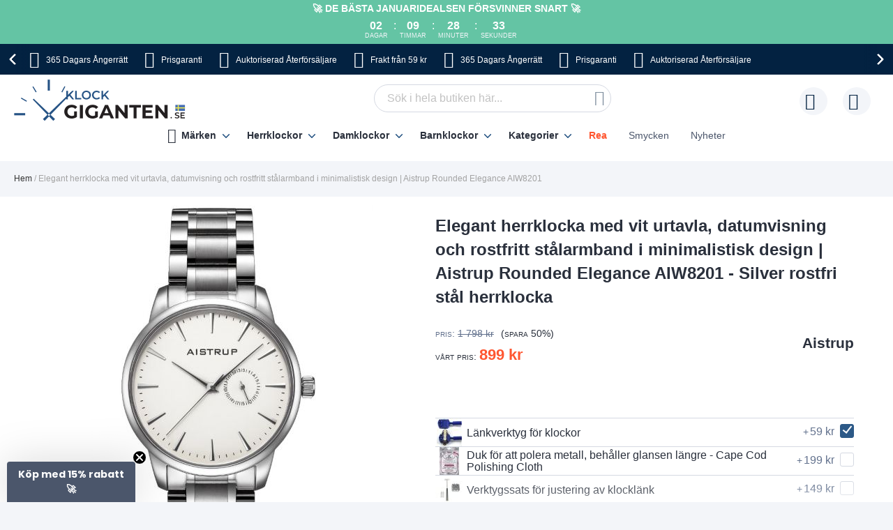

--- FILE ---
content_type: text/html; charset=UTF-8
request_url: https://www.klockgiganten.se/aistrup-rounded-elegance
body_size: 42260
content:
 <!doctype html><html lang="sv"><head prefix="og: http://ogp.me/ns# fb: http://ogp.me/ns/fb# product: http://ogp.me/ns/product#"> <meta charset="utf-8"/>
<meta name="title" content="Elegant herrklocka med vit urtavla, datumvisning och rostfritt stålarmband i minimalistisk design | Aistrup Rounded Elegance AIW8201 - Silver rostfri stål herrklocka"/>
<meta name="description" content="Tidlös dansk design med ren vit urtavla och stållänk. En sofistikerad Aistrup herrklocka med safirglas och 50 meters vattentäthet för den moderna mannen."/>
<meta name="keywords" content="Aistrup Rounded Elegance AIW8201"/>
<meta name="robots" content="INDEX,FOLLOW"/>
<meta name="viewport" content="width=device-width, initial-scale=1"/>
<meta name="format-detection" content="telephone=no"/>
<title>Elegant herrklocka med vit urtavla, datumvisning och rostfritt stålarmband i minimalistisk design | Aistrup Rounded Elegance AIW8201 - Silver rostfri stål herrklocka</title>









<link rel="preload" as="font" crossorigin="anonymous" href="https://static.klockgiganten.se/version1766013209/frontend/Ure/blue/sv_SE/fonts/montserrat/montserrat-bold.woff2" />
<link rel="preload" as="font" crossorigin="anonymous" href="https://static.klockgiganten.se/version1766013209/frontend/Ure/blue/sv_SE/fonts/fontello/fontello.woff2" />
<link rel="preload" as="font" crossorigin="anonymous" href="https://static.klockgiganten.se/version1766013209/frontend/Ure/blue/sv_SE/fonts/fontello/cart_icon.woff2" />
<link  rel="canonical" href="https://www.klockgiganten.se/aistrup-rounded-elegance" />
<link  rel="alternate" hreflang="sv" href="https://www.klockgiganten.se/aistrup-rounded-elegance" />
<link  rel="icon" type="image/x-icon" href="https://media.klockgiganten.se/favicon/websites/8/favicon.png" />
<link  rel="shortcut icon" type="image/x-icon" href="https://media.klockgiganten.se/favicon/websites/8/favicon.png" />
     <script exclude-this-tag="text/x-magento-template">
        listAcceptedCookie  = function (name) {
            var v = document.cookie.match('(^|;) ?' + name + '=([^;]*)(;|$)'); return v ? v[2] : false;
        };
        var cookie_list = listAcceptedCookie('gdpr_cookie');

        if (cookie_list){
            cookie_list = cookie_list.split(",");
        }

        var map  = {
            
            "marketing":['ad_storage','ad_user_data','ad_personalization'],
            "statistics":['analytics_storage'],
            "preferences":['personalization_storage'],
            
        };
        var defaultState  = {
            'ad_storage':'denied',
            'ad_user_data':'denied',
            'ad_personalization':'denied',

            'analytics_storage':'denied',

            'personalization_storage':'denied',

            'functionality_storage':'granted',
            'security_storage':'granted',

          
        };
        if (cookie_list.length > 0)
        {
            cookie_list.forEach(
                function (cookie_category) {
                    if (map.hasOwnProperty(cookie_category)){
                        map[cookie_category].forEach(
                            function enableType(type) {
                                defaultState[type] = 'granted'
                            }
                        );
                    }
                });
        }

        window.dataLayer = window.dataLayer || [];
        function gtag() { window.dataLayer.push(arguments); }
        gtag('consent','default',defaultState);

        gtag("set", "ads_data_redaction", true);
        gtag("set", "url_passthrough", true);</script>   <script exclude-this-tag="text/x-magento-template">
        window.dataLayer = window.dataLayer || [];
                var dlObjects = [{"pageName":"Elegant herrklocka med vit urtavla, datumvisning och rostfritt st\u00e5larmband i minimalistisk design | Aistrup Rounded Elegance AIW8201 - Silver rostfri st\u00e5l herrklocka","pageType":"product","google_tag_params":{"ecomm_pagetype":"product","ecomm_prodid":"27586","ecomm_totalvalue":"582.55","ecomm_category":"Herrklockor"},"ecommerce":{"detail":{"products":[{"name":"Elegant herrklocka med vit urtavla, datumvisning och rostfritt st\u00e5larmband i minimalistisk design | Aistrup Rounded Elegance AIW8201","id":"27586","price":"582.55","category":"Herrklockor"}]},"currencyCode":"DKK"},"facebook_data":{"content_ids":"27586","content_type":"product","currency":"DKK","value":"582.55","contents":[{"id":"27586","quantity":1,"item_price":"582.55"}]},"tiktok_data":{"content_type":"product","content_id":"27586","content_name":"Elegant herrklocka med vit urtavla, datumvisning och rostfritt st\u00e5larmband i minimalistisk design | Aistrup Rounded Elegance AIW8201","quantity":1,"value":"582.55","currency":"DKK"},"PageType":"catalog\/product\/view"}];
        for (var i in dlObjects) {
            
            window.dataLayer.push(dlObjects[i]);
        }
        </script> <script exclude-this-tag="text/x-magento-template">
        window.getWpGA4Cookie = function(name) {
            match = document.cookie.match(new RegExp(name + '=([^;]+)'));
            if (match) return decodeURIComponent(match[1].replace(/\+/g, ' ')) ;
        };

        window.dataLayer = window.dataLayer || [];
                var dl4Objects = [{"pageName":"Elegant herrklocka med vit urtavla, datumvisning och rostfritt st\u00e5larmband i minimalistisk design | Aistrup Rounded Elegance AIW8201 - Silver rostfri st\u00e5l herrklocka","pageType":"product","google_tag_params":{"ecomm_pagetype":"other"},"ecommerce_ga4":{"items":[{"item_name":"Elegant herrklocka med vit urtavla, datumvisning och rostfritt st\u00e5larmband i minimalistisk design | Aistrup Rounded Elegance AIW8201","item_id":"27586","price":"582.55","item_category":"Herrklockor","currency":"DKK","item_sale_product":"No"}]},"event":"view_item"}];
        for (var i in dl4Objects) {
            
            window.dataLayer.push(dl4Objects[i]);
        }
         var wpGA4Cookies = ['wp_ga4_user_id','wp_ga4_customerGroup'];
        wpGA4Cookies.map(function(cookieName) {
            var cookieValue = window.getWpGA4Cookie(cookieName);
            if (cookieValue) {
                var dl4Object = {};
                dl4Object[cookieName.replace('wp_ga4_', '')] = cookieValue;
                window.dataLayer.push(dl4Object);
            }
        });</script>
   <!-- Google Tag Manager -->
<script exclude-this-tag="text/x-magento-template">(function(w,d,s,l,i){w[l]=w[l]||[];w[l].push({'gtm.start':
new Date().getTime(),event:'gtm.js'});var f=d.getElementsByTagName(s)[0],
j=d.createElement(s),dl=l!='dataLayer'?'&l='+l:'';j.async=true;j.src=
'https://www.googletagmanager.com/gtm.js?id='+i+dl;f.parentNode.insertBefore(j,f);
})(window,document,'script','dataLayer','GTM-MG4FXLH');</script>
<!-- End Google Tag Manager -->   <style type="text/css" data-type="criticalCss">@media only screen and (max-width:767px){.navigation,.breadcrumbs,.page-header .header.panel,.header.content,.footer.content,.page-main,.page-wrapper>.widget,.page-wrapper>.page-bottom,.block.category.event,.top-container{padding-left:15px;padding-right:15px}.account .page-main,.cms-privacy-policy .page-main{position:relative}}@media all and (min-width:768px),print{.navigation,.breadcrumbs,.page-header .header.panel,.header.content,.footer.content,.page-wrapper>.widget,.page-wrapper>.page-bottom,.block.category.event,.top-container,.page-main{box-sizing:border-box;margin-left:auto;margin-right:auto;max-width:1480px;padding-left:20px;padding-right:20px;width:auto}.page-main{width:100%}.columns{display:block}.column.main{min-height:300px}.page-layout-1column .column.main{width:100%;-ms-flex-order:2;-webkit-order:2;order:2}.page-layout-3columns .column.main{width:66.66666667%;display:inline-block;-ms-flex-order:2;-webkit-order:2;order:2}.page-layout-2columns-left .column.main{width:83.33333333%;float:right;-ms-flex-order:2;-webkit-order:2;order:2}.page-layout-2columns-right .column.main{width:83.33333333%;float:left;-ms-flex-order:1;-webkit-order:1;order:1}.sidebar-main{padding-right:2%}.page-layout-3columns .sidebar-main{width:16.66666667%;float:left;-ms-flex-order:1;-webkit-order:1;order:1}.page-layout-2columns-left .sidebar-main{width:16.66666667%;float:left;-ms-flex-order:1;-webkit-order:1;order:1}.page-layout-2columns-right .sidebar-main{width:16.66666667%;float:left;-ms-flex-order:1;-webkit-order:1;order:1}.page-layout-2columns-right .sidebar-main{padding-left:2%;padding-right:0}.sidebar-additional{clear:right;padding-left:2%}.page-layout-3columns .sidebar-additional{width:16.66666667%;float:right;-ms-flex-order:3;-webkit-order:3;order:3}.page-layout-2columns-left .sidebar-additional{width:16.66666667%;float:right;-ms-flex-order:2;-webkit-order:2;order:2}.page-layout-2columns-right .sidebar-additional{width:16.66666667%;float:right;-ms-flex-order:2;-webkit-order:2;order:2}.page-layout-2columns-left .sidebar-additional{clear:left;float:left;padding-left:0;padding-right:2%}.panel.header{padding:10px 20px}}@font-face{font-family:'Montserrat';src:url('/static/version1766013209/frontend/Ure/blue/sv_SE/fonts/montserrat/montserrat-bold.woff2') format('woff2'),url('/static/version1766013209/frontend/Ure/blue/sv_SE/fonts/montserrat/montserrat-bold.woff') format('woff');font-weight:700;font-style:normal;font-display:swap}@font-face{font-family:'Fontello';src:url('/static/version1766013209/frontend/Ure/blue/sv_SE/fonts/fontello/fontello.woff2') format('woff2'),url('/static/version1766013209/frontend/Ure/blue/sv_SE/fonts/fontello/fontello.woff') format('woff'),url('/static/version1766013209/frontend/Ure/blue/sv_SE/fonts/fontello/fontello.ttf') format('ttf'),url('/static/version1766013209/frontend/Ure/blue/sv_SE/fonts/fontello/fontello.eot') format('eot'),url('/static/version1766013209/frontend/Ure/blue/sv_SE/fonts/fontello/fontello.svg') format('svg');font-weight:400;font-style:normal;font-display:swap}@font-face{font-family:'Fontello';src:url('/static/version1766013209/frontend/Ure/blue/sv_SE/fonts/fontello/cart_icon.woff2') format('woff2'),url('/static/version1766013209/frontend/Ure/blue/sv_SE/fonts/fontello/cart_icon.woff') format('woff');font-weight:400;font-style:normal;font-display:swap}.columns{display:-webkit-flex;display:-ms-flexbox;display:flex;-webkit-flex-wrap:wrap;flex-wrap:wrap;box-sizing:border-box}.columns:after{clear:both;content:' ';display:block;height:0;overflow:hidden;visibility:hidden}.columns .column.main{padding-bottom:40px;-webkit-flex-basis:auto;flex-basis:auto;-webkit-flex-grow:1;flex-grow:1;-ms-flex-order:1;-webkit-order:1;order:1;width:100%}.columns .sidebar-main{-webkit-flex-grow:1;flex-grow:1;-webkit-flex-basis:100%;flex-basis:100%;-ms-flex-order:1;-webkit-order:1;order:1}.columns .sidebar-additional{-webkit-flex-grow:1;flex-grow:1;-webkit-flex-basis:100%;flex-basis:100%;-ms-flex-order:2;-webkit-order:2;order:2}.breadcrumbs{margin:0 0 17px}.breadcrumbs .items{font-size:1.2rem;color:#a3a3a3;margin:0;padding:0;list-style:none none}.breadcrumbs .items>li{display:inline-block;vertical-align:top}.breadcrumbs .item{margin:0}.breadcrumbs a{color:#333;text-decoration:none}.breadcrumbs a:visited{color:#333;text-decoration:none}.breadcrumbs a:hover{color:#333;text-decoration:underline}.breadcrumbs a:active{color:#333;text-decoration:none}.breadcrumbs strong{font-weight:500}.breadcrumbs .item:not(:last-child):after{color:#a3a3a3;content:'/'}.icon-exchange:before{content:"\e801";font-family:'Fontello'}.icon-stockist:before{content:"\e803";font-family:'Fontello'}.icon-fast-delivery:before{content:"\e800";font-family:'Fontello'}.icon-free-delivery:before{content:"\e804";font-family:'Fontello'}.icon-hidden-info:before{content:"\e805";font-family:'Fontello'}.icon-free-exchange:before{content:"\e802";font-family:'Fontello'}.icon-free-exchange:before{content:"\e802";font-family:'Fontello'}.icon-calendar:before{content:"\e815";font-family:'Fontello'}.icon-no-cash:before{content:"\e816";font-family:'Fontello'}.icon-chat:before{content:"\e81c";font-family:'Fontello'}.icon-watch:before{content:"\e81f";font-family:'Fontello'}.icon-shop:before{content:"\e820";font-family:'Fontello'}.icon-check:before{content:"\e81a";font-family:'Fontello'}.icon-user:before{content:"\e807";font-family:'Fontello'}.icon-info:before{content:"\e80a";font-family:'Fontello'}.icon-star:before{content:"\e821";font-family:'Fontello'}.icon-gift:before{content:"\e81d";font-family:'Fontello'}.facebook:before{content:"\e812";font-family:'Fontello'}.twitter:before{content:"\e814";font-family:'Fontello'}.instagram:before{content:"\e813";font-family:'Fontello'}.icon-zoom:before{content:"\e811";font-family:'Fontello'}.icon-cookie:before{content:"\e80e";font-family:'Fontello'}.icon-truck:before{content:"\e80f";font-family:'Fontello'}.icon-clock:before{content:"\e80b";font-family:'Fontello'}.icon-close:before{content:"\e810";font-family:'Fontello'}.icon-heart:before{content:"\e808";font-family:'Fontello'}.icon-menu:before{content:"\e80c";font-family:'Fontello'}.icon-search:before{content:"\e806";font-family:'Fontello'}.icon-cart:before{content:'\e809';font-family:'Fontello'}.icon-stock:before{content:"\e81a";font-family:'Fontello'}.icon-rotate-ccw:before{content:"\e81e";font-family:'Fontello'}.icon-cash:before{content:"\e816";font-family:'Fontello'}.svg-icon{display:inline-block;width:1em;height:1em;fill:currentColor}.svg-icon-da{font-size:2.4em;width:1em}.svg-icon-dk{font-size:2.4em;width:1em}.svg-icon-en{font-size:2.4em;width:1em}.svg-icon-eu{font-size:2.4em;width:1em}.svg-icon-fi{font-size:2.4em;width:1em}.svg-icon-gb{font-size:2.4em;width:1em}.svg-icon-nb{font-size:2.4em;width:1em}.svg-icon-no{font-size:2.4em;width:.91666667em}.svg-icon-se{font-size:2.4em;width:1em}.svg-icon-sv{font-size:2.4em;width:1em}.svg-icon-uk{font-size:2.4em;width:1em}html{font-size:62.5%;-webkit-text-size-adjust:100%;-ms-text-size-adjust:100%;font-size-adjust:100%;overflow-x:hidden}.loader{max-width:100vw}body{color:#2a303c;font-family:Futura,Trebuchet MS,Arial,sans-serif,'Helvetica Neue',Helvetica,Arial,sans-serif;font-style:normal;font-weight:500;line-height:1.42857143;font-size:1.4rem;overflow-x:hidden;margin:0}body .page-main{position:relative;max-height:80vh;overflow:hidden}body .page-main>*{opacity:0}body .page-main:before{content:'';width:50px;height:50px;position:absolute;border-radius:50%;display:block;left:50%;top:20vh;-webkit-transform:translateZ(0);-moz-transform:translateZ(0);-ms-transform:translateZ(0);transform:translateZ(0);z-index:2;-webkit-animation:load8 2s infinite linear;animation:load8 2s infinite linear;opacity:.5;border:10px solid #2c5987;border-bottom:10px solid transparent;margin:-25px 0 0 -25px;transition:all ease .3s}body .page-footer,body .page-bottom{opacity:0}*{-webkit-box-sizing:border-box;-moz-box-sizing:border-box;-ms-box-sizing:border-box;box-sizing:border-box}.cookie-status-message{display:none}.page-wrapper{display:-webkit-flex;display:-ms-flexbox;display:flex;-webkit-flex-direction:column;-ms-flex-direction:column;flex-direction:column;min-height:100vh}.page-main{-webkit-flex-grow:1;flex-grow:1}.page-header{background-color:#fff;margin-bottom:25px}.page-header .panel.wrapper{background:#032241;color:#fff;text-align:center;overflow:hidden}.page-header .panel.wrapper a{color:#fff}.header-top-banner,.checkout_message{background:#ff5630;color:#fff;max-width:1480px;margin:0 auto;position:relative;padding:2px 10px;text-align:center}.header-top-banner.hide,.checkout_message.hide{display:none}.header-top-banner h2,.checkout_message h2{margin-top:0;margin-bottom:10px}.header-top-banner:before,.checkout_message:before{content:'';position:absolute;left:50%;-webkit-transform:translateX(-50%);-moz-transform:translateX(-50%);-ms-transform:translateX(-50%);transform:translateX(-50%);top:0;bottom:0;background:#ff5630;width:100vw;z-index:0}.header-top-banner.black-bg,.checkout_message.black-bg,.header-top-banner.bg-black,.checkout_message.bg-black{background:#000}.header-top-banner.black-bg:before,.checkout_message.black-bg:before,.header-top-banner.bg-black:before,.checkout_message.bg-black:before{background:#000}.header-top-banner.white-bg,.checkout_message.white-bg,.header-top-banner.bg-white,.checkout_message.bg-white{background:#fff}.header-top-banner.white-bg:before,.checkout_message.white-bg:before,.header-top-banner.bg-white:before,.checkout_message.bg-white:before{background:#fff}.header-top-banner.green-bg,.checkout_message.green-bg,.header-top-banner.bg-green,.checkout_message.bg-green{background:#64c4a4}.header-top-banner.green-bg:before,.checkout_message.green-bg:before,.header-top-banner.bg-green:before,.checkout_message.bg-green:before{background:#64c4a4}.header-top-banner.red-bg,.checkout_message.red-bg,.header-top-banner.bg-red,.checkout_message.bg-red{background:#de350b;color:#2a303c}.header-top-banner.red-bg:before,.checkout_message.red-bg:before,.header-top-banner.bg-red:before,.checkout_message.bg-red:before{background:#de350b}.header-top-banner.red-bg a,.checkout_message.red-bg a,.header-top-banner.bg-red a,.checkout_message.bg-red a{color:#2a303c}.header-top-banner.color-white,.checkout_message.color-white,.header-top-banner.white-color,.checkout_message.white-color{color:#fff}.header-top-banner.color-white a,.checkout_message.color-white a,.header-top-banner.white-color a,.checkout_message.white-color a{color:#fff}.header-top-banner.color-dark,.checkout_message.color-dark,.header-top-banner.dark-color,.checkout_message.dark-color{color:#2a303c}.header-top-banner.color-dark a,.checkout_message.color-dark a,.header-top-banner.dark-color a,.checkout_message.dark-color a{color:#2a303c}.header-top-banner.color-black,.checkout_message.color-black,.header-top-banner.black-color,.checkout_message.black-color{color:#000}.header-top-banner.color-black a,.checkout_message.color-black a,.header-top-banner.black-color a,.checkout_message.black-color a{color:#000}.header-top-banner.color-red,.checkout_message.color-red,.header-top-banner.red-color,.checkout_message.red-color{color:#de350b}.header-top-banner.color-red a,.checkout_message.color-red a,.header-top-banner.red-color a,.checkout_message.red-color a{color:#de350b}.header-top-banner>*,.checkout_message>*{z-index:1;position:relative}.header-top-banner a,.checkout_message a{color:#fff}.header-top-banner a:hover,.checkout_message a:hover,.header-top-banner a:focus,.checkout_message a:focus,.header-top-banner a:active,.checkout_message a:active,.header-top-banner a:visited,.checkout_message a:visited{color:currentColor}.header-top-banner .close-btn,.checkout_message .close-btn{position:relative;font-size:0;height:14px;width:14px;vertical-align:middle;display:inline-block;margin-left:10px;transition:all ease .3s}.header-top-banner .close-btn:before,.checkout_message .close-btn:before,.header-top-banner .close-btn:after,.checkout_message .close-btn:after{content:'';position:absolute;top:-1px;height:15px;width:1px;-webkit-transform:rotate(45deg);-moz-transform:rotate(45deg);-ms-transform:rotate(45deg);transform:rotate(45deg);background:currentColor;display:block;left:5px}.header-top-banner .close-btn:hover:before,.checkout_message .close-btn:hover:before,.header-top-banner .close-btn:focus:before,.checkout_message .close-btn:focus:before,.header-top-banner .close-btn:hover:after,.checkout_message .close-btn:hover:after,.header-top-banner .close-btn:focus:after,.checkout_message .close-btn:focus:after{background:currentColor;width:2px}.header-top-banner .close-btn:after,.checkout_message .close-btn:after{-webkit-transform:rotate(-45deg);-moz-transform:rotate(-45deg);-ms-transform:rotate(-45deg);transform:rotate(-45deg)}.checkout_message{padding-top:10px;padding-bottom:10px}.header.content{padding-top:12px;padding-bottom:12px;position:relative;display:-webkit-flex;display:-ms-flexbox;display:flex;-webkit-flex-direction:row;-ms-flex-direction:row;flex-direction:row;-webkit-flex-wrap:nowrap;flex-wrap:nowrap;-webkit-justify-content:flex-end;-moz-justify-content:flex-end;-ms-justify-content:flex-end;justify-content:flex-end;-webkit-align-items:center;-ms-align-items:center;align-items:center}.ie11 .header.content{justify-content:inherit}.logo{margin:-2px auto -2px 50px;position:relative;z-index:5}.logo img{display:block;height:auto;max-height:60px;width:auto}.logo[class^=watchia],.logo.ure_dk,.logo.superstar_dk{margin:0 auto 10px 50px}.logo[class^=watchia] img,.logo.ure_dk img,.logo.superstar_dk img{max-height:48px;width:auto}.logo.default,.logo.klockor_com{margin:-16px auto -8px 50px;max-height:none}.logo.default img,.logo.klockor_com img{height:80px}.logo.klockor_se img,.logo.ure_dk img{max-height:40px}.logo .logo.ure_dk img{max-height:40px !important}.logo.watchia_se,.logo.watchia_dk,.logo.watchia_no,.logo.watchia_fi,.logo.watchia_com{margin:-39px auto -30px 30px !important;height:90px !important}.logo.watchia_se img,.logo.watchia_dk img,.logo.watchia_no img,.logo.watchia_fi img,.logo.watchia_com img{height:inherit;max-height:none}.page-print .logo{float:none}.header-icons{padding:10px 0;max-width:1480px;margin:0 auto;line-height:1.2;font-size:1.2rem;white-space:nowrap}.header-icons:after{clear:both;content:'';display:table}.header-icons.owl-loaded{padding:10px 30px;width:100vw;position:relative}.header-icons.owl-loaded .owl-nav button.owl-next,.header-icons.owl-loaded .owl-nav button.owl-prev{background-image:none;background:0 0;-moz-box-sizing:content-box;border:0;box-shadow:none;line-height:inherit;margin:0;padding:0;text-decoration:none;text-shadow:none;font-weight:500}.header-icons.owl-loaded .owl-nav button.owl-next:focus,.header-icons.owl-loaded .owl-nav button.owl-prev:focus,.header-icons.owl-loaded .owl-nav button.owl-next:active,.header-icons.owl-loaded .owl-nav button.owl-prev:active{background:0 0;border:none}.header-icons.owl-loaded .owl-nav button.owl-next:hover,.header-icons.owl-loaded .owl-nav button.owl-prev:hover{background:0 0;border:none}.header-icons.owl-loaded .owl-nav button.owl-next.disabled,.header-icons.owl-loaded .owl-nav button.owl-prev.disabled,.header-icons.owl-loaded .owl-nav button.owl-next[disabled],.header-icons.owl-loaded .owl-nav button.owl-prev[disabled],fieldset[disabled] .header-icons.owl-loaded .owl-nav button.owl-next,fieldset[disabled] .header-icons.owl-loaded .owl-nav button.owl-prev{pointer-events:none;opacity:.5}.header-icons.owl-loaded .owl-nav button.owl-next span,.header-icons.owl-loaded .owl-nav button.owl-prev span{-webkit-transform:rotate(45deg);-moz-transform:rotate(45deg);-ms-transform:rotate(45deg);transform:rotate(45deg);border:2px solid #fff;font-size:0;display:block;border-radius:2px;width:12px;height:12px}.header-icons.owl-loaded .owl-nav button.owl-prev{position:absolute;top:50%;transform:translateY(-50%);left:0;padding:15px;-webkit-background:linear-gradient(to right,#032241 0%,#032241 49%,rgba(3,34,65,0) 100%);-moz-background:linear-gradient(to right,#032241 0%,#032241 49%,rgba(3,34,65,0) 100%);-ms-background:linear-gradient(to right,#032241 0%,#032241 49%,rgba(3,34,65,0) 100%);background:linear-gradient(to right,#032241 0%,#032241 49%,rgba(3,34,65,0) 100%)}.header-icons.owl-loaded .owl-nav button.owl-prev:hover{-webkit-background:linear-gradient(to right,#032241 0%,#032241 49%,rgba(3,34,65,0) 100%);-moz-background:linear-gradient(to right,#032241 0%,#032241 49%,rgba(3,34,65,0) 100%);-ms-background:linear-gradient(to right,#032241 0%,#032241 49%,rgba(3,34,65,0) 100%);background:linear-gradient(to right,#032241 0%,#032241 49%,rgba(3,34,65,0) 100%)}.header-icons.owl-loaded .owl-nav button.owl-prev span{border-width:0 0 3px 3px}.header-icons.owl-loaded .owl-nav button.owl-next{position:absolute;top:50%;transform:translateY(-50%);right:0;padding:15px;-webkit-background:linear-gradient(to right,rgba(3,34,65,0) 0%,#032241 51%,#032241 100%);-moz-background:linear-gradient(to right,rgba(3,34,65,0) 0%,#032241 51%,#032241 100%);-ms-background:linear-gradient(to right,rgba(3,34,65,0) 0%,#032241 51%,#032241 100%);background:linear-gradient(to right,rgba(3,34,65,0) 0%,#032241 51%,#032241 100%)}.header-icons.owl-loaded .owl-nav button.owl-next:hover{-webkit-background:linear-gradient(to right,rgba(3,34,65,0) 0%,#032241 51%,#032241 100%);-moz-background:linear-gradient(to right,rgba(3,34,65,0) 0%,#032241 51%,#032241 100%);-ms-background:linear-gradient(to right,rgba(3,34,65,0) 0%,#032241 51%,#032241 100%);background:linear-gradient(to right,rgba(3,34,65,0) 0%,#032241 51%,#032241 100%)}.header-icons.owl-loaded .owl-nav button.owl-next span{border-width:3px 3px 0 0}.header-icons.owl-loaded{display:inline-block;width:100vw}.header-icons .owl-stage-outer{overflow:hidden}.header-icons .owl-stage{white-space:nowrap;display:-webkit-inline-flex;display:-ms-inline-flexbox;display:inline-flex;-webkit-flex-direction:row;-ms-flex-direction:row;flex-direction:row;-webkit-flex-wrap:nowrap;flex-wrap:nowrap;-webkit-justify-content:center;-moz-justify-content:center;-ms-justify-content:center;justify-content:center}.header-icons button.disabled{display:none}.header-icons a{transition:all ease .3s;text-decoration:none;margin:0 12px}.header-icons a:before{font-size:24px;margin:0 10px 0 0;display:inline-block;vertical-align:sub;line-height:1}.header-icons a span{padding-right:3px}.header-icons a:hover{color:#2c5987}.header.links{list-style:none;margin:0;padding:0;margin-left:auto;font-size:1rem;white-space:nowrap}.header.links>li>a{padding-left:52px;position:relative}.header.links>li>a:before{content:'';height:40px;width:40px;line-height:40px;text-align:center;background:#f3f5f9;border-radius:50%;transition:all ease .3s;position:absolute;top:50%;left:0;-webkit-transform:translateY(-50%);-moz-transform:translateY(-50%);-ms-transform:translateY(-50%);transform:translateY(-50%)}.header.links>li>a:after{position:absolute;top:50%;left:8px;-webkit-transform:translateY(-50%);-moz-transform:translateY(-50%);-ms-transform:translateY(-50%);transform:translateY(-50%);font-family:'Fontello';font-size:24px;color:#032241}.header.links .wishlist a:after{content:"\e808"}.header.links .wishlist a .qty{display:none}.header.links .text{font-size:1.2rem;vertical-align:middle;color:#4b566b}.header.links .text strong{color:#2a303c}.authorization-link>a:after{content:"\e807"}.page-header .switcher{margin-left:20px}.page-header .switcher .action.toggle strong{height:40px;width:40px;line-height:40px;text-align:center;background:#f3f5f9;border-radius:50%;transition:all ease .3s;display:inline-block}.page-header .switcher .action.toggle:after{display:none !important}.page-header .switcher li.active>a{font-weight:700}.page-header .switcher li{font-size:12px;margin:0;border-radius:24px}.page-header .switcher .switcher-dropdown a{display:block;border-radius:24px;color:#2a303c;padding:6px}.page-header .switcher .switcher-dropdown a:hover{text-decoration:none}.page-header .switcher .switcher-dropdown span{vertical-align:middle}.page-header .switcher .switcher-dropdown .svg-icon{margin:0 5px 0 0}.page-header .switcher .svg-icon{font-size:2.4rem;vertical-align:middle}.breadcrumbs{min-height:17px}.breadcrumbs .home{white-space:nowrap}div.page-wrapper>.page-bottom{padding-left:0;padding-right:0}.page-bottom .block-static-block.widget{margin-bottom:0}.page-bottom .contact-block-link{background:#737373;width:100vw;position:relative;left:50%;-webkit-transform:translateX(-50%);-moz-transform:translateX(-50%);-ms-transform:translateX(-50%);transform:translateX(-50%);padding:14px 13px;font-size:1.6rem;text-align:center;color:#fff}.page-bottom .contact-block-link a{color:#fff;text-decoration:underline}.minicart-wrapper{margin-left:20px;display:inline-block;position:relative;float:right;z-index:2}.minicart-wrapper:before,.minicart-wrapper:after{content:'';display:table}.minicart-wrapper:after{clear:both}.minicart-wrapper .action.showcart{cursor:pointer;display:inline-block;text-decoration:none}.minicart-wrapper .action.showcart:before{-webkit-font-smoothing:antialiased;-moz-osx-font-smoothing:grayscale;font-size:24px;line-height:24px;color:#032241;content:"\e822";font-family:'Fontello';margin:0;vertical-align:top;display:inline-block;font-weight:400;overflow:hidden;speak:none;text-align:center}.minicart-wrapper .action.showcart:hover:before{color:#2c5987}.minicart-wrapper .action.showcart:active:before{color:#032241}.minicart-wrapper .action.showcart.active{display:inline-block;text-decoration:none}.minicart-wrapper .action.showcart.active:before{-webkit-font-smoothing:antialiased;-moz-osx-font-smoothing:grayscale;font-size:24px;line-height:24px;color:#032241;content:"\e822";font-family:'Fontello';margin:0;vertical-align:top;display:inline-block;font-weight:400;overflow:hidden;speak:none;text-align:center}.minicart-wrapper .action.showcart.active:hover:before{color:#2c5987}.minicart-wrapper .action.showcart.active:active:before{color:#032241}.minicart-wrapper .block-minicart{margin:0;padding:0;list-style:none none;background:#fff;border:1px solid #bbb;margin-top:4px;min-width:100%;width:400px;z-index:101;box-sizing:border-box;display:none;position:absolute;top:100%;right:0;box-shadow:0 3px 3px rgba(0,0,0,.15)}.minicart-wrapper .block-minicart li{margin:0 0 8px}.minicart-wrapper .block-minicart li:hover{cursor:pointer}.minicart-wrapper .block-minicart:before,.minicart-wrapper .block-minicart:after{border-bottom-style:solid;content:'';display:block;height:0;position:absolute;width:0}.minicart-wrapper .block-minicart:before{border:6px solid;border-color:transparent transparent #fff;z-index:99}.minicart-wrapper .block-minicart:after{border:7px solid;border-color:transparent transparent #bbb;z-index:98}.minicart-wrapper .block-minicart:before{right:12px;top:-12px}.minicart-wrapper .block-minicart:after{right:11px;top:-14px}.minicart-wrapper.active{overflow:visible}.minicart-wrapper.active .block-minicart{display:block}.minicart-wrapper.active{z-index:5}.minicart-wrapper .action.showcart{white-space:nowrap;transition:all ease .3s;padding-left:40px}.minicart-wrapper .action.showcart:before{content:"\e822";font-family:'Fontello';position:absolute;top:50%;-webkit-transform:translateY(-50%);-moz-transform:translateY(-50%);-ms-transform:translateY(-50%);transform:translateY(-50%);left:8px;z-index:1;font-weight:600}.minicart-wrapper .action.showcart:after{content:'';height:40px;width:40px;line-height:40px;text-align:center;background:#f3f5f9;border-radius:50%;transition:all ease .3s;display:block;position:absolute;top:50%;left:0;-webkit-transform:translateY(-50%);-moz-transform:translateY(-50%);-ms-transform:translateY(-50%);transform:translateY(-50%);z-index:0}.minicart-wrapper .action.showcart.active:before{font-family:'Fontello';font-weight:600}.minicart-wrapper .action.showcart .text{font-size:1.2rem;color:#4b566b;display:none}.minicart-wrapper .action.showcart strong.counter-number{color:#2a303c;font-size:1.2rem;display:none}.minicart-wrapper .action.showcart .counter.qty{background:#032241;color:#f3f5f9;height:16px;line-height:16px;width:16px;display:inline-block;overflow:hidden;text-align:center;white-space:normal;position:absolute;top:-10px;border-radius:50%;left:28px;padding:1px;font-size:1rem;z-index:1}.minicart-wrapper .action.showcart .counter.qty.empty{display:none}.minicart-wrapper .action.showcart .counter.qty .loader>img{max-width:16px}.minicart-wrapper .action.showcart .counter-label{display:none}.nav-toggle{cursor:pointer;display:block;font-size:0;position:absolute;left:15px;top:50%;-webkit-transform:translateY(-50%);-moz-transform:translateY(-50%);-ms-transform:translateY(-50%);transform:translateY(-50%);padding-left:24px;height:27px;color:#2a303c;z-index:14;-webkit-transition:transform ease .3s;-moz-transition:transform ease .3s;-ms-transition:transform ease .3s;transition:transform ease .3s}.nav-toggle span{font-size:0;width:100%;height:2px;border-radius:2px;background:currentColor;display:block;position:absolute;top:50%;left:50%;-webkit-transform:translate(-50%,-50%);-moz-transform:translate(-50%,-50%);-ms-transform:translate(-50%,-50%);transform:translate(-50%,-50%);-webkit-transition:transform ease .3s;-moz-transition:transform ease .3s;-ms-transition:transform ease .3s;transition:transform ease .3s}.nav-toggle span:before,.nav-toggle span:after{content:'';width:100%;height:2px;position:absolute;left:50%;-webkit-transform:translateX(-50%);-moz-transform:translateX(-50%);-ms-transform:translateX(-50%);transform:translateX(-50%);border-radius:2px;background:currentColor;-webkit-transition:transform ease .3s;-moz-transition:transform ease .3s;-ms-transition:transform ease .3s;transition:transform ease .3s}.nav-toggle span:before{top:-7px}.nav-toggle span:after{bottom:-7px}.nav-toggle:before{content:'';background:#000;position:fixed;top:-15px;bottom:0;left:0;opacity:.5;-webkit-transition:transform ease .3s;-moz-transition:transform ease .3s;-ms-transition:transform ease .3s;transition:transform ease .3s;display:none;height:100vh;width:100vw}.nav-open .nav-toggle:before{display:block}.navigation li.level-top.highlight-item>a{color:#64c4a4 !important;background:#fff;transition:all ease .3s;font-weight:700}.navigation li.level-top.highlight-item-orange>a{background:#fff;color:#ff5630;font-weight:700}.navigation li.level-top.highlight-item-blue>a{background:#fff;color:#2c5987;font-weight:700}.panel.header .links,.panel.header .switcher{display:none}.parent-link{position:relative}.parent-link:after{content:'';height:6px;width:6px;border:1px solid #2c5987;border-width:0 2px 2px 0;display:inline-block;-webkit-transform:rotate(45deg);-moz-transform:rotate(45deg);-ms-transform:rotate(45deg);transform:rotate(45deg);margin:0 0 2px 10px;border-radius:1px;transition:all ease .3s}.block-search{margin-bottom:0 !important;margin-left:20px}.block-search .block-title{height:40px;width:40px;line-height:40px;text-align:center;background:#f3f5f9;border-radius:50%;transition:all ease .3s;margin-bottom:0;font-size:0;position:relative;cursor:pointer}.block-search .block-title:before{content:"\e806";font-family:'Fontello';position:absolute;top:50%;left:50%;-webkit-transform:translate(-50%,-50%);-moz-transform:translate(-50%,-50%);-ms-transform:translate(-50%,-50%);transform:translate(-50%,-50%);font-size:24px}.block-search .block-content{margin-bottom:0;display:none}.block-search .block-content.active{z-index:4}.block-search .label{display:none}.block-search .label.active+.control input{position:static}.block-search .action.search{display:none}.block-search input{border-radius:20px !important;height:44px;width:100%;border-width:1px}.loading-page .block-search input{width:100%;border:1px solid #d5d9e2;padding:0 18px}.block-search .nested{display:none}.block-search .action.search{display:inline-block;background-image:none;background:0 0;-moz-box-sizing:content-box;border:0;box-shadow:none;line-height:inherit;margin:0;padding:0;text-decoration:none;text-shadow:none;font-weight:500;padding:10px 0;position:absolute;right:10px;top:0;z-index:1}.block-search .action.search>span{border:0;clip:rect(0,0,0,0);height:1px;margin:-1px;overflow:hidden;padding:0;position:absolute;width:1px}.block-search .action.search:before{-webkit-font-smoothing:antialiased;-moz-osx-font-smoothing:grayscale;font-size:24px;line-height:20px;color:#032241;content:"\e806";font-family:'Fontello';margin:0;vertical-align:top;display:inline-block;font-weight:400;overflow:hidden;speak:none;text-align:center}.block-search .action.search:hover:before{color:inherit}.block-search .action.search:active:before{color:inherit}.block-search .action.search:focus,.block-search .action.search:active{background:0 0;border:none}.block-search .action.search:hover{background:0 0;border:none}.block-search .action.search.disabled,.block-search .action.search[disabled],fieldset[disabled] .block-search .action.search{pointer-events:none;opacity:.5}.block-search .action.search:before{font-family:'Fontello'}.block-search .action.search:focus:before{color:#333}.category-image{padding:10px;position:relative;border-radius:5px;-webkit-flex-shrink:0;flex-shrink:0}.category-image .image{display:block;height:auto;max-width:100%;margin:0 auto}.category-image+.category-text{padding:25px 10px 0}.category-image .category-aside-image+.category-text .page-title{text-align:left}.category-description>[data-content-type=row][data-appearance=contained]>[data-element=inner]{padding:0 !important}.category-description .toggler{display:none}.category-view-inner.rolled-up:after{height:79px;-webkit-background:linear-gradient(180deg,rgba(255,255,255,0) 0%,#fff 100%);-moz-background:linear-gradient(180deg,rgba(255,255,255,0) 0%,#fff 100%);-ms-background:linear-gradient(180deg,rgba(255,255,255,0) 0%,#fff 100%);background:linear-gradient(180deg,rgba(255,255,255,0) 0%,#fff 100%)}.category-view-inner.rolled-up .toggler{background:0 0;display:block}.category-description-extra-block{background:#fff;padding:20px;font-size:1.4rem;border-radius:3px}.category-description-extra-block .page-title-wrapper{padding-bottom:10px}.page-title{margin-top:0;margin-bottom:0}.category-description-extra-block.rolled-up{max-height:330px}.category-description-extra-block.rolled-up:after{height:79px;-webkit-background:linear-gradient(180deg,rgba(255,255,255,0) 0%,#fff 100%);-moz-background:linear-gradient(180deg,rgba(255,255,255,0) 0%,#fff 100%);-ms-background:linear-gradient(180deg,rgba(255,255,255,0) 0%,#fff 100%);background:linear-gradient(180deg,rgba(255,255,255,0) 0%,#fff 100%)}.category-description-extra-block.rolled-up .toggler{background:0 0}.category-text{padding:20px;max-width:100%}.category-view-inner{font-size:1.2rem;background:#fff}.category-view-inner:before,.category-view-inner:after{content:'';display:table}.category-view-inner:after{clear:both}.category-view-inner h1{font-size:2rem}.category-view-inner h2{font-size:1.8rem}.category-view-inner h3{font-size:1.6rem}.category-view-inner.has-all-media,.category-view-inner.has-category-description:not(.has-aside-image){margin:-15px 0 20px;border-radius:5px}.category-view-inner.has-all-media .category-text,.category-view-inner.has-category-description:not(.has-aside-image) .category-text{text-align:left}.category-view-inner.rolled-up{max-height:none;padding-bottom:0}.category-view-inner.rolled-up:after{content:'';position:absolute;left:0;right:0;bottom:0;-webkit-background:linear-gradient(to bottom,rgba(255,255,255,0) 0%,rgba(255,255,255,.75) 50%,#fff 100%);-moz-background:linear-gradient(to bottom,rgba(255,255,255,0) 0%,rgba(255,255,255,.75) 50%,#fff 100%);-ms-background:linear-gradient(to bottom,rgba(255,255,255,0) 0%,rgba(255,255,255,.75) 50%,#fff 100%);background:linear-gradient(to bottom,rgba(255,255,255,0) 0%,rgba(255,255,255,.75) 50%,#fff 100%);height:74px;display:block;z-index:0;pointer-events:none}.category-view-inner:not(.has-category-description):not(.has-aside-image){background:0 0}.category-view-inner:not(.has-category-description):not(.has-aside-image) .page-title{text-align:center}.category-view-inner:not(.has-category-description):not(.has-aside-image) .category-text{padding-bottom:0}.category-view-inner.has-category-image:not(.has-category-description){margin:-15px 0 20px;background:0 0}.category-view-inner.has-category-image:not(.has-category-description) .page-title{text-align:center}.category-view-inner.has-category-description.rolled-up.expanded{height:auto !important;max-height:none !important;padding-bottom:35px}.category-view-inner:not(.has-category-description):after{display:none}.category-view-inner:not(.has-category-description) .toggler{display:none}.checkout-page .page-wrapper{background:#fff}.checkout-page .logo{margin:0 auto 0 0 !important;-webkit-align-self:center;-moz-align-self:center;-ms-align-self:center;align-self:center}.checkout-page .nav-toggle{display:none}.checkout-page .page-header{border-bottom:1px solid #d5d9e2}.checkout-page .header.content{-webkit-align-items:flex-end;-ms-align-items:flex-end;align-items:flex-end}.checkout-page .header.content:after{content:''}.checkout-page .header-mobile-info{padding:0}.checkout-page .header-mobile-info .links.social{display:none}.checkout-page .header-mobile-info>a[href^=tel]{color:#2c5987;opacity:1;margin:0;font-size:1.6rem}.checkout-page .header-mobile-info>a[href^=tel] span{text-transform:none;color:#2a303c;margin:0 10px 0 0;display:inline-block}#gdpr-popup{display:none}#gdpr-popup.show{display:block}.cms-redirect-language .header-top-banner{display:none}.cms-redirect-language .page-header .header.content{padding:20px 11px 20px}.cms-redirect-language .logo{margin:0 auto -30px 0px !important;height:90px !important}.cms-redirect-language .logo img{display:block;height:60px !important}@media screen and (max-width:479px){.checkout-page .header-mobile-info{padding:15px 0 0}.checkout-page .header-mobile-info>a[href^=tel] span{display:block}.header-icons a{display:inline-block;width:100%}}@media screen and (max-width:767px){.header.content>.header.links,.header.content>.switcher-language{display:none}.header.content .nav-sections .switcher{display:block !important}.breadcrumbs .items{display:-webkit-flex;display:-ms-flexbox;display:flex;-webkit-flex-wrap:nowrap;flex-wrap:nowrap;-webkit-flex-direction:row;-ms-flex-direction:row;flex-direction:row;overflow:hidden}.breadcrumbs .items>li.item{display:inline;white-space:nowrap}.breadcrumbs .item:not(:last-child):after{padding:0 2px 0 0;display:inline}.breadcrumbs .item:last-child{text-overflow:ellipsis;overflow:hidden;width:100%}.catalog-category-view h1{margin:0 0 10px}.catalog-category-view .category-view{margin-bottom:50px !important}.category-view-inner.rolled-up:not(.expanded) .category-description,.has-over-1000:not(.expanded) .category-description{max-height:180px;overflow:hidden}.category-view-inner.rolled-up .toggler,.has-over-1000 .toggler{display:block}.category-view-inner:not(.has-category-description):after{display:none}.category-view-inner:not(.has-category-description) .toggler{display:none}.language-popup.modal-popup.modal-slide._inner-scroll{pointer-events:none;touch-action:none;display:flex;justify-content:center;align-items:center;left:0}.language-popup.modal-popup.modal-slide._inner-scroll._show .modal-inner-wrap{-webkit-transform:translateY(0);transform:translateY(0)}.language-popup.modal-popup.modal-slide._inner-scroll div.modal-inner-wrap{-webkit-transform:translateY(200%);transform:translateY(200%);position:static;display:block;padding:8px;width:95%;height:auto;min-height:0;border-radius:6px;box-shadow:rgba(26,29,33,.16) 0px 16px 40px 0px;background:#fff}.language-popup.modal-popup.modal-slide._inner-scroll div.modal-inner-wrap .modal-header{display:none}.language-popup.modal-popup.modal-slide._inner-scroll div.modal-inner-wrap .modal-content{padding:0}.language-popup.modal-popup.modal-slide._inner-scroll .switcher-list{padding-top:11px;padding:0;margin-bottom:0;font-size:1.6rem}.language-popup.modal-popup.modal-slide._inner-scroll .switcher-list a{display:block;border-radius:24px;color:#2a303c;padding:8px}.language-popup.modal-popup.modal-slide._inner-scroll .switcher-list a:hover{text-decoration:none}.language-popup.modal-popup.modal-slide._inner-scroll .switcher-list span{vertical-align:middle}.language-popup.modal-popup.modal-slide._inner-scroll .switcher-list .svg-icon{margin:0 5px 0 0;font-size:2.4rem;vertical-align:middle}.language-popup.modal-popup.modal-slide._inner-scroll .switcher-list .active>a{background:#f3f5f9;font-weight:700}.footer-bottom .switcher{padding-left:30px;margin:0;display:inline-block}.footer-bottom .switcher .language-trigger{line-height:38px;display:inline-block}.footer-bottom .switcher .language-trigger span{display:none}.footer-bottom .switcher .language-trigger:after{display:none !important}.footer-bottom .switcher .language-trigger svg{font-size:2.4rem;vertical-align:middle}.footer-bottom .switcher .switcher-list{display:none}.footer-bottom .switcher+.copyright{margin:0 auto}.footer-bottom .switcher+.copyright+div{margin:0}}@media screen and (max-width:639px){.nav-sections{left:-100%;width:100%}.category-view-inner.rolled-up:not(.expanded) .category-description,.has-over-500:not(.expanded) .category-description{max-height:100px;overflow:hidden}.category-view-inner.rolled-up .toggler,.has-over-500 .toggler{display:block}.category-view-inner:not(.has-category-description):after{display:none}.category-view-inner:not(.has-category-description) .toggler{display:none}}@media screen and (max-width:1024px){.nav-sections{top:0;position:fixed;left:-110%;width:100%}.minicart-wrapper .block-minicart{position:fixed;top:0;right:0;height:100%;max-width:350px;z-index:99;margin:0;-webkit-box-shadow:0 0 0 999em rgba(0,0,0,.5);-moz-box-shadow:0 0 0 999em rgba(0,0,0,.5);-ms-box-shadow:0 0 0 999em rgba(0,0,0,.5);box-shadow:0 0 0 999em rgba(0,0,0,.5)}.block-search{height:40px;width:40px}.block-search .block-content{margin-bottom:0}.block-search .block-title{transition:none}.cms-redirect-language .nav-toggle{display:none}}@media screen and (max-width:1024px){.header-icons.owl-loaded{padding:10px 0}.header.content .nav-sections .switcher{display:none}.header.content .nav-sections .switcher .options .action.toggle{display:none}.header.content .nav-sections .switcher .switcher-trigger{position:relative}.header.content .nav-sections .switcher .switcher-trigger:before{content:'';position:absolute;right:-10px;top:50%;border:1px solid currentColor;border-width:0 2px 2px 0;width:6px;height:6px;-webkit-transform:rotate(-45deg);-moz-transform:rotate(-45deg);-ms-transform:rotate(-45deg);transform:rotate(-45deg);margin:-4px 0 0;transition:all ease .3s;display:block}.header.content .nav-sections .switcher .switcher-trigger span{margin-left:7px;font-size:1.2rem;display:inline-block}.header.content .nav-sections .switcher .switcher-trigger.active:after{-webkit-transform:rotate(-135deg);-moz-transform:rotate(-135deg);-ms-transform:rotate(-135deg);transform:rotate(-135deg)}.header.content .nav-sections .switcher li{font-size:1.4rem}.header.content .nav-sections .switcher .switcher-dropdown .svg-icon{margin-right:8px}.minicart-wrapper .block-minicart:before{right:3px}.minicart-wrapper .block-minicart:after{right:2px}}@media screen and (min-width:480px){.header-icons a{float:none}}@media screen and (min-width:768px){.navigation,.breadcrumbs,.page-header .header.panel,.header.content,.page-main{box-sizing:border-box;margin-left:auto;margin-right:auto;max-width:1480px;padding-left:20px;padding-right:20px;width:auto}.page-wrapper>.breadcrumbs,.page-wrapper>.top-container,.page-wrapper>.widget{box-sizing:border-box;width:100%}.header.content{-webkit-flex-wrap:wrap !important;flex-wrap:wrap !important}.page-header .header.content{padding:14px 20px 10px}.header.links>li{font-size:14px;margin:0 0 0 19px;display:inline-block}.nav-sections .header.links>li{display:block}.header.links>li>a{color:#2a303c;padding-left:40px}.nav-sections .header.links>li>a{padding-left:54px}.header.links>li.welcome,.header.links>li>a{line-height:1.4}.header.links>li.welcome a{padding-left:5px}.header.links>li .text{display:none}.nav-sections .header.links>li .text{display:inline-block}.header.links .wishlist a{position:relative}.header.links .wishlist a .qty{background:#032241;color:#f3f5f9;height:16px;line-height:16px;width:16px;overflow:hidden;text-align:center;white-space:normal;position:absolute;top:-10px;border-radius:50%;left:28px;padding:1px;font-size:1rem;z-index:1}.page-header .header.panel{padding-bottom:10px;padding-top:10px}.header.content .switcher{display:inline-block}.header.content .switcher .options{display:inline-block;position:relative}.header.content .switcher .options:before,.header.content .switcher .options:after{content:'';display:table}.header.content .switcher .options:after{clear:both}.header.content .switcher .options .action.toggle{padding:0;cursor:pointer;display:inline-block;text-decoration:none}.header.content .switcher .options .action.toggle>span{border:0;clip:rect(0,0,0,0);height:1px;margin:-1px;overflow:hidden;padding:0;position:absolute;width:1px}.header.content .switcher .options .action.toggle:after{-webkit-font-smoothing:antialiased;-moz-osx-font-smoothing:grayscale;font-size:22px;line-height:22px;color:inherit;content:'\e622';font-family:'Fontello';margin:0;vertical-align:top;display:inline-block;font-weight:400;overflow:hidden;speak:none;text-align:center}.header.content .switcher .options .action.toggle:hover:after{color:inherit}.header.content .switcher .options .action.toggle:active:after{color:inherit}.header.content .switcher .options .action.toggle.active{display:inline-block;text-decoration:none}.header.content .switcher .options .action.toggle.active>span{border:0;clip:rect(0,0,0,0);height:1px;margin:-1px;overflow:hidden;padding:0;position:absolute;width:1px}.header.content .switcher .options .action.toggle.active:after{-webkit-font-smoothing:antialiased;-moz-osx-font-smoothing:grayscale;font-size:22px;line-height:22px;color:inherit;content:'\e621';font-family:'Fontello';margin:0;vertical-align:top;display:inline-block;font-weight:400;overflow:hidden;speak:none;text-align:center}.header.content .switcher .options .action.toggle.active:hover:after{color:inherit}.header.content .switcher .options .action.toggle.active:active:after{color:inherit}.header.content .switcher .options ul.dropdown{margin:0;padding:0;list-style:none none;background:#fff;border:0;margin-top:4px;min-width:150px;z-index:100;box-sizing:border-box;display:none;position:absolute;top:100%;box-shadow:0px 0px 20px rgba(42,48,60,.3)}.header.content .switcher .options ul.dropdown li{margin:0;padding:0}.header.content .switcher .options ul.dropdown li:hover{background:#e8e8e8;cursor:pointer}.header.content .switcher .options ul.dropdown:before,.header.content .switcher .options ul.dropdown:after{border-bottom-style:solid;content:'';display:block;height:0;position:absolute;width:0}.header.content .switcher .options ul.dropdown:before{border:6px solid;border-color:transparent transparent #fff;z-index:99}.header.content .switcher .options ul.dropdown:after{border:7px solid;border-color:transparent transparent #bbb;z-index:98}.header.content .switcher .options ul.dropdown:before{left:10px;top:-12px}.header.content .switcher .options ul.dropdown:after{left:9px;top:-14px}.header.content .switcher .options.active{overflow:visible}.header.content .switcher .options.active ul.dropdown{display:block}.header.content .switcher .options .active>a{background:#f3f5f9}.header.content .switcher .options ul.dropdown{padding:11px;font-size:1.6rem;left:-55px;margin-top:6px}.header.content .switcher .options ul.dropdown:before{border:1px solid #d5d9e2;border-width:1px 0 0 1px;border-radius:4px 0 0;-webkit-transform:rotate(45deg);-moz-transform:rotate(45deg);-ms-transform:rotate(45deg);transform:rotate(45deg);width:10px;height:10px;margin-top:6px;background:#fff;z-index:1;left:70px}.header.content .switcher .options ul.dropdown:after{display:none}.header.content .switcher .options .action.toggle{line-height:38px;display:inline-block}.header.content .switcher .options .action.toggle span{display:none}.header.content .default-switcher-language .options ul.dropdown{text-align:center;text-transform:uppercase;min-width:90px;left:-24px}.header.content .default-switcher-language .options ul.dropdown:before{left:38px}div[id='store.settings']{display:none !important}.page-main>.page-title-wrapper .page-title+.action{float:right;margin-top:20px}.page-main .page-title{font-size:24px}.block-minicart .minicart-wrapper{margin-left:19px}.block-minicart .minicart-wrapper .block-minicart{right:-15px;width:450px}.loading-page .navigation__list{opacity:.1;cursor:wait}.loading-page .navigation__list>li{pointer-events:none}.block-search{position:relative;z-index:4;max-width:366px;margin:0 auto 7px !important;-webkit-flex-grow:1;flex-grow:1}.block-search .block-title{margin:0;display:none}.block-search .block-content{margin:0 0 0 10px;display:block}.block-search .block-content.active{display:block;position:absolute;top:0;width:300px;right:0}.block-search .control{border-top:0;margin:0}.block-search .nested{display:block;padding-top:5px;position:absolute}.block-search input{margin:0;padding-right:35px;position:static}.block-search input::-webkit-input-placeholder{color:#c2c2c2}.block-search input:-moz-placeholder{color:#c2c2c2}.block-search input::-moz-placeholder{color:#c2c2c2}.block-search input:-ms-input-placeholder{color:#c2c2c2}.has-all-media.category-view-inner{text-align:left;overflow:hidden;position:relative}.has-hero-image.category-view-inner{display:block;padding-bottom:10px}.has-category-description .aside-image{width:50%;float:left}.has-category-description .aside-image+.category-text{padding:25px 25px 10px;align-self:center;position:absolute;left:50%;top:0}.has-category-description .aside-image+.category-text .page-title{text-align:left}.has-hidden-desc.has-all-media:after{left:50%}.has-hidden-desc.has-all-media .toggler{-webkit-transform:translateX(0);-moz-transform:translateX(0);-ms-transform:translateX(0);transform:translateX(0);width:50%;background:0 0}.has-hidden-desc.has-all-media.expanded .category-text{position:relative;left:0;width:50%;float:right}.category-description.rolled-up:not(.expanded),.has-over-2000.has-category-image .category-description:not(.expanded){max-height:280px;-webkit-align-self:center;-moz-align-self:center;-ms-align-self:center;align-self:center;overflow:hidden}.hero-image+.category-text .rolled-up:not(.expanded){max-height:150px}.product-info-main{width:51%;max-width:600px;float:left;margin-left:2%}.product.media{width:46.7%;float:left}.product-top-info{background:#fff;position:relative}.product-top-info:before{content:'';position:absolute;left:50%;-webkit-transform:translateX(-50%);-moz-transform:translateX(-50%);-ms-transform:translateX(-50%);transform:translateX(-50%);top:0;bottom:0;background:#fff;width:100vw;z-index:-1}.footer.content .switcher{display:inline-block}.footer.content .switcher .switcher-list{display:flex;margin:0;padding:0}.footer.content .switcher .switcher-list:before{border:1px solid #d5d9e2;border-width:1px 0 0 1px;border-radius:4px 0 0;-webkit-transform:rotate(45deg);-moz-transform:rotate(45deg);-ms-transform:rotate(45deg);transform:rotate(45deg);width:10px;height:10px;margin-top:6px;background:#fff;z-index:1;left:70px}.footer.content .switcher .switcher-list:after{display:none}.footer.content .switcher .switcher-list li{margin-bottom:0}.footer.content .switcher .switcher-list li a:hover{color:#2a303c}.footer.content .switcher .switcher-list .svg-icon{font-size:2rem;margin-right:10px}.footer.content .switcher .switcher-list span{display:none}.footer.content .switcher .language-trigger{display:none}}@media screen and (min-width:1025px){.header.content{padding:21px 20px 0}.header-icons{-webkit-justify-content:space-around;-moz-justify-content:space-around;-ms-justify-content:space-around;justify-content:space-around}.header-icons a{margin:0 12px}.header.links .text{margin:0 10px 0 0}.header.links .text strong{display:block}.header.links>li .text{display:none}.header.links li:not(.wishlist)>a{padding-left:52px}.header.links .wishlist .text{display:none}.logo{-ms-flex-order:-2;-webkit-order:-2;order:-2;margin:-32px auto -30px 0;-webkit-flex-shrink:0;flex-shrink:0}.logo img{height:60px}.logo[class^=watchia],.logo.ure_dk,.logo.superstar_dk{margin:-12px auto 3px 0}.logo[class^=watchia] img,.logo.ure_dk img,.logo.superstar_dk img{max-height:inherit}.logo.default img,.logo.klockor_com img{height:84px;max-height:none}.logo.watchia_se,.logo.watchia_dk,.logo.watchia_no,.logo.watchia_fi,.logo.watchia_com{margin:-39px auto -30px 0 !important;height:107px !important}.logo.watchia_se img,.logo.watchia_dk img,.logo.watchia_no img,.logo.watchia_fi img,.logo.watchia_com img{height:inherit;max-height:none}.minicart-wrapper .action.showcart{padding-left:52px}.minicart-wrapper .action.showcart .text{display:block}.minicart-wrapper .action.showcart strong.counter-number{display:block}.nav-toggle{display:none !important}.header.content .nav-sections .switcher{display:none}.navigation{font-weight:700;height:inherit;left:auto;overflow:inherit;padding:0;position:relative;top:0;width:100%;z-index:3}.navigation:empty{display:none}.navigation ul{margin-top:0;margin-bottom:0;padding:0;position:relative}.navigation li.level0{border-top:none}.navigation li.level1{position:relative}.navigation .level0{margin:0 10px 0 0;display:inline-block;position:relative}.navigation .level0:last-child{margin-right:0;padding-right:0}.navigation .level0:hover:after{content:'';display:block;position:absolute;top:0;left:100%;width:10px;height:calc(100% + 3px);z-index:1}.navigation .level0>.level-top{color:#575757;line-height:53px;padding:0 12px 11px;text-decoration:none;box-sizing:border-box;position:relative;display:inline-block}.navigation .level0>.level-top:hover,.navigation .level0>.level-top.ui-state-focus{color:#333;text-decoration:none}.navigation .level0.active>.level-top,.navigation .level0.has-active>.level-top{border-color:#2c5987;border-style:solid;border-width:0 0 3px;color:#333;text-decoration:none;display:inline-block}.navigation .level0.parent:hover>.submenu{overflow:visible !important}.navigation .level0.parent>.level-top{padding-right:20px}.navigation .level0.parent>.level-top>.ui-menu-icon{position:absolute;right:0;display:inline-block;text-decoration:none}.navigation .level0.parent>.level-top>.ui-menu-icon>span{border:0;clip:rect(0,0,0,0);height:1px;margin:-1px;overflow:hidden;padding:0;position:absolute;width:1px}.navigation .level0.parent>.level-top>.ui-menu-icon:after{-webkit-font-smoothing:antialiased;-moz-osx-font-smoothing:grayscale;font-size:12px;line-height:20px;color:inherit;content:'\e622';font-family:'Fontello';vertical-align:middle;display:inline-block;font-weight:400;overflow:hidden;speak:none;text-align:center}.navigation .level0 .submenu{background:#f3f5f9;border:0 solid #d5d9e2;box-shadow:none;font-weight:500;min-width:230px;padding:42px 10px 32px;display:none;left:0;margin:0 !important;position:absolute;z-index:1;margin-top:11px}.navigation .level0 .submenu>ul{margin-top:11px}.navigation .level0 .submenu>ul:before,.navigation .level0 .submenu>ul:after{content:'';display:block;overflow:hidden;position:absolute}.navigation .level0 .submenu>ul:before{color:#f3f5f9;left:20px;top:-20px;border:10px solid transparent;height:0;width:0;border-bottom-color:#f3f5f9;z-index:4}.navigation .level0 .submenu>ul:after{border:11px solid transparent;height:0;width:0;border-bottom-color:#d5d9e2;color:#d5d9e2;left:19px;top:-22px;z-index:3}.navigation .level0 .submenu:before{content:'';display:block;position:absolute;width:100%;height:4px;left:0;top:-4px;z-index:1}.navigation .level0 .submenu a{display:block;line-height:inherit;color:#575757;padding:8px 20px}.navigation .level0 .submenu a:hover,.navigation .level0 .submenu a.ui-state-focus{color:#2c5987;text-decoration:underline}.navigation .level0 .submenu .active>a{border-color:#2c5987;border-style:solid;border-width:0 0 0 3px}.navigation .level0 .submenu .submenu{top:-1px !important;left:100% !important}.navigation .level0 .submenu .submenu-reverse{left:auto !important;right:100%}.navigation .level0 .submenu li{margin:0;position:relative}.navigation .level0 .submenu li.parent>a>.ui-menu-icon{position:absolute;right:3px;display:inline-block;text-decoration:none}.navigation .level0 .submenu li.parent>a>.ui-menu-icon>span{border:0;clip:rect(0,0,0,0);height:1px;margin:-1px;overflow:hidden;padding:0;position:absolute;width:1px}.navigation .level0 .submenu li.parent>a>.ui-menu-icon:after{-webkit-font-smoothing:antialiased;-moz-osx-font-smoothing:grayscale;font-size:12px;line-height:20px;color:inherit;content:'\e608';font-family:'Fontello';vertical-align:middle;display:inline-block;font-weight:400;overflow:hidden;speak:none;text-align:center}.navigation .level0.more{position:relative;display:inline-block;text-decoration:none}.navigation .level0.more:after{-webkit-font-smoothing:antialiased;-moz-osx-font-smoothing:grayscale;font-size:26px;line-height:inherit;color:inherit;content:'\e607';font-family:'Fontello';vertical-align:middle;display:inline-block;font-weight:400;overflow:hidden;speak:none;text-align:center}.navigation .level0.more:before{display:none}.navigation .level0.more:after{cursor:pointer;padding:8px 12px;position:relative;z-index:1}.navigation .level0.more:hover>.submenu{overflow:visible !important}.navigation .level0.more li{display:block}.navigation{position:initial}.navigation .navigation__item>a{padding:0 12px 11px;line-height:53px}.navigation .navigation__item>a[id*=brand] span:before{content:"\e80c";font-family:'Fontello';margin:0 7px 0 0;font-size:21px;display:inline-block;vertical-align:bottom}.navigation>ul>li>.navigation__inner-list{display:none}.navigation .navigation__item:not(.highlighted)>a,.navigation .navigation__item>a:not(.parent-link){color:#4b566b}.navigation .navigation__item.highlighted>a{color:#2c5987}.navigation a:not(.parent-link){font-weight:500}.navigation .level0.parent>.level-top.parent-link{padding-right:7px}.navigation .level0.parent>.level-top>.ui-menu-icon{display:none}.navigation .level0.parent>a,.navigation a.parent-link{padding-right:50px;color:#2a303c}.navigation .level0{margin-right:3px}.navigation .ui-menu-icon:after{font-size:26px !important;line-height:26px !important;color:#2c5987}.navigation>ul{text-align:center}.navigation>ul>li{position:initial}.navigation .level0>.level-top{margin-bottom:-11px;padding-bottom:4px}.navigation>ul,.navigation .level0{position:initial}.navigation .submenu{text-align:left}.navigation .level0.active>.level-top,.navigation .level0.has-active>.level-top{border:0}.navigation .level0 .submenu .submenu-reverse{right:auto}.nav-sections{-webkit-flex-shrink:1;flex-shrink:1;-webkit-flex-basis:auto;flex-basis:auto;margin:0 auto;transition:all ease .3s;-ms-flex-order:10;-webkit-order:10;order:10;width:100%}.nav-sections-item-title{display:none}.nav-sections-item-content{display:block !important}.nav-sections-item-content>*{display:none}.nav-sections-item-content>.navigation{display:block}.nav-sections{-ms-flex-order:10;-webkit-order:10;order:10;width:100%}.block-search{max-width:350px;width:100%}.block-search .block-content.active{width:400px}.category-view-inner:not(.has-aside-image) .category-description .embed-container{max-width:1024px;margin:0 auto;padding-bottom:41%}}@media screen and (min-width:1440px){.page-header .header.content{padding:24px 54px 4px}.logo:not([class^=watchia]):not(.ure_dk):not(.superstar_dk){height:64px;margin:-44px auto -30px 0}.logo.default,.logo.klockor_com{height:90px !important;max-height:none}.logo.klockor_se{margin-top:-28px !important}.logo.watchia_se,.logo.watchia_dk,.logo.watchia_no,.logo.watchia_fi,.logo.watchia_com{margin:-39px auto -30px 0 !important;height:107px !important}.logo.watchia_se img,.logo.watchia_dk img,.logo.watchia_no img,.logo.watchia_fi img,.logo.watchia_com img{height:inherit;max-height:none}.header-icons{-webkit-justify-content:center;-moz-justify-content:center;-ms-justify-content:center;justify-content:center}.header-icons .owl-stage{-webkit-justify-content:center;-moz-justify-content:center;-ms-justify-content:center;justify-content:center}.header-icons a{margin:0 30px}.block-search{max-width:456px}.block-search .block-content.active{width:600px;right:-50px;-webkit-transform:translate(-50%,-50%);-moz-transform:translate(-50%,-50%);-ms-transform:translate(-50%,-50%);transform:translate(-50%,-50%);padding:17px;top:50%}.block-search .block-content.active #search{box-shadow:-65px 0 15px 5px #fff,65px 0 15px 5px #fff;-moz-box-shadow:-65px 0 15px 5px #fff,65px 0 15px 5px #fff;-webkit-box-shadow:-65px 0 15px 5px #fff,65px 0 15px 5px #fff}.block-search .block-content.active .action{top:50%;-webkit-transform:translate(-50%,-50%);-moz-transform:translate(-50%,-50%);-ms-transform:translate(-50%,-50%);transform:translate(-50%,-50%);right:19px}.block-search .block-title.expanded strong{background:#fff;position:absolute;top:2px;right:273px;z-index:5;height:36px;border-radius:20px;width:36px;overflow:hidden;display:block}.block-search .block-title.expanded strong:before,.block-search .block-title.expanded strong:after{content:'';width:20px;height:2px;position:absolute;left:50%;-webkit-transform:rotate(-45deg);-moz-transform:rotate(-45deg);-ms-transform:rotate(-45deg);transform:rotate(-45deg);border-radius:2px;background:#4b566b;-webkit-transition:all ease .3s;-moz-transition:all ease .3s;-ms-transition:all ease .3s;transition:all ease .3s;margin:17px 0 0 -10px}.block-search .block-title.expanded strong:before{-webkit-transform:rotate(45deg);-moz-transform:rotate(45deg);-ms-transform:rotate(45deg);transform:rotate(45deg);margin:17px 0 0 -10px}.product-info-main,.product-info-main+.products-related,.product-info-main+[data-related-block]{width:41%;margin-left:3.3%}.product-info-main+.products-related,.product-info-main+[data-related-block]{right:10%}}@keyframes load8{0%{transform:rotate(0)}100%{transform:rotate(360deg)}}@-moz-keyframes load8{0%{-moz-transform:rotate(0)}100%{-moz-transform:rotate(360deg)}}@-webkit-keyframes load8{0%{-webkit-transform:rotate(0)}100%{-webkit-transform:rotate(360deg)}}</style>   <link rel="prefetch" as="script" href="https://static.klockgiganten.se/version1766013209/frontend/Ure/blue/sv_SE/magepack/bundle-common.min.js"/>  <link rel="prefetch" as="script" href="https://static.klockgiganten.se/version1766013209/frontend/Ure/blue/sv_SE/magepack/bundle-product.min.js"/>       
<meta property="og:type" content="product"/>
<meta property="og:url" content="https://www.klockgiganten.se/aistrup-rounded-elegance"/>
<meta property="og:title" content="Elegant herrklocka med vit urtavla, datumvisning och rostfritt stålarmband i minimalistisk design | Aistrup Rounded Elegance AIW8201 - Silver rostfri stål herrklocka"/>
<meta property="og:description" content="Aistrup Rounded Elegance Silver White Sapphire AIW8201 är essensen av nordisk minimalism. Den rena vita urtavlan med silverfärgade indexmarkeringar skapar ett tidlöst uttryck med optimal läsbarhet. Den eleganta datumsuburtavlan är diskret integrerad i designen och tillför både funktionalitet och raffinemang till denna genomtänkta klocka.

Det slanka 42mm stålhöljet med sin ultratunna 9mm profil vilar elegant på handleden utan att verka dominerande. Den matchande stållänken med butterfly-spänne säkerställer både komfort och ett konsekvent stilrent uttryck, som utstrålar dansk designtradition.

Centrala fördelar:
- Ren vit urtavla med eleganta indexmarkeringar
- Diskret datumsuburtavla
- Slankt 42mm stålhölje med 9mm tjocklek
- Kvalitets stållänk med butterfly-spänne
- Reptåligt safirglas
- Precist quartz urverk
- Förbättrad vattentäthet till 50 meter

Tekniska specifikationer:
- Urkasse: Polerat rostfritt stål, 42mm diameter, 9mm tjocklek
- Urtavla: Vit med silverfärgade index och visare
- Glas: Reptåligt safirglas
- Urverk: Japanskt quartz
- Rem: Rostfri stållänk, 20mm bredd
- Spänne: Butterfly-lås i rostfritt stål
- Armbandslängd: Justerbar mellan 14-23cm
- Vattentäthet: 5 ATM/50m
- Funktion: Datumvisning
- Kollektion: Rounded Elegance

Denna Aistrup klocka från Rounded Elegance kollektionen är skapad för den moderna mannen med känsla för det enkla och raffinerade. Den rena vita urtavlan och den polerade stållänken skapar ett uttryck som är både tidlöst och mångsidigt – perfekt för varje tillfälle från affärsmöten till fritidsbruk."/>
<meta property="og:image" content="https://media.klockgiganten.se/catalog/product/cache/4c7956d99fb9002e2009e651899a50c2/a/i/aiw8201_reverie_copyright.jpg"/>
<meta property="og:site_name" content="Klockgiganten.se"/>
<meta property="product:price:amount" content="899"/>
<meta property="product:price:currency" content="SEK"/>
<meta property="product:availability" content="in stock"/>

<link rel="stylesheet" media="print" onload="this.onload=null;this.media='all'" href="https://static.klockgiganten.se/version1766013209/_cache/merged/401f05fb1a25a548fdfeaf794f049f75.min.css">
<link rel="stylesheet" media="print" onload="this.onload=null;this.media='screen and (min-width: 768px)'" href="https://static.klockgiganten.se/version1766013209/frontend/Ure/blue/sv_SE/css/styles-l.min.css">
<link rel="stylesheet" media="print" onload="this.onload=null;this.media='print'" href="https://static.klockgiganten.se/version1766013209/frontend/Ure/blue/sv_SE/css/print.min.css">
<link rel="stylesheet" media="print" onload="this.onload=null;this.media='all'" href="https://maxcdn.bootstrapcdn.com/font-awesome/latest/css/font-awesome.min.css">
</head><body data-container="body" data-mage-init='{"loaderAjax": {}, "loader": { "icon": "https://static.klockgiganten.se/version1766013209/frontend/Ure/blue/sv_SE/images/loader-2.gif"}}' class="pl-thm-ure pl-thm-ure-blue loading-page catalog-product-view product-aistrup-rounded-elegance page-layout-1column" id="html-body"  >   <!-- Google Tag Manager (noscript) -->
<noscript><iframe src="https://www.googletagmanager.com/ns.html?id=GTM-MG4FXLH"
height="0" width="0" style="display:none;visibility:hidden"></iframe></noscript>
<!-- End Google Tag Manager (noscript) -->           <div class="cookie-status-message" id="cookie-status">The store will not work correctly in the case when cookies are disabled.</div>     <noscript><div class="message global noscript"><div class="content"><p><strong>JavaScript verkar vara inaktiverat i din webbläsare.</strong> <span> För den bästa upplevelsen på vår webbplats, bör du aktivera Javascript i din webbläsare.</span></p></div></div></noscript>        <div class="page-wrapper"><header class="page-header"><div data-content-type="html" data-appearance="default" data-element="main" data-decoded="true">























<div data-content-type="html" data-appearance="default" data-element="main" data-decoded="true"><div class="header-top-banner bg-green"> <!-- theme background by default, for colored bg add class "bg-white" or  "bg-red" or "bg-black",  for change color use class "color-white" or "color-red" or "color-dark" Please keep html  -->
<b><span class="widget block block-category-link-inline"><a href="https://www.klockgiganten.se/januari-rea" title="🚀 DE BÄSTA JANUARIDEALSEN FÖRSVINNER SNART 🚀"><span>🚀 DE BÄSTA JANUARIDEALSEN FÖRSVINNER SNART 🚀</span></a></span></b>
<div class="countdown "></div> <!-- This is element for countdown, also block with js need to be called "countdown_widget"-->
<!-- <a class="close-btn" href="javascript:void(0);">Luk</a> --> <!-- Close button, please keep -->
</div>
<div data-content-type="html" data-appearance="default" data-element="main" data-decoded="true"></div>
<style>
.header-top-banner .countdown { min-height: 0; margin:5px 0; }
.header-top-banner .countdown p { color: #fff; font-size: 16px; margin-bottom: 0; min-width: 0;    padding-right: 17px;}
.header-top-banner .countdown span { font-size: 9px; }
</style></div>














</div><div class="panel wrapper"><div data-content-type="html" data-appearance="default" data-element="main" data-decoded="true"><div class="header-icons">
    <a  class="icon-calendar" href="https://www.klockgiganten.se/daerfoerr-ska-du-handla-hos-oss/">365 Dagars Ångerrätt</a>
    <a class="icon-check" href="https://www.klockgiganten.se/prisgaranti">Prisgaranti</a> 
<!---    <a class="icon-fast-delivery" href="https://www.klockgiganten.se/daerfoerr-ska-du-handla-hos-oss/">Snabb Leverans</a> --->
    <a class="icon-stockist" href="https://www.klockgiganten.se/daerfoerr-ska-du-handla-hos-oss/">Auktoriserad Återförsäljare</a>
    <a class="icon-fast-delivery" href="https://www.klockgiganten.se/daerfoerr-ska-du-handla-hos-oss/">Frakt från 59 kr</a>
<!---    <a class="icon-check" href="https://www.klockgiganten.se/daerfoerr-ska-du-handla-hos-oss/">Minimum 2 Års Garanti</a> -->

</div></div></div><div class="header content"> <span data-action="toggle-nav" class="action nav-toggle"><i></i><span>Meny</span></span>  <a class="logo klockgiganten_se" href="https://www.klockgiganten.se/" title="&#x20;klockgiganten.se" aria-label="store logo"><img src="https://static.klockgiganten.se/version1766013209/frontend/Ure/blue/sv_SE/images/logos/klockgiganten_se.svg" title="&#x20;klockgiganten.se" alt="&#x20;klockgiganten.se" width="170"  /></a>  <div class="block block-search"><div class="block block-title"><strong>Search</strong></div><div class="block block-content" id="block-search-content"><form class="form minisearch" id="minisearch-form-top-search" action="https://www.klockgiganten.se/catalogsearch/result/" method="get"><div class="field search"><label class="label" for="minisearch-input-top-search" data-role="minisearch-label"><span>Search</span></label> <div class="control"><input id="minisearch-input-top-search" type="text" name="q" value="" placeholder="Sök i hela butiken här..." class="input-text" maxlength="128" role="combobox" aria-haspopup="false" aria-autocomplete="both" aria-expanded="false" autocomplete="off" data-block="autocomplete-form" data-mage-init="&#x7B;&quot;quickSearch&quot;&#x3A;&#x7B;&quot;formSelector&quot;&#x3A;&quot;&#x23;minisearch-form-top-search&quot;,&quot;url&quot;&#x3A;&quot;https&#x3A;&#x5C;&#x2F;&#x5C;&#x2F;www.klockgiganten.se&#x5C;&#x2F;search&#x5C;&#x2F;ajax&#x5C;&#x2F;suggest&#x5C;&#x2F;&quot;,&quot;destinationSelector&quot;&#x3A;&quot;&#x23;minisearch-autocomplete-top-search&quot;,&quot;templates&quot;&#x3A;&#x7B;&quot;term&quot;&#x3A;&#x7B;&quot;title&quot;&#x3A;&quot;Search&#x20;terms&quot;,&quot;template&quot;&#x3A;&quot;Smile_ElasticsuiteCore&#x5C;&#x2F;autocomplete&#x5C;&#x2F;term&quot;&#x7D;,&quot;category&quot;&#x3A;&#x7B;&quot;title&quot;&#x3A;&quot;Kategorier&quot;,&quot;template&quot;&#x3A;&quot;Smile_ElasticsuiteCatalog&#x5C;&#x2F;autocomplete&#x5C;&#x2F;category&quot;&#x7D;,&quot;product&quot;&#x3A;&#x7B;&quot;title&quot;&#x3A;&quot;Produkter&quot;,&quot;template&quot;&#x3A;&quot;Smile_ElasticsuiteCatalog&#x5C;&#x2F;autocomplete&#x5C;&#x2F;product&quot;&#x7D;,&quot;product_attribute&quot;&#x3A;&#x7B;&quot;title&quot;&#x3A;&quot;Attribut&quot;,&quot;template&quot;&#x3A;&quot;Smile_ElasticsuiteCatalog&#x5C;&#x2F;autocomplete&#x5C;&#x2F;product-attribute&quot;,&quot;titleRenderer&quot;&#x3A;&quot;Smile_ElasticsuiteCatalog&#x5C;&#x2F;js&#x5C;&#x2F;autocomplete&#x5C;&#x2F;product-attribute&quot;&#x7D;&#x7D;,&quot;priceFormat&quot;&#x3A;&#x7B;&quot;pattern&quot;&#x3A;&quot;&#x25;s&#x5C;u00a0kr&quot;,&quot;precision&quot;&#x3A;2,&quot;requiredPrecision&quot;&#x3A;2,&quot;decimalSymbol&quot;&#x3A;&quot;,&quot;,&quot;groupSymbol&quot;&#x3A;&quot;&#x5C;u00a0&quot;,&quot;groupLength&quot;&#x3A;3,&quot;integerRequired&quot;&#x3A;false,&quot;is_removeDecimal&quot;&#x3A;1&#x7D;,&quot;minSearchLength&quot;&#x3A;&quot;1&quot;&#x7D;&#x7D;"/><div id="minisearch-autocomplete-top-search" class="search-autocomplete"></div></div></div><div class="actions"><button type="submit" title="Search" class="action search" ><span>Search</span></button></div></form></div></div><ul class="header links"> <li class="authorization-link customer-account-dropdown" data-block="customer-account-dropdown"> <a class="custom-authorization-link logged-out" href="https://www.klockgiganten.se/customer/account/login/referer/aHR0cHM6Ly93d3cua2xvY2tnaWdhbnRlbi5zZS9haXN0cnVwLXJvdW5kZWQtZWxlZ2FuY2U%2C/" rel="nofollow"  ><span class="text">My Account <strong>Logga in</strong></span></a> </li>   </ul>  <div class="sections nav-sections"> <div class="section-items nav-sections-items" data-mage-init='{"tabs":{"openedState":"active"}}'>  <div class="section-item-title nav-sections-item-title" data-role="collapsible"><a class="nav-sections-item-switch" data-toggle="switch" href="#store.menu">Meny</a></div><div class="section-item-content nav-sections-item-content" id="store.menu" data-role="content">    <nav class="navigation"><ul class="navigation__list">   <li class="navigation__item  level0 level-top ui-menu-item ready"  >      <a id="mega_menu_brands_5" class="level-top parent-link" href="https://www.klockgiganten.se/marken-klockor/" ><span>Märken</span></a>    </li>     <li class="navigation__item  level0 level-top ui-menu-item ready"  >      <a id="mega_menu_filters_3" class="level-top parent-link" href="https://www.klockgiganten.se/herrklockor" ><span>Herrklockor</span></a>    </li>     <li class="navigation__item  level0 level-top ui-menu-item ready"  >      <a id="mega_menu_filters_4" class="level-top parent-link" href="https://www.klockgiganten.se/damklockor" ><span>Damklockor</span></a>    </li>     <li class="navigation__item  level0 level-top ui-menu-item ready"  >      <a id="mega_menu_filters_84" class="level-top parent-link" href="https://www.klockgiganten.se/barnklockor" ><span>Barnklockor</span></a>    </li>     <li class="navigation__item  navigation__item--parent parent parent-wrapper parent level0 level0 level-top ui-menu-item ready"  >  <a href="https://www.klockgiganten.se/kategorier" class="navigation__link"  data-menu="menu-277" >Kategorier</a>     <ul  class="open_all_child not_menue ui-menu navigation__inner-list navigation__inner-list--level1" data-menu="menu-277">  <li  class="navigation__inner-item navigation__inner-item--all navigation__inner-item--level1">  <a href="https://www.klockgiganten.se/kategorier" class="navigation__inner-link"  >Visa alla</a></li>    <li  class="ui-menu-item open_all_child not_menue navigation__inner-item navigation__inner-item--level1 navigation__inner-item--parent nav-column">  <div data-menu="menu-278" class="navigation__inner-link">Type</div>    <ul  class="open_all_child not_menue ui-menu navigation__inner-list navigation__inner-list--level2" data-menu="menu-278">  <li  class="navigation__inner-item navigation__inner-item--all navigation__inner-item--level2">  <div class="navigation__inner-link">Type</div></li>    <li  class="ui-menu-item open_all_child not_menue navigation__inner-item navigation__inner-item--level2">  <a href="https://www.klockgiganten.se/kategorier/automatiska-klockor" class="navigation__inner-link"  data-menu="menu-279" >Automatiska klockor</a> </li>   <li  class="ui-menu-item open_all_child not_menue navigation__inner-item navigation__inner-item--level2">  <a href="https://www.klockgiganten.se/billiga-klockor/" class="navigation__inner-link"  data-menu="menu-280" >Billiga klockor</a> </li>   <li  class="ui-menu-item open_all_child not_menue navigation__inner-item navigation__inner-item--level2"> </li>   <li  class="ui-menu-item open_all_child not_menue navigation__inner-item navigation__inner-item--level2">  <a href="https://www.klockgiganten.se/dykarklockor/" class="navigation__inner-link"  data-menu="menu-282" >Dykarklockor</a> </li>   <li  class="ui-menu-item open_all_child not_menue navigation__inner-item navigation__inner-item--level2"> </li>   <li  class="ui-menu-item open_all_child not_menue navigation__inner-item navigation__inner-item--level2">  <a href="https://www.klockgiganten.se/stoppur/" class="navigation__inner-link"  data-menu="menu-284" >Stoppur</a> </li>   <li  class="ui-menu-item open_all_child not_menue navigation__inner-item navigation__inner-item--level2">  <a href="https://www.klockgiganten.se/pulsklockor/" class="navigation__inner-link"  data-menu="menu-285" >Pulsklockor</a> </li>   <li  class="ui-menu-item open_all_child not_menue navigation__inner-item navigation__inner-item--level2">  <a href="https://www.klockgiganten.se/radiostyrda-klockor/" class="navigation__inner-link"  data-menu="menu-286" >Radiostyrda klockor</a> </li>   <li  class="ui-menu-item open_all_child not_menue navigation__inner-item navigation__inner-item--level2">  <a href="https://www.klockgiganten.se/kategorier/smartwatch" class="navigation__inner-link"  data-menu="menu-287" >Smartwatch</a> </li>   <li  class="ui-menu-item open_all_child not_menue navigation__inner-item navigation__inner-item--level2">  <a href="https://www.klockgiganten.se/kategorier/solar-powered" class="navigation__inner-link"  data-menu="menu-288" >Solklockor</a> </li>   <li  class="ui-menu-item open_all_child not_menue navigation__inner-item navigation__inner-item--level2">  <a href="https://www.klockgiganten.se/kategorier/titanium-klockor" class="navigation__inner-link"  data-menu="menu-1018" >Titaniumklockor (allergivänliga)</a> </li>   <li  class="ui-menu-item open_all_child not_menue navigation__inner-item navigation__inner-item--level2">  <a href="https://www.klockgiganten.se/loparklockor/" class="navigation__inner-link"  data-menu="menu-289" >Löparklockor</a> </li>   <li  class="ui-menu-item open_all_child not_menue navigation__inner-item navigation__inner-item--level2">  <a href="https://www.klockgiganten.se/vaeggklockor/" class="navigation__inner-link"  data-menu="menu-290" >Väggklockor</a> </li>   <li  class="ui-menu-item open_all_child not_menue navigation__inner-item navigation__inner-item--level2">  <a href="https://www.klockgiganten.se/vackarklockor/" class="navigation__inner-link"  data-menu="menu-291" >Väckarklockor</a> </li>   <li  class="ui-menu-item open_all_child not_menue navigation__inner-item navigation__inner-item--level2">  <a href="https://www.klockgiganten.se/kategorier/sapphire-glass" class="navigation__inner-link"  data-menu="menu-292" >Klockor med safirglas</a> </li> </ul></li>   <li  class="ui-menu-item open_all_child not_menue navigation__inner-item navigation__inner-item--level1 navigation__inner-item--parent nav-column">  <div data-menu="menu-293" class="navigation__inner-link">Tilbehør</div>    <ul  class="open_all_child not_menue ui-menu navigation__inner-list navigation__inner-list--level2" data-menu="menu-293">  <li  class="navigation__inner-item navigation__inner-item--all navigation__inner-item--level2">  <div class="navigation__inner-link">Tilbehør</div></li>    <li  class="ui-menu-item open_all_child not_menue navigation__inner-item navigation__inner-item--level2">  <a href="https://www.klockgiganten.se/kategorier/remmar" class="navigation__inner-link"  data-menu="menu-296" >Klockarmband</a> </li>   <li  class="ui-menu-item open_all_child not_menue navigation__inner-item navigation__inner-item--level2">  <a href="https://www.klockgiganten.se/kategorier/klockforvaring-kop-klocklador-och-klockaskar-online" class="navigation__inner-link"  data-menu="menu-297" >Klocklådor / Förvaringsboxar</a> </li>   <li  class="ui-menu-item open_all_child not_menue navigation__inner-item navigation__inner-item--level2">  <a href="https://www.klockgiganten.se/kategorier/underhaallning-av-klockor" class="navigation__inner-link"  data-menu="menu-298" >Underhållning av klockor</a> </li>   <li  class="ui-menu-item open_all_child not_menue navigation__inner-item navigation__inner-item--level2">  <a href="https://www.klockgiganten.se/watch-winder-se/" class="navigation__inner-link"  data-menu="menu-299" >Watch Winder / Klockuppdragare</a> </li>   <li  class="ui-menu-item open_all_child not_menue navigation__inner-item navigation__inner-item--level2">  <a href="https://www.klockgiganten.se/kategorier/watch-rolls" class="navigation__inner-link"  data-menu="menu-748" >Watch Rolls</a> </li> </ul></li>   <li  class="ui-menu-item open_all_child not_menue navigation__inner-item navigation__inner-item--level1 navigation__inner-item--parent nav-column">  <div data-menu="menu-294" class="navigation__inner-link">Inspirasjon</div>    <ul  class="open_all_child not_menue ui-menu navigation__inner-list navigation__inner-list--level2" data-menu="menu-294">  <li  class="navigation__inner-item navigation__inner-item--all navigation__inner-item--level2">  <div class="navigation__inner-link">Inspirasjon</div></li>    <li  class="ui-menu-item open_all_child not_menue navigation__inner-item navigation__inner-item--level2">  <a href="#" class="navigation__inner-link"  data-menu="menu-304" >Nyheter</a> </li>   <li  class="ui-menu-item open_all_child not_menue navigation__inner-item navigation__inner-item--level2">  <a href="https://www.klockgiganten.se/kategorier/presenten-for-studenten" class="navigation__inner-link"  data-menu="menu-657" >Studentgåvor</a> </li> </ul></li> </ul> </li>     <li class="navigation__item  highlight-item-orange level0 level-top ui-menu-item ready"  >  <a href="https://www.klockgiganten.se/sale" class="navigation__link"  data-menu="menu-720" >Rea</a>   </li>     <li class="navigation__item  level0 level-top ui-menu-item ready"  >  <a href="https://www.klockgiganten.se/smycken" class="navigation__link"  data-menu="menu-137" >Smycken</a>   </li>     <li class="navigation__item  level0 level-top ui-menu-item ready"  >  <a href="https://www.klockgiganten.se/nyheter" class="navigation__link"  data-menu="menu-123" >Nyheter</a>   </li>  </ul></nav></div>  <div class="section-item-title nav-sections-item-title" data-role="collapsible"><a class="nav-sections-item-switch" data-toggle="switch" href="#store.links">Konto</a></div><div class="section-item-content nav-sections-item-content" id="store.links" data-role="content"><!-- Account links --></div> </div></div> <div data-block="minicart" class="minicart-wrapper"><a class="action showcart" href="https://www.klockgiganten.se/checkout/cart/" data-bind="scope: 'minicart_content'"><!-- <span class="text">--><!--</span>--><span class="counter qty empty" data-bind="css: { empty: !!getCartParam('summary_count') == false && !isLoading() }, blockLoader: isLoading"><span class="counter-number"><!-- ko if: getCartParam('summary_count') --><!-- ko text: getCartParam('summary_count').toLocaleString(window.LOCALE) --><!-- /ko --><!-- /ko --></span></span> <!-- <strong class="counter-number" data-bind="html: getCartParam('subtotal')"></strong>--></a>  <div class="block block-minicart" data-role="dropdownDialog" data-mage-init='{"dropdownDialog":{ "appendTo":"[data-block=minicart]", "triggerTarget":".showcart", "timeout": "2000", "closeOnMouseLeave": false, "closeOnEscape": true, "triggerClass":"active", "parentClass":"active", "bodyClass":"minicart-open", "buttons":[]}}'><div id="minicart-content-wrapper" data-bind="scope: 'minicart_content'"><!-- ko template: getTemplate() --><!-- /ko --></div></div>  </div></div>  </header> <div class="breadcrumbs"></div> <main id="maincontent" class="page-main"> <a id="contentarea" tabindex="-1"></a><div class="page messages"> <div data-placeholder="messages"></div> <div data-bind="scope: 'messages'"><!-- ko if: cookieMessages && cookieMessages.length > 0 --><div aria-atomic="true" role="alert" data-bind="foreach: { data: cookieMessages, as: 'message' }" class="messages"><div data-bind="attr: { class: 'message-' + message.type + ' ' + message.type + ' message', 'data-ui-id': 'message-' + message.type }"><div data-bind="html: $parent.prepareMessageForHtml(message.text)"></div></div></div><!-- /ko --><!-- ko if: messages().messages && messages().messages.length > 0 --><div aria-atomic="true" role="alert" class="messages" data-bind="foreach: { data: messages().messages, as: 'message' }"><div data-bind="attr: { class: 'message-' + message.type + ' ' + message.type + ' message', 'data-ui-id': 'message-' + message.type }"><div data-bind="html: $parent.prepareMessageForHtml(message.text)"></div></div></div><!-- /ko --></div></div><div class="columns"><div class="column main"> <div data-role="main-css-loader" class="loading-mask"><div class="loader"><img src="https://static.klockgiganten.se/version1766013209/frontend/Ure/blue/sv_SE/images/loader-1.gif" alt="Laddar..."></div></div><div class="product-top-info"><div class="product media">   <div class="gallery-placeholder _block-content-loading" data-gallery-role="gallery-placeholder"> <img alt="main product photo" class="gallery-placeholder__image" src="https://media.klockgiganten.se/catalog/product/cache/074b491b7c680a360b2429f2a25e33dc/a/i/aiw8201_reverie_copyright.jpg" width="552" height="552" /></div> </div><div class="product-info-main">  <div class="page-title-wrapper&#x20;product"><h1 class="page-title"  ><span class="base" data-ui-id="page-title-wrapper" >Elegant herrklocka med vit urtavla, datumvisning och rostfritt stålarmband i minimalistisk design | Aistrup Rounded Elegance AIW8201 - Silver rostfri stål herrklocka</span></h1></div> <div class="product-info-price"><div class="price-box price-final_price" data-role="priceBox" data-product-id="27586" data-price-box="product-id-27586">       <div class="product-discount">Spara 50%</div>    <span class="special-price">  <span class="price-container price-final_price&#x20;tax&#x20;weee"   > <span class="price-label">Vårt pris</span>  <span  id="product-price-27586"  data-price-amount="899" data-price-type="finalPrice" class="price-wrapper " ><span class="price">899 kr</span></span>   <meta  content="899" /><meta  content="SEK" /></span></span> <span class="old-price">  <span class="price-container price-final_price&#x20;tax&#x20;weee" > <span class="price-label">Pris</span>  <span  id="old-price-27586"  data-price-amount="1798" data-price-type="oldPrice" class="price-wrapper " ><span class="price">1 798 kr</span></span>  </span></span>  </div>    <a class="product-manufacturer" href="https://www.klockgiganten.se/marken/aistrup-klockor">Aistrup</a>  </div>  <div data-aw-reward-points-block-name="aw_reward_points.product.view.earning"></div>   <div data-aw-reward-points-block-name="aw_reward_points.product.view.discount"></div>      <div class="product-add-form"><form data-product-sku="AIW8201" action="https://www.klockgiganten.se/checkout/cart/add/uenc/aHR0cHM6Ly93d3cua2xvY2tnaWdhbnRlbi5zZS9haXN0cnVwLXJvdW5kZWQtZWxlZ2FuY2U%2C/product/27586/" method="post" id="product_addtocart_form"><input type="hidden" name="product" value="27586" /><input type="hidden" name="selected_configurable_option" value="" /><input type="hidden" name="related_product" id="related-products-field" value="" /><input type="hidden" name="item" value="27586" /><input name="form_key" type="hidden" value="PKJXapCyvt2cvKd9" />        <div data-mage-init='{"relatedProducts":{"relatedCheckbox":".related.checkbox"}}' data-limit="0" data-shuffle="0" class="product-dynamic-upsells upsell-long rolled-up">    <div class="field choice related-product"><a href="https://www.klockgiganten.se/watch-sizing-tool-2" title="L&#xE4;nkverktyg&#x20;f&#xF6;r&#x20;klockor">   <span class="product-image-container" style="width:40px;"> <span class="product-image-wrapper" style="padding-bottom: 100%;"><img class="product-image-photo lazy lazy-loading" data-src="https://media.klockgiganten.se/catalog/product/cache/5b7249ec02feeba8f9f56108eb5853a5/e/n/enkelt_v_rkt_j_m_u_ur_web.jpg" src="https://media.klockgiganten.se/magezon/lazyload/default/placeholder-transparent_1.png" data-src="https://media.klockgiganten.se/magezon/lazyload/default/placeholder-transparent_1.png" width="36" height="40" alt="Länkverktyg för klockor"/></span></span> Länkverktyg för klockor</a> <input type="checkbox" class="checkbox related bundle auto-related" id="related-checkbox2116" name="related_products[]" value="2116" checked /><label class="label custom-check" for="related-checkbox2116">+<div class="price-box price-final_price" data-role="priceBox" data-product-id="2116" data-price-box="product-id-2116">       <span class="special-price">  <span class="price-container price-final_price&#x20;tax&#x20;weee" > <span class="price-label">Vårt pris</span>  <span  id="product-price-2116"  data-price-amount="59" data-price-type="finalPrice" class="price-wrapper " ><span class="price">59 kr</span></span>  </span></span> <span class="old-price">  <span class="price-container price-final_price&#x20;tax&#x20;weee" > <span class="price-label">Pris</span>  <span  id="old-price-2116"  data-price-amount="199" data-price-type="oldPrice" class="price-wrapper " ><span class="price">199 kr</span></span>  </span></span>  </div></label></div>     <div class="field choice related-product"><a href="https://www.klockgiganten.se/cape-cod-polishing-cloth" title="Duk&#x20;f&#xF6;r&#x20;att&#x20;polera&#x20;metall,&#x20;beh&#xE5;ller&#x20;glansen&#x20;l&#xE4;ngre&#x20;-&#x20;Cape&#x20;Cod&#x20;Polishing&#x20;Cloth">   <span class="product-image-container" style="width:40px;"> <span class="product-image-wrapper" style="padding-bottom: 100%;"><img class="product-image-photo lazy lazy-loading" data-src="https://media.klockgiganten.se/catalog/product/cache/5b7249ec02feeba8f9f56108eb5853a5/c/a/cape-cod-polishing.jpg" src="https://media.klockgiganten.se/magezon/lazyload/default/placeholder-transparent_1.png" data-src="https://media.klockgiganten.se/magezon/lazyload/default/placeholder-transparent_1.png" width="28" height="40" alt="Duk för att polera metall, behåller glansen längre - Cape Cod Polishing Cloth"/></span></span> Duk för att polera metall, behåller glansen längre - Cape Cod Polishing Cloth</a> <input type="checkbox" class="checkbox related bundle auto-related" id="related-checkbox19462" name="related_products[]" value="19462"  /><label class="label custom-check" for="related-checkbox19462">+<div class="price-box price-final_price" data-role="priceBox" data-product-id="19462" data-price-box="product-id-19462">       <span class="special-price">  <span class="price-container price-final_price&#x20;tax&#x20;weee" > <span class="price-label">Vårt pris</span>  <span  id="product-price-19462"  data-price-amount="199" data-price-type="finalPrice" class="price-wrapper " ><span class="price">199 kr</span></span>  </span></span> <span class="old-price">  <span class="price-container price-final_price&#x20;tax&#x20;weee" > <span class="price-label">Pris</span>  <span  id="old-price-19462"  data-price-amount="499" data-price-type="oldPrice" class="price-wrapper " ><span class="price">499 kr</span></span>  </span></span>  </div></label></div>     <div class="field choice related-product"><a href="https://www.klockgiganten.se/falkenlund-bracelet-tool-set-falka1" title="Verktygssats&#x20;f&#xF6;r&#x20;justering&#x20;av&#x20;klockl&#xE4;nk">   <span class="product-image-container" style="width:40px;"> <span class="product-image-wrapper" style="padding-bottom: 100%;"><img class="product-image-photo lazy lazy-loading" data-src="https://media.klockgiganten.se/catalog/product/cache/5b7249ec02feeba8f9f56108eb5853a5/f/a/falka1.jpg" src="https://media.klockgiganten.se/magezon/lazyload/default/placeholder-transparent_1.png" data-src="https://media.klockgiganten.se/magezon/lazyload/default/placeholder-transparent_1.png" width="39" height="40" alt="Verktygssats för justering av klocklänk"/></span></span> Verktygssats för justering av klocklänk</a> <input type="checkbox" class="checkbox related bundle auto-related" id="related-checkbox29146" name="related_products[]" value="29146"  /><label class="label custom-check" for="related-checkbox29146">+<div class="price-box price-final_price" data-role="priceBox" data-product-id="29146" data-price-box="product-id-29146">       <span class="special-price">  <span class="price-container price-final_price&#x20;tax&#x20;weee" > <span class="price-label">Vårt pris</span>  <span  id="product-price-29146"  data-price-amount="149" data-price-type="finalPrice" class="price-wrapper " ><span class="price">149 kr</span></span>  </span></span> <span class="old-price">  <span class="price-container price-final_price&#x20;tax&#x20;weee" > <span class="price-label">Pris</span>  <span  id="old-price-29146"  data-price-amount="399" data-price-type="oldPrice" class="price-wrapper " ><span class="price">399 kr</span></span>  </span></span>  </div></label></div>     <div class="field choice related-product"><a href="https://www.klockgiganten.se/watch-spring-bar-tool-for-changing-watch-bands" title="Verktyg&#x20;f&#xF6;r&#x20;att&#x20;byta&#x20;armband&#x2F;l&#xE4;nkar">   <span class="product-image-container" style="width:40px;"> <span class="product-image-wrapper" style="padding-bottom: 100%;"><img class="product-image-photo lazy lazy-loading" data-src="https://media.klockgiganten.se/catalog/product/cache/5b7249ec02feeba8f9f56108eb5853a5/i/m/img_8655_web_2.jpg" src="https://media.klockgiganten.se/magezon/lazyload/default/placeholder-transparent_1.png" data-src="https://media.klockgiganten.se/magezon/lazyload/default/placeholder-transparent_1.png" width="40" height="26" alt="Verktyg för att byta armband/länkar"/></span></span> Verktyg för att byta armband/länkar</a> <input type="checkbox" class="checkbox related bundle auto-related" id="related-checkbox19692" name="related_products[]" value="19692"  /><label class="label custom-check" for="related-checkbox19692">+<div class="price-box price-final_price" data-role="priceBox" data-product-id="19692" data-price-box="product-id-19692">          <span class="price-container price-final_price&#x20;tax&#x20;weee" > <span class="price-label">Pris</span>  <span  id="product-price-19692"  data-price-amount="49" data-price-type="finalPrice" class="price-wrapper " ><span class="price">49 kr</span></span>  </span>   </div></label></div>     <div class="field choice related-product"><a href="https://www.klockgiganten.se/extended-warranty-1year" title="Ut&#xF6;kad&#x20;reklamationsr&#xE4;tt&#x3A;&#x20;3&#x20;&#xE5;r">   <span class="product-image-container" style="width:40px;"> <span class="product-image-wrapper" style="padding-bottom: 100%;"><img class="product-image-photo lazy lazy-loading" data-src="https://media.klockgiganten.se/catalog/product/cache/5b7249ec02feeba8f9f56108eb5853a5/1/y/1yr-extended-warranty_2.png" src="https://media.klockgiganten.se/magezon/lazyload/default/placeholder-transparent_1.png" data-src="https://media.klockgiganten.se/magezon/lazyload/default/placeholder-transparent_1.png" width="40" height="34" alt="Utökad reklamationsrätt: 3 år"/></span></span> Utökad reklamationsrätt: 3 år</a> <input type="checkbox" class="checkbox related bundle auto-related" id="related-checkbox19697" name="related_products[]" value="19697"  /><label class="label custom-check" for="related-checkbox19697">+<div class="price-box price-final_price" data-role="priceBox" data-product-id="19697" data-price-box="product-id-19697">          <span class="price-container price-final_price&#x20;tax&#x20;weee" > <span class="price-label">Pris</span>  <span  id="product-price-19697"  data-price-amount="99" data-price-type="finalPrice" class="price-wrapper " ><span class="price">99 kr</span></span>  </span>   </div></label></div>  </div>    <div class="box-tocart"><div class="fieldset"> <div class="field qty"><label class="label" for="qty"><span>Antal</span></label> <div class="control"><input type="number" name="qty" id="qty" min="0" value="1" title="Antal" class="input-text qty" data-validate="{&quot;required-number&quot;:true,&quot;validate-item-quantity&quot;:{&quot;minAllowed&quot;:1,&quot;maxAllowed&quot;:10000}}" /></div></div> <div class="actions"><button type="submit" title="L&#xE4;gg&#x20;i&#x20;varukorgen" class="action primary tocart" id="product-addtocart-button" disabled><span>Lägg i varukorgen</span></button>   <div id="instant-purchase" data-bind="scope:'instant-purchase'"><!-- ko template: getTemplate() --><!-- /ko --></div></div></div></div>  <div class="product-addto-links" data-role="add-to-links">  </div>   </form></div><div class="product-info-stock-sku">   <div class="product-availability-in-stock">i lager</div><div class="product-delivery-wrap">      <div class="product-supplier"><b>Skickas omedelbart (helgfri vardag), om beställning görs innan kl. 15.00</b></div> </div></div>   <div class="product attribute overview"> <div class="value" >Aistrup Rounded Elegance Silver White Sapphire AIW8201 är essensen av nordisk minimalism. Den rena vita urtavlan med silverfärgade indexmarkeringar skapar ett tidlöst uttryck med optimal läsbarhet. Den eleganta datumsuburtavlan är diskret integrerad i designen och tillför både funktionalitet och raffinemang till denna genomtänkta klocka.

Det slanka 42mm stålhöljet med sin ultratunna 9mm profil vilar elegant på handleden utan att verka dominerande. Den matchande stållänken med butterfly-spänne säkerställer både komfort och ett konsekvent stilrent uttryck, som utstrålar dansk designtradition.

Centrala fördelar:
- Ren vit urtavla med eleganta indexmarkeringar
- Diskret datumsuburtavla
- Slankt 42mm stålhölje med 9mm tjocklek
- Kvalitets stållänk med butterfly-spänne
- Reptåligt safirglas
- Precist quartz urverk
- Förbättrad vattentäthet till 50 meter

Tekniska specifikationer:
- Urkasse: Polerat rostfritt stål, 42mm diameter, 9mm tjocklek
- Urtavla: Vit med silverfärgade index och visare
- Glas: Reptåligt safirglas
- Urverk: Japanskt quartz
- Rem: Rostfri stållänk, 20mm bredd
- Spänne: Butterfly-lås i rostfritt stål
- Armbandslängd: Justerbar mellan 14-23cm
- Vattentäthet: 5 ATM/50m
- Funktion: Datumvisning
- Kollektion: Rounded Elegance

Denna Aistrup klocka från Rounded Elegance kollektionen är skapad för den moderna mannen med känsla för det enkla och raffinerade. Den rena vita urtavlan och den polerade stållänken skapar ett uttryck som är både tidlöst och mångsidigt – perfekt för varje tillfälle från affärsmöten till fritidsbruk.</div></div>                             <div data-aw-reward-points-block-name="aw_reward_points.product.view.share"></div> <div class="product-info-extra-links">  <div class="custom-links"><span>Mer info:</span>  <a href="#tab-label-description">Produktbeskrivning</a>  <a href="#tab-label-additional_specification">Mer information</a></div>  <!-- Yotpo - BottomLine --><div class="yotpoBottomLine"> <div class="yotpo bottomLine bottomline-position" data-product-id="27586" data-url="https://www.klockgiganten.se/aistrup-rounded-elegance"></div>  <div class="yotpo QABottomLine" data-appkey="5wFZ6l7eJjzdYQdbnI9AIPWamuxsN8mt8i4lzPK2" data-product-id="27586"></div></div><!--/ Yotpo - BottomLine -->  </div> <div class="product-links"><a href="#tab-label-product-info-size" class="icon-watch shrink-0">Information om storlekar samt guide</a>   <a href="https://www.klockgiganten.se/kundservice/index/index/product_id/27586/" class="icon-chat" rel="nofollow">Ställ en fråga</a> </div> <div class="cart-popup" data-bind="scope: 'cartPopup'" data-block="cart-popup"><h3>Produkten finns nu i din varukorg</h3><!-- ko if: isAvailable() --><figure><!-- ko if: product().product_image --><img data-bind="attr: {src: product().product_image.src, alt:product().product_image.alt}"><!-- /ko --><figcaption><h4 class="product-name" data-bind="html: product().product_name" ></h4><span class="price-box" data-bind="html: product().product_price" ></span></figcaption></figure><!-- /ko --><div class="actions"> <a href="https://www.klockgiganten.se/checkout/cart/" class="action primary">Öppna varukorgen</a> <a href="javascript:void(0)" class="action secondary" data-bind="click: closeBtn">Fortsätt Handla</a> </div></div></div><div id="amrelated-block-4" class="widget-labels amrelated-block" data-related-block="true">     <div class="block related widget products-related" data-limit="0" data-shuffle="0" data-shuffle-weighted="0">  <div class="block-title title"><strong id="block-related-heading" role="heading" aria-level="2">Relaterade produkter</strong></div><div class="block-content content" aria-labelledby="block-related-heading"> <div class="products-grid grid products-imp-grid"><div class="products wrapper grid product-grid products-related product-items widget-product-grid ">          <div class="item product product-item  has-ins-img" id="product-item_33908" data-shuffle-group="" >   <!-- related_products_list--> <a href="https://www.klockgiganten.se/aistrup-mens-classic-sapphire-aiw8803" title="Aistrup&#x20;lyxig&#x20;herrklocka&#x20;med&#x20;svart&#x20;urtavla,&#x20;guldf&#xE4;rgad&#x20;vridbar&#x20;ring&#x20;och&#x20;guldf&#xE4;rgad&#x20;st&#xE5;ll&#xE4;nk&#x20;&#x7C;&#x20;AIW8803" data-wpproductlabel="1" data-product-id="33908" class="product photo product-item-photo" >  <span class="product-image-container" style="width:316px;"> <span class="product-image-wrapper" style="padding-bottom: 100%;"><img class="product-image-photo lazy lazy-loading" data-src="https://media.klockgiganten.se/catalog/product/cache/2b4daec94904bfc7dcfef9ed236c5321/a/i/aiw8803_reverie_copyright.jpg" src="https://media.klockgiganten.se/magezon/lazyload/default/placeholder-transparent_1.png" data-src="https://media.klockgiganten.se/magezon/lazyload/default/placeholder-transparent_1.png" width="211" height="316" alt="Aistrup lyxig herrklocka med svart urtavla, guldfärgad vridbar ring och guldfärgad stållänk | AIW8803"/></span></span>  <img class="inspiration-img" src="https://media.klockgiganten.se/catalog/product/cache/df9a9d62f2119669076394c805489a5d/a/i/aiw8803_2.jpg" alt="Aistrup&#x20;lyxig&#x20;herrklocka&#x20;med&#x20;svart&#x20;urtavla,&#x20;guldf&#xE4;rgad&#x20;vridbar&#x20;ring&#x20;och&#x20;guldf&#xE4;rgad&#x20;st&#xE5;ll&#xE4;nk&#x20;&#x7C;&#x20;AIW8803"/></a>  <div class="product details product-item-details">     <a class="product name product-item-name product-item-link" title="Aistrup&#x20;lyxig&#x20;herrklocka&#x20;med&#x20;svart&#x20;urtavla,&#x20;guldf&#xE4;rgad&#x20;vridbar&#x20;ring&#x20;och&#x20;guldf&#xE4;rgad&#x20;st&#xE5;ll&#xE4;nk&#x20;&#x7C;&#x20;AIW8803" href="https://www.klockgiganten.se/aistrup-mens-classic-sapphire-aiw8803" >Aistrup Mens 100m Classic Full Golden Sapphire 40mm</a> <div class="price-box price-final_price" data-role="priceBox" data-product-id="33908" data-price-box="product-id-33908">          <span class="price-container price-final_price&#x20;tax&#x20;weee" > <span class="price-label">Pris</span>  <span  id="product-price-33908"  data-price-amount="2799" data-price-type="finalPrice" class="price-wrapper " ><span class="price">2 799 kr</span></span>  </span>   </div>   <a class="action primary view-link" title="Aistrup&#x20;lyxig&#x20;herrklocka&#x20;med&#x20;svart&#x20;urtavla,&#x20;guldf&#xE4;rgad&#x20;vridbar&#x20;ring&#x20;och&#x20;guldf&#xE4;rgad&#x20;st&#xE5;ll&#xE4;nk&#x20;&#x7C;&#x20;AIW8803" href="https://www.klockgiganten.se/aistrup-mens-classic-sapphire-aiw8803" >Mer information</a> </div></div>          <div class="item product product-item  has-ins-img" id="product-item_27864" data-shuffle-group="" >   <!-- related_products_list--> <a href="https://www.klockgiganten.se/aistrup-classic-automatic-200m-diver-aiw8302" title="Stilren&#x20;automatisk&#x20;dykarklocka&#x20;med&#x20;svart&#x20;urtavla,&#x20;r&#xF6;d&#x20;bezel&#x20;och&#x20;200&#x20;meters&#x20;vattent&#xE4;thet&#x20;i&#x20;professionell&#x20;kvalitet&#x20;&#x7C;&#x20;AIW8302" data-wpproductlabel="1" data-product-id="27864" class="product photo product-item-photo" >  <span class="product-image-container" style="width:316px;"> <span class="product-image-wrapper" style="padding-bottom: 100%;"><img class="product-image-photo lazy lazy-loading" data-src="https://media.klockgiganten.se/catalog/product/cache/2b4daec94904bfc7dcfef9ed236c5321/a/i/aiw8302.png" src="https://media.klockgiganten.se/magezon/lazyload/default/placeholder-transparent_1.png" data-src="https://media.klockgiganten.se/magezon/lazyload/default/placeholder-transparent_1.png" width="211" height="316" alt="Stilren automatisk dykarklocka med svart urtavla, röd bezel och 200 meters vattentäthet i professionell kvalitet | AIW8302"/></span></span>  <img class="inspiration-img" src="https://media.klockgiganten.se/catalog/product/cache/df9a9d62f2119669076394c805489a5d/a/i/aiw8302_2.png" alt="Stilren&#x20;automatisk&#x20;dykarklocka&#x20;med&#x20;svart&#x20;urtavla,&#x20;r&#xF6;d&#x20;bezel&#x20;och&#x20;200&#x20;meters&#x20;vattent&#xE4;thet&#x20;i&#x20;professionell&#x20;kvalitet&#x20;&#x7C;&#x20;AIW8302"/></a>  <div class="product details product-item-details">     <a class="product name product-item-name product-item-link" title="Stilren&#x20;automatisk&#x20;dykarklocka&#x20;med&#x20;svart&#x20;urtavla,&#x20;r&#xF6;d&#x20;bezel&#x20;och&#x20;200&#x20;meters&#x20;vattent&#xE4;thet&#x20;i&#x20;professionell&#x20;kvalitet&#x20;&#x7C;&#x20;AIW8302" href="https://www.klockgiganten.se/aistrup-classic-automatic-200m-diver-aiw8302" >Aistrup Automatik 200M Diver AIW8302</a> <div class="price-box price-final_price" data-role="priceBox" data-product-id="27864" data-price-box="product-id-27864">          <span class="price-container price-final_price&#x20;tax&#x20;weee" > <span class="price-label">Pris</span>  <span  id="product-price-27864"  data-price-amount="3099" data-price-type="finalPrice" class="price-wrapper " ><span class="price">3 099 kr</span></span>  </span>   </div>   <a class="action primary view-link" title="Stilren&#x20;automatisk&#x20;dykarklocka&#x20;med&#x20;svart&#x20;urtavla,&#x20;r&#xF6;d&#x20;bezel&#x20;och&#x20;200&#x20;meters&#x20;vattent&#xE4;thet&#x20;i&#x20;professionell&#x20;kvalitet&#x20;&#x7C;&#x20;AIW8302" href="https://www.klockgiganten.se/aistrup-classic-automatic-200m-diver-aiw8302" >Mer information</a> </div></div>          <div class="item product product-item  has-ins-img" id="product-item_36088" data-shuffle-group="" >   <!-- related_products_list--> <a href="https://www.klockgiganten.se/aistrup-classic-78-elegance-day-date" title="Aistrup&#x20;Classic&#x20;78&#x20;Elegance&#x20;Day-Date" data-wpproductlabel="1" data-product-id="36088" class="product photo product-item-photo" >  <span class="product-image-container" style="width:316px;"> <span class="product-image-wrapper" style="padding-bottom: 100%;"><img class="product-image-photo lazy lazy-loading" data-src="https://media.klockgiganten.se/catalog/product/cache/2b4daec94904bfc7dcfef9ed236c5321/a/i/aiw7813_reverie_copyright.jpg" src="https://media.klockgiganten.se/magezon/lazyload/default/placeholder-transparent_1.png" data-src="https://media.klockgiganten.se/magezon/lazyload/default/placeholder-transparent_1.png" width="237" height="316" alt="Aistrup Classic 78 Elegance Day-Date"/></span></span>  <img class="inspiration-img" src="https://media.klockgiganten.se/catalog/product/cache/df9a9d62f2119669076394c805489a5d/a/i/aiw7813_reverie_copyright.jpg" alt="Aistrup&#x20;Classic&#x20;78&#x20;Elegance&#x20;Day-Date"/></a>  <div class="product details product-item-details">   <a class="product name product-item-name product-item-link" title="Aistrup&#x20;Classic&#x20;78&#x20;Elegance&#x20;Day-Date" href="https://www.klockgiganten.se/aistrup-classic-78-elegance-day-date" >Aistrup Classic 78 Elegance Day-Date</a> <div class="price-box price-final_price" data-role="priceBox" data-product-id="36088" data-price-box="product-id-36088">          <span class="price-container price-final_price&#x20;tax&#x20;weee" > <span class="price-label">Pris</span>  <span  id="product-price-36088"  data-price-amount="1599" data-price-type="finalPrice" class="price-wrapper " ><span class="price">1 599 kr</span></span>  </span>   </div>   <a class="action primary view-link" title="Aistrup&#x20;Classic&#x20;78&#x20;Elegance&#x20;Day-Date" href="https://www.klockgiganten.se/aistrup-classic-78-elegance-day-date" >Mer information</a> </div></div>          <div class="item product product-item  has-ins-img" id="product-item_27587" data-shuffle-group="" >   <!-- related_products_list--> <a href="https://www.klockgiganten.se/aistrup-rounded-elegance-silver-blue" title="Sofistikerad&#x20;herrklocka&#x20;med&#x20;marinbl&#xE5;&#x20;urtavla,&#x20;datumvisning&#x20;och&#x20;rostfritt&#x20;st&#xE5;larmband&#x20;i&#x20;nordisk&#x20;design&#x20;&#x7C;&#x20;Aistrup&#x20;Rounded&#x20;Elegance&#x20;AIW8202" data-wpproductlabel="1" data-product-id="27587" class="product photo product-item-photo" >  <span class="product-image-container" style="width:316px;"> <span class="product-image-wrapper" style="padding-bottom: 100%;"><img class="product-image-photo lazy lazy-loading" data-src="https://media.klockgiganten.se/catalog/product/cache/2b4daec94904bfc7dcfef9ed236c5321/a/i/aiw8202_reverie_copyright.jpg" src="https://media.klockgiganten.se/magezon/lazyload/default/placeholder-transparent_1.png" data-src="https://media.klockgiganten.se/magezon/lazyload/default/placeholder-transparent_1.png" width="242" height="316" alt="Sofistikerad herrklocka med marinblå urtavla, datumvisning och rostfritt stålarmband i nordisk design | Aistrup Rounded Elegance AIW8202"/></span></span>  <img class="inspiration-img" src="https://media.klockgiganten.se/catalog/product/cache/df9a9d62f2119669076394c805489a5d/a/i/aiw8202_reverie_copyright.jpg" alt="Sofistikerad&#x20;herrklocka&#x20;med&#x20;marinbl&#xE5;&#x20;urtavla,&#x20;datumvisning&#x20;och&#x20;rostfritt&#x20;st&#xE5;larmband&#x20;i&#x20;nordisk&#x20;design&#x20;&#x7C;&#x20;Aistrup&#x20;Rounded&#x20;Elegance&#x20;AIW8202"/></a>  <div class="product details product-item-details">     <a class="product name product-item-name product-item-link" title="Sofistikerad&#x20;herrklocka&#x20;med&#x20;marinbl&#xE5;&#x20;urtavla,&#x20;datumvisning&#x20;och&#x20;rostfritt&#x20;st&#xE5;larmband&#x20;i&#x20;nordisk&#x20;design&#x20;&#x7C;&#x20;Aistrup&#x20;Rounded&#x20;Elegance&#x20;AIW8202" href="https://www.klockgiganten.se/aistrup-rounded-elegance-silver-blue" >Aistrup Rounded Elegance Silver Blue Sapphire AIW8202</a> <div class="price-box price-final_price" data-role="priceBox" data-product-id="27587" data-price-box="product-id-27587">          <span class="price-container price-final_price&#x20;tax&#x20;weee" > <span class="price-label">Pris</span>  <span  id="product-price-27587"  data-price-amount="1799" data-price-type="finalPrice" class="price-wrapper " ><span class="price">1 799 kr</span></span>  </span>   </div>   <a class="action primary view-link" title="Sofistikerad&#x20;herrklocka&#x20;med&#x20;marinbl&#xE5;&#x20;urtavla,&#x20;datumvisning&#x20;och&#x20;rostfritt&#x20;st&#xE5;larmband&#x20;i&#x20;nordisk&#x20;design&#x20;&#x7C;&#x20;Aistrup&#x20;Rounded&#x20;Elegance&#x20;AIW8202" href="https://www.klockgiganten.se/aistrup-rounded-elegance-silver-blue" >Mer information</a> </div></div>          <div class="item product product-item  has-ins-img" id="product-item_32913" data-shuffle-group="" >   <!-- related_products_list--> <a href="https://www.klockgiganten.se/aistrup-classic-automatic-200m-diver-aiw8304" title="Prestigefylld&#x20;automatisk&#x20;dykarklocka&#x20;med&#x20;svart&#x20;urtavla,&#x20;gr&#xF6;n&#x20;bezel&#x20;och&#x20;bi-color&#x20;armband&#x20;i&#x20;elegant&#x20;st&#xE5;l-&#x20;och&#x20;gulddesign&#x20;&#x7C;&#x20;AIW8304" data-wpproductlabel="1" data-product-id="32913" class="product photo product-item-photo" >  <span class="product-image-container" style="width:316px;"> <span class="product-image-wrapper" style="padding-bottom: 100%;"><img class="product-image-photo lazy lazy-loading" data-src="https://media.klockgiganten.se/catalog/product/cache/2b4daec94904bfc7dcfef9ed236c5321/a/i/aiw8304_1.jpg" src="https://media.klockgiganten.se/magezon/lazyload/default/placeholder-transparent_1.png" data-src="https://media.klockgiganten.se/magezon/lazyload/default/placeholder-transparent_1.png" width="211" height="316" alt="Prestigefylld automatisk dykarklocka med svart urtavla, grön bezel och bi-color armband i elegant stål- och gulddesign | AIW8304"/></span></span>  <img class="inspiration-img" src="https://media.klockgiganten.se/catalog/product/cache/df9a9d62f2119669076394c805489a5d/a/i/aiw8304_1.jpg" alt="Prestigefylld&#x20;automatisk&#x20;dykarklocka&#x20;med&#x20;svart&#x20;urtavla,&#x20;gr&#xF6;n&#x20;bezel&#x20;och&#x20;bi-color&#x20;armband&#x20;i&#x20;elegant&#x20;st&#xE5;l-&#x20;och&#x20;gulddesign&#x20;&#x7C;&#x20;AIW8304"/></a>  <div class="product details product-item-details">     <a class="product name product-item-name product-item-link" title="Prestigefylld&#x20;automatisk&#x20;dykarklocka&#x20;med&#x20;svart&#x20;urtavla,&#x20;gr&#xF6;n&#x20;bezel&#x20;och&#x20;bi-color&#x20;armband&#x20;i&#x20;elegant&#x20;st&#xE5;l-&#x20;och&#x20;gulddesign&#x20;&#x7C;&#x20;AIW8304" href="https://www.klockgiganten.se/aistrup-classic-automatic-200m-diver-aiw8304" >Aistrup Automatik 200M Diver AIW8304</a> <div class="price-box price-final_price" data-role="priceBox" data-product-id="32913" data-price-box="product-id-32913">          <span class="price-container price-final_price&#x20;tax&#x20;weee" > <span class="price-label">Pris</span>  <span  id="product-price-32913"  data-price-amount="3099" data-price-type="finalPrice" class="price-wrapper " ><span class="price">3 099 kr</span></span>  </span>   </div>   <a class="action primary view-link" title="Prestigefylld&#x20;automatisk&#x20;dykarklocka&#x20;med&#x20;svart&#x20;urtavla,&#x20;gr&#xF6;n&#x20;bezel&#x20;och&#x20;bi-color&#x20;armband&#x20;i&#x20;elegant&#x20;st&#xE5;l-&#x20;och&#x20;gulddesign&#x20;&#x7C;&#x20;AIW8304" href="https://www.klockgiganten.se/aistrup-classic-automatic-200m-diver-aiw8304" >Mer information</a> </div></div>          <div class="item product product-item  has-ins-img" id="product-item_32914" data-shuffle-group="" >   <!-- related_products_list--> <a href="https://www.klockgiganten.se/aistrup-classic-automatic-200m-diver-aiw8305" title="Elegant&#x20;automatisk&#x20;dykarklocka&#x20;med&#x20;bl&#xE5;&#x20;urtavla,&#x20;matchande&#x20;bl&#xE5;&#x20;bezel&#x20;och&#x20;tv&#xE5;f&#xE4;rgad&#x20;st&#xE5;l&#x20;och&#x20;guld&#x20;l&#xE4;nk&#x20;f&#xF6;r&#x20;den&#x20;kr&#xE4;sna&#x20;mannen&#x20;&#x7C;&#x20;AIW8305" data-wpproductlabel="1" data-product-id="32914" class="product photo product-item-photo" >  <span class="product-image-container" style="width:316px;"> <span class="product-image-wrapper" style="padding-bottom: 100%;"><img class="product-image-photo lazy lazy-loading" data-src="https://media.klockgiganten.se/catalog/product/cache/2b4daec94904bfc7dcfef9ed236c5321/a/i/aiw8305_reverie_copyright.jpg" src="https://media.klockgiganten.se/magezon/lazyload/default/placeholder-transparent_1.png" data-src="https://media.klockgiganten.se/magezon/lazyload/default/placeholder-transparent_1.png" width="260" height="316" alt="Elegant automatisk dykarklocka med blå urtavla, matchande blå bezel och tvåfärgad stål och guld länk för den kräsna mannen | AIW8305"/></span></span>  <img class="inspiration-img" src="https://media.klockgiganten.se/catalog/product/cache/df9a9d62f2119669076394c805489a5d/a/i/aiw8305_reverie_copyright.jpg" alt="Elegant&#x20;automatisk&#x20;dykarklocka&#x20;med&#x20;bl&#xE5;&#x20;urtavla,&#x20;matchande&#x20;bl&#xE5;&#x20;bezel&#x20;och&#x20;tv&#xE5;f&#xE4;rgad&#x20;st&#xE5;l&#x20;och&#x20;guld&#x20;l&#xE4;nk&#x20;f&#xF6;r&#x20;den&#x20;kr&#xE4;sna&#x20;mannen&#x20;&#x7C;&#x20;AIW8305"/></a>  <div class="product details product-item-details">     <a class="product name product-item-name product-item-link" title="Elegant&#x20;automatisk&#x20;dykarklocka&#x20;med&#x20;bl&#xE5;&#x20;urtavla,&#x20;matchande&#x20;bl&#xE5;&#x20;bezel&#x20;och&#x20;tv&#xE5;f&#xE4;rgad&#x20;st&#xE5;l&#x20;och&#x20;guld&#x20;l&#xE4;nk&#x20;f&#xF6;r&#x20;den&#x20;kr&#xE4;sna&#x20;mannen&#x20;&#x7C;&#x20;AIW8305" href="https://www.klockgiganten.se/aistrup-classic-automatic-200m-diver-aiw8305" >Aistrup Automatik 200M Diver AIW8305</a> <div class="price-box price-final_price" data-role="priceBox" data-product-id="32914" data-price-box="product-id-32914">          <span class="price-container price-final_price&#x20;tax&#x20;weee" > <span class="price-label">Pris</span>  <span  id="product-price-32914"  data-price-amount="3999" data-price-type="finalPrice" class="price-wrapper " ><span class="price">3 999 kr</span></span>  </span>   </div>   <a class="action primary view-link" title="Elegant&#x20;automatisk&#x20;dykarklocka&#x20;med&#x20;bl&#xE5;&#x20;urtavla,&#x20;matchande&#x20;bl&#xE5;&#x20;bezel&#x20;och&#x20;tv&#xE5;f&#xE4;rgad&#x20;st&#xE5;l&#x20;och&#x20;guld&#x20;l&#xE4;nk&#x20;f&#xF6;r&#x20;den&#x20;kr&#xE4;sna&#x20;mannen&#x20;&#x7C;&#x20;AIW8305" href="https://www.klockgiganten.se/aistrup-classic-automatic-200m-diver-aiw8305" >Mer information</a> </div></div>          <div class="item product product-item  has-ins-img" id="product-item_27865" data-shuffle-group="" >   <!-- related_products_list--> <a href="https://www.klockgiganten.se/aistrup-classic-automatic-200m-diver-aiw8303" title="Lyxig&#x20;automatisk&#x20;dykarklocka&#x20;med&#x20;svart&#x20;urtavla,&#x20;tv&#xE5;f&#xE4;rgad&#x20;st&#xE5;l-&#x20;och&#x20;gulddesign&#x20;och&#x20;200&#x20;meters&#x20;vattent&#xE4;thet&#x20;&#x7C;&#x20;AIW8303" data-wpproductlabel="1" data-product-id="27865" class="product photo product-item-photo" >  <span class="product-image-container" style="width:316px;"> <span class="product-image-wrapper" style="padding-bottom: 100%;"><img class="product-image-photo lazy lazy-loading" data-src="https://media.klockgiganten.se/catalog/product/cache/2b4daec94904bfc7dcfef9ed236c5321/f/a/facetune_19-07-2023-13-55-33.jpg" src="https://media.klockgiganten.se/magezon/lazyload/default/placeholder-transparent_1.png" data-src="https://media.klockgiganten.se/magezon/lazyload/default/placeholder-transparent_1.png" width="194" height="316" alt="Lyxig automatisk dykarklocka med svart urtavla, tvåfärgad stål- och gulddesign och 200 meters vattentäthet | AIW8303"/></span></span>  <img class="inspiration-img" src="https://media.klockgiganten.se/catalog/product/cache/df9a9d62f2119669076394c805489a5d/i/m/img_0233.jpg" alt="Lyxig&#x20;automatisk&#x20;dykarklocka&#x20;med&#x20;svart&#x20;urtavla,&#x20;tv&#xE5;f&#xE4;rgad&#x20;st&#xE5;l-&#x20;och&#x20;gulddesign&#x20;och&#x20;200&#x20;meters&#x20;vattent&#xE4;thet&#x20;&#x7C;&#x20;AIW8303"/></a>  <div class="product details product-item-details">     <a class="product name product-item-name product-item-link" title="Lyxig&#x20;automatisk&#x20;dykarklocka&#x20;med&#x20;svart&#x20;urtavla,&#x20;tv&#xE5;f&#xE4;rgad&#x20;st&#xE5;l-&#x20;och&#x20;gulddesign&#x20;och&#x20;200&#x20;meters&#x20;vattent&#xE4;thet&#x20;&#x7C;&#x20;AIW8303" href="https://www.klockgiganten.se/aistrup-classic-automatic-200m-diver-aiw8303" >Aistrup Automatik 200M Diver AIW8303</a> <div class="price-box price-final_price" data-role="priceBox" data-product-id="27865" data-price-box="product-id-27865">          <span class="price-container price-final_price&#x20;tax&#x20;weee" > <span class="price-label">Pris</span>  <span  id="product-price-27865"  data-price-amount="3099" data-price-type="finalPrice" class="price-wrapper " ><span class="price">3 099 kr</span></span>  </span>   </div>   <a class="action primary view-link" title="Lyxig&#x20;automatisk&#x20;dykarklocka&#x20;med&#x20;svart&#x20;urtavla,&#x20;tv&#xE5;f&#xE4;rgad&#x20;st&#xE5;l-&#x20;och&#x20;gulddesign&#x20;och&#x20;200&#x20;meters&#x20;vattent&#xE4;thet&#x20;&#x7C;&#x20;AIW8303" href="https://www.klockgiganten.se/aistrup-classic-automatic-200m-diver-aiw8303" >Mer information</a> </div></div>          <div class="item product product-item  has-ins-img" id="product-item_26636" data-shuffle-group="" >   <!-- related_products_list--> <a href="https://www.klockgiganten.se/aistrup-classic-sapphire-chronograph-aiw8004" title="Lyxig&#x20;herrklocka&#x20;med&#x20;svart&#x20;urtavla&#x20;och&#x20;kronograffunktion&#x20;i&#x20;gyllene&#x20;finish&#x20;med&#x20;matchande&#x20;guldf&#xE4;rgad&#x20;st&#xE5;ll&#xE4;nk&#x20;&#x7C;&#x20;AIW8004" data-wpproductlabel="1" data-product-id="26636" class="product photo product-item-photo" >  <span class="product-image-container" style="width:316px;"> <span class="product-image-wrapper" style="padding-bottom: 100%;"><img class="product-image-photo lazy lazy-loading" data-src="https://media.klockgiganten.se/catalog/product/cache/2b4daec94904bfc7dcfef9ed236c5321/a/i/aiw8004.jpg" src="https://media.klockgiganten.se/magezon/lazyload/default/placeholder-transparent_1.png" data-src="https://media.klockgiganten.se/magezon/lazyload/default/placeholder-transparent_1.png" width="192" height="316" alt="Lyxig herrklocka med svart urtavla och kronograffunktion i gyllene finish med matchande guldfärgad stållänk | AIW8004"/></span></span>  <img class="inspiration-img" src="https://media.klockgiganten.se/catalog/product/cache/df9a9d62f2119669076394c805489a5d/a/i/aiw8004_3.jpg" alt="Lyxig&#x20;herrklocka&#x20;med&#x20;svart&#x20;urtavla&#x20;och&#x20;kronograffunktion&#x20;i&#x20;gyllene&#x20;finish&#x20;med&#x20;matchande&#x20;guldf&#xE4;rgad&#x20;st&#xE5;ll&#xE4;nk&#x20;&#x7C;&#x20;AIW8004"/></a>  <div class="product details product-item-details">     <a class="product name product-item-name product-item-link" title="Lyxig&#x20;herrklocka&#x20;med&#x20;svart&#x20;urtavla&#x20;och&#x20;kronograffunktion&#x20;i&#x20;gyllene&#x20;finish&#x20;med&#x20;matchande&#x20;guldf&#xE4;rgad&#x20;st&#xE5;ll&#xE4;nk&#x20;&#x7C;&#x20;AIW8004" href="https://www.klockgiganten.se/aistrup-classic-sapphire-chronograph-aiw8004" >Aistrup Classic Sapphire Chronograph AIW8004</a> <div class="price-box price-final_price" data-role="priceBox" data-product-id="26636" data-price-box="product-id-26636">          <span class="price-container price-final_price&#x20;tax&#x20;weee" > <span class="price-label">Pris</span>  <span  id="product-price-26636"  data-price-amount="1199" data-price-type="finalPrice" class="price-wrapper " ><span class="price">1 199 kr</span></span>  </span>   </div>   <a class="action primary view-link" title="Lyxig&#x20;herrklocka&#x20;med&#x20;svart&#x20;urtavla&#x20;och&#x20;kronograffunktion&#x20;i&#x20;gyllene&#x20;finish&#x20;med&#x20;matchande&#x20;guldf&#xE4;rgad&#x20;st&#xE5;ll&#xE4;nk&#x20;&#x7C;&#x20;AIW8004" href="https://www.klockgiganten.se/aistrup-classic-sapphire-chronograph-aiw8004" >Mer information</a> </div></div>          <div class="item product product-item  has-ins-img" id="product-item_26635" data-shuffle-group="" >   <!-- related_products_list--> <a href="https://www.klockgiganten.se/aistrup-classic-sapphire-chronograph-aiw8003" title="Exklusiv&#x20;herrklocka&#x20;i&#x20;svart&#x20;jonbelagt&#x20;st&#xE5;l&#x20;med&#x20;kronograffunktion&#x20;och&#x20;matchande&#x20;svart&#x20;l&#xE4;nk&#x20;fr&#xE5;n&#x20;Aistrup&#x20;Classic&#x20;Sapphire&#x20;kollektionen&#x20;&#x7C;&#x20;AIW8003" data-wpproductlabel="1" data-product-id="26635" class="product photo product-item-photo" >  <span class="product-image-container" style="width:316px;"> <span class="product-image-wrapper" style="padding-bottom: 100%;"><img class="product-image-photo lazy lazy-loading" data-src="https://media.klockgiganten.se/catalog/product/cache/2b4daec94904bfc7dcfef9ed236c5321/a/i/aiw8003.jpg" src="https://media.klockgiganten.se/magezon/lazyload/default/placeholder-transparent_1.png" data-src="https://media.klockgiganten.se/magezon/lazyload/default/placeholder-transparent_1.png" width="197" height="316" alt="Exklusiv herrklocka i svart jonbelagt stål med kronograffunktion och matchande svart länk från Aistrup Classic Sapphire kollektionen | AIW8003"/></span></span>  <img class="inspiration-img" src="https://media.klockgiganten.se/catalog/product/cache/df9a9d62f2119669076394c805489a5d/a/i/aiw8003_4.jpg" alt="Exklusiv&#x20;herrklocka&#x20;i&#x20;svart&#x20;jonbelagt&#x20;st&#xE5;l&#x20;med&#x20;kronograffunktion&#x20;och&#x20;matchande&#x20;svart&#x20;l&#xE4;nk&#x20;fr&#xE5;n&#x20;Aistrup&#x20;Classic&#x20;Sapphire&#x20;kollektionen&#x20;&#x7C;&#x20;AIW8003"/></a>  <div class="product details product-item-details">     <a class="product name product-item-name product-item-link" title="Exklusiv&#x20;herrklocka&#x20;i&#x20;svart&#x20;jonbelagt&#x20;st&#xE5;l&#x20;med&#x20;kronograffunktion&#x20;och&#x20;matchande&#x20;svart&#x20;l&#xE4;nk&#x20;fr&#xE5;n&#x20;Aistrup&#x20;Classic&#x20;Sapphire&#x20;kollektionen&#x20;&#x7C;&#x20;AIW8003" href="https://www.klockgiganten.se/aistrup-classic-sapphire-chronograph-aiw8003" >Aistrup Classic Sapphire Chronograph AIW8003</a> <div class="price-box price-final_price" data-role="priceBox" data-product-id="26635" data-price-box="product-id-26635">          <span class="price-container price-final_price&#x20;tax&#x20;weee" > <span class="price-label">Pris</span>  <span  id="product-price-26635"  data-price-amount="1199" data-price-type="finalPrice" class="price-wrapper " ><span class="price">1 199 kr</span></span>  </span>   </div>   <a class="action primary view-link" title="Exklusiv&#x20;herrklocka&#x20;i&#x20;svart&#x20;jonbelagt&#x20;st&#xE5;l&#x20;med&#x20;kronograffunktion&#x20;och&#x20;matchande&#x20;svart&#x20;l&#xE4;nk&#x20;fr&#xE5;n&#x20;Aistrup&#x20;Classic&#x20;Sapphire&#x20;kollektionen&#x20;&#x7C;&#x20;AIW8003" href="https://www.klockgiganten.se/aistrup-classic-sapphire-chronograph-aiw8003" >Mer information</a> </div></div>          <div class="item product product-item  has-ins-img" id="product-item_33906" data-shuffle-group="" >   <!-- related_products_list--> <a href="https://www.klockgiganten.se/aistrup-mens-classic-sapphire-aiw8801" title="Aistrup&#x20;herrklocka&#x20;med&#x20;svart&#x20;urtavla,&#x20;vridbar&#x20;ring&#x20;och&#x20;st&#xE5;ll&#xE4;nk&#x20;&#x7C;&#x20;AIW8801" data-wpproductlabel="1" data-product-id="33906" class="product photo product-item-photo" >  <span class="product-image-container" style="width:316px;"> <span class="product-image-wrapper" style="padding-bottom: 100%;"><img class="product-image-photo lazy lazy-loading" data-src="https://media.klockgiganten.se/catalog/product/cache/2b4daec94904bfc7dcfef9ed236c5321/a/i/aiw8801_reverie_copyright.jpg" src="https://media.klockgiganten.se/magezon/lazyload/default/placeholder-transparent_1.png" data-src="https://media.klockgiganten.se/magezon/lazyload/default/placeholder-transparent_1.png" width="211" height="316" alt="Aistrup herrklocka med svart urtavla, vridbar ring och stållänk | AIW8801"/></span></span>  <img class="inspiration-img" src="https://media.klockgiganten.se/catalog/product/cache/df9a9d62f2119669076394c805489a5d/a/i/aiw8801_reverie_copyright_2.jpg" alt="Aistrup&#x20;herrklocka&#x20;med&#x20;svart&#x20;urtavla,&#x20;vridbar&#x20;ring&#x20;och&#x20;st&#xE5;ll&#xE4;nk&#x20;&#x7C;&#x20;AIW8801"/></a>  <div class="product details product-item-details">     <a class="product name product-item-name product-item-link" title="Aistrup&#x20;herrklocka&#x20;med&#x20;svart&#x20;urtavla,&#x20;vridbar&#x20;ring&#x20;och&#x20;st&#xE5;ll&#xE4;nk&#x20;&#x7C;&#x20;AIW8801" href="https://www.klockgiganten.se/aistrup-mens-classic-sapphire-aiw8801" >Aistrup Mens 100m Full Steel Sapphire 40mm</a> <div class="price-box price-final_price" data-role="priceBox" data-product-id="33906" data-price-box="product-id-33906">       <span class="special-price">  <span class="price-container price-final_price&#x20;tax&#x20;weee" > <span class="price-label">Vårt pris</span>  <span  id="product-price-33906"  data-price-amount="1679" data-price-type="finalPrice" class="price-wrapper " ><span class="price">1 679 kr</span></span>  </span></span> <span class="old-price">  <span class="price-container price-final_price&#x20;tax&#x20;weee" > <span class="price-label">Pris</span>  <span  id="old-price-33906"  data-price-amount="2799" data-price-type="oldPrice" class="price-wrapper " ><span class="price">2 799 kr</span></span>  </span></span>  </div>   <a class="action primary view-link" title="Aistrup&#x20;herrklocka&#x20;med&#x20;svart&#x20;urtavla,&#x20;vridbar&#x20;ring&#x20;och&#x20;st&#xE5;ll&#xE4;nk&#x20;&#x7C;&#x20;AIW8801" href="https://www.klockgiganten.se/aistrup-mens-classic-sapphire-aiw8801" >Mer information</a> </div></div>          <div class="item product product-item  has-ins-img" id="product-item_26633" data-shuffle-group="" >   <!-- related_products_list--> <a href="https://www.klockgiganten.se/aistrup-classic-sapphire-chronograph-aiw8001" title="Elegant&#x20;herrklocka&#x20;med&#x20;svart&#x20;urtavla,&#x20;kronograffunktion&#x20;och&#x20;stilren&#x20;st&#xE5;ll&#xE4;nk&#x20;fr&#xE5;n&#x20;Aistrup&#x20;Classic&#x20;Sapphire&#x20;kollektionen&#x20;&#x7C;&#x20;AIW8001" data-wpproductlabel="1" data-product-id="26633" class="product photo product-item-photo" >  <span class="product-image-container" style="width:316px;"> <span class="product-image-wrapper" style="padding-bottom: 100%;"><img class="product-image-photo lazy lazy-loading" data-src="https://media.klockgiganten.se/catalog/product/cache/2b4daec94904bfc7dcfef9ed236c5321/a/i/aiw8001.jpg" src="https://media.klockgiganten.se/magezon/lazyload/default/placeholder-transparent_1.png" data-src="https://media.klockgiganten.se/magezon/lazyload/default/placeholder-transparent_1.png" width="197" height="316" alt="Elegant herrklocka med svart urtavla, kronograffunktion och stilren stållänk från Aistrup Classic Sapphire kollektionen | AIW8001"/></span></span>  <img class="inspiration-img" src="https://media.klockgiganten.se/catalog/product/cache/df9a9d62f2119669076394c805489a5d/a/i/aiw8001_4.jpg" alt="Elegant&#x20;herrklocka&#x20;med&#x20;svart&#x20;urtavla,&#x20;kronograffunktion&#x20;och&#x20;stilren&#x20;st&#xE5;ll&#xE4;nk&#x20;fr&#xE5;n&#x20;Aistrup&#x20;Classic&#x20;Sapphire&#x20;kollektionen&#x20;&#x7C;&#x20;AIW8001"/></a>  <div class="product details product-item-details">     <a class="product name product-item-name product-item-link" title="Elegant&#x20;herrklocka&#x20;med&#x20;svart&#x20;urtavla,&#x20;kronograffunktion&#x20;och&#x20;stilren&#x20;st&#xE5;ll&#xE4;nk&#x20;fr&#xE5;n&#x20;Aistrup&#x20;Classic&#x20;Sapphire&#x20;kollektionen&#x20;&#x7C;&#x20;AIW8001" href="https://www.klockgiganten.se/aistrup-classic-sapphire-chronograph-aiw8001" >Aistrup Classic Sapphire Chronograph AIW8001</a> <div class="price-box price-final_price" data-role="priceBox" data-product-id="26633" data-price-box="product-id-26633">          <span class="price-container price-final_price&#x20;tax&#x20;weee" > <span class="price-label">Pris</span>  <span  id="product-price-26633"  data-price-amount="1199" data-price-type="finalPrice" class="price-wrapper " ><span class="price">1 199 kr</span></span>  </span>   </div>   <a class="action primary view-link" title="Elegant&#x20;herrklocka&#x20;med&#x20;svart&#x20;urtavla,&#x20;kronograffunktion&#x20;och&#x20;stilren&#x20;st&#xE5;ll&#xE4;nk&#x20;fr&#xE5;n&#x20;Aistrup&#x20;Classic&#x20;Sapphire&#x20;kollektionen&#x20;&#x7C;&#x20;AIW8001" href="https://www.klockgiganten.se/aistrup-classic-sapphire-chronograph-aiw8001" >Mer information</a> </div></div>          <div class="item product product-item  has-ins-img" id="product-item_26637" data-shuffle-group="" >   <!-- related_products_list--> <a href="https://www.klockgiganten.se/aistrup-classic-sapphire-chronograph-aiw8005" title="Elegant&#x20;herrklocka&#x20;med&#x20;bl&#xE5;&#x20;urtavla,&#x20;kronograffunktion&#x20;och&#x20;43mm&#x20;boett&#x20;i&#x20;tv&#xE5;f&#xE4;rgad&#x20;st&#xE5;l-&#x20;och&#x20;ros&#xE9;design&#x20;med&#x20;matchande&#x20;bi-color&#x20;l&#xE4;nk&#x20;&#x7C;&#x20;AIW8005" data-wpproductlabel="1" data-product-id="26637" class="product photo product-item-photo" >  <span class="product-image-container" style="width:316px;"> <span class="product-image-wrapper" style="padding-bottom: 100%;"><img class="product-image-photo lazy lazy-loading" data-src="https://media.klockgiganten.se/catalog/product/cache/2b4daec94904bfc7dcfef9ed236c5321/a/i/aiw8005.jpg" src="https://media.klockgiganten.se/magezon/lazyload/default/placeholder-transparent_1.png" data-src="https://media.klockgiganten.se/magezon/lazyload/default/placeholder-transparent_1.png" width="191" height="316" alt="Elegant herrklocka med blå urtavla, kronograffunktion och 43mm boett i tvåfärgad stål- och rosédesign med matchande bi-color länk | AIW8005"/></span></span>  <img class="inspiration-img" src="https://media.klockgiganten.se/catalog/product/cache/df9a9d62f2119669076394c805489a5d/a/i/aiw8005_4.jpg" alt="Elegant&#x20;herrklocka&#x20;med&#x20;bl&#xE5;&#x20;urtavla,&#x20;kronograffunktion&#x20;och&#x20;43mm&#x20;boett&#x20;i&#x20;tv&#xE5;f&#xE4;rgad&#x20;st&#xE5;l-&#x20;och&#x20;ros&#xE9;design&#x20;med&#x20;matchande&#x20;bi-color&#x20;l&#xE4;nk&#x20;&#x7C;&#x20;AIW8005"/></a>  <div class="product details product-item-details">     <a class="product name product-item-name product-item-link" title="Elegant&#x20;herrklocka&#x20;med&#x20;bl&#xE5;&#x20;urtavla,&#x20;kronograffunktion&#x20;och&#x20;43mm&#x20;boett&#x20;i&#x20;tv&#xE5;f&#xE4;rgad&#x20;st&#xE5;l-&#x20;och&#x20;ros&#xE9;design&#x20;med&#x20;matchande&#x20;bi-color&#x20;l&#xE4;nk&#x20;&#x7C;&#x20;AIW8005" href="https://www.klockgiganten.se/aistrup-classic-sapphire-chronograph-aiw8005" >Aistrup Classic Sapphire Chronograph AIW8005</a> <div class="price-box price-final_price" data-role="priceBox" data-product-id="26637" data-price-box="product-id-26637">       <span class="special-price">  <span class="price-container price-final_price&#x20;tax&#x20;weee" > <span class="price-label">Vårt pris</span>  <span  id="product-price-26637"  data-price-amount="839" data-price-type="finalPrice" class="price-wrapper " ><span class="price">839 kr</span></span>  </span></span> <span class="old-price">  <span class="price-container price-final_price&#x20;tax&#x20;weee" > <span class="price-label">Pris</span>  <span  id="old-price-26637"  data-price-amount="1199" data-price-type="oldPrice" class="price-wrapper " ><span class="price">1 199 kr</span></span>  </span></span>  </div>   <a class="action primary view-link" title="Elegant&#x20;herrklocka&#x20;med&#x20;bl&#xE5;&#x20;urtavla,&#x20;kronograffunktion&#x20;och&#x20;43mm&#x20;boett&#x20;i&#x20;tv&#xE5;f&#xE4;rgad&#x20;st&#xE5;l-&#x20;och&#x20;ros&#xE9;design&#x20;med&#x20;matchande&#x20;bi-color&#x20;l&#xE4;nk&#x20;&#x7C;&#x20;AIW8005" href="https://www.klockgiganten.se/aistrup-classic-sapphire-chronograph-aiw8005" >Mer information</a> </div></div></div></div></div></div>   </div></div><div class="icons-row">
    <a  class="icon-calendar" href="https://www.klockgiganten.se/daerfoerr-ska-du-handla-hos-oss">365 dagars ångerrätt </a>
    <a class="icon-check" href="https://www.klockgiganten.se/prisgaranti">Prisgaranti</a> 
<!--    <a class="icon-exchange" href="https://www.klockgiganten.se/daerfoerr-ska-du-handla-hos-oss">Snabbt byte</a> --->
    <a  class="icon-calendar" href="https://www.klockgiganten.se/daerfoerr-ska-du-handla-hos-oss">Svensk moms inkluderad</a>
    <a class="icon-hidden-info" href="https://www.klockgiganten.se/daerfoerr-ska-du-handla-hos-oss">Inga dolda kostnader</a>
</div>                            <div class="product info detailed">                       <div class="col"> <div class="product data items description" data-mage-init='{"tabs":{"openedState":"active","collapsible": "true", "active": "false"}}' data-index="1"><div class="data item title" data-role="collapsible" id="tab-label-description">Produktbeskrivning</div><div class="data item content" aria-labelledby="tab-label-description-title" id="description" data-role="content">   <div class="product attribute description"> <div class="value" ><div data-content-type="html" data-appearance="default" data-element="main" data-decoded="true">  <p><b>Rostfritt stålarmband</b><br>Slitstark, hållbar och elegant. Klockans armband av rostfritt stål ger den en klassisk elegans.</p>
<div data-content-type="html" data-appearance="default" data-element="main" data-decoded="true"><p><strong>Justering av armbandsstorleken</strong><br> För att själv kunna justera storleken så att armbandet passar din handled, så rekommenderar vi att du köper ett  <span class="widget block block-product-link-inline"><a href="https://www.klockgiganten.se/watch-sizing-tool-2" title="länkjusteringsverktyg"><span>Länkjusteringsverktyg</span></a></span>. Vid köp av en klocka vars armband justeras med sådant verktyg, så läggs det automatiskt till i varukorgen - och du kan köpa den till rabatterat pris.<strong>!</strong> <br>Instruktionsvideo:  <span class="widget block block-cms-link-inline"><a href="https://www.klockgiganten.se/anpassa" title="https://www.klockgiganten.se/anpassa"><span>https://www.klockgiganten.se/anpassa</span></a></span></p>
<p></p></div><p><b>Safirglas</b><br>Safir är upp till 7 gånger hårdare än stål, och bräcks bara av diamanter (på Mohs skala). Det innebär att safirglas är ypperligt för att skydda din klocka.</p><p><b>Kvartsur</b><br>Ett batteridrivet kvartsur styrs av svängningar i en kristall av mineralen kvarts. Dessa svängningar ändras väldigt lite över tid, och därför används ofta kvarts - eftersom det bibehåller precisionen bra. Det internationella ordet är Quartz.</p><p><strong>Vattentät: 50 meter (5 bar)</strong><br>Klassificerad som 5 bar eller 50 meter. Det innebär att klockan tål kontakt med vatten, men inte är helt vattenavvisande. Observera att värdet 50 meter inte är det djup där du kan använda klockan, utan det värdet syftar på vilket lufttryck som klockan, helt stillastående, klarar av, i test av vattentäthet (ISO 2281), vilket inte mäter tryckpåverkning vid rörelse - vilket är märkbart högre. Antalet dykmeter är lägre än klassificeringen.</p>

<p><b>Kondens - viktigt!</b><br>Vid snabba temperatursvängningar så kan ett undertryck uppstå inuti klockan, vilket kan förorsaka uppkomst av kondens. Om du upptäcker dagg innanför glaset, gå omedelbart med klockan till er urmakare för att få bort fukten, för även om daggen försvinner så finns fukten kvar. Fukten kommer då att tränga in i urverket, vilket kan resultera i att det går sönder helt. Inte ens helt vattentäta klockor är kondenssäkra, eftersom kondens kan uppstå när man går från kraftig kyla till hög värme, som t.ex. från vinterns utomhustemperatur till uppvärmd inomhustemperatur, eller in i en sauna. Om kondens uppstår så behöver det inte vara ett konstruktionsfel, och i.s.f. inte heller något reklamationsärende.</p><p><strong>Storlek</strong><br> Klockan har en 42 mm bred boett (från vänster till höger).<br> Trots att inte alla boetter är cirkelformade, så använder vi ändock uttrycket diameter och åsyftar då måttet från vänster till höger, på mitten... vid kronan, men utan att räkna in kronans storlek. Vissa tillverkare räknar in kronan i deras mått, men vi vill ha en standardiserad norm, och exkluderar alltså alltid kronans storlek.</p><p><b>Boetten består av solid rostfritt stål.</b></p><p><strong>Storleksguide</strong><br>Passar klockan till din handled? Herrur har gradvis blivit större, över tid, och i dag är det typiska herruret mellan 40 och 45 mm brett. Om din handled är större eller mindre än "vanligt", så rekommenderar vi att du letar i ytterkanterna, eller t.o.m. utanför de måtten, för att få rätt för dig.</p>
<div data-content-type="html" data-appearance="default" data-element="main" data-decoded="true"><p>Produktbeskrivningen är gjord av och för Klockgiganten.se och får ej plagieras (vare sig i helhet eller i delar)! Överträdelse genererar <span style="text-decoration: underline;">skadeståndskrav</span>.</p>
<p>Obs: För denna produkt ingår inte en manual på svenska, men en manual på engelska kan laddas ner online eller finns i kartongen.</p></div></div></div></div></div></div>    <div class="product data items yotpo_widget_form" data-mage-init='{"tabs":{"openedState":"active","collapsible": "true", "active": "false"}}' data-index="2"><div class="data item title" data-role="collapsible" id="tab-label-yotpo_widget_form">Recensioner</div><div class="data item content" aria-labelledby="tab-label-yotpo_widget_form-title" id="yotpo_widget_form" data-role="content">  <!-- Yotpo - Widget Div --> <div class="yotpo yotpo-main-widget" data-product-id="27586" data-name="Elegant herrklocka med vit urtavla, datumvisning och rostfritt stålarmband i minimalistisk design | Aistrup Rounded Elegance AIW8201" data-description="Aistrup Rounded Elegance Silver White Sapphire AIW8201 är essensen av nordisk minimalism. Den rena vita urtavlan med silverfärgade indexmarkeringar skapar ett tidlöst uttryck med optimal läsbarhet. Den eleganta datumsuburtavlan är diskret integrerad i designen och tillför både funktionalitet och raffinemang till denna genomtänkta klocka.

Det slanka 42mm stålhöljet med sin ultratunna 9mm profil vilar elegant på handleden utan att verka dominerande. Den matchande stållänken med butterfly-spänne säkerställer både komfort och ett konsekvent stilrent uttryck, som utstrålar dansk designtradition.

Centrala fördelar:
- Ren vit urtavla med eleganta indexmarkeringar
- Diskret datumsuburtavla
- Slankt 42mm stålhölje med 9mm tjocklek
- Kvalitets stållänk med butterfly-spänne
- Reptåligt safirglas
- Precist quartz urverk
- Förbättrad vattentäthet till 50 meter

Tekniska specifikationer:
- Urkasse: Polerat rostfritt stål, 42mm diameter, 9mm tjocklek
- Urtavla: Vit med silverfärgade index och visare
- Glas: Reptåligt safirglas
- Urverk: Japanskt quartz
- Rem: Rostfri stållänk, 20mm bredd
- Spänne: Butterfly-lås i rostfritt stål
- Armbandslängd: Justerbar mellan 14-23cm
- Vattentäthet: 5 ATM/50m
- Funktion: Datumvisning
- Kollektion: Rounded Elegance

Denna Aistrup klocka från Rounded Elegance kollektionen är skapad för den moderna mannen med känsla för det enkla och raffinerade. Den rena vita urtavlan och den polerade stållänken skapar ett uttryck som är både tidlöst och mångsidigt – perfekt för varje tillfälle från affärsmöten till fritidsbruk." data-url="https://www.klockgiganten.se/aistrup-rounded-elegance" data-image-url="https://media.klockgiganten.se/catalog/product/cache/8868f1f55ea9b10b8d2c7235a00bab2c/a/i/aiw8201_reverie_copyright.jpg" data-price="595.3642384106" data-currency="SEK"></div> <!--/ Yotpo - Widget Div --></div></div>    <div class="product data items product-info-delivery-time" data-mage-init='{"tabs":{"openedState":"active","collapsible": "true", "active": "false"}}' data-index="3"><div class="data item title" data-role="collapsible" id="tab-label-product-info-delivery-time">Leverans</div><div class="data item content" aria-labelledby="tab-label-product-info-delivery-time-title" id="product-info-delivery-time" data-role="content"> <div data-content-type="html" data-appearance="default" data-element="main" data-decoded="true"><div data-content-type="html" data-appearance="default" data-element="main" data-decoded="true"><p>Vi har följande leveranssätt:</p>
<table style="border-collapse: collapse; width: 100%; height: 109px;" border="1">
<tbody>
<tr style="height: 18px;">
<td style="width: 33.3333%; height: 18px;"><strong>Leveransmetod</strong></td>
<td style="width: 33.3333%; height: 18px; text-align: center;"><strong>Pris</strong></td>
</tr>
<tr style="height: 18px;">
<td style="width: 33.3333%; height: 18px;">Standardleverans(Vi väljer fraktmetod): 5-10 vardagar</td>
<td style="width: 33.3333%; height: 18px; text-align: center;">59 kr</td>
</tr>
<tr style="height: 18px;">
<td style="width: 33.3333%; height: 18px;">Expressleverans (UPS) till närmaste utlämningsställe: 1-4 vardagar </td>
<td style="width: 33.3333%; height: 18px; text-align: center;">69 kr</td>
</tr>
<tr style="height: 18px;">
<td style="width: 33.3333%; height: 19px;">Expressleverans (UPS) till din dörr: 1-4 vardagar)</td>
<td style="width: 33.3333%; height: 19px; text-align: center;">79 kr</td>
</tr>
<tr style="height: 18px;">
<td style="width: 33.3333%; height: 18px;">Expressleverans (PostNord) till närmaste utlämningsställe: 2-5 vardagar </td>
<td style="width: 33.3333%; height: 18px; text-align: center;">89 kr</td>
</tr>
</tbody>
</table>
<p><b>Obs</b>: Detta är den beräknade leveranstiden från fraktbolagen, och inte en garanterad leveranstid.<br></p></div></div></div></div></div>    <div class="col"> <div class="product data items additional_specification" data-mage-init='{"tabs":{"openedState":"active","collapsible": "true", "active": "false"}}' data-index="4"><div class="data item title" data-role="collapsible" id="tab-label-additional_specification">Mer information</div><div class="data item content" aria-labelledby="tab-label-additional_specification-title" id="additional_specification" data-role="content">   <div class="additional-attributes-wrapper table-wrapper"><table class="data additional-attributes" id="product-attribute-specs-table"><caption class="table-caption">Mer information</caption><tbody>    <tr><th class="col label" scope="row">Diameter</th><td class="col data" data-th="Diameter">42 mm</td></tr>    <tr><th class="col label" scope="row">Tjocklek</th><td class="col data" data-th="Tjocklek">9 mm</td></tr>    <tr><th class="col label" scope="row">Artikelnummer</th><td class="col data" data-th="Artikelnummer">AIW8201</td></tr>    <tr><th class="col label" scope="row">EAN</th><td class="col data" data-th="EAN">5714064002386</td></tr>    <tr><th class="col label" scope="row">Märke</th><td class="col data" data-th="M&#xE4;rke">Aistrup</td></tr>    <tr><th class="col label" scope="row">Kön</th><td class="col data" data-th="K&#xF6;n">Herrklocka</td></tr>    <tr><th class="col label" scope="row">Armbandstyp</th><td class="col data" data-th="Armbandstyp">Rostfri stål</td></tr>    <tr><th class="col label" scope="row">Armbandsfärg</th><td class="col data" data-th="Armbandsf&#xE4;rg">Silver</td></tr>    <tr><th class="col label" scope="row">Armbandsbredd</th><td class="col data" data-th="Armbandsbredd">20 mm</td></tr>    <tr><th class="col label" scope="row">Armbandsomkrets</th><td class="col data" data-th="Armbandsomkrets">14-23 cm</td></tr>    <tr><th class="col label" scope="row">Armbandslänkar</th><td class="col data" data-th="Armbandsl&#xE4;nkar">Stiftlänkar</td></tr>    <tr><th class="col label" scope="row">Typ av spänne</th><td class="col data" data-th="Typ&#x20;av&#x20;sp&#xE4;nne">Fjärilslås</td></tr>    <tr><th class="col label" scope="row">Boettmaterial</th><td class="col data" data-th="Boettmaterial">Rostfritt stål</td></tr>    <tr><th class="col label" scope="row">Baksida boett</th><td class="col data" data-th="Baksida&#x20;boett">Stainless_steel</td></tr>    <tr><th class="col label" scope="row">Transparent baksida</th><td class="col data" data-th="Transparent&#x20;baksida">Nej</td></tr>    <tr><th class="col label" scope="row">Färg på boett</th><td class="col data" data-th="F&#xE4;rg&#x20;p&#xE5;&#x20;boett">Silver</td></tr>    <tr><th class="col label" scope="row">Färg på urtavla</th><td class="col data" data-th="F&#xE4;rg&#x20;p&#xE5;&#x20;urtavla">Vit</td></tr>    <tr><th class="col label" scope="row">Glastyp</th><td class="col data" data-th="Glastyp">Safir</td></tr>    <tr><th class="col label" scope="row">Vattenskydd</th><td class="col data" data-th="Vattenskydd">5 atm (vattenspray/regn)</td></tr>    <tr><th class="col label" scope="row">Urverk</th><td class="col data" data-th="Urverk">Quartz</td></tr></tbody></table></div></div></div>    <div class="product data items product-info-size" data-mage-init='{"tabs":{"openedState":"active","collapsible": "true", "active": "false"}}' data-index="5"><div class="data item title" data-role="collapsible" id="tab-label-product-info-size">Storleksguide</div><div class="data item content" aria-labelledby="tab-label-product-info-size-title" id="product-info-size" data-role="content"> <p><strong>Hur mäter man klockans storlek?</strong><br><br><strong>Diameter</strong><br>Vi använder uttrycket diameter, även i de fall som klockornas boett inte är perfekt cirkelformade, och vi mäter från vänster till höger, där kronan är - men vi exkluderar kronans storlek för att få till en standard där det bara är boetten som räknas. Det finns dock en del tillverkare som räknar in kronan också, men så gör vi alltså inte här.</p>
<p><br><br><img class="lazy lazy-loading f-left" style="margin-right: 10px; border: 1px solid #ccc;" src="https://media.klockgiganten.se/magezon/lazyload/default/placeholder-transparent_1.png" data-src="https://static.klockgiganten.se/version1766013209/frontend/Ure/blue/sv_SE/images/__tmp/img_tykkelse_260x297.png" alt="" width="260" height="297"> <strong>Tjocklek</strong><br>Tjockleken (klockans höjd, i profil) anges genom att mäta klockan från topp till botten, som illustrationen här nedanför. För jämförelsen så är en svensk 5-krona 2 mm tjock.<br>Man definierar vanligtvis klockor enligt dessa mått:<br>Tunn: 4-6 millimeter<br>Normal: 6-12 millimeter<br>Stor: 12-14 millimeter<br>Extrastor: 14-18 millimeter</p>
<style><!--
#size_guide .item-img { float: left; margin: 0 10px 10px 0; }
--></style></div></div>     <div class="product data items product-info-tools" data-mage-init='{"tabs":{"openedState":"active","collapsible": "true", "active": "false"}}' data-index="6"><div class="data item title" data-role="collapsible" id="tab-label-product-info-tools">Verktyg och underhåll</div><div class="data item content" aria-labelledby="tab-label-product-info-tools-title" id="product-info-tools" data-role="content"> <p>Detta är ett verktyg för att avlägsna länkar på stålarmband.<br>Om du vid köp av klocka samtidigt köper:  <span class="widget block block-product-link-inline"><a href="https://www.klockgiganten.se/watch-sizing-tool-2"><span>Länkverktyg för klockor</span></a></span> och  <span class="widget block block-product-link-inline"><a href="https://www.klockgiganten.se/watch-spring-bar-tool-for-changing-watch-bands"><span>Verktyg för att byta armband/länkar</span></a></span> så får du automatiskt en stor och härlig rabatt.<br>Om din klocka har fått repor på metall, eller du bara saknar lystern, så rekommenderar vi:  <span class="widget block block-product-link-inline"><a href="https://www.klockgiganten.se/cape-cod-polishing-cloth"><span>Duk för att polera metall, behåller glansen längre - Cape Cod Polishing Cloth</span></a></span>. Om det i stället rör sig om glaset, så är detta rätt produkt för dig:  <span class="widget block block-product-link-inline"><a href="https://www.klockgiganten.se/beco-polywatch-211147"><span>Polera glaset på din klocka - Beco Polywatch Lens Polishing Cream 211147</span></a></span>.</p></div></div></div> </div><input name="form_key" type="hidden" value="PKJXapCyvt2cvKd9" />       <!-- Yotpo - Add body class --><!--/ Yotpo - Add body class --><!-- Yotpo - Widget Script --><!--/ Yotpo - Widget Script -->     <script type="application/ld+json" data-no-move-bottom="true">{"@context":"http:\/\/schema.org","@type":"Product","name":"Elegant herrklocka med vit urtavla, datumvisning och rostfritt st\u00e5larmband i minimalistisk design | Aistrup Rounded Elegance AIW8201","sku":"AIW8201","mpn":"AIW8201","image":"https:\/\/media.klockgiganten.se\/catalog\/product\/cache\/8868f1f55ea9b10b8d2c7235a00bab2c\/a\/i\/aiw8201_reverie_copyright.jpg","brand":{"@type":"Brand","name":"Aistrup"},"model":"Elegant herrklocka med vit urtavla, datumvisning och rostfritt st\u00e5larmband i minimalistisk design | Aistrup Rounded Elegance AIW8201","color":"Silver","description":"Tidl\u00f6s dansk design med ren vit urtavla och st\u00e5ll\u00e4nk. En sofistikerad Aistrup herrklocka med safirglas och 50 meters vattent\u00e4thet f\u00f6r den moderna mannen.","offers":{"@type":"Offer","url":"https:\/\/www.klockgiganten.se\/aistrup-rounded-elegance","price":"899.00","priceCurrency":"SEK","priceValidUntil":"2030-01-01","availability":"http:\/\/schema.org\/InStock","itemCondition":"http:\/\/schema.org\/NewCondition","sku":"AIW8201"}}</script>        </div></div></main><footer class="page-footer"><div class="footer content"><div data-content-type="html" data-appearance="default" data-element="main" data-decoded="true"><div class="footer_links_box">
<div data-content-type="html" data-appearance="default" data-element="main" data-decoded="true"><ul class="links">
<li class="first"><strong>Köpinformation</strong></li>
<li><a href="https://www.klockgiganten.se/handelsvillkor/#Frakt-och-leverans">Frakt och leverans</a></li>
<li><a href="https://www.klockgiganten.se/handelsvillkor/#Betalning-och-fakturering">Betalning och fakturering</a></li>
<li><a href="https://www.klockgiganten.se/handelsvillkor/#Personupplysningar">Personupplysningar</a></li>
<li><a href="https://www.klockgiganten.se/handelsvillkor/#%C3%85ngerr%C3%A4tt">Ångerrätt</a></li>
<li><a href="https://www.klockgiganten.se/handelsvillkor/#Reklamationsr%C3%A4tt-och-garanti">Reklamationsrätt och garanti</a></li>
</ul>
<ul class="links">
<li class="first"><strong>Genvägar</strong></li>
<li><a href="https://www.klockgiganten.se/status-paa-order">Kolla orderstatus</a></li>
<li><a href="https://www.klockgiganten.se/bruksanvisningar">Bruksanvisningar!</a></li>
<li><a href="https://www.klockgiganten.se/retur">Returnera din vara</a></li>
<li><a href="https://www.klockgiganten.se/handelsvillkor">Handelsvillkor</a></li>
</ul>
<ul class="links">
<li class="first"><strong>Hjälp & Information</strong></li>
<li><a href="https://www.klockgiganten.se/om-klockgiganten/">Om Klockgiganten.se</a></li>
<li><a href="https://www.klockgiganten.se/kundomdoemen/">Detta säger våra kunder om oss</a></li>
<li><a href="https://www.klockgiganten.se/vanliga-fraagor/">Vanliga frågor</a></li>
<li><a href="https://www.klockgiganten.se/daerfoerr-ska-du-handla-hos-oss/">Därför ska du handla hos oss</a></li>
		<li><a href="https://www.klockgiganten.se/order/status">Kolla status på din beställning</a></li>

</ul>
<ul class="links">
<li class="first"><strong>Kontaktinformation</strong></li>
<li><!-- Tel.: <a class="no-icon" href="tel:08 408 382 64">08 408 382 64</a><br/> --> <a class="no-icon" href="mailto:kundservice@klockgiganten.se">kundservice@klockgiganten.se</a><br><br></li>
<li>Öppettider for kundservice:<br>Måndag till fredag, 10.00 - 17.00</li>
</ul>
<ul class="links last">
<li class="first"><strong>Företagsinformation</strong></li>
<li>
<div>
<div>Reverie ApS<!--         <div   >
                                  <span >Generatorvej 8F, 1. th.</span><br>
                                  <span >2860</span>
                                  <span >Søborg</span><br>
                                  <span >Denmark</span><br>
                               </div>  --> <!--      <meta  content="08 408 382 64"> --> <br>VAT.nr: 502072-5627<br>Cvr nr: 33260954</div>
</div>
</li>
</ul>
<ul class="links social social-border">
        <li class="first"><strong>Följ Klockgiganten</strong></li>
        <li><a class="icon facebook" href="https://www.facebook.com/Klockgiganten.se/" target="_blank">Facebook</a></li>
        <li><a class="icon instagram" href="https://www.instagram.com/klockgiganten/" target="_blank">Instagram</a></li>
    </ul></div>


</div>

<div data-content-type="html" data-appearance="default" data-element="main" data-decoded="true"><style>
@media screen and (min-width: 1440px) {
.logo { margin-right: auto !important; margin-top: -30px!important; }
body:not(.cms-index-index):not(.catalogsearch-result-index) .header .nav-sections {
    order: 10;
-ms-flex-order: 10;
    -webkit-order: 10;
    width: 100%;
}
body:not(.cms-index-index):not(.catalogsearch-result-index) .header.content {
    -webkit-flex-wrap: wrap !important;
    flex-wrap: wrap !important;
}
}

#.navigation  li.level-top[class*=highlight-item] > a {
#color: #fff !important;
#background: #64C4A4;
#transition: all ease .3s;
# }
#.navigation  li.level-top.highlight-item-orange > a {
#background: #f77c61;
#}
#.navigation  li.level-top.highlight-item-blue > a {
#background: #2c5987;
#}
# .navigation  li.level-top.highlight-item:hover > a {
#background: #44b18d;
#}
# .navigation  li.level-top.highlight-item-orange:hover > a {
#background: #ff5630;
#}
# .navigation  li.level-top.highlight-item-blue:hover > a {
#background: #032241;
#}

@media (min-width: 1025px) {
.navigation  li.level-top[class*=highlight-item] > a{padding-top: 11px;}
}

/*@media (min-width: 1025px) {
body[class*=categorypath-vip-gift-guide] .brand-list-slider .col {width: 32.5333%;}
}*/

@media screen and (max-width: 980px) {
.product-info-main+.products-related, .product-info-main+[data-related-block] { clear: both; }
}

</style></div></div>   <div id="popup-subscribe-content" style="display:none"><div class="content"></div></div><div class="footer-bottom">  <small class="copyright"><span>&copy; 2025 klockgiganten.se</span></small><div class="payment_ico">
<img class="lazy lazy-loading" src="https://media.klockgiganten.se/magezon/lazyload/default/placeholder-transparent_1.png" data-src="https://cdn.klarna.com/1.0/shared/image/generic/badge/sv_se/checkout/long-blue.png?width=503" alt="klarna" height="90"/>
</div></div></div></footer>   <!-- Start of Clerk.io E-commerce Personalisation tool - www.clerk.io --><!-- End of Clerk.io E-commerce Personalisation tool - www.clerk.io -->  <div id="gdpr-popup" data-role='gdpr-popup' data-no-index="true" data-nosnippet="true"><div class="gdpr-content">  <p class="title">Vi vill gärna spara data i cookies</p>  <p>Vi använder informationskapslar från trafik-logg för att identifiera vilka sidor som besökts, vilket hjälper oss att förbättra användarvänligheten på vår hemsida, både generellt samt specifikt för dig. Läs mer här; <a href="https://www.klockgiganten.se/handelsvillkor|218"></a></p><div class="cookie-types" data-role="cookie-type-list">    <div class="input-box"><input type="checkbox" id="cookie_necessary" name="necessary" checked disabled /><label for="cookie_necessary">Nödvändiga</label></div>    <div class="input-box"><input type="checkbox" id="cookie_preferences" name="preferences"  /><label for="cookie_preferences">Preferenser</label></div>    <div class="input-box"><input type="checkbox" id="cookie_statistics" name="statistics"  /><label for="cookie_statistics">Statistik</label></div>    <div class="input-box"><input type="checkbox" id="cookie_marketing" name="marketing"  /><label for="cookie_marketing">Marknadsföring</label></div>    <div class="input-box"><input type="checkbox" id="cookie_unclassified" name="unclassified"  /><label for="cookie_unclassified">Oklassificierat</label></div></div><div class="buttons-set"><a href="javascript:void(0)" class="action primary allow-all" data-role="allow-all">Tillåt alla cookies</a> <a href="javascript:void(0)" class="action primary secondary allow-selected" data-role="allow-selected">Tillåt markerade cookies</a> <a href="javascript:void(0)" class="action details-links" data-role="details-links">Se detaljer</a></div><div class="cookie-details"><table class="table data-table data-table-definition-list"><thead><tr><th>Cookie-namn</th><th>Cookie-typ</th><th>Cookie-beskrivning</th></tr></thead><tbody> <tr><th class="word-break">SIDCC</th><td class="nowrap">Marknadsföring</td><td>This cookie carries out information about how the end user uses the website and any advertising that the end user may have seen before visiting the said website.</td></tr> <tr><th class="word-break">APISID</th><td class="nowrap">Marknadsföring</td><td>This DoubleClick cookie is generally set through the site by advertising partners, and used by them to build a profile of the website visitor's interests and show relevant ads on other sites. This cookie works by uniquely identifying your browser and device.</td></tr> <tr><th class="word-break">DSID, FLC, AID, TAID, and exchange_uid,IDE,ANID,NID,OTZ</th><td class="nowrap">Marknadsföring</td><td>Google uses one or more cookies for advertising they serve across the web. One of the main advertising cookies on non-Google sites is named ‘IDE‘ and is stored in browsers under the domain doubleclick.net. Another is stored in google.com and is called ANID. https://policies.google.com/technologies/types?hl=en</td></tr> <tr><th class="word-break">datr, reg_fb_gate, reg_fb_ref and reg_fb_ext, wd, c_user, lu, sct, xs, x-referer, presence, p, locale, lsd, _e_*, fr, sub, etc</th><td class="nowrap">Marknadsföring</td><td>Facebook advertiser cookies are used for reporting on social campaigns, troubleshooting campaign set up and building aggregated pools of audiences for targeting based on behaviour trends on and off the nouryon campaign sites.</td></tr> <tr><th class="word-break">amz_auth_err</th><td class="nowrap">Nödvändiga</td><td>Used if Enable Login with Amazon is enabled</td></tr> <tr><th class="word-break">amz_auth_logout</th><td class="nowrap">Nödvändiga</td><td>Used if Enable Login with Amazon is enabled</td></tr> <tr><th class="word-break">form_key</th><td class="nowrap">Nödvändiga</td><td>A security measure that appends a random string to all form submissions to protect the data from Cross-Site Request Forgery (CSRF).</td></tr> <tr><th class="word-break">guest-view</th><td class="nowrap">Nödvändiga</td><td>Stores the Order ID that guest shoppers use to retrieve their order status. Guest orders view. Used in "Orders and Returns" widgets.</td></tr> <tr><th class="word-break">login_redirect</th><td class="nowrap">Nödvändiga</td><td>Preserves the destination page the customer was loading before being directed to log in. Used in mini cart for logged in customers if the Display Shopping Cart Sidebar configuration option is set to Yes.</td></tr> <tr><th class="word-break">mage-cache-sessid</th><td class="nowrap">Nödvändiga</td><td>The value of this cookie triggers the cleanup of local cache storage. When the cookie is removed by the backend application, the Admin cleans up local storage, and sets the cookie value to true.</td></tr> <tr><th class="word-break">mage-cache-storage</th><td class="nowrap">Nödvändiga</td><td>Local storage of visitor-specific content that enables ecommerce functions.</td></tr> <tr><th class="word-break">mage-cache-storage-section-invalidation</th><td class="nowrap">Nödvändiga</td><td>Forces local storage of specific content sections that should be invalidated.</td></tr> <tr><th class="word-break">mage-messages</th><td class="nowrap">Nödvändiga</td><td>Tracks error messages and other notifications that are shown to the user, such as the cookie consent message, and various error messages. The message is deleted from the cookie after it is shown to the shopper.</td></tr> <tr><th class="word-break">mage-translation-storage</th><td class="nowrap">Nödvändiga</td><td>Stores translated content when requested by the shopper. Used when Translation Strategy is configured as “Dictionary (Translation on Storefront side)”</td></tr> <tr><th class="word-break">mage-translation-file-version</th><td class="nowrap">Nödvändiga</td><td>Tracks the version of translations in local storage. Used when Translation Strategy is configured as Dictionary (Translation on Storefront side).</td></tr> <tr><th class="word-break">persistent_shopping_cart</th><td class="nowrap">Nödvändiga</td><td>Stores the key (ID) of persistent cart to make it possible to restore the cart for an anonymous shopper.</td></tr> <tr><th class="word-break">product_data_storage</th><td class="nowrap">Nödvändiga</td><td>Stores configuration for product data related to Recently Viewed / Compared Products.</td></tr> <tr><th class="word-break">recently_compared_product</th><td class="nowrap">Nödvändiga</td><td>Stores product IDs of recently compared products.</td></tr> <tr><th class="word-break">recently_compared_product_previous</th><td class="nowrap">Nödvändiga</td><td>Stores product IDs of previously compared products for easy navigation.</td></tr> <tr><th class="word-break">recently_viewed_product</th><td class="nowrap">Nödvändiga</td><td>Stores product IDs of recently viewed products for easy navigation.</td></tr> <tr><th class="word-break">recently_viewed_product_previous</th><td class="nowrap">Nödvändiga</td><td>Stores product IDs of recently previously viewed products for easy navigation.</td></tr> <tr><th class="word-break">section_data_ids</th><td class="nowrap">Nödvändiga</td><td>Stores customer-specific information related to shopper-initiated actions such as display wish list, checkout information, etc.</td></tr> <tr><th class="word-break">store</th><td class="nowrap">Nödvändiga</td><td>Tracks the specific store view / locale selected by the shopper.</td></tr> <tr><th class="word-break">searchReport-log</th><td class="nowrap">Nödvändiga</td><td>used to collect log information about searching</td></tr> <tr><th class="word-break">stf</th><td class="nowrap">Nödvändiga</td><td>Records the time messages are sent by the SendFriend (Email a Friend) module.</td></tr> <tr><th class="word-break">X-Magento-Vary</th><td class="nowrap">Nödvändiga</td><td>Configuration setting that improves performance when using Varnish static content caching.</td></tr> <tr><th class="word-break">__Secure-3PAPISID, __Secure-HSID, NID, HSID, __Secure-SSID, SID, APISID, __Secure-APISID, SSID, SAPISID, __Secure-3PSID, __Secure-HSID, ANID, __Secure-3PAPISID, __Secure-APISID, HSID, __Secure-3PSID, SAPISID, 1P_JAR, __Secure-SSID, SID, SIDCC, NID, APISID,SSID, _ga, GoogleAdServingTest</th><td class="nowrap">Marknadsföring</td><td>Google Analitics Cookies: Login Functionality, Analytics and Performance, https://policies.google.com/technologies/ads</td></tr> <tr><th class="word-break">Temporary and persistent cookies (abc_switch_cross_paypal, AKDC, Apache, c, cookie_check, feel_cookie, flow_back_cookie, JSESSIONID, LANG, login_email, navcmd, s_sess, s_vi, SEGM, ts, X-PP-K, x-pp-p, x-pp-s, X-PP-SILOVER, cookies with random names, etc) etc</th><td class="nowrap">Nödvändiga</td><td>Browsing session management,Web analytics,Technical,Authentication,User preferences,Tracking,Advertising,Location,Security,Transfer data outside the EU</td></tr> <tr><th class="word-break">gdpr_cookie</th><td class="nowrap">Preferenser</td><td>Set allowed cookies list</td></tr> <tr><th class="word-break">gdpr_show_popup</th><td class="nowrap">Preferenser</td><td>Check if cookie popup was shown</td></tr> <tr><th class="word-break">NID</th><td class="nowrap">Preferenser</td><td>The NID cookie contains a unique ID Google uses to remember your preferences and other information. For more information: https://policies.google.com/technologies/types?hl=en</td></tr> <tr><th class="word-break">Temporary and persistent cookies (abc_switch_cross_paypal, AKDC, Apache, c, cookie_check, feel_cookie, flow_back_cookie, JSESSIONID, LANG, login_email, navcmd, s_sess, s_vi, SEGM, ts, X-PP-K, x-pp-p, x-pp-s, X-PP-SILOVER, cookies with random names, etc)</th><td class="nowrap">Preferenser</td><td>Protected users data against unauthorized access. For more information: https://policies.google.com/technologies/types?hl=en ,Paypal (PayPal (Europe) S.à r.l. et Cie, S.C.A.) / Paypal, Inc</td></tr> <tr><th class="word-break">gtm_debug, gtm_auth, gtm_preview</th><td class="nowrap">Statistik</td><td>Google Tag Manager. These cookies collect analytical data about site usage. For more information: https://policies.google.com/technologies/types?hl=en</td></tr> <tr><th class="word-break">__utma, __utmb, __utmc, __utmt, __utmv, __utmz, _ga, _gid,  _gat_..account_id, etc</th><td class="nowrap">Statistik</td><td>Google Analitics. These cookies let us know how you use our website and how you found our website. For more information: https://policies.google.com/technologies/types?hl=en</td></tr> <tr><th class="word-break">private_content_version</th><td class="nowrap">Nödvändiga</td><td>Private content, which is stored in the browser local storage, https://devdocs.magento.com/guides/v2.3/extension-dev-guide/cache/page-caching/private-content.html</td></tr> <tr><th class="word-break">SEARCH_SAMESITE</th><td class="nowrap">Statistik</td><td>This cookie is used to prevent the browser from sending this cookie along with cross-site requests.</td></tr> <tr><th class="word-break">PHPSESSID</th><td class="nowrap">Nödvändiga</td><td>PHP session cookie associated with embedded content from this domain.</td></tr> <tr><th class="word-break">fitler_active</th><td class="nowrap">Preferenser</td><td>Remember selected filter state (expanded/collapsed)</td></tr> <tr><th class="word-break">__kla_id,KL_FORMS_MODAL, _hp2_ses_props,_hp2_id</th><td class="nowrap">Statistik</td><td>Klaviyo Tracking Cookies https://help.klaviyo.com/hc/en-us/articles/360034666712-Cookies-in-Klaviyo</td></tr> <tr><th class="word-break">visitor,hubspotutk,intercom-session-qgotccxx, _fbp,_gid, _delighted_web, intercom-id-qgotccxx, _hjid,__hssc, __hssrc, _lfa, hubspotutk, _ga</th><td class="nowrap">Statistik</td><td>Clerk.io cookies, see https://clerk.io/privacy</td></tr> <tr><th class="word-break">_sp_id*,_sp_ses*</th><td class="nowrap">Statistik</td><td>It is used to persist information about a user’s activity on the domain between sessions.</td></tr> <tr><th class="word-break">pixel</th><td class="nowrap">Statistik</td><td>Some data points that can be collected include: Which pages they view, Which ads they click on, The operating system they use, The type of device they use, The screen resolution they use, What time they visited, Activities during a session, Their IP addresses</td></tr> <tr><th class="word-break">__gads, DSID, _fbp, IDE, __Secure-3PAPISID, SAPISID,CONSENT, __Secure-APISID, NID, SID, 1P_JAR,__Secure-3PSID, __Secure-SSID, ANID, __SecureHSID, HSID, SEARCH_SAMESITE, APISID, SSID, AID,SIDCC, UULE, DV</th><td class="nowrap">Statistik</td><td>These cookies may be set through our site by our advertising partners. They may be used by those companies to build a profile of your interests and show you relevant adverts on other sites. They do not store directly personal information, but are based on uniquely identifying your browser and internet device. If you do not allow these cookies, you will experience less targeted advertising.</td></tr> <tr><th class="word-break">STUID</th><td class="nowrap">Statistik</td><td>This cookie identify unique browsing session.</td></tr> <tr><th class="word-break">STVID</th><td class="nowrap">Statistik</td><td>This cookie identify unique returning visitor.</td></tr></tbody></table></div></div></div>      <div class="custom-authorization-dropdown" data-target="dropdown-account" data-role="dropdownDialog" data-mage-init='{"dropdownDialog":{ "appendTo":"[data-block=customer-account-dropdown]", "triggerTarget":".logged-out", "timeout": "2000", "closeOnMouseLeave": false, "closeOnEscape": true, "triggerClass":"active", "parentClass":"active", "bodyClass":"authentification-open", "buttons":[]}}'><div id="customAuthentication" data-bind="scope:'authenticationPopup'">  <!-- ko template: getTemplate() --><!-- /ko --></div></div> </div>   
<script> var LOCALE = 'sv\u002DSE'; var BASE_URL = 'https\u003A\u002F\u002Fwww.klockgiganten.se\u002F'; var require = { 'baseUrl': 'https\u003A\u002F\u002Fstatic.klockgiganten.se\u002Fversion1766013209\u002Ffrontend\u002FUre\u002Fblue\u002Fsv_SE' };</script>
<script  type="text/javascript"  src="https://static.klockgiganten.se/version1766013209/frontend/Ure/blue/sv_SE/requirejs/require.min.js"></script>
<script  type="text/javascript"  src="https://static.klockgiganten.se/version1766013209/frontend/Ure/blue/sv_SE/requirejs-min-resolver.min.js"></script>
<script  type="text/javascript"  src="https://static.klockgiganten.se/version1766013209/frontend/Ure/blue/sv_SE/mage/requirejs/mixins.min.js"></script>
<script  type="text/javascript"  src="https://static.klockgiganten.se/version1766013209/frontend/Ure/blue/sv_SE/magepack/requirejs-config-common.min.js"></script>
<script  type="text/javascript"  src="https://static.klockgiganten.se/version1766013209/frontend/Ure/blue/sv_SE/magepack/requirejs-config-product.min.js"></script>
<script  type="text/javascript"  src="https://static.klockgiganten.se/version1766013209/frontend/Ure/blue/sv_SE/requirejs-config.min.js"></script>
<script type="text/x-magento-init">
        {
            "*": {
                "Magento_PageCache/js/form-key-provider": {
                    "isPaginationCacheEnabled":
                        0                }
            }
        }</script>
<script type="text/javascript"
            src="https://api.reaktion.com/assets/tracking/store.js?s=rNkSc8gCzfkaAfbHngdiKgExwAZaHjpH"
            async></script>
<script type="text/javascript">
        window.reaktionSessionIdUrl = 'https\u003A\u002F\u002Fwww.klockgiganten.se\u002Frest\u002FV1\u002Freaktion\u002Ftracking\u002Fsessions\u002F';</script>
<script type="text/x-magento-init">
    {
        "*": {
            "Magento_PageBuilder/js/widget-initializer": {
                "config": {"[data-content-type=\"slider\"][data-appearance=\"default\"]":{"Magento_PageBuilder\/js\/content-type\/slider\/appearance\/default\/widget":false},"[data-content-type=\"map\"]":{"Magento_PageBuilder\/js\/content-type\/map\/appearance\/default\/widget":false},"[data-content-type=\"row\"]":{"Magento_PageBuilder\/js\/content-type\/row\/appearance\/default\/widget":false},"[data-content-type=\"tabs\"]":{"Magento_PageBuilder\/js\/content-type\/tabs\/appearance\/default\/widget":false},"[data-content-type=\"slide\"]":{"Magento_PageBuilder\/js\/content-type\/slide\/appearance\/default\/widget":{"buttonSelector":".pagebuilder-slide-button","showOverlay":"hover","dataRole":"slide"}},"[data-content-type=\"banner\"]":{"Magento_PageBuilder\/js\/content-type\/banner\/appearance\/default\/widget":{"buttonSelector":".pagebuilder-banner-button","showOverlay":"hover","dataRole":"banner"}},"[data-content-type=\"buttons\"]":{"Magento_PageBuilder\/js\/content-type\/buttons\/appearance\/inline\/widget":false},"[data-content-type=\"products\"][data-appearance=\"carousel\"]":{"Magento_PageBuilder\/js\/content-type\/products\/appearance\/carousel\/widget":false}},
                "breakpoints": {"desktop":{"label":"Desktop","stage":true,"default":true,"class":"desktop-switcher","icon":"Magento_PageBuilder::css\/images\/switcher\/switcher-desktop.svg","conditions":{"min-width":"1024px"},"options":{"products":{"default":{"slidesToShow":"5"}}}},"tablet":{"conditions":{"max-width":"1024px","min-width":"768px"},"options":{"products":{"default":{"slidesToShow":"4"},"continuous":{"slidesToShow":"3"}}}},"mobile":{"label":"Mobile","stage":true,"class":"mobile-switcher","icon":"Magento_PageBuilder::css\/images\/switcher\/switcher-mobile.svg","media":"only screen and (max-width: 768px)","conditions":{"max-width":"768px","min-width":"640px"},"options":{"products":{"default":{"slidesToShow":"3"}}}},"mobile-small":{"conditions":{"max-width":"640px"},"options":{"products":{"default":{"slidesToShow":"2"},"continuous":{"slidesToShow":"1"}}}}}            }
        }
    }</script>
<script type="text&#x2F;javascript">document.querySelector("#cookie-status").style.display = "none";</script>
<script type="text/x-magento-init">
    {
        "*": {
            "cookieStatus": {}
        }
    }</script>
<script type="text/x-magento-init">
    {
        "*": {
            "mage/cookies": {
                "expires": null,
                "path": "\u002F",
                "domain": ".www.klockgiganten.se",
                "secure": true,
                "lifetime": "34560"
            }
        }
    }</script>
<script> window.cookiesConfig = window.cookiesConfig || {}; window.cookiesConfig.secure = true; </script>
<script>    require.config({
        map: {
            '*': {
                wysiwygAdapter: 'mage/adminhtml/wysiwyg/tiny_mce/tinymce5Adapter'
            }
        }
    });</script>
<script>
    require.config({
        paths: {
            googleMaps: 'https\u003A\u002F\u002Fmaps.googleapis.com\u002Fmaps\u002Fapi\u002Fjs\u003Fv\u003D3\u0026key\u003D'
        },
        config: {
            'Magento_PageBuilder/js/utils/map': {
                style: ''
            },
            'Magento_PageBuilder/js/content-type/map/preview': {
                apiKey: '',
                apiKeyErrorMessage: 'You\u0020must\u0020provide\u0020a\u0020valid\u0020\u003Ca\u0020href\u003D\u0027https\u003A\u002F\u002Fwww.klockgiganten.se\u002Fadminhtml\u002Fsystem_config\u002Fedit\u002Fsection\u002Fcms\u002F\u0023cms_pagebuilder\u0027\u0020target\u003D\u0027_blank\u0027\u003EGoogle\u0020Maps\u0020API\u0020key\u003C\u002Fa\u003E\u0020to\u0020use\u0020a\u0020map.'
            },
            'Magento_PageBuilder/js/form/element/map': {
                apiKey: '',
                apiKeyErrorMessage: 'You\u0020must\u0020provide\u0020a\u0020valid\u0020\u003Ca\u0020href\u003D\u0027https\u003A\u002F\u002Fwww.klockgiganten.se\u002Fadminhtml\u002Fsystem_config\u002Fedit\u002Fsection\u002Fcms\u002F\u0023cms_pagebuilder\u0027\u0020target\u003D\u0027_blank\u0027\u003EGoogle\u0020Maps\u0020API\u0020key\u003C\u002Fa\u003E\u0020to\u0020use\u0020a\u0020map.'
            },
        }
    });</script>
<script>
    require.config({
        shim: {
            'Magento_PageBuilder/js/utils/map': {
                deps: ['googleMaps']
            }
        }
    });</script>
<script>
    require([
        'jquery',
        'https://cdnjs.cloudflare.com/ajax/libs/jquery.countdown/2.2.0/jquery.countdown.min.js',
        'domReady!'
    ], function ($) {
        var endDate = '2026/01/19 23:59:59';

        if(new Date() - new Date(endDate) > 0) {
            return false;
        }
       
        $('.countdown').countdown(endDate, function(e) {
            $(this).html(e.strftime('' +
                '<p><strong>%D </strong>%!D:<span>dag</span>,<span>dagar</span>;</p>' +
                '<p><strong>%H </strong>%!H:<span>time</span>,<span>timmar</span>;</p>' +
                '<p><strong>%M </strong>%!M:<span>minut</span>,<span>minuter</span>;</p>' +
                '<p><strong>%S </strong>%!S:<span>sekund</span>,<span>sekunder</span>;</p>'))
        })
            .on('finish.countdown', function() {
                $('.box-countdown-promo').hide();
            })
       
    });
</script>
<script type="text/x-magento-init">
            {
                "#mega_menu_brands_5": {
                    "Imp_MegaMenu/js/block_renderer": {
                        "target": "#mega_menu_brands_5",
                        "content": {"content":"    <div class=\"brands submenu\"><ul class=\"submenu-inner not_menue  \"> <li class=\"title level1 ui-menu-item\">A<\/li>  <li class=\"level1 ui-menu-item\"><a href=\"https:\/\/www.klockgiganten.se\/marken\/aerowatch\">Aerowatch<\/a><\/li>  <li class=\"level1 ui-menu-item\"><a href=\"https:\/\/www.klockgiganten.se\/marken\/aistrup-klockor\">Aistrup<\/a><\/li>  <li class=\"level1 ui-menu-item\"><a href=\"https:\/\/www.klockgiganten.se\/marken\/armani\">Armani<\/a><\/li>  <li class=\"level1 ui-menu-item\"><a href=\"https:\/\/www.klockgiganten.se\/marken\/armani-exchange\">Armani Exchange<\/a><\/li>  <li class=\"level1 ui-menu-item\"><a href=\"https:\/\/www.klockgiganten.se\/marken\/avi-8\">AVI-8<\/a><\/li>   <li class=\"title level1 ui-menu-item\">B<\/li>  <li class=\"level1 ui-menu-item\"><a href=\"https:\/\/www.klockgiganten.se\/marken\/beco\">Beco<\/a><\/li>  <li class=\"level1 ui-menu-item\"><a href=\"https:\/\/www.klockgiganten.se\/marken\/bergeon\">Bergeon<\/a><\/li>  <li class=\"level1 ui-menu-item\"><a href=\"https:\/\/www.klockgiganten.se\/marken\/boccia\">Boccia<\/a><\/li>  <li class=\"level1 ui-menu-item\"><a href=\"https:\/\/www.klockgiganten.se\/marken\/hugo-boss-klockor\">Boss<\/a><\/li>  <li class=\"level1 ui-menu-item\"><a href=\"https:\/\/www.klockgiganten.se\/marken\/bulova\">Bulova<\/a><\/li>   <li class=\"title level1 ui-menu-item\">C<\/li>  <li class=\"level1 ui-menu-item\"><a href=\"https:\/\/www.klockgiganten.se\/marken\/calvin-klein\">Calvin Klein<\/a><\/li>  <li class=\"level1 ui-menu-item\"><a href=\"https:\/\/www.klockgiganten.se\/marken\/cape-cod\">Cape Cod<\/a><\/li>  <li class=\"level1 ui-menu-item\"><a href=\"https:\/\/www.klockgiganten.se\/marken\/carrie-taylor\">Carrie Taylor<\/a><\/li>  <li class=\"level1 ui-menu-item\"><a href=\"https:\/\/www.klockgiganten.se\/marken\/casio-klockor\">Casio<\/a><\/li>  <li class=\"level1 ui-menu-item\"><a href=\"https:\/\/www.klockgiganten.se\/marken\/citizen-klockor\">Citizen<\/a><\/li>  <li class=\"level1 ui-menu-item\"><a href=\"https:\/\/www.klockgiganten.se\/marken\/club\">Club<\/a><\/li>   <li class=\"title level1 ui-menu-item\">D<\/li>  <li class=\"level1 ui-menu-item\"><a href=\"https:\/\/www.klockgiganten.se\/marken\/daniel-wellington\">Daniel Wellington<\/a><\/li>  <li class=\"level1 ui-menu-item\"><a href=\"https:\/\/www.klockgiganten.se\/marken\/daniel-wellington-outlet\">Daniel Wellington Outlet<\/a><\/li>  <li class=\"level1 ui-menu-item\"><a href=\"https:\/\/www.klockgiganten.se\/marken\/diesel\">Diesel<\/a><\/li>   <li class=\"title level1 ui-menu-item\">F<\/li>  <li class=\"level1 ui-menu-item\"><a href=\"https:\/\/www.klockgiganten.se\/marken\/falkenlund\">Falkenlund<\/a><\/li>  <li class=\"level1 ui-menu-item\"><a href=\"https:\/\/www.klockgiganten.se\/marken\/festina\">Festina<\/a><\/li>  <li class=\"level1 ui-menu-item\"><a href=\"https:\/\/www.klockgiganten.se\/marken\/fibex\">Fibex<\/a><\/li>  <li class=\"level1 ui-menu-item\"><a href=\"https:\/\/www.klockgiganten.se\/marken\/fossil-klockor\">Fossil<\/a><\/li>   <li class=\"title level1 ui-menu-item\">G<\/li>  <li class=\"level1 ui-menu-item\"><a href=\"https:\/\/www.klockgiganten.se\/marken\/gant-klockor\">GANT<\/a><\/li>  <li class=\"level1 ui-menu-item\"><a href=\"https:\/\/www.klockgiganten.se\/marken\/garmin-klockor\">Garmin<\/a><\/li>   <li class=\"title level1 ui-menu-item\">H<\/li>  <li class=\"level1 ui-menu-item\"><a href=\"https:\/\/www.klockgiganten.se\/marken\/hugo\">HUGO<\/a><\/li>   <li class=\"title level1 ui-menu-item\">I<\/li>  <li class=\"level1 ui-menu-item\"><a href=\"https:\/\/www.klockgiganten.se\/marken\/ihs\">IHS<\/a><\/li>  <li class=\"level1 ui-menu-item\"><a href=\"https:\/\/www.klockgiganten.se\/marken\/inex-klockor\">INEX<\/a><\/li>  <li class=\"level1 ui-menu-item\"><a href=\"https:\/\/www.klockgiganten.se\/marken\/invicta\">Invicta<\/a><\/li>   <li class=\"title level1 ui-menu-item\">J<\/li>  <li class=\"level1 ui-menu-item\"><a href=\"https:\/\/www.klockgiganten.se\/marken\/jaguar\">Jaguar<\/a><\/li>   <li class=\"title level1 ui-menu-item\">K<\/li>  <li class=\"level1 ui-menu-item\"><a href=\"https:\/\/www.klockgiganten.se\/marken\/kronaby-klockor\">Kronaby<\/a><\/li>   <li class=\"title level1 ui-menu-item\">L<\/li>  <li class=\"level1 ui-menu-item\"><a href=\"https:\/\/www.klockgiganten.se\/marken\/lignus\">Lignus<\/a><\/li>  <li class=\"level1 ui-menu-item\"><a href=\"https:\/\/www.klockgiganten.se\/marken\/lorus-klockor\">Lorus<\/a><\/li>   <li class=\"title level1 ui-menu-item\">M<\/li>  <li class=\"level1 ui-menu-item\"><a href=\"https:\/\/www.klockgiganten.se\/marken\/mango-klockor\">Mango<\/a><\/li>  <li class=\"level1 ui-menu-item\"><a href=\"https:\/\/www.klockgiganten.se\/marken\/megir\">Megir<\/a><\/li>  <li class=\"level1 ui-menu-item\"><a href=\"https:\/\/www.klockgiganten.se\/marken\/michael-kors\">Michael Kors<\/a><\/li>  <li class=\"level1 ui-menu-item\"><a href=\"https:\/\/www.klockgiganten.se\/marken\/mini-focus\">Mini Focus<\/a><\/li>  <li class=\"level1 ui-menu-item\"><a href=\"https:\/\/www.klockgiganten.se\/marken\/mvmt\">MVMT<\/a><\/li>   <li class=\"title level1 ui-menu-item\">N<\/li>  <li class=\"level1 ui-menu-item\"><a href=\"https:\/\/www.klockgiganten.se\/marken\/norqain\">Norqain<\/a><\/li>   <li class=\"title level1 ui-menu-item\">O<\/li>  <li class=\"level1 ui-menu-item\"><a href=\"https:\/\/www.klockgiganten.se\/marken\/orient\">Orient<\/a><\/li>   <li class=\"title level1 ui-menu-item\">P<\/li>  <li class=\"level1 ui-menu-item\"><a href=\"https:\/\/www.klockgiganten.se\/marken\/play\">PLAY<\/a><\/li>  <li class=\"level1 ui-menu-item\"><a href=\"https:\/\/www.klockgiganten.se\/marken\/prevetti\">Prevetti<\/a><\/li>  <li class=\"level1 ui-menu-item\"><a href=\"https:\/\/www.klockgiganten.se\/marken\/pulsar-klockor\">Pulsar<\/a><\/li>   <li class=\"title level1 ui-menu-item\">S<\/li>  <li class=\"level1 ui-menu-item\"><a href=\"https:\/\/www.klockgiganten.se\/marken\/seiko-klockor\">Seiko<\/a><\/li>  <li class=\"level1 ui-menu-item\"><a href=\"https:\/\/www.klockgiganten.se\/marken\/skagen\">Skagen<\/a><\/li>  <li class=\"level1 ui-menu-item\"><a href=\"https:\/\/www.klockgiganten.se\/marken\/solipse\">Solipse<\/a><\/li>  <li class=\"level1 ui-menu-item\"><a href=\"https:\/\/www.klockgiganten.se\/marken\/spartos\">Spartos<\/a><\/li>  <li class=\"level1 ui-menu-item\"><a href=\"https:\/\/www.klockgiganten.se\/marken\/spinnaker\">Spinnaker<\/a><\/li>  <li class=\"level1 ui-menu-item\"><a href=\"https:\/\/www.klockgiganten.se\/marken\/swiss-alpine-military\">Swiss Alpine Military<\/a><\/li>   <li class=\"title level1 ui-menu-item\">T<\/li>  <li class=\"level1 ui-menu-item\"><a href=\"https:\/\/www.klockgiganten.se\/marken\/timex-klockor\">Timex<\/a><\/li>  <li class=\"level1 ui-menu-item\"><a href=\"https:\/\/www.klockgiganten.se\/marken\/tommy-hilfiger-klockor\">Tommy Hilfiger<\/a><\/li>  <li class=\"level1 ui-menu-item\"><a href=\"https:\/\/www.klockgiganten.se\/marken\/t-w-steel\">TW Steel<\/a><\/li>  <\/ul><a href=\"https:\/\/www.klockgiganten.se\/marken-klockor\/\" class=\"view-all-brands\">Se alla M\u00e4rken<\/a><\/div>"}                    }
                }
            }</script>
<script type="text/x-magento-init">
            {
                "#mega_menu_filters_3": {
                    "Imp_MegaMenu/js/block_renderer": {
                        "target": "#mega_menu_filters_3",
                        "content": {"content":"   <ul class=\"filters submenu\"><li class=\"level1 general-links\"><ul><li class=\"ui-menu-item\"><a href=\"https:\/\/www.klockgiganten.se\/nyheter?gender=Herrklocka\">Nyheter<\/a><\/li> <li class=\"ui-menu-item\"><a href=\"https:\/\/www.klockgiganten.se\/herrklockor?order_count=1\">B\u00e4sts\u00e4ljare<\/a><\/li> <li class=\"ui-menu-item\"><a href=\"https:\/\/www.klockgiganten.se\/sale?gender=Herrklocka\" class=\"sale\">Utf\u00f6rs\u00e4ljning<\/a><\/li> <li class=\"ui-menu-item shop-all\"><a href=\"https:\/\/www.klockgiganten.se\/herrklockor\">Se alla<\/a><\/li><\/ul><\/li>      <li class=\"level1\"><ul><li class=\"title\">Efter M\u00e4rke<\/li>         <li class=\"ui-menu-item\"><a href=\"https:\/\/www.klockgiganten.se\/herrklockor?manufacturer=Casio\">Casio<\/a><\/li>      <li class=\"ui-menu-item\"><a href=\"https:\/\/www.klockgiganten.se\/herrklockor?manufacturer=Seiko\">Seiko<\/a><\/li>      <li class=\"ui-menu-item\"><a href=\"https:\/\/www.klockgiganten.se\/herrklockor?manufacturer=Aistrup\">Aistrup<\/a><\/li>      <li class=\"ui-menu-item\"><a href=\"https:\/\/www.klockgiganten.se\/herrklockor?manufacturer=Citizen\">Citizen<\/a><\/li>      <li class=\"ui-menu-item\"><a href=\"https:\/\/www.klockgiganten.se\/herrklockor?manufacturer=Prevetti\">Prevetti<\/a><\/li>      <li class=\"ui-menu-item\"><a href=\"https:\/\/www.klockgiganten.se\/herrklockor?manufacturer=Orient\">Orient<\/a><\/li>      <li class=\"ui-menu-item\"><a href=\"https:\/\/www.klockgiganten.se\/herrklockor?manufacturer=Armani\">Armani<\/a><\/li>      <li class=\"ui-menu-item\"><a href=\"https:\/\/www.klockgiganten.se\/herrklockor?manufacturer=Tommy+Hilfiger\">Tommy Hilfiger<\/a><\/li>      <li class=\"ui-menu-item\"><a href=\"https:\/\/www.klockgiganten.se\/herrklockor?manufacturer=Timex\">Timex<\/a><\/li>      <li class=\"ui-menu-item\"><a href=\"https:\/\/www.klockgiganten.se\/herrklockor?manufacturer=BOSS\">BOSS<\/a><\/li>    <li class=\"ui-menu-item\"><a href=\"https:\/\/www.klockgiganten.se\/herrklockor\">Visa alla<\/a><\/li>  <\/ul><\/li>    <li class=\"level1\"><ul><li class=\"title\">Efter Armbandstyp<\/li>         <li class=\"ui-menu-item\"><a href=\"https:\/\/www.klockgiganten.se\/herrklockor?strap_type=Rostfri+st%C3%A5l\">Rostfri st\u00e5l<\/a><\/li>      <li class=\"ui-menu-item\"><a href=\"https:\/\/www.klockgiganten.se\/herrklockor?strap_type=L%C3%A4der\">L\u00e4der<\/a><\/li>      <li class=\"ui-menu-item\"><a href=\"https:\/\/www.klockgiganten.se\/herrklockor?strap_type=Harts\">Harts<\/a><\/li>      <li class=\"ui-menu-item\"><a href=\"https:\/\/www.klockgiganten.se\/herrklockor?strap_type=Silikon\">Silikon<\/a><\/li>      <li class=\"ui-menu-item\"><a href=\"https:\/\/www.klockgiganten.se\/herrklockor?strap_type=Titan\">Titan<\/a><\/li>      <li class=\"ui-menu-item\"><a href=\"https:\/\/www.klockgiganten.se\/herrklockor?strap_type=Textil\">Textil<\/a><\/li>      <li class=\"ui-menu-item\"><a href=\"https:\/\/www.klockgiganten.se\/herrklockor?strap_type=Mesh\">Mesh<\/a><\/li>      <li class=\"ui-menu-item\"><a href=\"https:\/\/www.klockgiganten.se\/herrklockor?strap_type=Gummi\">Gummi<\/a><\/li>      <li class=\"ui-menu-item\"><a href=\"https:\/\/www.klockgiganten.se\/herrklockor?strap_type=Hartsled\">Hartsled<\/a><\/li>      <li class=\"ui-menu-item\"><a href=\"https:\/\/www.klockgiganten.se\/herrklockor?strap_type=Fiber\">Fiber<\/a><\/li>    <\/ul><\/li>    <li class=\"level1\"><ul><li class=\"title\">Efter Glastyp<\/li>         <li class=\"ui-menu-item\"><a href=\"https:\/\/www.klockgiganten.se\/herrklockor?glass_type=H%C3%A4rdat+mineralglas\">H\u00e4rdat mineralglas<\/a><\/li>      <li class=\"ui-menu-item\"><a href=\"https:\/\/www.klockgiganten.se\/herrklockor?glass_type=Safir\">Safir<\/a><\/li>      <li class=\"ui-menu-item\"><a href=\"https:\/\/www.klockgiganten.se\/herrklockor?glass_type=Akryl\">Akryl<\/a><\/li>      <li class=\"ui-menu-item\"><a href=\"https:\/\/www.klockgiganten.se\/herrklockor?glass_type=Resin\">Resin<\/a><\/li>      <li class=\"ui-menu-item\"><a href=\"https:\/\/www.klockgiganten.se\/herrklockor?glass_type=Mineral%2FSafir-mix\">Mineral\/Safir-mix<\/a><\/li>      <li class=\"ui-menu-item\"><a href=\"https:\/\/www.klockgiganten.se\/herrklockor?glass_type=Hesalit\">Hesalit<\/a><\/li>      <li class=\"ui-menu-item\"><a href=\"https:\/\/www.klockgiganten.se\/herrklockor?glass_type=Safirbelagt+mineralglas\">Safirbelagt mineralglas<\/a><\/li>    <\/ul><\/li>    <li class=\"level1\"><ul><li class=\"title\">Efter Urverk<\/li>         <li class=\"ui-menu-item\"><a href=\"https:\/\/www.klockgiganten.se\/herrklockor?movement_type=Quartz\">Quartz<\/a><\/li>      <li class=\"ui-menu-item\"><a href=\"https:\/\/www.klockgiganten.se\/herrklockor?movement_type=Automatisk\">Automatisk<\/a><\/li>      <li class=\"ui-menu-item\"><a href=\"https:\/\/www.klockgiganten.se\/herrklockor?movement_type=Digitalt\">Digitalt<\/a><\/li>      <li class=\"ui-menu-item\"><a href=\"https:\/\/www.klockgiganten.se\/herrklockor?movement_type=Analog-digital-mix\">Analog-digital-mix<\/a><\/li>      <li class=\"ui-menu-item\"><a href=\"https:\/\/www.klockgiganten.se\/herrklockor?movement_type=Mechanical+Automatic+%28hand-wound%29\">Mechanical Automatic (hand-wound)<\/a><\/li>      <li class=\"ui-menu-item\"><a href=\"https:\/\/www.klockgiganten.se\/herrklockor?movement_type=Mechaquartz\">Mechaquartz<\/a><\/li>    <\/ul><\/li>    <li class=\"level1\"><ul><li class=\"title\">Efter Pris<\/li>    <li class=\"ui-menu-item\"><a href=\"https:\/\/www.klockgiganten.se\/herrklockor?price=144.18-404.19\">< <span class=\"price\">499\u00a0kr<\/span><\/a><\/li>  <li class=\"ui-menu-item\"><a href=\"https:\/\/www.klockgiganten.se\/herrklockor?price=405-809.19\"><span class=\"price\">500\u00a0kr<\/span> - <span class=\"price\">999\u00a0kr<\/span><\/a><\/li>  <li class=\"ui-menu-item\"><a href=\"https:\/\/www.klockgiganten.se\/herrklockor?price=810-1619.19\"><span class=\"price\">1\u00a0000\u00a0kr<\/span> - <span class=\"price\">1\u00a0999\u00a0kr<\/span><\/a><\/li>  <li class=\"ui-menu-item\"><a href=\"https:\/\/www.klockgiganten.se\/herrklockor?price=1620-4049.19\"><span class=\"price\">2\u00a0000\u00a0kr<\/span> - <span class=\"price\">4\u00a0999\u00a0kr<\/span><\/a><\/li>  <li class=\"ui-menu-item\"><a href=\"https:\/\/www.klockgiganten.se\/herrklockor?price=4050-54266.76\">> <span class=\"price\">5\u00a0000\u00a0kr<\/span><\/a><\/li>  <\/ul><\/li>   <\/ul>"}                    }
                }
            }</script>
<script type="text/x-magento-init">
            {
                "#mega_menu_filters_4": {
                    "Imp_MegaMenu/js/block_renderer": {
                        "target": "#mega_menu_filters_4",
                        "content": {"content":"   <ul class=\"filters submenu\"><li class=\"level1 general-links\"><ul><li class=\"ui-menu-item\"><a href=\"https:\/\/www.klockgiganten.se\/nyheter?gender=Damklocka\">Nyheter<\/a><\/li> <li class=\"ui-menu-item\"><a href=\"https:\/\/www.klockgiganten.se\/damklockor?order_count=1\">B\u00e4sts\u00e4ljare<\/a><\/li> <li class=\"ui-menu-item\"><a href=\"https:\/\/www.klockgiganten.se\/sale?gender=Damklocka\" class=\"sale\">Utf\u00f6rs\u00e4ljning<\/a><\/li> <li class=\"ui-menu-item shop-all\"><a href=\"https:\/\/www.klockgiganten.se\/damklockor\">Se alla<\/a><\/li><\/ul><\/li>      <li class=\"level1\"><ul><li class=\"title\">Efter M\u00e4rke<\/li>         <li class=\"ui-menu-item\"><a href=\"https:\/\/www.klockgiganten.se\/damklockor?manufacturer=Carrie+Taylor\">Carrie Taylor<\/a><\/li>      <li class=\"ui-menu-item\"><a href=\"https:\/\/www.klockgiganten.se\/damklockor?manufacturer=Daniel+Wellington\">Daniel Wellington<\/a><\/li>      <li class=\"ui-menu-item\"><a href=\"https:\/\/www.klockgiganten.se\/damklockor?manufacturer=Skagen\">Skagen<\/a><\/li>      <li class=\"ui-menu-item\"><a href=\"https:\/\/www.klockgiganten.se\/damklockor?manufacturer=Seiko\">Seiko<\/a><\/li>      <li class=\"ui-menu-item\"><a href=\"https:\/\/www.klockgiganten.se\/damklockor?manufacturer=Citizen\">Citizen<\/a><\/li>      <li class=\"ui-menu-item\"><a href=\"https:\/\/www.klockgiganten.se\/damklockor?manufacturer=Casio\">Casio<\/a><\/li>      <li class=\"ui-menu-item\"><a href=\"https:\/\/www.klockgiganten.se\/damklockor?manufacturer=Tommy+Hilfiger\">Tommy Hilfiger<\/a><\/li>      <li class=\"ui-menu-item\"><a href=\"https:\/\/www.klockgiganten.se\/damklockor?manufacturer=Calvin+Klein\">Calvin Klein<\/a><\/li>      <li class=\"ui-menu-item\"><a href=\"https:\/\/www.klockgiganten.se\/damklockor?manufacturer=Michael+Kors\">Michael Kors<\/a><\/li>      <li class=\"ui-menu-item\"><a href=\"https:\/\/www.klockgiganten.se\/damklockor?manufacturer=INEX\">INEX<\/a><\/li>    <li class=\"ui-menu-item\"><a href=\"https:\/\/www.klockgiganten.se\/damklockor\">Visa alla<\/a><\/li>  <\/ul><\/li>    <li class=\"level1\"><ul><li class=\"title\">Efter Armbandstyp<\/li>         <li class=\"ui-menu-item\"><a href=\"https:\/\/www.klockgiganten.se\/damklockor?strap_type=Rostfri+st%C3%A5l\">Rostfri st\u00e5l<\/a><\/li>      <li class=\"ui-menu-item\"><a href=\"https:\/\/www.klockgiganten.se\/damklockor?strap_type=L%C3%A4der\">L\u00e4der<\/a><\/li>      <li class=\"ui-menu-item\"><a href=\"https:\/\/www.klockgiganten.se\/damklockor?strap_type=Mesh\">Mesh<\/a><\/li>      <li class=\"ui-menu-item\"><a href=\"https:\/\/www.klockgiganten.se\/damklockor?strap_type=Titan\">Titan<\/a><\/li>      <li class=\"ui-menu-item\"><a href=\"https:\/\/www.klockgiganten.se\/damklockor?strap_type=Silikon\">Silikon<\/a><\/li>      <li class=\"ui-menu-item\"><a href=\"https:\/\/www.klockgiganten.se\/damklockor?strap_type=Harts\">Harts<\/a><\/li>      <li class=\"ui-menu-item\"><a href=\"https:\/\/www.klockgiganten.se\/damklockor?strap_type=Stretch\">Stretch<\/a><\/li>      <li class=\"ui-menu-item\"><a href=\"https:\/\/www.klockgiganten.se\/damklockor?strap_type=Gummi\">Gummi<\/a><\/li>      <li class=\"ui-menu-item\"><a href=\"https:\/\/www.klockgiganten.se\/damklockor?strap_type=Textil\">Textil<\/a><\/li>      <li class=\"ui-menu-item\"><a href=\"https:\/\/www.klockgiganten.se\/damklockor?strap_type=Fiber\">Fiber<\/a><\/li>    <\/ul><\/li>    <li class=\"level1\"><ul><li class=\"title\">Efter Glastyp<\/li>         <li class=\"ui-menu-item\"><a href=\"https:\/\/www.klockgiganten.se\/damklockor?glass_type=H%C3%A4rdat+mineralglas\">H\u00e4rdat mineralglas<\/a><\/li>      <li class=\"ui-menu-item\"><a href=\"https:\/\/www.klockgiganten.se\/damklockor?glass_type=Safir\">Safir<\/a><\/li>      <li class=\"ui-menu-item\"><a href=\"https:\/\/www.klockgiganten.se\/damklockor?glass_type=Akryl\">Akryl<\/a><\/li>      <li class=\"ui-menu-item\"><a href=\"https:\/\/www.klockgiganten.se\/damklockor?glass_type=Resin\">Resin<\/a><\/li>      <li class=\"ui-menu-item\"><a href=\"https:\/\/www.klockgiganten.se\/damklockor?glass_type=Hesalit\">Hesalit<\/a><\/li>      <li class=\"ui-menu-item\"><a href=\"https:\/\/www.klockgiganten.se\/damklockor?glass_type=Mineral%2FSafir-mix\">Mineral\/Safir-mix<\/a><\/li>      <li class=\"ui-menu-item\"><a href=\"https:\/\/www.klockgiganten.se\/damklockor?glass_type=Safirbelagt+mineralglas\">Safirbelagt mineralglas<\/a><\/li>    <\/ul><\/li>    <li class=\"level1\"><ul><li class=\"title\">Efter Urverk<\/li>         <li class=\"ui-menu-item\"><a href=\"https:\/\/www.klockgiganten.se\/damklockor?movement_type=Quartz\">Quartz<\/a><\/li>      <li class=\"ui-menu-item\"><a href=\"https:\/\/www.klockgiganten.se\/damklockor?movement_type=Digitalt\">Digitalt<\/a><\/li>      <li class=\"ui-menu-item\"><a href=\"https:\/\/www.klockgiganten.se\/damklockor?movement_type=Automatisk\">Automatisk<\/a><\/li>      <li class=\"ui-menu-item\"><a href=\"https:\/\/www.klockgiganten.se\/damklockor?movement_type=Analog-digital-mix\">Analog-digital-mix<\/a><\/li>      <li class=\"ui-menu-item\"><a href=\"https:\/\/www.klockgiganten.se\/damklockor?movement_type=Mechanical+Automatic+%28hand-wound%29\">Mechanical Automatic (hand-wound)<\/a><\/li>    <\/ul><\/li>    <li class=\"level1\"><ul><li class=\"title\">Efter Pris<\/li>    <li class=\"ui-menu-item\"><a href=\"https:\/\/www.klockgiganten.se\/damklockor?price=138.51-404.19\">< <span class=\"price\">499\u00a0kr<\/span><\/a><\/li>  <li class=\"ui-menu-item\"><a href=\"https:\/\/www.klockgiganten.se\/damklockor?price=405-809.19\"><span class=\"price\">500\u00a0kr<\/span> - <span class=\"price\">999\u00a0kr<\/span><\/a><\/li>  <li class=\"ui-menu-item\"><a href=\"https:\/\/www.klockgiganten.se\/damklockor?price=810-1619.19\"><span class=\"price\">1\u00a0000\u00a0kr<\/span> - <span class=\"price\">1\u00a0999\u00a0kr<\/span><\/a><\/li>  <li class=\"ui-menu-item\"><a href=\"https:\/\/www.klockgiganten.se\/damklockor?price=1620-4049.19\"><span class=\"price\">2\u00a0000\u00a0kr<\/span> - <span class=\"price\">4\u00a0999\u00a0kr<\/span><\/a><\/li>  <li class=\"ui-menu-item\"><a href=\"https:\/\/www.klockgiganten.se\/damklockor?price=4050-23811.57\">> <span class=\"price\">5\u00a0000\u00a0kr<\/span><\/a><\/li>  <\/ul><\/li>   <\/ul>"}                    }
                }
            }</script>
<script type="text/x-magento-init">
            {
                "#mega_menu_filters_84": {
                    "Imp_MegaMenu/js/block_renderer": {
                        "target": "#mega_menu_filters_84",
                        "content": {"content":"   <ul class=\"filters submenu\"><li class=\"level1 general-links\"><ul><li class=\"ui-menu-item\"><a href=\"https:\/\/www.klockgiganten.se\/nyheter?gender=Barnklocka\">Nyheter<\/a><\/li> <li class=\"ui-menu-item\"><a href=\"https:\/\/www.klockgiganten.se\/barnklockor?order_count=1\">B\u00e4sts\u00e4ljare<\/a><\/li> <li class=\"ui-menu-item\"><a href=\"https:\/\/www.klockgiganten.se\/sale?gender=Barnklocka\" class=\"sale\">Utf\u00f6rs\u00e4ljning<\/a><\/li> <li class=\"ui-menu-item shop-all\"><a href=\"https:\/\/www.klockgiganten.se\/barnklockor\">Se alla<\/a><\/li><\/ul><\/li>      <li class=\"level1\"><ul><li class=\"title\">Efter M\u00e4rke<\/li>         <li class=\"ui-menu-item\"><a href=\"https:\/\/www.klockgiganten.se\/barnklockor?manufacturer=Fibex\">Fibex<\/a><\/li>      <li class=\"ui-menu-item\"><a href=\"https:\/\/www.klockgiganten.se\/barnklockor?manufacturer=Club\">Club<\/a><\/li>      <li class=\"ui-menu-item\"><a href=\"https:\/\/www.klockgiganten.se\/barnklockor?manufacturer=Casio\">Casio<\/a><\/li>      <li class=\"ui-menu-item\"><a href=\"https:\/\/www.klockgiganten.se\/barnklockor?manufacturer=PLAY\">PLAY<\/a><\/li>      <li class=\"ui-menu-item\"><a href=\"https:\/\/www.klockgiganten.se\/barnklockor?manufacturer=Lorus\">Lorus<\/a><\/li>    <li class=\"ui-menu-item\"><a href=\"https:\/\/www.klockgiganten.se\/barnklockor\">Visa alla<\/a><\/li>  <\/ul><\/li>    <li class=\"level1\"><ul><li class=\"title\">Efter Armbandstyp<\/li>         <li class=\"ui-menu-item\"><a href=\"https:\/\/www.klockgiganten.se\/barnklockor?strap_type=Silikon\">Silikon<\/a><\/li>      <li class=\"ui-menu-item\"><a href=\"https:\/\/www.klockgiganten.se\/barnklockor?strap_type=Gummi\">Gummi<\/a><\/li>      <li class=\"ui-menu-item\"><a href=\"https:\/\/www.klockgiganten.se\/barnklockor?strap_type=L%C3%A4der\">L\u00e4der<\/a><\/li>      <li class=\"ui-menu-item\"><a href=\"https:\/\/www.klockgiganten.se\/barnklockor?strap_type=Harts\">Harts<\/a><\/li>      <li class=\"ui-menu-item\"><a href=\"https:\/\/www.klockgiganten.se\/barnklockor?strap_type=Textil\">Textil<\/a><\/li>      <li class=\"ui-menu-item\"><a href=\"https:\/\/www.klockgiganten.se\/barnklockor?strap_type=Plast\">Plast<\/a><\/li>    <\/ul><\/li>    <li class=\"level1\"><ul><li class=\"title\">Efter Glastyp<\/li>         <li class=\"ui-menu-item\"><a href=\"https:\/\/www.klockgiganten.se\/barnklockor?glass_type=Akryl\">Akryl<\/a><\/li>      <li class=\"ui-menu-item\"><a href=\"https:\/\/www.klockgiganten.se\/barnklockor?glass_type=H%C3%A4rdat+mineralglas\">H\u00e4rdat mineralglas<\/a><\/li>      <li class=\"ui-menu-item\"><a href=\"https:\/\/www.klockgiganten.se\/barnklockor?glass_type=Resin\">Resin<\/a><\/li>    <\/ul><\/li>    <li class=\"level1\"><ul><li class=\"title\">Efter Urverk<\/li>         <li class=\"ui-menu-item\"><a href=\"https:\/\/www.klockgiganten.se\/barnklockor?movement_type=Digitalt\">Digitalt<\/a><\/li>      <li class=\"ui-menu-item\"><a href=\"https:\/\/www.klockgiganten.se\/barnklockor?movement_type=Quartz\">Quartz<\/a><\/li>    <\/ul><\/li>    <li class=\"level1\"><ul><li class=\"title\">Efter Pris<\/li>    <li class=\"ui-menu-item\"><a href=\"https:\/\/www.klockgiganten.se\/barnklockor?price=145.8-404.19\">< <span class=\"price\">499\u00a0kr<\/span><\/a><\/li>  <li class=\"ui-menu-item\"><a href=\"https:\/\/www.klockgiganten.se\/barnklockor?price=405-809.19\"><span class=\"price\">500\u00a0kr<\/span> - <span class=\"price\">999\u00a0kr<\/span><\/a><\/li>  <li class=\"ui-menu-item\"><a href=\"https:\/\/www.klockgiganten.se\/barnklockor?price=810-1619.19\"><span class=\"price\">1\u00a0000\u00a0kr<\/span> - <span class=\"price\">1\u00a0999\u00a0kr<\/span><\/a><\/li>  <li class=\"ui-menu-item\"><a href=\"https:\/\/www.klockgiganten.se\/barnklockor?price=1620-4049.19\"><span class=\"price\">2\u00a0000\u00a0kr<\/span> - <span class=\"price\">4\u00a0999\u00a0kr<\/span><\/a><\/li>  <li class=\"ui-menu-item\"><a href=\"https:\/\/www.klockgiganten.se\/barnklockor?price=4050-1023.84\">> <span class=\"price\">5\u00a0000\u00a0kr<\/span><\/a><\/li>  <\/ul><\/li>   <\/ul>"}                    }
                }
            }</script>
<script>window.checkout = {"shoppingCartUrl":"https:\/\/www.klockgiganten.se\/checkout\/cart\/","checkoutUrl":"https:\/\/www.klockgiganten.se\/checkout\/","updateItemQtyUrl":"https:\/\/www.klockgiganten.se\/checkout\/sidebar\/updateItemQty\/","removeItemUrl":"https:\/\/www.klockgiganten.se\/checkout\/sidebar\/removeItem\/","imageTemplate":"Magento_Catalog\/product\/image_with_borders","baseUrl":"https:\/\/www.klockgiganten.se\/","minicartMaxItemsVisible":3,"websiteId":"8","maxItemsToDisplay":10,"storeId":"12","storeGroupId":"8","customerLoginUrl":"https:\/\/www.klockgiganten.se\/customer\/account\/login\/referer\/aHR0cHM6Ly93d3cua2xvY2tnaWdhbnRlbi5zZS9haXN0cnVwLXJvdW5kZWQtZWxlZ2FuY2U%2C\/","isRedirectRequired":false,"autocomplete":"off","captcha":{"user_login":{"isCaseSensitive":false,"imageHeight":50,"imageSrc":"","refreshUrl":"https:\/\/www.klockgiganten.se\/captcha\/refresh\/","isRequired":false,"timestamp":1768660274},"pr_arar_form":{"isCaseSensitive":false,"imageHeight":50,"imageSrc":"","refreshUrl":"https:\/\/www.klockgiganten.se\/captcha\/refresh\/","isRequired":false,"timestamp":1768660274}}}</script>
<script type="text/x-magento-init">
    {
        "[data-block='minicart']": {
            "Magento_Ui/js/core/app": {"components":{"minicart_content":{"children":{"subtotal.container":{"children":{"subtotal":{"children":{"subtotal.totals":{"config":{"display_cart_subtotal_incl_tax":1,"display_cart_subtotal_excl_tax":0,"template":"Magento_Tax\/checkout\/minicart\/subtotal\/totals"},"children":{"subtotal.totals.msrp":{"component":"Magento_Msrp\/js\/view\/checkout\/minicart\/subtotal\/totals","config":{"displayArea":"minicart-subtotal-hidden","template":"Magento_Msrp\/checkout\/minicart\/subtotal\/totals"}}},"component":"Magento_Tax\/js\/view\/checkout\/minicart\/subtotal\/totals"}},"component":"uiComponent","config":{"template":"Magento_Checkout\/minicart\/subtotal"}}},"component":"uiComponent","config":{"displayArea":"subtotalContainer"}},"item.renderer":{"component":"Magento_Checkout\/js\/view\/cart-item-renderer","config":{"displayArea":"defaultRenderer","template":"Magento_Checkout\/minicart\/item\/default"},"children":{"item.image":{"component":"Magento_Catalog\/js\/view\/image","config":{"template":"Magento_Catalog\/product\/image","displayArea":"itemImage"}},"checkout.cart.item.price.sidebar":{"component":"uiComponent","config":{"template":"Magento_Checkout\/minicart\/item\/price","displayArea":"priceSidebar"}}}},"extra_info":{"component":"uiComponent","config":{"displayArea":"extraInfo"}},"promotion":{"component":"uiComponent","config":{"displayArea":"promotion"}}},"config":{"itemRenderer":{"default":"defaultRenderer","simple":"defaultRenderer","virtual":"defaultRenderer"},"template":"Magento_Checkout\/minicart\/content"},"component":"Magento_Checkout\/js\/view\/minicart"}},"types":[]}        },
        "*": {
            "Magento_Ui/js/block-loader": "https\u003A\u002F\u002Fstatic.klockgiganten.se\u002Fversion1766013209\u002Ffrontend\u002FUre\u002Fblue\u002Fsv_SE\u002Fimages\u002Floader\u002D1.gif"
        }
    }</script>
<script type="application/javascript" async
 src="https://static.klaviyo.com/onsite/js/klaviyo.js?company_id=JzcrgK"></script>
<script type="text/x-magento-init">
        {
            "*": {
                "KlaviyoCustomerData": {}
            }
        }</script>
<script type="text/x-magento-init">
    {
        ".breadcrumbs": {
            "breadcrumbs": {"categoryUrlSuffix":"","useCategoryPathInUrl":0,"product":"Elegant herrklocka med vit urtavla, datumvisning och rostfritt st\u00e5larmband i minimalistisk design | Aistrup Rounded Elegance AIW8201","categoryItemSelector":".category-item:not(.no-b)"}        }
    }</script>
<script type="text/x-magento-init">
    {
        "*": {
            "Magento_Ui/js/core/app": {
                "components": {
                        "messages": {
                            "component": "Magento_Theme/js/view/messages"
                        }
                    }
                }
            }
    }</script>
<script type="text&#x2F;javascript">var elemEXZboF9r = document.querySelector('div.loader img');
if (elemEXZboF9r) {
elemEXZboF9r.style.position = 'absolute';
}</script>
<script type="text/x-magento-init">
    {
        "[data-gallery-role=gallery-placeholder]": {
            "galleryWidget": {
                "mixins":["magnifier/magnify"],
                "magnifierOpts": {"fullscreenzoom":"20","top":"0","left":"600","width":"","height":"","eventType":"hover","enabled":false},
                "data": [{"thumb":"https:\/\/media.klockgiganten.se\/catalog\/product\/cache\/c8c29cefb9c0b2f656d0ae6b4187a5fc\/a\/i\/aiw8201_reverie_copyright.jpg","img":"https:\/\/media.klockgiganten.se\/catalog\/product\/cache\/074b491b7c680a360b2429f2a25e33dc\/a\/i\/aiw8201_reverie_copyright.jpg","full":"https:\/\/media.klockgiganten.se\/catalog\/product\/cache\/8868f1f55ea9b10b8d2c7235a00bab2c\/a\/i\/aiw8201_reverie_copyright.jpg","caption":"Elegant herrklocka med vit urtavla, datumvisning och rostfritt st\u00e5larmband i minimalistisk design | Aistrup Rounded Elegance AIW8201","position":"5","isMain":true,"type":"image","videoUrl":null}],
                "options": {"nav":"thumbs","loop":true,"keyboard":true,"arrows":true,"allowfullscreen":true,"showCaption":false,"width":552,"thumbwidth":96,"thumbheight":96,"height":552,"transitionduration":500,"transition":"crossfade","navarrows":true,"navtype":"slides","navdir":"vertical","thumbmargin":12,"maxheight":"552"},
                "fullscreen": {"nav":"thumbs","loop":true,"navdir":"horizontal","navarrows":false,"navtype":"slides","arrows":false,"showCaption":false,"transitionduration":500,"transition":"slide","maxheight":false},
                "breakpoints": {"mobile":{"conditions":{"max-width":"1023px"},"options":{"options":{"nav":"dots"}}}}            }
        }
    }</script>
<script type="text/x-magento-init">
    {
        "[data-gallery-role=gallery-placeholder]": {
             "galleryVideoWidget": {
                "videoData": [{"mediaType":"image","videoUrl":null,"isBase":true}],
                "videoSettings": [{"playIfBase":"0","showRelated":"0","videoAutoRestart":"0"}],
                "optionsVideoData": []            }
        }
    }</script>
<script text="text/javascript">
  !function(){if(!window.klaviyo){window._klOnsite=window._klOnsite||[];try{window.klaviyo=new Proxy({},{get:function(n,i){return"push"===i?function(){var n;(n=window._klOnsite).push.apply(n,arguments)}:function(){for(var n=arguments.length,o=new Array(n),w=0;w<n;w++)o[w]=arguments[w];var t="function"==typeof o[o.length-1]?o.pop():void 0,e=new Promise((function(n){window._klOnsite.push([i].concat(o,[function(i){t&&t(i),n(i)}]))}));return e}}})}catch(n){window.klaviyo=window.klaviyo||[],window.klaviyo.push=function(){var n;(n=window._klOnsite).push.apply(n,arguments)}}}}();
  require(['domReady!'], function () {
    var klaviyo = window.klaviyo || [];
      klaviyo.push(['track', 'Viewed Product', {"ProductID":"27586","Name":"Elegant herrklocka med vit urtavla, datumvisning och rostfritt st\u00e5larmband i minimalistisk design | Aistrup Rounded Elegance AIW8201","SKU":"AIW8201","URL":"https:\/\/www.klockgiganten.se\/aistrup-rounded-elegance","Price":"1,191.39","FinalPrice":"898.99","Categories":["Herrklockor","Men's watches","St\u00e5larmband","OUTLET","Aistrup","Classic","Sapphire glass","Herrur","Studentg\u00e5vor f\u00f6r honom","Presenten f\u00f6r studenten","Mest Popul\u00e4ra Damklockor","Klockor med vita urtavlor","W6","W3"],"ImageURL":"https:\/\/media.klockgiganten.se\/catalog\/product\/cache\/70b50367f909acf1d04db52b000adffa\/a\/i\/aiw8201_reverie_copyright.jpg"}]);
      klaviyo.push(['trackViewedItem', {"Title":"Elegant herrklocka med vit urtavla, datumvisning och rostfritt st\u00e5larmband i minimalistisk design | Aistrup Rounded Elegance AIW8201","ItemId":"27586","Url":"https:\/\/www.klockgiganten.se\/aistrup-rounded-elegance","Categories":["Herrklockor","Men's watches","St\u00e5larmband","OUTLET","Aistrup","Classic","Sapphire glass","Herrur","Studentg\u00e5vor f\u00f6r honom","Presenten f\u00f6r studenten","Mest Popul\u00e4ra Damklockor","Klockor med vita urtavlor","W6","W3"],"Metadata":{"Price":"1,191.39"},"ImageURL":"https:\/\/media.klockgiganten.se\/catalog\/product\/cache\/70b50367f909acf1d04db52b000adffa\/a\/i\/aiw8201_reverie_copyright.jpg"}]);
  });</script>
<script type="text/x-magento-init">
    {
        "#instant-purchase": {
            "Magento_Ui/js/core/app": {"components":{"instant-purchase":{"component":"Magento_InstantPurchase\/js\/view\/instant-purchase","config":{"template":"Magento_InstantPurchase\/instant-purchase","buttonText":"Instant Purchase","purchaseUrl":"https:\/\/www.klockgiganten.se\/instantpurchase\/button\/placeOrder\/"}}}}        }
    }</script>
<script type="text/x-magento-init">
    {
        "#product_addtocart_form": {
            "Magento_Catalog/js/validate-product": {}
        }
    }</script>
<script type="text/x-magento-init">
    {
        "body": {
            "addToWishlist": {"productType":"simple"}        }
    }</script>
<script type="text/x-magento-init">
    {
        "[data-role=priceBox][data-price-box=product-id-27586]": {
            "priceBox": {
                "priceConfig":  {"productId":"27586","priceFormat":{"pattern":"%s\u00a0kr","precision":2,"requiredPrecision":2,"decimalSymbol":",","groupSymbol":"\u00a0","groupLength":3,"integerRequired":false,"is_removeDecimal":1},"tierPrices":[]}            }
        }
    }</script>
<script type="text/x-magento-init">
    {
        "[data-block='cart-popup']": {
                 "Magento_Ui/js/core/app": {
                   "components": {
                        "cartPopup": {
                            "component": "Imp_CartPopup/js/view/popup",
                            "containerSelector": "[data-block='cart-popup']"
                        }
                    }
               }
        }
    }</script>
<script type="text&#x2F;javascript">var elemkR1KZx8C = document.querySelector('li#product-item_33908');
if (elemkR1KZx8C) {
elemkR1KZx8C.style.display = 'none';
}</script>
<script type="text&#x2F;javascript">var elemFW12ihhs = document.querySelector('li#product-item_27864');
if (elemFW12ihhs) {
elemFW12ihhs.style.display = 'none';
}</script>
<script type="text&#x2F;javascript">var elembRAeyps9 = document.querySelector('li#product-item_36088');
if (elembRAeyps9) {
elembRAeyps9.style.display = 'none';
}</script>
<script type="text&#x2F;javascript">var elemZWbKiRSr = document.querySelector('li#product-item_27587');
if (elemZWbKiRSr) {
elemZWbKiRSr.style.display = 'none';
}</script>
<script type="text&#x2F;javascript">var elemmlaeAPsz = document.querySelector('li#product-item_32913');
if (elemmlaeAPsz) {
elemmlaeAPsz.style.display = 'none';
}</script>
<script type="text&#x2F;javascript">var elem4whFFm2V = document.querySelector('li#product-item_32914');
if (elem4whFFm2V) {
elem4whFFm2V.style.display = 'none';
}</script>
<script type="text&#x2F;javascript">var elem2kRvtko4 = document.querySelector('li#product-item_27865');
if (elem2kRvtko4) {
elem2kRvtko4.style.display = 'none';
}</script>
<script type="text&#x2F;javascript">var elemCmzCusSZ = document.querySelector('li#product-item_26636');
if (elemCmzCusSZ) {
elemCmzCusSZ.style.display = 'none';
}</script>
<script type="text&#x2F;javascript">var elemxltami0Y = document.querySelector('li#product-item_26635');
if (elemxltami0Y) {
elemxltami0Y.style.display = 'none';
}</script>
<script type="text&#x2F;javascript">var elemw5JctvWN = document.querySelector('li#product-item_33906');
if (elemw5JctvWN) {
elemw5JctvWN.style.display = 'none';
}</script>
<script type="text&#x2F;javascript">var elem52EDKtzY = document.querySelector('li#product-item_26633');
if (elem52EDKtzY) {
elem52EDKtzY.style.display = 'none';
}</script>
<script type="text&#x2F;javascript">var elemuNM5UeFi = document.querySelector('li#product-item_26637');
if (elemuNM5UeFi) {
elemuNM5UeFi.style.display = 'none';
}</script>
<script type="text/x-magento-init">
        {
            "[data-role=tocart-form], .form.map.checkout": {
                "catalogAddToCart": {
                    "product_sku": "AIW8005"
                }
            }
        }</script>
<script type="text/x-magento-init">
    {
        ".block.related": {
            "amRelatedAnalytics": {
                "viewUrl": "https://www.klockgiganten.se/ammostviewed/analytics/view/",
                "blockId":  4,
                "relatedProducts": [33908,27864,36088,27587,32913,32914,27865,26636,26635,33906,26633,26637],
                "clickUrl": "https://www.klockgiganten.se/ammostviewed/analytics/click/"
            }
        }
    }</script>
<script type="text/x-magento-init">
    {
        "*": {
            "Magento_Customer/js/section-config": {
                "sections": {"stores\/store\/switch":["*"],"stores\/store\/switchrequest":["*"],"directory\/currency\/switch":["*"],"*":["messages"],"customer\/account\/logout":["*","recently_viewed_product","recently_compared_product"],"customer\/account\/loginpost":["*"],"customer\/account\/createpost":["*"],"customer\/account\/editpost":["*"],"customer\/ajax\/login":["checkout-data","cart","captcha"],"catalog\/product_compare\/add":["compare-products","wp_ga4"],"catalog\/product_compare\/remove":["compare-products"],"catalog\/product_compare\/clear":["compare-products"],"sales\/guest\/reorder":["cart","ammessages"],"sales\/order\/reorder":["cart","ammessages"],"checkout\/cart\/add":["cart","directory-data","ammessages","cart_last_product","wp_ga4"],"checkout\/cart\/delete":["cart","ammessages","wp_ga4"],"checkout\/cart\/updatepost":["cart","ammessages","wp_ga4"],"checkout\/cart\/updateitemoptions":["cart","ammessages","wp_ga4"],"checkout\/cart\/couponpost":["cart","ammessages"],"checkout\/cart\/estimatepost":["cart","ammessages"],"checkout\/cart\/estimateupdatepost":["cart","ammessages"],"checkout\/onepage\/saveorder":["cart","checkout-data","last-ordered-items","ammessages"],"checkout\/sidebar\/removeitem":["cart","ammessages","wp_ga4"],"checkout\/sidebar\/updateitemqty":["cart","ammessages","wp_ga4"],"rest\/*\/v1\/carts\/*\/payment-information":["cart","last-ordered-items","instant-purchase","captcha","ammessages","wp_ga4"],"rest\/*\/v1\/guest-carts\/*\/payment-information":["cart","captcha","ammessages","wp_ga4"],"rest\/*\/v1\/guest-carts\/*\/selected-payment-method":["cart","checkout-data","ammessages"],"rest\/*\/v1\/carts\/*\/selected-payment-method":["cart","checkout-data","instant-purchase","ammessages"],"customer\/address\/*":["instant-purchase"],"customer\/account\/*":["instant-purchase"],"vault\/cards\/deleteaction":["instant-purchase"],"multishipping\/checkout\/overviewpost":["cart","ammessages"],"review\/product\/post":["review"],"paypal\/express\/placeorder":["cart","checkout-data","ammessages"],"paypal\/payflowexpress\/placeorder":["cart","checkout-data","ammessages"],"paypal\/express\/onauthorization":["cart","checkout-data","ammessages"],"wishlist\/index\/add":["wishlist","wp_ga4"],"wishlist\/index\/remove":["wishlist"],"wishlist\/index\/updateitemoptions":["wishlist"],"wishlist\/index\/update":["wishlist"],"wishlist\/index\/cart":["wishlist","cart","wp_ga4"],"wishlist\/index\/fromcart":["wishlist","cart"],"wishlist\/index\/allcart":["wishlist","cart","wp_ga4"],"wishlist\/shared\/allcart":["wishlist","cart"],"wishlist\/shared\/cart":["cart"],"aw_rewardpoints\/cart\/remove":["cart"],"rest\/*\/v1\/carts\/*\/apply-aw-reward-points":["cart"],"rest\/*\/v1\/carts\/*\/remove-aw-reward-points":["cart"],"ammostviewed\/cart\/add":["cart","messages"],"amasty_promo\/cart\/add":["cart","ammessages"],"braintree\/paypal\/placeorder":["ammessages"],"authorizenet\/directpost_payment\/place":["ammessages"],"reclaim\/checkout\/reload":["cart"],"advancedrar\/review\/emailpost":["review"],"checkout\/cart\/configure":["wp_ga4"],"rest\/*\/v1\/guest-carts\/*\/shipping-information":["wp_ga4"],"rest\/*\/v1\/carts\/*\/shipping-information":["wp_ga4"]},
                "clientSideSections": ["checkout-data","cart-data"],
                "baseUrls": ["https:\/\/www.klockgiganten.se\/"],
                "sectionNames": ["messages","customer","compare-products","last-ordered-items","cart","directory-data","instant-purchase","loggedAsCustomer","captcha","review","wishlist","ammessages","cart_last_product","wp_ga4","recently_viewed_product","recently_compared_product","product_data_storage","paypal-billing-agreement"]            }
        }
    }</script>
<script type="text/x-magento-init">
    {
        "*": {
            "Magento_Customer/js/customer-data": {
                "sectionLoadUrl": "https\u003A\u002F\u002Fwww.klockgiganten.se\u002Fcustomer\u002Fsection\u002Fload\u002F",
                "expirableSectionLifetime": 60,
                "expirableSectionNames": ["cart"],
                "cookieLifeTime": "34560",
                "updateSessionUrl": "https\u003A\u002F\u002Fwww.klockgiganten.se\u002Fcustomer\u002Faccount\u002FupdateSession\u002F"
            }
        }
    }</script>
<script type="text/x-magento-init">
    {
        "*": {
            "Magento_Customer/js/invalidation-processor": {
                "invalidationRules": {
                    "website-rule": {
                        "Magento_Customer/js/invalidation-rules/website-rule": {
                            "scopeConfig": {
                                "websiteId": "8"
                            }
                        }
                    }
                }
            }
        }
    }</script>
<script type="text/x-magento-init">
    {
        "body": {
            "pageCache": {"url":"https:\/\/www.klockgiganten.se\/page_cache\/block\/render\/id\/27586\/","handles":["default","catalog_product_view","catalog_product_view_type_simple","catalog_product_view_id_27586","catalog_product_view_sku_AIW8201","ajax_cart_popup","pl_thm_ure_default","pl_thm_ure_blue_default"],"originalRequest":{"route":"catalog","controller":"product","action":"view","uri":"\/aistrup-rounded-elegance"},"versionCookieName":"private_content_version"}        }
    }</script>
<script type="text/x-magento-init">
    {
        "body": {
            "awRewardPointsAjax": {"url":"https:\/\/www.klockgiganten.se\/aw_rewardpoints\/block\/render\/id\/27586\/","originalRequest":{"route":"catalog","controller":"product","action":"view","uri":"\/aistrup-rounded-elegance"}} }
    }</script>
<script>
    (function(){require(["jquery"],function($){$(document).ready(function() {$('body').addClass('yotpo-yotpo-is-enabled');});});})();</script>
<script>
    (function e(){var e=document.createElement("script");e.type="text/javascript",e.async=true,e.src="//staticw2.yotpo.com/5wFZ6l7eJjzdYQdbnI9AIPWamuxsN8mt8i4lzPK2/widget.js";var t=document.getElementsByTagName("script")[0];t.parentNode.insertBefore(e,t)})();</script>
<script type="text/x-magento-init">
    {
        "body": {
            "requireCookie": {"noCookieUrl":"https:\/\/www.klockgiganten.se\/cookie\/index\/noCookies\/","triggers":[".action.towishlist"],"isRedirectCmsPage":true}        }
    }</script>
<script type="text/x-magento-init">
    {
        "*": {
                "Magento_Catalog/js/product/view/provider": {
                    "data": {"items":{"27586":{"add_to_cart_button":{"post_data":"{\"action\":\"https:\\\/\\\/www.klockgiganten.se\\\/checkout\\\/cart\\\/add\\\/uenc\\\/%25uenc%25\\\/product\\\/27586\\\/\",\"data\":{\"product\":\"27586\",\"uenc\":\"%uenc%\"}}","url":"https:\/\/www.klockgiganten.se\/checkout\/cart\/add\/uenc\/%25uenc%25\/product\/27586\/","required_options":false},"add_to_compare_button":{"post_data":null,"url":"{\"action\":\"https:\\\/\\\/www.klockgiganten.se\\\/catalog\\\/product_compare\\\/add\\\/\",\"data\":{\"product\":\"27586\",\"uenc\":\"aHR0cHM6Ly93d3cua2xvY2tnaWdhbnRlbi5zZS9haXN0cnVwLXJvdW5kZWQtZWxlZ2FuY2U,\"}}","required_options":null},"price_info":{"final_price":899,"max_price":899,"max_regular_price":899,"minimal_regular_price":899,"special_price":null,"minimal_price":899,"regular_price":1798,"formatted_prices":{"final_price":"<span class=\"price\">899,00\u00a0kr<\/span>","max_price":"<span class=\"price\">899,00\u00a0kr<\/span>","minimal_price":"<span class=\"price\">899,00\u00a0kr<\/span>","max_regular_price":"<span class=\"price\">899,00\u00a0kr<\/span>","minimal_regular_price":null,"special_price":null,"regular_price":"<span class=\"price\">1\u00a0798,00\u00a0kr<\/span>"},"extension_attributes":{"msrp":{"msrp_price":"<span class=\"price\">0,00\u00a0kr<\/span>","is_applicable":"","is_shown_price_on_gesture":"","msrp_message":"","explanation_message":"Our price is lower than the manufacturer&#039;s &quot;minimum advertised price.&quot;  As a result, we cannot show you the price in catalog or the product page. <br><br> You have no obligation to purchase the product once you know the price. You can simply remove the item from your cart."},"tax_adjustments":{"final_price":719.199999,"max_price":719.199999,"max_regular_price":719.199999,"minimal_regular_price":719.199999,"special_price":719.199999,"minimal_price":719.199999,"regular_price":1438.399999,"formatted_prices":{"final_price":"<span class=\"price\">719,20\u00a0kr<\/span>","max_price":"<span class=\"price\">719,20\u00a0kr<\/span>","minimal_price":"<span class=\"price\">719,20\u00a0kr<\/span>","max_regular_price":"<span class=\"price\">719,20\u00a0kr<\/span>","minimal_regular_price":null,"special_price":"<span class=\"price\">719,20\u00a0kr<\/span>","regular_price":"<span class=\"price\">1\u00a0438,40\u00a0kr<\/span>"}},"weee_attributes":[],"weee_adjustment":"<span class=\"price\">899,00\u00a0kr<\/span>"}},"images":[{"url":"https:\/\/media.klockgiganten.se\/catalog\/product\/cache\/35f02823b3f3d7e5bcee6834ebfa32a3\/a\/i\/aiw8201_reverie_copyright.jpg","code":"recently_viewed_products_grid_content_widget","height":300,"width":240,"label":"Elegant herrklocka med vit urtavla, datumvisning och rostfritt st\u00e5larmband i minimalistisk design | Aistrup Rounded Elegance AIW8201","resized_width":240,"resized_height":300},{"url":"https:\/\/media.klockgiganten.se\/catalog\/product\/cache\/ff09aeae9bf509511730c015df79ecd2\/a\/i\/aiw8201_reverie_copyright.jpg","code":"recently_viewed_products_list_content_widget","height":270,"width":270,"label":"Elegant herrklocka med vit urtavla, datumvisning och rostfritt st\u00e5larmband i minimalistisk design | Aistrup Rounded Elegance AIW8201","resized_width":270,"resized_height":270},{"url":"https:\/\/media.klockgiganten.se\/catalog\/product\/cache\/9be69726f6d0f0d97aac78ad6b1bcc84\/a\/i\/aiw8201_reverie_copyright.jpg","code":"recently_viewed_products_images_names_widget","height":90,"width":75,"label":"Elegant herrklocka med vit urtavla, datumvisning och rostfritt st\u00e5larmband i minimalistisk design | Aistrup Rounded Elegance AIW8201","resized_width":75,"resized_height":90},{"url":"https:\/\/media.klockgiganten.se\/catalog\/product\/cache\/35f02823b3f3d7e5bcee6834ebfa32a3\/a\/i\/aiw8201_reverie_copyright.jpg","code":"recently_compared_products_grid_content_widget","height":300,"width":240,"label":"Elegant herrklocka med vit urtavla, datumvisning och rostfritt st\u00e5larmband i minimalistisk design | Aistrup Rounded Elegance AIW8201","resized_width":240,"resized_height":300},{"url":"https:\/\/media.klockgiganten.se\/catalog\/product\/cache\/ab846ca8fa1d0d0657dc0b3140ae3028\/a\/i\/aiw8201_reverie_copyright.jpg","code":"recently_compared_products_list_content_widget","height":207,"width":270,"label":"Elegant herrklocka med vit urtavla, datumvisning och rostfritt st\u00e5larmband i minimalistisk design | Aistrup Rounded Elegance AIW8201","resized_width":270,"resized_height":207},{"url":"https:\/\/media.klockgiganten.se\/catalog\/product\/cache\/9be69726f6d0f0d97aac78ad6b1bcc84\/a\/i\/aiw8201_reverie_copyright.jpg","code":"recently_compared_products_images_names_widget","height":90,"width":75,"label":"Elegant herrklocka med vit urtavla, datumvisning och rostfritt st\u00e5larmband i minimalistisk design | Aistrup Rounded Elegance AIW8201","resized_width":75,"resized_height":90}],"url":"https:\/\/www.klockgiganten.se\/aistrup-rounded-elegance","id":27586,"name":"Elegant herrklocka med vit urtavla, datumvisning och rostfritt st\u00e5larmband i minimalistisk design | Aistrup Rounded Elegance AIW8201","type":"simple","is_salable":"1","store_id":12,"currency_code":"SEK","extension_attributes":{"review_html":"","wishlist_button":{"post_data":null,"url":"{\"action\":\"https:\\\/\\\/www.klockgiganten.se\\\/wishlist\\\/index\\\/add\\\/\",\"data\":{\"product\":27586,\"uenc\":\"aHR0cHM6Ly93d3cua2xvY2tnaWdhbnRlbi5zZS9haXN0cnVwLXJvdW5kZWQtZWxlZ2FuY2U,\"}}","required_options":null}},"is_available":true}},"store":"12","currency":"SEK","productCurrentScope":"website"}            }
        }
    }</script>
<script type="text/x-magento-init">
        {
        ".open-subscribe": {
            "Imp_Newsletter/js/newsletter-popup": {}
        }
    }</script>
<script type="text/x-magento-init">
        {
            "*": {
                "Magento_Ui/js/core/app": {
                    "components": {
                        "storage-manager": {
                            "component": "Magento_Catalog/js/storage-manager",
                            "appendTo": "",
                            "storagesConfiguration" : {"recently_viewed_product":{"requestConfig":{"syncUrl":"https:\/\/www.klockgiganten.se\/catalog\/product\/frontend_action_synchronize\/"},"lifetime":"1000","allowToSendRequest":null},"recently_compared_product":{"requestConfig":{"syncUrl":"https:\/\/www.klockgiganten.se\/catalog\/product\/frontend_action_synchronize\/"},"lifetime":"1000","allowToSendRequest":null},"product_data_storage":{"updateRequestConfig":{"url":"https:\/\/www.klockgiganten.se\/rest\/klockgiganten_se\/V1\/products-render-info"},"requestConfig":{"syncUrl":"https:\/\/www.klockgiganten.se\/catalog\/product\/frontend_action_synchronize\/"},"allowToSendRequest":null}}                        }
                    }
                }
            }
        }</script>
<script>
    (function(w,d){
        var e=d.createElement('script');e.type='text/javascript';e.async=true;
        e.src=(d.location.protocol=='https:'?'https':'http')+'://cdn.clerk.io/clerk.js';
        var s=d.getElementsByTagName('script')[0];s.parentNode.insertBefore(e,s);
        w.__clerk_q=w.__clerk_q||[];w.Clerk=w.Clerk||function(){w.__clerk_q.push(arguments)};
    })(window,document);

        Clerk('config', {
            key: 'wvxkG8jcksyVA56FR4NdaPYwWWq6p18x',
            collect_email: true,
            language: 'swedish',            globals: {
                uenc: 'aHR0cDovL3Vya29tcGFnbmlldC5kay9haXN0cnVwLXJvdW5kZWQtZWxlZ2FuY2U=',
                formkey: 'PKJXapCyvt2cvKd9'
            }
        });

          var collectbaskets = false;

          if(collectbaskets){

            let open = XMLHttpRequest.prototype.open;
            XMLHttpRequest.prototype.open = function() {
                this.addEventListener("load", function(){

                    if( this.responseURL.includes("=cart")){

                        if (this.readyState === 4 && this.status === 200) {
                            var response = JSON.parse(this.responseText);

                            var clerk_productids = [];
                            if(response && response.hasOwnProperty('cart') && response.cart.hasOwnProperty('items') ){

                                for (var i = 0, len = response.cart.items.length; i < len; i++) {
                                    clerk_productids.push(response.cart.items[i].item_id);
                                }
                            }

                            clerk_productids = clerk_productids.map(Number);
                            var clerk_last_productids = [];
                            if( localStorage.getItem('clerk_productids') !== null ){
                                clerk_last_productids = localStorage.getItem('clerk_productids').split(",");
                                clerk_last_productids = clerk_last_productids.map(Number);
                            }
                            clerk_productids = clerk_productids.sort((a, b) => a - b);
                            clerk_last_productids = clerk_last_productids.sort((a, b) => a - b);
                            if(JSON.stringify(clerk_productids) == JSON.stringify(clerk_last_productids)){
                                
                            }else{
                                if(JSON.stringify(clerk_productids) === "[0]" ){
                                    Clerk('cart', 'set', []);
                                }else{
                                    Clerk('cart', 'set', clerk_productids);
                                }
                            }
                            localStorage.setItem("clerk_productids", clerk_productids);
                        }
                    }
                }, false);
                open.apply(this, arguments);
            };

        }</script>
<script type="text/x-magento-init">
    {
        "*": {
            "Imp_GDPR/js/cookie-gdpr": {
                "acceptByDefault": "",
                "isEnablerActive": ""
            }
        }
    }</script>
<script type="text/x-magento-init">
    {
        "*": {
            "Magezon_LazyLoad/js/lazyscript": {
                "delay": -1,
                "threshold": 200,
                "effect": "show",
                "effectTime": 0            }
        }
    }</script>
<script type="text/javascript">

    require(['jquery', 'revProductLabels','domReady!'], function($, wpProductLabels){

        if(!window.wpProductLabels) {
            window.wpProductLabels = 'https://www.klockgiganten.se/wpproductlabels/product/index/'
        }

        if(!window.wpProductLabelsWidget) {
            window.wpProductLabelsWidget = 'https://www.klockgiganten.se/revproductlabels/product/widget/'
        }

        var requestUrl = window.wpProductLabels ? window.wpProductLabels : 'https://www.klockgiganten.se/wpproductlabels/product/index/',
            selector = false;

        if($('.widget-labels').length) {
            requestUrl = window.wpProductLabelsWidget ? window.wpProductLabelsWidget : 'https://www.klockgiganten.se/revproductlabels/product/widget/';
            selector = '.widget-labels';

        }
        wpProductLabels.init(requestUrl,selector);
        $(document).trigger("wpproductlabels:init");

    });</script>
<script>window.authenticationPopup = {"autocomplete":"off","customerRegisterUrl":"https:\/\/www.klockgiganten.se\/customer\/account\/create\/","customerForgotPasswordUrl":"https:\/\/www.klockgiganten.se\/customer\/account\/forgotpassword\/","baseUrl":"https:\/\/www.klockgiganten.se\/","customerLoginUrl":"https:\/\/www.klockgiganten.se\/customer\/ajax\/login\/"}</script>
<script type="text/x-magento-init">
            {
                "#customAuthentication": {
                    "Magento_Ui/js/core/app": {"components":{"authenticationPopup":{"component":"Magento_Customer\/js\/view\/custom-authentication","children":{"messages":{"component":"Magento_Ui\/js\/view\/messages","displayArea":"messages"}}}}}                },
                "*": {
                    "Magento_Ui/js/block-loader": "https\u003A\u002F\u002Fstatic.klockgiganten.se\u002Fversion1766013209\u002Ffrontend\u002FUre\u002Fblue\u002Fsv_SE\u002Fimages\u002Floader\u002D1.gif"
                 }
            }</script>
<script type="text/javascript">
    require([
        'jquery',
        /*'countDownLabels',*/
        'wpProductLabels'
    ], function($){
        var requestUrl = 'https://www.klockgiganten.se/wpproductlabels/product/labels/product_id/27586/';
        $.get({
            url: requestUrl,
            cache: false
        }, function(labelData) {
            if(labelData.imagePosition) {
                $('.product.media').append(labelData.imagePosition);
            }
            if(labelData.otherPosition) {
                var insertBeforeElement = $('.product-info-main').find('.product.info.detailed');
                if (insertBeforeElement.length) {
                    $(labelData.otherPosition).insertBefore(insertBeforeElement);
                } else {
                    var $place = '.product-add-form';
                    if($('.product-info-main .amxnotif-block')[0]) $place = '.amxnotif-block';
                    $('.product-info-main ' + $place).before(labelData.otherPosition);

                }
            }
            

            if(labelData.afterPricePosition) {
                var insertAfterElement = $('.product-info-main').find('.product-info-price');
                if (insertAfterElement.length) {
                    $(labelData.afterPricePosition).insertAfter(insertAfterElement);
                } else {
                    var insertBeforeElement = $('.product-info-main').find('.product.info.detailed');
                    if (insertBeforeElement.length) {
                        $(labelData.afterPricePosition).insertBefore(insertBeforeElement);
                    } else {
                        var $place = '.product-add-form';
                        if($('.product-info-main .amxnotif-block')[0]) $place = '.amxnotif-block';
                        $('.product-info-main ' + $place).before(labelData.afterPricePosition);
                    }

                }
            }

        });
    });</script>
<script>
        require(['jquery','weltpixel_ga4_persistentLayer','weltpixel_ga4_gtm', 'Magento_Customer/js/customer-data'],
            function ($, wpGa4PersDl ,wpGa4gtm, customerData) {
                $( document ).ajaxComplete(function( event, xhr, settings ) {
                    if (settings.url.search('/customer\/section\/load/') > 0) {
                        var response = xhr.responseJSON;
                        if (response.wp_ga4) {
                            var dataLayerData = $.parseJSON(response.wp_ga4.datalayer);
                            for (index in dataLayerData) {
                                window.dataLayer.push({ecommerce: null});
                                window.dataLayer.push(dataLayerData[index]);
                            }
                            var dataLayerGA3Data = $.parseJSON(response.wp_ga4.datalayer_ga3);
                            for (index in dataLayerGA3Data) {
                                window.dataLayer.push(dataLayerGA3Data[index]);
                            }
                        }
                    }
                });
                var wpPersDlOptions = {'storageExpiryTime' : 30 };
                var wpGtmOptions = {
                    'enabled' : 0,
                    'persDataLayer' : wpGa4PersDl
                };
                wpGa4PersDl.init(wpPersDlOptions);
                wpGa4gtm.trackPromotion(wpGtmOptions);
            });</script>
</body></html>

--- FILE ---
content_type: text/css
request_url: https://static.klockgiganten.se/version1766013209/_cache/merged/401f05fb1a25a548fdfeaf794f049f75.min.css
body_size: 120017
content:
@import url('https://fonts.googleapis.com/css?family=Source+Sans+Pro:200,400,600,700&display=swap.less');
/* The above import directives are aggregated from content. */
.ui-datepicker{display:none;z-index:999999 !important}.ui-datepicker .ui-datepicker-header{position:relative;padding:.2em 0}.ui-datepicker .ui-datepicker-prev,.ui-datepicker .ui-datepicker-next{position:absolute;top:2px;width:1.8em;height:1.8em;cursor:pointer}.ui-datepicker .ui-datepicker-next-hover span,.ui-datepicker .ui-datepicker-prev-hover span{border-color:transparent #ff8400 transparent transparent}.ui-datepicker .ui-datepicker-prev{left:2px}.ui-datepicker .ui-datepicker-next{right:2px}.ui-datepicker .ui-datepicker-prev span,.ui-datepicker .ui-datepicker-next span{display:block;position:absolute;left:50%;margin-left:-8px;top:50%;margin-top:-5px;font-size:0px;width:0;height:0;border:solid;border-width:5px 8px 5px 0;border-color:transparent #ff9635 transparent transparent}.ui-datepicker .ui-datepicker-next span{margin-left:0;top:50%;margin-top:-5px;border-width:5px 0 5px 8px;border-color:transparent transparent transparent #ff9635}.ui-datepicker .ui-datepicker-title{margin:0 2.3em;line-height:1.8em;text-align:center}.ui-datepicker .ui-datepicker-title select{font-size:1em;margin:1px 0}.ui-datepicker select.ui-datepicker-month-year{width:100%}.ui-datepicker table{width:100%;font-size:.9em}.ui-datepicker td span,.ui-datepicker td a{display:block;padding:4px;text-align:right;text-decoration:none;color:#000}.ui-datepicker .ui-datepicker-buttonpane button{float:right}.ui-datepicker .ui-datepicker-buttonpane button.ui-datepicker-current{float:left}.ui-datepicker-rtl{direction:rtl}.ui-datepicker-rtl .ui-datepicker-prev{right:2px;left:auto}.ui-datepicker-rtl .ui-datepicker-next{left:2px;right:auto}.ui-datepicker-rtl .ui-datepicker-prev:hover{right:1px;left:auto}.ui-datepicker-rtl .ui-datepicker-next:hover{left:1px;right:auto}.ui-datepicker-rtl .ui-datepicker-buttonpane{clear:right}.ui-datepicker-rtl .ui-datepicker-buttonpane button{float:left}.ui-datepicker-rtl .ui-datepicker-buttonpane button.ui-datepicker-current{float:right}.ui-datepicker-rtl .ui-datepicker-group{float:right}.ui-datepicker-rtl .ui-datepicker-group-last .ui-datepicker-header{border-right-width:0;border-left-width:1px}.ui-datepicker-rtl .ui-datepicker-group-middle .ui-datepicker-header{border-right-width:0;border-left-width:1px}.ui-timepicker-div .ui-widget-header{margin-bottom:8px}.ui-timepicker-div dl{text-align:left}.ui-timepicker-div dl dt{height:25px;margin-bottom:-22px}.ui-timepicker-div dl .ui_tpicker_time_label{margin-bottom:-25px}.ui-timepicker-div dl dd{margin:0 10px 10px 65px}.ui-timepicker-div td{font-size:90%}.ui-tpicker-grid-label{background:0 0;border:none;margin:0;padding:0}.ui-datepicker{padding:15px;border:#fff 4px solid;-webkit-box-sizing:border-box;-moz-box-sizing:border-box;box-sizing:border-box;background:#efefef;-webkit-box-shadow:5px 5px 10px 0px rgba(0,0,0,.35);box-shadow:5px 5px 10px 0px rgba(0,0,0,.35)}.ui-datepicker .ui-datepicker-header{background:0 0;border:none;padding-bottom:10px}.ui-datepicker .ui-datepicker-title .ui-datepicker-month{width:47%;margin-right:6%}.ui-datepicker .ui-datepicker-title .ui-datepicker-year{width:47%}.ui-datepicker .ui-datepicker-calendar td{border:#cfcfcf 1px solid}.ui-datepicker .ui-datepicker-calendar td a{padding:4px;display:block}.ui-datepicker .ui-datepicker-calendar td .ui-state-hover{background:#f9eae7}.ui-datepicker .ui-datepicker-calendar{background:#fff;border:#cfcfcf 1px solid;border-collapse:collapse}.ui-datepicker .ui-datepicker-calendar th{background:#efefef;border:#cfcfcf 1px solid;padding:4px;text-transform:uppercase}.ui-datepicker .ui-datepicker-calendar .ui-datepicker-week-col{text-align:center;border:#cfcfcf 1px solid}.ui-datepicker{width:auto}.ui-datepicker .ui-datepicker-calendar .ui-datepicker-today{background:#f3d7d2}.ui-datepicker .ui-datepicker-calendar .ui-state-active{background:#ffdf66}.ui-timepicker-div .ui-widget-header{margin-bottom:8px}.ui-timepicker-div dl{text-align:left}.ui-timepicker-div dl dd{margin:0 0 10px 65px}.ui-timepicker-div td{font-size:90%}.ui-tpicker-grid-label{background:0 0;border:none;margin:0;padding:0}.ui-slider{position:relative;text-align:left}.ui-slider-horizontal .ui-slider-handle{margin-left:-5px}.ui-slider .ui-slider-handle{position:absolute;z-index:2;cursor:default}.ui-slider-horizontal{height:10px;-webkit-border-radius:10px;border-radius:10px;border:none;background:#dadada}.ui-slider-handle{height:10px;width:10px;-webkit-border-radius:10px;border-radius:10px;background:#f98b25;display:block;position:absolute}.ui-timepicker-div{padding:10px 0 5px}.ui-datepicker .ui-datepicker-buttonpane{overflow:hidden;padding-top:10px;border-top:#cfcfcf 1px solid}.ui-datepicker .ui-datepicker-calendar .ui-state-disabled{background:#f9f9f9}.ui-datepicker .ui-datepicker-calendar .ui-state-disabled span{color:#959595}.ui-datepicker-cover{position:absolute;z-index:-1;filter:mask();top:-4px;left:-4px;width:200px;height:200px}.ui-timepicker-div .ui_tpicker_unit_hide{display:none}.product-availability-in-stock{color:green}.product-availability-backorder{color:orange}.product-availability-out-of-stock{color:red}@charset "UTF-8";body{margin:0;padding:0}article,aside,details,figcaption,figure,main,footer,header,nav,section,summary{display:block}audio,canvas,video{display:inline-block}audio:not([controls]){display:none;height:0}nav ul,nav ol{list-style:none none}img{max-width:100%;height:auto;border:0}video,embed,object{max-width:100%}svg:not(:root){overflow:hidden}figure{margin:0}html{font-size:62.5%;-webkit-text-size-adjust:100%;-ms-text-size-adjust:100%;font-size-adjust:100%}body{color:#2a303c;font-family:Futura,Trebuchet MS,Arial,sans-serif,'Helvetica Neue',Helvetica,Arial,sans-serif;font-style:normal;font-weight:500;line-height:1.42857143;font-size:1.4rem}p{margin-top:0;margin-bottom:1rem}abbr[title]{border-bottom:1px dotted #d5d9e2;cursor:help}b,strong{font-weight:700}em,i{font-style:italic}mark{background:#dfe4ef;color:#000}small,.small{font-size:12px}hr{border:0;border-top:1px solid #d5d9e2;margin-bottom:20px;margin-top:20px}sub,sup{font-size:71.42857143000001%;line-height:0;position:relative;vertical-align:baseline}sup{top:-.5em}sub{bottom:-.25em}dfn{font-style:italic}h1{font-family:'Montserrat',Verdana,'Helvetica Neue',Helvetica,Arial,sans-serif;font-weight:300;line-height:1.1;font-size:2.6rem;margin-top:0;margin-bottom:2rem}h2{font-family:'Montserrat',Verdana,'Helvetica Neue',Helvetica,Arial,sans-serif;font-weight:300;line-height:1.1;font-size:2rem;margin-top:2.5rem;margin-bottom:2rem}h3{font-family:'Montserrat',Verdana,'Helvetica Neue',Helvetica,Arial,sans-serif;font-weight:300;line-height:1.1;font-size:1.8rem;margin-top:1.5rem;margin-bottom:1rem}h4{font-family:'Montserrat',Verdana,'Helvetica Neue',Helvetica,Arial,sans-serif;font-weight:700;line-height:1.1;font-size:1.4rem;margin-top:2rem;margin-bottom:2rem}h5{font-family:'Montserrat',Verdana,'Helvetica Neue',Helvetica,Arial,sans-serif;font-weight:700;line-height:1.1;font-size:1.2rem;margin-top:2rem;margin-bottom:2rem}h6{font-family:'Montserrat',Verdana,'Helvetica Neue',Helvetica,Arial,sans-serif;font-weight:700;line-height:1.1;font-size:1rem;margin-top:2rem;margin-bottom:2rem}h1 small,h2 small,h3 small,h4 small,h5 small,h6 small,h1 .small,h2 .small,h3 .small,h4 .small,h5 .small,h6 .small{color:#333;font-family:Futura,Trebuchet MS,Arial,sans-serif,'Helvetica Neue',Helvetica,Arial,sans-serif;font-style:normal;font-weight:500;line-height:1}a,.alink{color:#2c5987;text-decoration:none}a:visited,.alink:visited{color:#2c5987;text-decoration:none}a:hover,.alink:hover{color:#2a303c;text-decoration:underline}a:active,.alink:active{color:#2c5987;text-decoration:underline}ul,ol{margin-top:0;margin-bottom:2.5rem}ul>li,ol>li{margin-top:0;margin-bottom:1rem}ul ul,ol ul,ul ol,ol ol{margin-bottom:0}dl{margin-bottom:20px;margin-top:0}dt{font-weight:700;margin-bottom:5px;margin-top:0}dd{margin-bottom:10px;margin-top:0;margin-left:0}code,kbd,pre,samp{font-family:Menlo,Monaco,Consolas,'Courier New',monospace}code{background:#dfe4ef;color:#111;padding:2px 4px;font-size:1.2rem;white-space:nowrap}kbd{background:#dfe4ef;color:#111;padding:2px 4px;font-size:1.2rem}pre{background:#dfe4ef;border:1px solid #d5d9e2;color:#111;line-height:1.42857143;margin:0 0 10px;padding:10px;font-size:1.2rem;display:block;word-wrap:break-word}pre code{background-color:transparent;border-radius:0;color:inherit;font-size:inherit;padding:0;white-space:pre-wrap}blockquote{border-left:0 solid #d5d9e2;margin:0 0 20px 40px;padding:0;color:#2a303c;font-family:Futura,Trebuchet MS,Arial,sans-serif,'Helvetica Neue',Helvetica,Arial,sans-serif;font-style:italic;font-weight:500;line-height:1.42857143;font-size:1.4rem}blockquote p:last-child,blockquote ul:last-child,blockquote ol:last-child{margin-bottom:0}blockquote footer,blockquote small,blockquote .small{color:#333;line-height:1.42857143;font-size:1rem;display:block}blockquote footer:before,blockquote small:before,blockquote .small:before{content:'\2014 \00A0'}blockquote cite{font-style:normal}blockquote:before,blockquote:after{content:''}q{quotes:none}q:before,q:after{content:'';content:none}cite{font-style:normal}table{width:100%;border-collapse:collapse;border-spacing:0;max-width:100%}table th{text-align:left}table>tbody>tr>th,table>tfoot>tr>th,table>tbody>tr>td,table>tfoot>tr>td{vertical-align:top}table>thead>tr>th,table>thead>tr>td{vertical-align:bottom}table>thead>tr>th,table>tbody>tr>th,table>tfoot>tr>th,table>thead>tr>td,table>tbody>tr>td,table>tfoot>tr>td{padding:8px 10px}button,.abs-shopping-cart-items .action.continue,.cart.table-wrapper .actions-toolbar>.action,.block-cart-failed .action.continue,.action-gift,.cart-container .form-cart .action.continue{background-image:none;background:#d5d9e2;border:1px solid #d5d9e2;color:#333;cursor:pointer;display:inline-block;font-family:Futura,Trebuchet MS,Arial,sans-serif,'Helvetica Neue',Helvetica,Arial,sans-serif;font-weight:500;margin:0;padding:11px 28px;font-size:1.4rem;line-height:1.6rem;box-sizing:border-box;vertical-align:middle}button:focus,button:active,.abs-shopping-cart-items .action.continue:focus,.abs-shopping-cart-items .action.continue:active,.cart.table-wrapper .actions-toolbar>.action:focus,.cart.table-wrapper .actions-toolbar>.action:active,.block-cart-failed .action.continue:focus,.block-cart-failed .action.continue:active,.action-gift:focus,.action-gift:active,.cart-container .form-cart .action.continue:focus,.cart-container .form-cart .action.continue:active{background:#e2e2e2;border:1px solid #d5d9e2;color:#333}button:hover,.abs-shopping-cart-items .action.continue:hover,.cart.table-wrapper .actions-toolbar>.action:hover,.block-cart-failed .action.continue:hover,.action-gift:hover,.cart-container .form-cart .action.continue:hover{background:#e2e2e2;border:1px solid #d5d9e2;color:#555}button.disabled,button[disabled],fieldset[disabled] button,.abs-shopping-cart-items .action.continue.disabled,.abs-shopping-cart-items .action.continue[disabled],fieldset[disabled] .abs-shopping-cart-items .action.continue,.cart.table-wrapper .actions-toolbar>.action.disabled,.cart.table-wrapper .actions-toolbar>.action[disabled],fieldset[disabled] .cart.table-wrapper .actions-toolbar>.action,.block-cart-failed .action.continue.disabled,.block-cart-failed .action.continue[disabled],fieldset[disabled] .block-cart-failed .action.continue,.action-gift.disabled,.action-gift[disabled],fieldset[disabled] .action-gift,.cart-container .form-cart .action.continue.disabled,.cart-container .form-cart .action.continue[disabled],fieldset[disabled] .cart-container .form-cart .action.continue{opacity:.5;cursor:default;pointer-events:none}button::-moz-focus-inner,.abs-shopping-cart-items .action.continue::-moz-focus-inner,.cart.table-wrapper .actions-toolbar>.action::-moz-focus-inner,.block-cart-failed .action.continue::-moz-focus-inner,.action-gift::-moz-focus-inner,.cart-container .form-cart .action.continue::-moz-focus-inner{border:0;padding:0}input[type=text],input[type=password],input[type=url],input[type=tel],input[type=search],input[type=number],input[type*=date],input[type=email]{background:#fff;background-clip:padding-box;border:1px solid #d5d9e2;border-radius:3px;color:#4b566b;font-family:Futura,Trebuchet MS,Arial,sans-serif,'Helvetica Neue',Helvetica,Arial,sans-serif;font-size:16px;height:40px;line-height:1.42857143;padding:0 18px;vertical-align:baseline;width:100%;box-sizing:border-box}input[type=text]:disabled,input[type=password]:disabled,input[type=url]:disabled,input[type=tel]:disabled,input[type=search]:disabled,input[type=number]:disabled,input[type*=date]:disabled,input[type=email]:disabled{opacity:.5;background:#62718d}input[type=text]::-moz-placeholder,input[type=password]::-moz-placeholder,input[type=url]::-moz-placeholder,input[type=tel]::-moz-placeholder,input[type=search]::-moz-placeholder,input[type=number]::-moz-placeholder,input[type*=date]::-moz-placeholder,input[type=email]::-moz-placeholder{color:#c2c2c2}input[type=text]::-webkit-input-placeholder,input[type=password]::-webkit-input-placeholder,input[type=url]::-webkit-input-placeholder,input[type=tel]::-webkit-input-placeholder,input[type=search]::-webkit-input-placeholder,input[type=number]::-webkit-input-placeholder,input[type*=date]::-webkit-input-placeholder,input[type=email]::-webkit-input-placeholder{color:#c2c2c2}input[type=text]:-ms-input-placeholder,input[type=password]:-ms-input-placeholder,input[type=url]:-ms-input-placeholder,input[type=tel]:-ms-input-placeholder,input[type=search]:-ms-input-placeholder,input[type=number]:-ms-input-placeholder,input[type*=date]:-ms-input-placeholder,input[type=email]:-ms-input-placeholder{color:#c2c2c2}input[type=number]{-moz-appearance:textfield}input[type=number]::-webkit-inner-spin-button,input[type=number]::-webkit-outer-spin-button{-webkit-appearance:none;margin:0}input[type=search]{-webkit-appearance:none}input[type=search]::-webkit-search-cancel-button,input[type=search]::-webkit-search-decoration,input[type=search]::-webkit-search-results-button,input[type=search]::-webkit-search-results-decoration{-webkit-appearance:none}select{background:#fff;background-clip:padding-box;border:1px solid #d5d9e2;border-radius:3px;color:#4b566b;font-family:Futura,Trebuchet MS,Arial,sans-serif,'Helvetica Neue',Helvetica,Arial,sans-serif;font-size:16px;height:40px;line-height:1.42857143;padding:5px 10px 4px;vertical-align:baseline;width:100%;box-sizing:border-box}select:disabled{opacity:.5;background:#62718d}select[multiple]{height:auto;background-image:none}textarea{background:#fff;background-clip:padding-box;border:1px solid #d5d9e2;border-radius:3px;color:#4b566b;font-family:Futura,Trebuchet MS,Arial,sans-serif,'Helvetica Neue',Helvetica,Arial,sans-serif;font-size:16px;height:auto;line-height:1.42857143;margin:0;padding:10px;vertical-align:baseline;width:100%;box-sizing:border-box;resize:vertical}textarea:disabled{opacity:.5;background:#62718d}textarea::-moz-placeholder{color:#c2c2c2}textarea::-webkit-input-placeholder{color:#c2c2c2}textarea:-ms-input-placeholder{color:#c2c2c2}input[type=checkbox]{margin:2px 5px 0 0;position:relative;top:2px}input[type=checkbox]:disabled{opacity:.5}input[type=radio]{margin:2px 5px 0 0}input[type=radio]:disabled{opacity:.5}input.mage-error,select.mage-error,textarea.mage-error{border-color:#ed8380}div.mage-error{color:#e02b27;font-size:1.2rem}input[type=button],input[type=reset],input[type=submit]{cursor:pointer;-webkit-appearance:button}input::-moz-focus-inner{border:0;padding:0}form{-webkit-tap-highlight-color:rgba(0,0,0,0)}address{font-style:normal}*:focus{box-shadow:none;outline:0}._keyfocus *:focus,input:not([disabled]):focus,textarea:not([disabled]):focus,select:not([disabled]):focus{box-shadow:none}.abs-reset-list,.block-wishlist-management .wishlist-select-items,.paypal-review .items-qty,.product-items,.prices-tier,.cart-container .checkout-methods-items,.opc-wrapper .opc,.opc-progress-bar,.checkout-agreements-items,.items,.order-details-items .items-qty,.block-banners .banner-items,.block-banners-inline .banner-items,.block-event .slider-panel .slider{margin:0;padding:0;list-style:none none}.abs-reset-list>li,.block-wishlist-management .wishlist-select-items>li,.paypal-review .items-qty>li,.product-items>li,.prices-tier>li,.cart-container .checkout-methods-items>li,.opc-wrapper .opc>li,.opc-progress-bar>li,.checkout-agreements-items>li,.items>li,.order-details-items .items-qty>li,.block-banners .banner-items>li,.block-banners-inline .banner-items>li,.block-event .slider-panel .slider>li{margin:0}.abs-action-link-button,.block-event .slider-panel .slider .item .action.event{background-image:none;background:#d5d9e2;border:1px solid #d5d9e2;color:#333;cursor:pointer;font-family:Futura,Trebuchet MS,Arial,sans-serif,'Helvetica Neue',Helvetica,Arial,sans-serif;font-weight:500;margin:0;padding:11px 28px;font-size:1.4rem;line-height:1.6rem;box-sizing:border-box;vertical-align:middle;display:inline-block;text-decoration:none;border-radius:3px}.abs-action-link-button:focus,.abs-action-link-button:active,.block-event .slider-panel .slider .item .action.event:focus,.block-event .slider-panel .slider .item .action.event:active{background:#e2e2e2;border:1px solid #d5d9e2;color:#333}.abs-action-link-button:hover,.block-event .slider-panel .slider .item .action.event:hover{background:#e2e2e2;border:1px solid #d5d9e2;color:#555}.abs-action-link-button.disabled,.abs-action-link-button[disabled],fieldset[disabled] .abs-action-link-button,.block-event .slider-panel .slider .item .action.event.disabled,.block-event .slider-panel .slider .item .action.event[disabled],fieldset[disabled] .block-event .slider-panel .slider .item .action.event{opacity:.5;cursor:default;pointer-events:none}.abs-action-link-button:hover,.abs-action-link-button:active,.abs-action-link-button:focus,.block-event .slider-panel .slider .item .action.event:hover,.block-event .slider-panel .slider .item .action.event:active,.block-event .slider-panel .slider .item .action.event:focus{text-decoration:none}.abs-product-options-list dt,.block-giftregistry-shared-items .product .item-options dt,.multicheckout .item-options dt,.cart.table-wrapper .item-options dt,.opc-block-summary .items-in-cart .product .item-options dt{clear:left;float:left;margin:0 10px 5px 0}.abs-product-options-list dt:after,.block-giftregistry-shared-items .product .item-options dt:after,.multicheckout .item-options dt:after,.cart.table-wrapper .item-options dt:after,.opc-block-summary .items-in-cart .product .item-options dt:after{content:': '}.abs-product-options-list dd,.block-giftregistry-shared-items .product .item-options dd,.multicheckout .item-options dd,.cart.table-wrapper .item-options dd,.opc-block-summary .items-in-cart .product .item-options dd{display:inline-block;float:left;margin:0 0 5px}.abs-button-responsive,.actions-toolbar>.primary .action,.actions-toolbar>.secondary .action{width:100%}.abs-reset-image-wrapper,.block-giftregistry-shared-items .product-image-wrapper,.products-list .product-image-wrapper,.cart.table-wrapper .product-image-wrapper,.minicart-items .product-image-wrapper{height:auto;padding:0 !important}.abs-reset-image-wrapper .product-image-photo,.block-giftregistry-shared-items .product-image-wrapper .product-image-photo,.products-list .product-image-wrapper .product-image-photo,.cart.table-wrapper .product-image-wrapper .product-image-photo,.minicart-items .product-image-wrapper .product-image-photo{position:static}.abs-adaptive-images{display:block;height:auto;max-width:100%}.abs-adaptive-images-centered,.product.media .product.photo .photo.image{display:block;height:auto;margin:0 auto;max-width:100%}.abs-login-block-title,.login-container .block .block-title{font-size:1.8rem;border-bottom:1px solid #e8e8e8;margin-bottom:15px;padding-bottom:12px}.abs-login-block-title strong,.login-container .block .block-title strong{font-weight:500}.abs-block-title,.abs-account-blocks .block-title,.block-giftregistry-results .block-title,.block-giftregistry-shared-items .block-title,.block-wishlist-search-results .block-title,.block-reorder .block-title,.widget .block-title,.block-wishlist .block-title,.multicheckout .block-title,.paypal-review .block .block-title,.magento-rma-guest-returns .column.main .block:not(.widget) .block-title,.account .column.main .block:not(.widget) .block-title,[class^=sales-guest-] .column.main .block:not(.widget) .block-title,.sales-guest-view .column.main .block:not(.widget) .block-title{margin-bottom:15px}.abs-block-title>strong,.abs-account-blocks .block-title>strong,.block-giftregistry-results .block-title>strong,.block-giftregistry-shared-items .block-title>strong,.block-wishlist-search-results .block-title>strong,.block-reorder .block-title>strong,.widget .block-title>strong,.block-wishlist .block-title>strong,.multicheckout .block-title>strong,.paypal-review .block .block-title>strong,.magento-rma-guest-returns .column.main .block:not(.widget) .block-title>strong,.account .column.main .block:not(.widget) .block-title>strong,[class^=sales-guest-] .column.main .block:not(.widget) .block-title>strong,.sales-guest-view .column.main .block:not(.widget) .block-title>strong{font-family:'Montserrat',Verdana,'Helvetica Neue',Helvetica,Arial,sans-serif;font-weight:300;line-height:1.1;font-size:1.8rem;margin-top:1.5rem;margin-bottom:1rem}.abs-account-blocks .block-title>.action,.multicheckout .block-title>.action,.paypal-review .block .block-title>.action,.magento-rma-guest-returns .column.main .block:not(.widget) .block-title>.action,.account .column.main .block:not(.widget) .block-title>.action,[class^=sales-guest-] .column.main .block:not(.widget) .block-title>.action,.sales-guest-view .column.main .block:not(.widget) .block-title>.action{margin-left:15px}.abs-account-blocks .box-title,.multicheckout .box-title,.paypal-review .block .box-title,.magento-rma-guest-returns .column.main .block:not(.widget) .box-title,.account .column.main .block:not(.widget) .box-title,[class^=sales-guest-] .column.main .block:not(.widget) .box-title,.sales-guest-view .column.main .block:not(.widget) .box-title{display:inline-block;margin:0 0 5px}.abs-account-blocks .box-title>span,.multicheckout .box-title>span,.paypal-review .block .box-title>span,.magento-rma-guest-returns .column.main .block:not(.widget) .box-title>span,.account .column.main .block:not(.widget) .box-title>span,[class^=sales-guest-] .column.main .block:not(.widget) .box-title>span,.sales-guest-view .column.main .block:not(.widget) .box-title>span{font-family:'Montserrat',Verdana,'Helvetica Neue',Helvetica,Arial,sans-serif;font-weight:700;line-height:1.1;font-size:1.4rem;margin-top:2rem;margin-bottom:2rem}.abs-account-blocks .box-title>.action,.multicheckout .box-title>.action,.paypal-review .block .box-title>.action,.magento-rma-guest-returns .column.main .block:not(.widget) .box-title>.action,.account .column.main .block:not(.widget) .box-title>.action,[class^=sales-guest-] .column.main .block:not(.widget) .box-title>.action,.sales-guest-view .column.main .block:not(.widget) .box-title>.action{font-weight:500;margin-left:10px}.abs-account-blocks .block-content p:last-child,.multicheckout .block-content p:last-child,.paypal-review .block .block-content p:last-child,.magento-rma-guest-returns .column.main .block:not(.widget) .block-content p:last-child,.account .column.main .block:not(.widget) .block-content p:last-child,[class^=sales-guest-] .column.main .block:not(.widget) .block-content p:last-child,.sales-guest-view .column.main .block:not(.widget) .block-content p:last-child{margin-bottom:0}.abs-account-blocks .block-content .box,.multicheckout .block-content .box,.paypal-review .block .block-content .box,.magento-rma-guest-returns .column.main .block:not(.widget) .block-content .box,.account .column.main .block:not(.widget) .block-content .box,[class^=sales-guest-] .column.main .block:not(.widget) .block-content .box,.sales-guest-view .column.main .block:not(.widget) .block-content .box{margin-bottom:20px}.abs-dropdown-simple,.giftregisty-dropdown,.wishlist-dropdown{display:inline-block;position:relative}.abs-dropdown-simple:before,.abs-dropdown-simple:after,.giftregisty-dropdown:before,.giftregisty-dropdown:after,.wishlist-dropdown:before,.wishlist-dropdown:after{content:'';display:table}.abs-dropdown-simple:after,.giftregisty-dropdown:after,.wishlist-dropdown:after{clear:both}.abs-dropdown-simple .action.toggle,.giftregisty-dropdown .action.toggle,.wishlist-dropdown .action.toggle{cursor:pointer;display:inline-block;text-decoration:none}.abs-dropdown-simple .action.toggle:after,.giftregisty-dropdown .action.toggle:after,.wishlist-dropdown .action.toggle:after{-webkit-font-smoothing:antialiased;-moz-osx-font-smoothing:grayscale;font-size:22px;line-height:22px;color:inherit;content:'\e607';font-family:'Fontello';margin:0 0 0 5px;vertical-align:middle;display:inline-block;font-weight:400;overflow:hidden;speak:none;text-align:center}.abs-dropdown-simple .action.toggle:hover:after,.giftregisty-dropdown .action.toggle:hover:after,.wishlist-dropdown .action.toggle:hover:after{color:inherit}.abs-dropdown-simple .action.toggle:active:after,.giftregisty-dropdown .action.toggle:active:after,.wishlist-dropdown .action.toggle:active:after{color:inherit}.abs-dropdown-simple .action.toggle.active,.giftregisty-dropdown .action.toggle.active,.wishlist-dropdown .action.toggle.active{display:inline-block;text-decoration:none}.abs-dropdown-simple .action.toggle.active:after,.giftregisty-dropdown .action.toggle.active:after,.wishlist-dropdown .action.toggle.active:after{-webkit-font-smoothing:antialiased;-moz-osx-font-smoothing:grayscale;font-size:22px;line-height:22px;color:inherit;content:'\e618';font-family:'Fontello';margin:0 0 0 5px;vertical-align:middle;display:inline-block;font-weight:400;overflow:hidden;speak:none;text-align:center}.abs-dropdown-simple .action.toggle.active:hover:after,.giftregisty-dropdown .action.toggle.active:hover:after,.wishlist-dropdown .action.toggle.active:hover:after{color:inherit}.abs-dropdown-simple .action.toggle.active:active:after,.giftregisty-dropdown .action.toggle.active:active:after,.wishlist-dropdown .action.toggle.active:active:after{color:inherit}.abs-dropdown-simple ul.dropdown,.giftregisty-dropdown ul.dropdown,.wishlist-dropdown ul.dropdown{margin:0;padding:0;list-style:none none;background:#fff;border:1px solid #bbb;margin-top:4px;min-width:200px;z-index:100;box-sizing:border-box;display:none;position:absolute;top:100%;box-shadow:0 3px 3px rgba(0,0,0,.15)}.abs-dropdown-simple ul.dropdown li,.giftregisty-dropdown ul.dropdown li,.wishlist-dropdown ul.dropdown li{margin:0;padding:5px 5px 5px 23px}.abs-dropdown-simple ul.dropdown li:hover,.giftregisty-dropdown ul.dropdown li:hover,.wishlist-dropdown ul.dropdown li:hover{background:#e8e8e8;cursor:pointer}.abs-dropdown-simple ul.dropdown:before,.abs-dropdown-simple ul.dropdown:after,.giftregisty-dropdown ul.dropdown:before,.giftregisty-dropdown ul.dropdown:after,.wishlist-dropdown ul.dropdown:before,.wishlist-dropdown ul.dropdown:after{border-bottom-style:solid;content:'';display:block;height:0;position:absolute;width:0}.abs-dropdown-simple ul.dropdown:before,.giftregisty-dropdown ul.dropdown:before,.wishlist-dropdown ul.dropdown:before{border:6px solid;border-color:transparent transparent #fff;z-index:99}.abs-dropdown-simple ul.dropdown:after,.giftregisty-dropdown ul.dropdown:after,.wishlist-dropdown ul.dropdown:after{border:7px solid;border-color:transparent transparent #bbb;z-index:98}.abs-dropdown-simple ul.dropdown:before,.giftregisty-dropdown ul.dropdown:before,.wishlist-dropdown ul.dropdown:before{left:10px;top:-12px}.abs-dropdown-simple ul.dropdown:after,.giftregisty-dropdown ul.dropdown:after,.wishlist-dropdown ul.dropdown:after{left:9px;top:-14px}.abs-dropdown-simple.active,.giftregisty-dropdown.active,.wishlist-dropdown.active{overflow:visible}.abs-dropdown-simple.active ul.dropdown,.giftregisty-dropdown.active ul.dropdown,.wishlist-dropdown.active ul.dropdown{display:block}.abs-input-qty,.column .block-addbysku .qty .qty,.table-giftregistry-items .field.qty .qty,.block-giftregistry-shared-items .qty .qty,.table.grouped .control .qty,.block-wishlist-info-items .input-text.qty,.multicheckout .table-wrapper .col .qty .input-text,.cart.table-wrapper .col.qty .input-text,.account .table-return-items .qty .input-text,.account .table-wrapper .data.table.wishlist .box-tocart .qty,.sidebar .block-addbysku .fieldset .fields .field.qty .qty{text-align:center;width:33px;height:33px}.abs-margin-for-blocks-and-widgets,.block,.sidebar .widget.block:not(:last-child),.sidebar .widget:not(:last-child),.block-banners,.block-banners-inline{margin-bottom:40px}.abs-remove-button-for-blocks,.sidebar .action.delete,.filtered .item .action.remove{display:inline-block;text-decoration:none}.abs-remove-button-for-blocks>span,.sidebar .action.delete>span,.filtered .item .action.remove>span{border:0;clip:rect(0,0,0,0);height:1px;margin:-1px;overflow:hidden;padding:0;position:absolute;width:1px}.abs-remove-button-for-blocks:before,.sidebar .action.delete:before,.filtered .item .action.remove:before{-webkit-font-smoothing:antialiased;-moz-osx-font-smoothing:grayscale;font-size:26px;line-height:15px;color:#303030;content:"\e810";font-family:'Fontello';vertical-align:middle;display:inline-block;font-weight:400;overflow:hidden;speak:none;text-align:center}.abs-remove-button-for-blocks:hover:before,.sidebar .action.delete:hover:before,.filtered .item .action.remove:hover:before{color:#303030}.abs-remove-button-for-blocks:active:before,.sidebar .action.delete:active:before,.filtered .item .action.remove:active:before{color:#303030}.abs-product-link,.product.name,.products-grid.wishlist .product-item-name{font-weight:500}.abs-product-link>a,.product.name>a,.products-grid.wishlist .product-item-name>a{color:#2a303c;text-decoration:none}.abs-product-link>a:visited,.product.name>a:visited,.products-grid.wishlist .product-item-name>a:visited{color:#2a303c;text-decoration:underline}.abs-product-link>a:hover,.product.name>a:hover,.products-grid.wishlist .product-item-name>a:hover{color:#2a303c;text-decoration:underline}.abs-product-link>a:active,.product.name>a:active,.products-grid.wishlist .product-item-name>a:active{color:#2a303c;text-decoration:underline}.abs-reset-left-margin,.form.giftregistry.items .actions-toolbar,.form-new-agreement .actions-toolbar,.fieldset .review-legend.legend,.form.wishlist.items .actions-toolbar{margin-left:0}.abs-action-remove,.abs-add-fields .action.remove,.form-giftregistry-share .action.remove,.form-giftregistry-edit .action.remove,.form-add-invitations .action.remove,.form-create-return .action.remove,.form.send.friend .action.remove{left:10px;margin-left:70%;position:absolute;top:31px;width:auto}.abs-add-fields .fieldset,.form-giftregistry-share .fieldset,.form-giftregistry-edit .fieldset,.form-add-invitations .fieldset,.form-create-return .fieldset,.form.send.friend .fieldset{margin-bottom:50px}.abs-add-fields .fieldset .field:not(.choice) .control,.form-giftregistry-share .fieldset .field:not(.choice) .control,.form-giftregistry-edit .fieldset .field:not(.choice) .control,.form-add-invitations .fieldset .field:not(.choice) .control,.form-create-return .fieldset .field:not(.choice) .control,.form.send.friend .fieldset .field:not(.choice) .control{width:70%}.abs-add-fields .fieldset .actions-toolbar:not(:first-child)>.secondary,.form-giftregistry-share .fieldset .actions-toolbar:not(:first-child)>.secondary,.form-giftregistry-edit .fieldset .actions-toolbar:not(:first-child)>.secondary,.form-add-invitations .fieldset .actions-toolbar:not(:first-child)>.secondary,.form-create-return .fieldset .actions-toolbar:not(:first-child)>.secondary,.form.send.friend .fieldset .actions-toolbar:not(:first-child)>.secondary{float:left}.abs-add-fields .fieldset .actions-toolbar:not(:first-child)>.secondary .action.add,.form-giftregistry-share .fieldset .actions-toolbar:not(:first-child)>.secondary .action.add,.form-giftregistry-edit .fieldset .actions-toolbar:not(:first-child)>.secondary .action.add,.form-add-invitations .fieldset .actions-toolbar:not(:first-child)>.secondary .action.add,.form-create-return .fieldset .actions-toolbar:not(:first-child)>.secondary .action.add,.form.send.friend .fieldset .actions-toolbar:not(:first-child)>.secondary .action.add{margin-top:30px}.abs-add-fields .fieldset .fields .actions-toolbar,.form-giftregistry-share .fieldset .fields .actions-toolbar,.form-giftregistry-edit .fieldset .fields .actions-toolbar,.form-add-invitations .fieldset .fields .actions-toolbar,.form-create-return .fieldset .fields .actions-toolbar,.form.send.friend .fieldset .fields .actions-toolbar{margin:0}.abs-add-fields .message.notice,.form-giftregistry-share .message.notice,.form-giftregistry-edit .message.notice,.form-add-invitations .message.notice,.form-create-return .message.notice,.form.send.friend .message.notice{margin:30px 0 0}.abs-add-fields .additional,.form-giftregistry-share .additional,.form-giftregistry-edit .additional,.form-add-invitations .additional,.form-create-return .additional,.form.send.friend .additional{margin-top:55px;position:relative}.abs-hidden,.order-details-items .order-items .order-gift-message:not(.expanded-content){height:0;visibility:hidden}.abs-visually-hidden,.fieldset>.field.no-label>.label,.fieldset>.fields>.field.no-label>.label,.mgz__actions-switch-checkbox,.page-product-downloadable .product-options-wrapper .fieldset .legend.links-title,.page-product-giftcard .fieldset.giftcard>.legend,.opc-wrapper .form-giftcard-account .field .label,.block-wishlist-search-form .form-wishlist-search .fieldset>.legend,.page-multiple-wishlist .page-title-wrapper .page-title,.multicheckout .table-wrapper .col .label,.multicheckout .block .methods-shipping .item-content .fieldset>.legend,.opc-wrapper .form-discount .field .label,.product-item .actions-secondary>.action span,.cart.table-wrapper .col.qty .label,.checkout-index-index .page-title-wrapper,.checkout-payment-method .field-select-billing>.label,.checkout-payment-method .payments .legend,.checkout-payment-method .ccard .legend,.fieldset .fullname.field>.label,.account .column.main .limiter>.label,.field.street .field .label,.account-nav .title,.filter-options-content .filter-count-label,.block-reorder .product-item .label,.action.skip:not(:focus),.onestepcheckout-index-index .page-title-wrapper{border:0;clip:rect(0,0,0,0);height:1px;margin:-1px;overflow:hidden;padding:0;position:absolute;width:1px}.abs-visually-hidden-reset,.shipping-policy-block.field-tooltip .field-tooltip-action span{clip:auto;height:auto;margin:0;overflow:visible;position:static;width:auto}.abs-add-clearfix:before,.abs-add-clearfix:after,.abs-add-fields .fieldset .actions-toolbar:not(:first-child):before,.abs-add-fields .fieldset .actions-toolbar:not(:first-child):after,.page-product-downloadable .product-add-form:before,.page-product-downloadable .product-add-form:after,.gift-options:before,.gift-options:after,.gift-item-block .content:before,.gift-item-block .content:after,.order-details-items .order-gift-message:before,.order-details-items .order-gift-message:after,.order-details-items .block-order-details-gift-message:before,.order-details-items .block-order-details-gift-message:after,.block-giftregistry-shared-items .product .item-options:before,.block-giftregistry-shared-items .product .item-options:after,.gift-wrapping-list:before,.gift-wrapping-list:after,.opc-wrapper .data.table .gift-wrapping:before,.opc-wrapper .data.table .gift-wrapping:after,.table-order-items .gift-wrapping:before,.table-order-items .gift-wrapping:after,.table-order-review .gift-wrapping:before,.table-order-review .gift-wrapping:after,.order-options .product:before,.order-options .product:after,.map-popup .map-info-price:before,.map-popup .map-info-price:after,.multicheckout .item-options:before,.multicheckout .item-options:after,.multicheckout .block:before,.multicheckout .block:after,.multicheckout .block-content:before,.multicheckout .block-content:after,.toolbar:before,.toolbar:after,.toolbar-products:before,.toolbar-products:after,.sidebar .product-items-images:before,.sidebar .product-items-images:after,.cart.table-wrapper .actions-toolbar:before,.cart.table-wrapper .actions-toolbar:after,.cart.table-wrapper .item-options:before,.cart.table-wrapper .item-options:after,.minicart-items .product-item>.product:before,.minicart-items .product-item>.product:after,.checkout-container:before,.checkout-container:after,.checkout-onepage-success:before,.checkout-onepage-success:after,.opc-estimated-wrapper:before,.opc-estimated-wrapper:after,.opc-wrapper .field.addresses:before,.opc-wrapper .field.addresses:after,.opc-block-summary .items-in-cart .product .item-options:before,.opc-block-summary .items-in-cart .product .item-options:after,.fieldset .fullname .field:before,.fieldset .fullname .field:after,.customer-review .product-details:before,.customer-review .product-details:after,.order-details .block-order-details-view:before,.order-details .block-order-details-view:after,.form-giftregistry-share .fieldset .actions-toolbar:not(:first-child):before,.form-giftregistry-share .fieldset .actions-toolbar:not(:first-child):after,.form-giftregistry-edit .fieldset .actions-toolbar:not(:first-child):before,.form-giftregistry-edit .fieldset .actions-toolbar:not(:first-child):after,.form-add-invitations .fieldset .actions-toolbar:not(:first-child):before,.form-add-invitations .fieldset .actions-toolbar:not(:first-child):after,.form-create-return .fieldset .actions-toolbar:not(:first-child):before,.form-create-return .fieldset .actions-toolbar:not(:first-child):after,.form.send.friend .fieldset .actions-toolbar:not(:first-child):before,.form.send.friend .fieldset .actions-toolbar:not(:first-child):after{content:'';display:table}.abs-add-clearfix:after,.abs-add-fields .fieldset .actions-toolbar:not(:first-child):after,.page-product-downloadable .product-add-form:after,.gift-options:after,.gift-item-block .content:after,.order-details-items .order-gift-message:after,.order-details-items .block-order-details-gift-message:after,.block-giftregistry-shared-items .product .item-options:after,.gift-wrapping-list:after,.opc-wrapper .data.table .gift-wrapping:after,.table-order-items .gift-wrapping:after,.table-order-review .gift-wrapping:after,.order-options .product:after,.map-popup .map-info-price:after,.multicheckout .item-options:after,.multicheckout .block:after,.multicheckout .block-content:after,.toolbar:after,.toolbar-products:after,.sidebar .product-items-images:after,.cart.table-wrapper .actions-toolbar:after,.cart.table-wrapper .item-options:after,.minicart-items .product-item>.product:after,.checkout-container:after,.checkout-onepage-success:after,.opc-estimated-wrapper:after,.opc-wrapper .field.addresses:after,.opc-block-summary .items-in-cart .product .item-options:after,.fieldset .fullname .field:after,.customer-review .product-details:after,.order-details .block-order-details-view:after,.form-giftregistry-share .fieldset .actions-toolbar:not(:first-child):after,.form-giftregistry-edit .fieldset .actions-toolbar:not(:first-child):after,.form-add-invitations .fieldset .actions-toolbar:not(:first-child):after,.form-create-return .fieldset .actions-toolbar:not(:first-child):after,.form.send.friend .fieldset .actions-toolbar:not(:first-child):after{clear:both}.abs-add-box-sizing,.abs-field-date .control,.abs-field-tooltip,.columns .column.main,.columns .sidebar-main,.columns .sidebar-additional,.column .block-addbysku .sku,.product-item,.sidebar .product-items-images .product-item,.cart-summary,.opc-wrapper .shipping-address-item,.shipping-policy-block.field-tooltip .field-tooltip-content,.opc-block-summary,.search-autocomplete .smile-elasticsuite-autocomplete-result,.sidebar .block-addbysku .fieldset .fields .field.sku,.block-event .slider-panel .slider .item .action.show,.field.date .control,.field .control._with-tooltip{box-sizing:border-box}.abs-navigation-icon{display:block;text-decoration:none}.abs-navigation-icon:after{-webkit-font-smoothing:antialiased;-moz-osx-font-smoothing:grayscale;font-size:34px;line-height:1.2;color:inherit;content:'\e622';font-family:'Fontello';vertical-align:middle;display:inline-block;font-weight:400;overflow:hidden;speak:none;text-align:center}.abs-navigation-icon:after{position:absolute;right:5px;top:0}.abs-split-button{display:inline-block;position:relative;vertical-align:middle}.abs-split-button:before,.abs-split-button:after{content:'';display:table}.abs-split-button:after{clear:both}.abs-split-button .action.split{float:left;margin:0}.abs-split-button .action.toggle{float:right;margin:0}.abs-split-button button.action.split,.abs-split-button .abs-shopping-cart-items .action.continue.action.split,.abs-split-button .cart.table-wrapper .actions-toolbar>.action.action.split,.abs-split-button .block-cart-failed .action.continue.action.split,.abs-split-button .action-gift.action.split,.abs-split-button .cart-container .form-cart .action.continue.action.split{border-bottom-right-radius:0;border-top-right-radius:0}.abs-split-button button+.action.toggle,.abs-split-button .abs-shopping-cart-items .action.continue+.action.toggle,.abs-split-button .cart.table-wrapper .actions-toolbar>.action+.action.toggle,.abs-split-button .block-cart-failed .action.continue+.action.toggle,.abs-split-button .action-gift+.action.toggle,.abs-split-button .cart-container .form-cart .action.continue+.action.toggle{border-bottom-left-radius:0;border-left:0;border-top-left-radius:0}.abs-split-button .action.toggle{padding:4px 5px;display:inline-block;text-decoration:none}.abs-split-button .action.toggle>span{border:0;clip:rect(0,0,0,0);height:1px;margin:-1px;overflow:hidden;padding:0;position:absolute;width:1px}.abs-split-button .action.toggle:after{-webkit-font-smoothing:antialiased;-moz-osx-font-smoothing:grayscale;font-size:22px;line-height:22px;color:inherit;content:'\e607';font-family:'Fontello';margin:0;vertical-align:top;display:inline-block;font-weight:400;overflow:hidden;speak:none;text-align:center}.abs-split-button .action.toggle:hover:after{color:inherit}.abs-split-button .action.toggle:active:after{color:inherit}.abs-split-button .action.toggle.active{display:inline-block;text-decoration:none}.abs-split-button .action.toggle.active>span{border:0;clip:rect(0,0,0,0);height:1px;margin:-1px;overflow:hidden;padding:0;position:absolute;width:1px}.abs-split-button .action.toggle.active:after{-webkit-font-smoothing:antialiased;-moz-osx-font-smoothing:grayscale;font-size:22px;line-height:22px;color:inherit;content:'\e618';font-family:'Fontello';margin:0;vertical-align:top;display:inline-block;font-weight:400;overflow:hidden;speak:none;text-align:center}.abs-split-button .action.toggle.active:hover:after{color:inherit}.abs-split-button .action.toggle.active:active:after{color:inherit}.abs-split-button .items{margin:0;padding:0;list-style:none none;background:#fff;border:1px solid #bbb;margin-top:4px;min-width:100%;z-index:100;box-sizing:border-box;display:none;position:absolute;top:100%;box-shadow:0 3px 3px rgba(0,0,0,.15)}.abs-split-button .items li{margin:0;padding:3px 5px}.abs-split-button .items li:hover{background:#e8e8e8;cursor:pointer}.abs-split-button .items:before,.abs-split-button .items:after{border-bottom-style:solid;content:'';display:block;height:0;position:absolute;width:0}.abs-split-button .items:before{border:6px solid;border-color:transparent transparent #fff;z-index:99}.abs-split-button .items:after{border:7px solid;border-color:transparent transparent #bbb;z-index:98}.abs-split-button .items:before{right:10px;top:-12px}.abs-split-button .items:after{right:9px;top:-14px}.abs-split-button.active{overflow:visible}.abs-split-button.active .items{display:block}.abs-action-addto-product,.product-info-main .action.tocompare,.product-options-bottom .action.tocompare,.product-info-main .action.towishlist,.product-options-bottom .action.towishlist,.block-bundle-summary .action.towishlist{height:48px;width:48px;color:#2c5987;border:1px solid currentColor;border-radius:3px;font-size:0;position:relative;display:inline-block;vertical-align:top}.abs-action-addto-product:before,.product-info-main .action.tocompare:before,.product-options-bottom .action.tocompare:before,.product-info-main .action.towishlist:before,.product-options-bottom .action.towishlist:before,.block-bundle-summary .action.towishlist:before{content:'';font-size:2.4rem;color:currentColor;position:absolute;top:50%;left:50%;-webkit-transform:translate(-50%,-50%);-moz-transform:translate(-50%,-50%);-ms-transform:translate(-50%,-50%);transform:translate(-50%,-50%);font-family:'Fontello'}.abs-action-addto-product:hover,.product-info-main .action.tocompare:hover,.product-options-bottom .action.tocompare:hover,.product-info-main .action.towishlist:hover,.product-options-bottom .action.towishlist:hover,.block-bundle-summary .action.towishlist:hover{color:#032241}.abs-actions-addto-gridlist,.table-comparison .wishlist.split.button>.action.split,.product-items .wishlist.split.button>.action.split,.product-item .actions-secondary>.action,.product-items .action.towishlist,.products.list.items .action.towishlist,.table-comparison .action.towishlist{display:inline-block;text-decoration:none}.abs-actions-addto-gridlist>span,.table-comparison .wishlist.split.button>.action.split>span,.product-items .wishlist.split.button>.action.split>span,.product-item .actions-secondary>.action>span,.product-items .action.towishlist>span,.products.list.items .action.towishlist>span,.table-comparison .action.towishlist>span{border:0;clip:rect(0,0,0,0);height:1px;margin:-1px;overflow:hidden;padding:0;position:absolute;width:1px}.abs-actions-addto-gridlist:before,.table-comparison .wishlist.split.button>.action.split:before,.product-items .wishlist.split.button>.action.split:before,.product-item .actions-secondary>.action:before,.product-items .action.towishlist:before,.products.list.items .action.towishlist:before,.table-comparison .action.towishlist:before{-webkit-font-smoothing:antialiased;-moz-osx-font-smoothing:grayscale;font-size:25px;line-height:1;color:#7d7d7d;font-family:'Fontello';vertical-align:middle;display:inline-block;font-weight:400;overflow:hidden;speak:none;text-align:center}.abs-actions-addto-gridlist:hover:before,.table-comparison .wishlist.split.button>.action.split:hover:before,.product-items .wishlist.split.button>.action.split:hover:before,.product-item .actions-secondary>.action:hover:before,.product-items .action.towishlist:hover:before,.products.list.items .action.towishlist:hover:before,.table-comparison .action.towishlist:hover:before{color:#333}.abs-button-l,.multicheckout .action.primary,.product-info-main .box-tocart .action.tocart,.product-options-bottom .box-tocart .action.tocart,.cart-container .checkout-methods-items .action.primary,.methods-shipping .actions-toolbar .action.primary,.block-authentication .action.action-register,.block-authentication .action.action-login,.checkout-payment-method .payment-method-content>.actions-toolbar>.primary .action.primary,.form-address-edit .actions-toolbar .action.primary{line-height:1.35rem;padding:16px 22px;font-size:1.8rem}.abs-action-button-as-link,.abs-action-remove,.cart-summary .block.giftcard .action.check,.gift-options .actions-toolbar .action-cancel,.table-comparison .wishlist.split.button>.action,.product-items .wishlist.split.button>.action,.paypal-button-widget .paypal-button,.cart.table-wrapper .action.help.map,.opc-wrapper .edit-address-link,.opc-block-shipping-information .shipping-information-title .action-edit,.action-auth-toggle,.checkout-payment-method .checkout-billing-address .action-cancel,.checkout-agreements-block .action-show,.abs-add-fields .action.remove,.form-giftregistry-share .action.remove,.form-giftregistry-edit .action.remove,.form-add-invitations .action.remove,.form-create-return .action.remove,.form.send.friend .action.remove{line-height:1.42857143;padding:0;color:#2c5987;text-decoration:none;background:0 0;border:0;display:inline;border-radius:0;font-size:inherit;font-weight:500}.abs-action-button-as-link:visited,.abs-action-remove:visited,.cart-summary .block.giftcard .action.check:visited,.gift-options .actions-toolbar .action-cancel:visited,.table-comparison .wishlist.split.button>.action:visited,.product-items .wishlist.split.button>.action:visited,.paypal-button-widget .paypal-button:visited,.cart.table-wrapper .action.help.map:visited,.opc-wrapper .edit-address-link:visited,.opc-block-shipping-information .shipping-information-title .action-edit:visited,.action-auth-toggle:visited,.checkout-payment-method .checkout-billing-address .action-cancel:visited,.checkout-agreements-block .action-show:visited,.abs-add-fields .action.remove:visited,.form-giftregistry-share .action.remove:visited,.form-giftregistry-edit .action.remove:visited,.form-add-invitations .action.remove:visited,.form-create-return .action.remove:visited,.form.send.friend .action.remove:visited{color:#2c5987;text-decoration:none}.abs-action-button-as-link:hover,.abs-action-remove:hover,.cart-summary .block.giftcard .action.check:hover,.gift-options .actions-toolbar .action-cancel:hover,.table-comparison .wishlist.split.button>.action:hover,.product-items .wishlist.split.button>.action:hover,.paypal-button-widget .paypal-button:hover,.cart.table-wrapper .action.help.map:hover,.opc-wrapper .edit-address-link:hover,.opc-block-shipping-information .shipping-information-title .action-edit:hover,.action-auth-toggle:hover,.checkout-payment-method .checkout-billing-address .action-cancel:hover,.checkout-agreements-block .action-show:hover,.abs-add-fields .action.remove:hover,.form-giftregistry-share .action.remove:hover,.form-giftregistry-edit .action.remove:hover,.form-add-invitations .action.remove:hover,.form-create-return .action.remove:hover,.form.send.friend .action.remove:hover{color:#2a303c;text-decoration:underline}.abs-action-button-as-link:active,.abs-action-remove:active,.cart-summary .block.giftcard .action.check:active,.gift-options .actions-toolbar .action-cancel:active,.table-comparison .wishlist.split.button>.action:active,.product-items .wishlist.split.button>.action:active,.paypal-button-widget .paypal-button:active,.cart.table-wrapper .action.help.map:active,.opc-wrapper .edit-address-link:active,.opc-block-shipping-information .shipping-information-title .action-edit:active,.action-auth-toggle:active,.checkout-payment-method .checkout-billing-address .action-cancel:active,.checkout-agreements-block .action-show:active,.abs-add-fields .action.remove:active,.form-giftregistry-share .action.remove:active,.form-giftregistry-edit .action.remove:active,.form-add-invitations .action.remove:active,.form-create-return .action.remove:active,.form.send.friend .action.remove:active{color:#2c5987;text-decoration:underline}.abs-action-button-as-link:hover,.abs-action-button-as-link:active,.abs-action-button-as-link:focus,.abs-action-remove:hover,.abs-action-remove:active,.abs-action-remove:focus,.cart-summary .block.giftcard .action.check:hover,.cart-summary .block.giftcard .action.check:active,.cart-summary .block.giftcard .action.check:focus,.gift-options .actions-toolbar .action-cancel:hover,.gift-options .actions-toolbar .action-cancel:active,.gift-options .actions-toolbar .action-cancel:focus,.table-comparison .wishlist.split.button>.action:hover,.table-comparison .wishlist.split.button>.action:active,.table-comparison .wishlist.split.button>.action:focus,.product-items .wishlist.split.button>.action:hover,.product-items .wishlist.split.button>.action:active,.product-items .wishlist.split.button>.action:focus,.paypal-button-widget .paypal-button:hover,.paypal-button-widget .paypal-button:active,.paypal-button-widget .paypal-button:focus,.cart.table-wrapper .action.help.map:hover,.cart.table-wrapper .action.help.map:active,.cart.table-wrapper .action.help.map:focus,.opc-wrapper .edit-address-link:hover,.opc-wrapper .edit-address-link:active,.opc-wrapper .edit-address-link:focus,.opc-block-shipping-information .shipping-information-title .action-edit:hover,.opc-block-shipping-information .shipping-information-title .action-edit:active,.opc-block-shipping-information .shipping-information-title .action-edit:focus,.action-auth-toggle:hover,.action-auth-toggle:active,.action-auth-toggle:focus,.checkout-payment-method .checkout-billing-address .action-cancel:hover,.checkout-payment-method .checkout-billing-address .action-cancel:active,.checkout-payment-method .checkout-billing-address .action-cancel:focus,.checkout-agreements-block .action-show:hover,.checkout-agreements-block .action-show:active,.checkout-agreements-block .action-show:focus,.abs-add-fields .action.remove:hover,.abs-add-fields .action.remove:active,.abs-add-fields .action.remove:focus,.form-giftregistry-share .action.remove:hover,.form-giftregistry-share .action.remove:active,.form-giftregistry-share .action.remove:focus,.form-giftregistry-edit .action.remove:hover,.form-giftregistry-edit .action.remove:active,.form-giftregistry-edit .action.remove:focus,.form-add-invitations .action.remove:hover,.form-add-invitations .action.remove:active,.form-add-invitations .action.remove:focus,.form-create-return .action.remove:hover,.form-create-return .action.remove:active,.form-create-return .action.remove:focus,.form.send.friend .action.remove:hover,.form.send.friend .action.remove:active,.form.send.friend .action.remove:focus{background:0 0;border:0}.abs-action-button-as-link.disabled,.abs-action-button-as-link[disabled],fieldset[disabled] .abs-action-button-as-link,.abs-action-remove.disabled,.abs-action-remove[disabled],fieldset[disabled] .abs-action-remove,.cart-summary .block.giftcard .action.check.disabled,.cart-summary .block.giftcard .action.check[disabled],fieldset[disabled] .cart-summary .block.giftcard .action.check,.gift-options .actions-toolbar .action-cancel.disabled,.gift-options .actions-toolbar .action-cancel[disabled],fieldset[disabled] .gift-options .actions-toolbar .action-cancel,.table-comparison .wishlist.split.button>.action.disabled,.table-comparison .wishlist.split.button>.action[disabled],fieldset[disabled] .table-comparison .wishlist.split.button>.action,.product-items .wishlist.split.button>.action.disabled,.product-items .wishlist.split.button>.action[disabled],fieldset[disabled] .product-items .wishlist.split.button>.action,.paypal-button-widget .paypal-button.disabled,.paypal-button-widget .paypal-button[disabled],fieldset[disabled] .paypal-button-widget .paypal-button,.cart.table-wrapper .action.help.map.disabled,.cart.table-wrapper .action.help.map[disabled],fieldset[disabled] .cart.table-wrapper .action.help.map,.opc-wrapper .edit-address-link.disabled,.opc-wrapper .edit-address-link[disabled],fieldset[disabled] .opc-wrapper .edit-address-link,.opc-block-shipping-information .shipping-information-title .action-edit.disabled,.opc-block-shipping-information .shipping-information-title .action-edit[disabled],fieldset[disabled] .opc-block-shipping-information .shipping-information-title .action-edit,.action-auth-toggle.disabled,.action-auth-toggle[disabled],fieldset[disabled] .action-auth-toggle,.checkout-payment-method .checkout-billing-address .action-cancel.disabled,.checkout-payment-method .checkout-billing-address .action-cancel[disabled],fieldset[disabled] .checkout-payment-method .checkout-billing-address .action-cancel,.checkout-agreements-block .action-show.disabled,.checkout-agreements-block .action-show[disabled],fieldset[disabled] .checkout-agreements-block .action-show,.abs-add-fields .action.remove.disabled,.abs-add-fields .action.remove[disabled],fieldset[disabled] .abs-add-fields .action.remove,.form-giftregistry-share .action.remove.disabled,.form-giftregistry-share .action.remove[disabled],fieldset[disabled] .form-giftregistry-share .action.remove,.form-giftregistry-edit .action.remove.disabled,.form-giftregistry-edit .action.remove[disabled],fieldset[disabled] .form-giftregistry-edit .action.remove,.form-add-invitations .action.remove.disabled,.form-add-invitations .action.remove[disabled],fieldset[disabled] .form-add-invitations .action.remove,.form-create-return .action.remove.disabled,.form-create-return .action.remove[disabled],fieldset[disabled] .form-create-return .action.remove,.form.send.friend .action.remove.disabled,.form.send.friend .action.remove[disabled],fieldset[disabled] .form.send.friend .action.remove{color:#2c5987;opacity:.5;cursor:default;pointer-events:none;text-decoration:underline}.abs-action-button-as-link:active,.abs-action-button-as-link:not(:focus),.abs-action-remove:active,.abs-action-remove:not(:focus),.cart-summary .block.giftcard .action.check:active,.cart-summary .block.giftcard .action.check:not(:focus),.gift-options .actions-toolbar .action-cancel:active,.gift-options .actions-toolbar .action-cancel:not(:focus),.table-comparison .wishlist.split.button>.action:active,.table-comparison .wishlist.split.button>.action:not(:focus),.product-items .wishlist.split.button>.action:active,.product-items .wishlist.split.button>.action:not(:focus),.paypal-button-widget .paypal-button:active,.paypal-button-widget .paypal-button:not(:focus),.cart.table-wrapper .action.help.map:active,.cart.table-wrapper .action.help.map:not(:focus),.opc-wrapper .edit-address-link:active,.opc-wrapper .edit-address-link:not(:focus),.opc-block-shipping-information .shipping-information-title .action-edit:active,.opc-block-shipping-information .shipping-information-title .action-edit:not(:focus),.action-auth-toggle:active,.action-auth-toggle:not(:focus),.checkout-payment-method .checkout-billing-address .action-cancel:active,.checkout-payment-method .checkout-billing-address .action-cancel:not(:focus),.checkout-agreements-block .action-show:active,.checkout-agreements-block .action-show:not(:focus),.abs-add-fields .action.remove:active,.abs-add-fields .action.remove:not(:focus),.form-giftregistry-share .action.remove:active,.form-giftregistry-share .action.remove:not(:focus),.form-giftregistry-edit .action.remove:active,.form-giftregistry-edit .action.remove:not(:focus),.form-add-invitations .action.remove:active,.form-add-invitations .action.remove:not(:focus),.form-create-return .action.remove:active,.form-create-return .action.remove:not(:focus),.form.send.friend .action.remove:active,.form.send.friend .action.remove:not(:focus){box-shadow:none}.abs-revert-secondary-color,.cart-summary .form.giftregistry .fieldset .action.primary,.paypal-review .block .actions-toolbar .action.primary,.cart-summary .actions-toolbar>.primary button,.cart-summary .actions-toolbar>.primary .abs-shopping-cart-items .action.continue,.cart-summary .actions-toolbar>.primary .cart.table-wrapper .actions-toolbar>.action,.cart-summary .actions-toolbar>.primary .block-cart-failed .action.continue,.cart-summary .actions-toolbar>.primary .action-gift,.cart-summary .actions-toolbar>.primary .cart-container .form-cart .action.continue{background:#d5d9e2;border:1px solid #d5d9e2;color:#333}.abs-revert-secondary-color:focus,.abs-revert-secondary-color:active,.cart-summary .form.giftregistry .fieldset .action.primary:focus,.cart-summary .form.giftregistry .fieldset .action.primary:active,.paypal-review .block .actions-toolbar .action.primary:focus,.paypal-review .block .actions-toolbar .action.primary:active,.cart-summary .actions-toolbar>.primary button:focus,.cart-summary .actions-toolbar>.primary button:active,.cart-summary .actions-toolbar>.primary .abs-shopping-cart-items .action.continue:focus,.cart-summary .actions-toolbar>.primary .abs-shopping-cart-items .action.continue:active,.cart-summary .actions-toolbar>.primary .cart.table-wrapper .actions-toolbar>.action:focus,.cart-summary .actions-toolbar>.primary .cart.table-wrapper .actions-toolbar>.action:active,.cart-summary .actions-toolbar>.primary .block-cart-failed .action.continue:focus,.cart-summary .actions-toolbar>.primary .block-cart-failed .action.continue:active,.cart-summary .actions-toolbar>.primary .action-gift:focus,.cart-summary .actions-toolbar>.primary .action-gift:active,.cart-summary .actions-toolbar>.primary .cart-container .form-cart .action.continue:focus,.cart-summary .actions-toolbar>.primary .cart-container .form-cart .action.continue:active{background:#e2e2e2;border:1px solid #d5d9e2;color:#333}.abs-revert-secondary-color:hover,.cart-summary .form.giftregistry .fieldset .action.primary:hover,.paypal-review .block .actions-toolbar .action.primary:hover,.cart-summary .actions-toolbar>.primary button:hover,.cart-summary .actions-toolbar>.primary .abs-shopping-cart-items .action.continue:hover,.cart-summary .actions-toolbar>.primary .cart.table-wrapper .actions-toolbar>.action:hover,.cart-summary .actions-toolbar>.primary .block-cart-failed .action.continue:hover,.cart-summary .actions-toolbar>.primary .action-gift:hover,.cart-summary .actions-toolbar>.primary .cart-container .form-cart .action.continue:hover{background:#e2e2e2;border:1px solid #d5d9e2;color:#555}.abs-revert-secondary-size,.cart-summary .form.giftregistry .fieldset .action.primary{font-size:1.4rem;line-height:1.6rem;padding:11px 28px}.abs-box-tocart{margin:10px 0}.abs-adjustment-incl-excl-tax .price-including-tax,.abs-adjustment-incl-excl-tax .price-excluding-tax,.abs-adjustment-incl-excl-tax .weee,.gift-summary .price-including-tax,.gift-summary .price-excluding-tax,.gift-summary .weee,.gift-options .price-including-tax,.gift-options .price-excluding-tax,.gift-options .weee,.product-options-wrapper .field .price-notice .price-including-tax,.product-options-wrapper .field .price-notice .price-excluding-tax,.product-options-wrapper .field .price-notice .weee,.cart-summary .price-including-tax,.cart-summary .price-excluding-tax,.cart-summary .weee{font-size:1.4rem;display:inline-block;white-space:nowrap}.abs-adjustment-incl-excl-tax .price-including-tax+.price-excluding-tax,.gift-summary .price-including-tax+.price-excluding-tax,.gift-options .price-including-tax+.price-excluding-tax,.product-options-wrapper .field .price-notice .price-including-tax+.price-excluding-tax,.cart-summary .price-including-tax+.price-excluding-tax{display:inline-block;font-size:1.1rem}.abs-adjustment-incl-excl-tax .price-including-tax+.price-excluding-tax:before,.gift-summary .price-including-tax+.price-excluding-tax:before,.gift-options .price-including-tax+.price-excluding-tax:before,.product-options-wrapper .field .price-notice .price-including-tax+.price-excluding-tax:before,.cart-summary .price-including-tax+.price-excluding-tax:before{content:'(' attr(data-label) ': '}.abs-adjustment-incl-excl-tax .price-including-tax+.price-excluding-tax:after,.gift-summary .price-including-tax+.price-excluding-tax:after,.gift-options .price-including-tax+.price-excluding-tax:after,.product-options-wrapper .field .price-notice .price-including-tax+.price-excluding-tax:after,.cart-summary .price-including-tax+.price-excluding-tax:after{content:')'}.abs-tax-total,.price-including-tax .cart-tax-total,.price-excluding-tax .cart-tax-total{cursor:pointer;padding-right:12px;position:relative;display:inline-block;text-decoration:none}.abs-tax-total:after,.price-including-tax .cart-tax-total:after,.price-excluding-tax .cart-tax-total:after{-webkit-font-smoothing:antialiased;-moz-osx-font-smoothing:grayscale;font-size:26px;line-height:10px;color:inherit;content:'\e622';font-family:'Fontello';margin:3px 0 0;vertical-align:middle;display:inline-block;font-weight:400;overflow:hidden;speak:none;text-align:center}.abs-tax-total:after,.price-including-tax .cart-tax-total:after,.price-excluding-tax .cart-tax-total:after{position:absolute;right:-10px;top:3px}.abs-tax-total-expanded:after{content:'\e621'}.abs-tax-total-expanded:after,.price-including-tax .cart-tax-total-expanded:after,.price-excluding-tax .cart-tax-total-expanded:after{content:'\e621'}.abs-methods-shipping-title{font-size:1.4rem;font-weight:700;margin:0 0 15px}.abs-account-title,.form-giftregistry-search .legend,.block-wishlist-search-form .block-title,.multicheckout .block-title,.multicheckout .block-content .title{border-bottom:1px solid #d5d9e2;margin-bottom:25px;padding-bottom:10px}.abs-account-title>strong,.abs-account-title>span,.form-giftregistry-search .legend>strong,.form-giftregistry-search .legend>span,.block-wishlist-search-form .block-title>strong,.block-wishlist-search-form .block-title>span,.multicheckout .block-title>strong,.multicheckout .block-title>span,.multicheckout .block-content .title>strong,.multicheckout .block-content .title>span{font-size:2.2rem;font-weight:300}.abs-rating-summary .rating-summary,.review-ratings .rating-summary{display:table-row}.abs-rating-summary .rating-label,.review-ratings .rating-label{display:table-cell;padding-bottom:5px;padding-right:25px;padding-top:1px;vertical-align:top}.abs-rating-summary .rating-result,.review-ratings .rating-result{display:table-cell;vertical-align:top}.abs-colon:after,.order-details-items .order-gift-message .label:after,.order-details-items .block-order-details-gift-message .label:after,.block-wishlist-management .wishlist-select .wishlist-name-label:after,.minicart-items .details-qty .label:after,.minicart-items .price-minicart .label:after{content:': '}.abs-icon-add,.abs-dropdown-items-new .action.new,.wishlist.split.button .action.new,.wishlist-dropdown .action.new{display:inline-block;text-decoration:none}.abs-icon-add:before,.abs-dropdown-items-new .action.new:before,.wishlist.split.button .action.new:before,.wishlist-dropdown .action.new:before{-webkit-font-smoothing:antialiased;-moz-osx-font-smoothing:grayscale;font-size:10px;line-height:10px;color:inherit;content:'\e61c';font-family:'Fontello';vertical-align:middle;display:inline-block;font-weight:400;overflow:hidden;speak:none;text-align:center}.abs-dropdown-items-new .items .item:last-child:hover,.wishlist.split.button .items .item:last-child:hover,.wishlist-dropdown .items .item:last-child:hover{background:#e8e8e8}.abs-dropdown-items-new .action.new:before,.wishlist.split.button .action.new:before,.wishlist-dropdown .action.new:before{margin-left:-17px;margin-right:5px}.abs-no-display,.abs-sidebar-totals .table-caption,.page-product-giftcard .fieldset.giftcard>.legend+br,.order-details-items .order-items .order-gift-message .action.close,.multicheckout .block .methods-shipping .item-content .fieldset>.legend+br,.multicheckout .hidden,[class^=multishipping-] .nav-sections,[class^=multishipping-] .nav-toggle,.sidebar .subtitle,.cart-summary .block .fieldset.estimate>.legend,.cart-summary .block .fieldset.estimate>.legend+br,.minicart-items .product-item-details .weee[data-label] .label,.sidebar-main .block-reorder .subtitle,.sidebar-additional .block-reorder .subtitle,.no-display,.cart-totals .table-caption,.opc-block-summary .table-totals .table-caption{display:none}.abs-status,.return-status,.order-status{display:inline-block;margin-bottom:20px}.abs-block-items-counter,.block-wishlist .counter{color:#7d7d7d;font-size:1.2rem;white-space:nowrap}.abs-shopping-cart-items .action.continue,.block-cart-failed .action.continue,.cart-container .form-cart .action.continue{border-radius:3px;display:inline-block;text-decoration:none}.abs-shopping-cart-items .action.continue:hover,.abs-shopping-cart-items .action.continue:active,.abs-shopping-cart-items .action.continue:focus,.block-cart-failed .action.continue:hover,.block-cart-failed .action.continue:active,.block-cart-failed .action.continue:focus,.cart-container .form-cart .action.continue:hover,.cart-container .form-cart .action.continue:active,.cart-container .form-cart .action.continue:focus{text-decoration:none}.abs-shopping-cart-items .action.continue:before,.block-cart-failed .action.continue:before,.cart-container .form-cart .action.continue:before{content:'';width:8px;height:8px;border:1px solid currentColor;border-width:0 0 1px 1px;-webkit-transform:rotate(45deg);-moz-transform:rotate(45deg);-ms-transform:rotate(45deg);transform:rotate(45deg);display:inline-block;margin:0 5px 0 -5px}.abs-shopping-cart-items .action.continue:active,.block-cart-failed .action.continue:active,.cart-container .form-cart .action.continue:active{box-shadow:inset 0 2px 1px rgba(0,0,0,.12)}.abs-field-date .control,.field.date .control{position:relative}.abs-field-date-input,.abs-field-date input,.form-giftregistry-search .fields-specific-options .datetime-picker,.field.date input{margin-right:10px;width:calc(100% - 50px)}.abs-field-tooltip,.field .control._with-tooltip{position:relative}.abs-field-tooltip input,.field .control._with-tooltip input{margin-right:10px;width:calc(100% - 39px)}.abs-checkout-tooltip-content-position-top,.checkout-index-index .modal-popup .field-tooltip .field-tooltip-content,.shipping-policy-block.field-tooltip .field-tooltip-content{right:-10px;top:40px;left:auto}.abs-checkout-tooltip-content-position-top:before,.abs-checkout-tooltip-content-position-top:after,.checkout-index-index .modal-popup .field-tooltip .field-tooltip-content:before,.checkout-index-index .modal-popup .field-tooltip .field-tooltip-content:after,.shipping-policy-block.field-tooltip .field-tooltip-content:before,.shipping-policy-block.field-tooltip .field-tooltip-content:after{border:10px solid transparent;height:0;width:0;margin-top:-21px;right:10px;left:auto;top:0}.abs-checkout-tooltip-content-position-top:before,.checkout-index-index .modal-popup .field-tooltip .field-tooltip-content:before,.shipping-policy-block.field-tooltip .field-tooltip-content:before{border-bottom-color:#999}.abs-checkout-tooltip-content-position-top:after,.checkout-index-index .modal-popup .field-tooltip .field-tooltip-content:after,.shipping-policy-block.field-tooltip .field-tooltip-content:after{border-bottom-color:#f4f4f4;top:1px}.abs-checkout-title,.opc-wrapper .step-title,.opc-block-shipping-information .shipping-information-title,.opc-block-summary>.title,.checkout-agreements-items .checkout-agreements-item-title{border-bottom:1px solid #ccc;padding-bottom:10px;color:#2a303c;font-weight:300;font-size:2.6rem}.abs-sidebar-totals .mark,.cart-totals .mark,.opc-block-summary .table-totals .mark{font-weight:500;padding-left:4px}.abs-sidebar-totals .mark strong,.cart-totals .mark strong,.opc-block-summary .table-totals .mark strong{font-weight:500}.abs-sidebar-totals .amount,.cart-totals .amount,.opc-block-summary .table-totals .amount{padding-right:4px;text-align:right;white-space:nowrap}.abs-sidebar-totals .amount strong,.cart-totals .amount strong,.opc-block-summary .table-totals .amount strong{font-weight:500}.abs-sidebar-totals .grand .amount,.cart-totals .grand .amount,.opc-block-summary .table-totals .grand .amount{padding-right:4px;text-align:right}.abs-sidebar-totals .grand .amount strong,.cart-totals .grand .amount strong,.opc-block-summary .table-totals .grand .amount strong{font-weight:700}.abs-sidebar-totals .msrp,.cart-totals .msrp,.opc-block-summary .table-totals .msrp{margin-bottom:10px}.abs-sidebar-totals .totals-tax-summary .mark,.abs-sidebar-totals .totals-tax-summary .amount,.cart-totals .totals-tax-summary .mark,.cart-totals .totals-tax-summary .amount,.opc-block-summary .table-totals .totals-tax-summary .mark,.opc-block-summary .table-totals .totals-tax-summary .amount{border-top:1px solid #d5d9e2;border-bottom:1px solid #d5d9e2;cursor:pointer}.abs-sidebar-totals .totals-tax-summary .amount .price,.cart-totals .totals-tax-summary .amount .price,.opc-block-summary .table-totals .totals-tax-summary .amount .price{padding-right:25px;position:relative}.abs-sidebar-totals .totals-tax-summary .amount .price:after,.cart-totals .totals-tax-summary .amount .price:after,.opc-block-summary .table-totals .totals-tax-summary .amount .price:after{content:'';position:absolute;top:50%;right:5px;width:8px;height:8px;border:1px solid currentColor;border-width:0 1px 1px 0;-webkit-transform:rotate(45deg);-moz-transform:rotate(45deg);-ms-transform:rotate(45deg);transform:rotate(45deg);margin:-7px 0 0}.abs-sidebar-totals .totals-tax-summary.expanded .mark,.abs-sidebar-totals .totals-tax-summary.expanded .amount,.cart-totals .totals-tax-summary.expanded .mark,.cart-totals .totals-tax-summary.expanded .amount,.opc-block-summary .table-totals .totals-tax-summary.expanded .mark,.opc-block-summary .table-totals .totals-tax-summary.expanded .amount{border-bottom:0}.abs-sidebar-totals .totals-tax-summary.expanded .amount .price:after,.cart-totals .totals-tax-summary.expanded .amount .price:after,.opc-block-summary .table-totals .totals-tax-summary.expanded .amount .price:after{-webkit-transform:rotate(225deg);-moz-transform:rotate(225deg);-ms-transform:rotate(225deg);transform:rotate(225deg);margin:-2px 0 0}.abs-sidebar-totals .totals-tax-details,.cart-totals .totals-tax-details,.opc-block-summary .table-totals .totals-tax-details{border-bottom:1px solid #d5d9e2;display:none}.abs-sidebar-totals .totals-tax-details.shown,.cart-totals .totals-tax-details.shown,.opc-block-summary .table-totals .totals-tax-details.shown{display:table-row}.abs-discount-block>.title,.paypal-review-discount .block>.title,.cart-summary .block>.title{border-top:1px solid #d5d9e2;cursor:pointer;font-weight:600;margin-bottom:0;overflow:hidden;padding:7px 30px 7px 5px;position:relative}.abs-discount-block>.title:after,.paypal-review-discount .block>.title:after,.cart-summary .block>.title:after{content:'';position:absolute;top:50%;right:5px;width:8px;height:8px;border:1px solid currentColor;border-width:0 1px 1px 0;-webkit-transform:rotate(45deg);-moz-transform:rotate(45deg);-ms-transform:rotate(45deg);transform:rotate(45deg);margin:-7px 0 0}.column.main .abs-discount-block>.title strong,.column.main .paypal-review-discount .block>.title strong,.column.main .cart-summary .block>.title strong{font-size:1.6rem;font-weight:500}.abs-discount-block>.content,.paypal-review-discount .block>.content,.cart-summary .block>.content{display:none}.abs-discount-block.active>.title:after,.paypal-review-discount .block.active>.title:after,.cart-summary .block.active>.title:after{-webkit-transform:rotate(225deg);-moz-transform:rotate(225deg);-ms-transform:rotate(225deg);transform:rotate(225deg);margin:-2px 0 0}.abs-discount-block.active>.content,.paypal-review-discount .block.active>.content,.cart-summary .block.active>.content{display:block}.items{margin:0;padding:0;list-style:none none}.columns{display:-webkit-flex;display:-ms-flexbox;display:flex;-webkit-flex-wrap:wrap;flex-wrap:wrap;box-sizing:border-box}.columns:after{clear:both;content:' ';display:block;height:0;overflow:hidden;visibility:hidden}.columns .column.main{padding-bottom:40px;-webkit-flex-basis:auto;flex-basis:auto;-webkit-flex-grow:1;flex-grow:1;-ms-flex-order:1;-webkit-order:1;order:1;width:100%}.columns .sidebar-main{-webkit-flex-grow:1;flex-grow:1;-webkit-flex-basis:100%;flex-basis:100%;-ms-flex-order:1;-webkit-order:1;order:1}.columns .sidebar-additional{-webkit-flex-grow:1;flex-grow:1;-webkit-flex-basis:100%;flex-basis:100%;-ms-flex-order:2;-webkit-order:2;order:2}.table-wrapper{margin-bottom:20px}table>caption{border:0;clip:rect(0,0,0,0);height:1px;margin:-1px;overflow:hidden;padding:0;position:absolute;width:1px}.table:not(.cart):not(.totals){border:none}.table:not(.cart):not(.totals)>thead>tr>th,.table:not(.cart):not(.totals)>tbody>tr>th,.table:not(.cart):not(.totals)>tfoot>tr>th,.table:not(.cart):not(.totals)>thead>tr>td,.table:not(.cart):not(.totals)>tbody>tr>td,.table:not(.cart):not(.totals)>tfoot>tr>td{border:none}.table:not(.cart):not(.totals)>thead>tr>th,.table:not(.cart):not(.totals)>thead>tr>td{border-bottom:1px solid #d5d9e2}.table:not(.cart):not(.totals) tfoot>tr:first-child th,.table:not(.cart):not(.totals) tfoot>tr:first-child td{border-top:1px solid #d5d9e2;padding-top:20px}.table:not(.cart):not(.totals) tfoot .mark{font-weight:500;text-align:right}.message.info{margin:0 0 10px;padding:10px 20px;display:block;line-height:1.2em;font-size:1.3rem;background:#fdf0d5;color:#6f4400;padding-left:40px;position:relative}.message.info a{color:#2c5987}.message.info a:hover{color:#2a303c}.message.info a:active{color:#2a303c}.message.info>*:first-child:before{-webkit-font-smoothing:antialiased;-moz-osx-font-smoothing:grayscale;font-size:28px;line-height:28px;color:#c07600;content:"\e80a";font-family:'Fontello';margin:-14px 0 0;vertical-align:middle;display:inline-block;font-weight:400;overflow:hidden;speak:none;left:0;top:18px;width:40px;position:absolute;text-align:center}.message.error{margin:0 0 10px;padding:10px 20px;display:block;line-height:1.2em;font-size:1.3rem;background:#fae5e5;color:#e02b27;padding-left:40px;position:relative}.message.error a{color:#2c5987}.message.error a:hover{color:#2a303c}.message.error a:active{color:#2a303c}.message.error>*:first-child:before{-webkit-font-smoothing:antialiased;-moz-osx-font-smoothing:grayscale;font-size:28px;line-height:28px;color:#ff5630;content:"\e80a";font-family:'Fontello';margin:-14px 0 0;vertical-align:middle;display:inline-block;font-weight:400;overflow:hidden;speak:none;left:0;top:18px;width:40px;position:absolute;text-align:center}.message.warning{margin:0 0 10px;padding:10px 20px;display:block;line-height:1.2em;font-size:1.3rem;background:#fdf0d5;color:#6f4400;padding-left:40px;position:relative}.message.warning a{color:#2c5987}.message.warning a:hover{color:#2a303c}.message.warning a:active{color:#2a303c}.message.warning>*:first-child:before{-webkit-font-smoothing:antialiased;-moz-osx-font-smoothing:grayscale;font-size:28px;line-height:28px;color:#c07600;content:"\e80a";font-family:'Fontello';margin:-14px 0 0;vertical-align:middle;display:inline-block;font-weight:400;overflow:hidden;speak:none;left:0;top:18px;width:40px;position:absolute;text-align:center}.message.notice{margin:0 0 10px;padding:10px 20px;display:block;line-height:1.2em;font-size:1.3rem;background:#fdf0d5;color:#6f4400;padding-left:40px;position:relative}.message.notice a{color:#2c5987}.message.notice a:hover{color:#2a303c}.message.notice a:active{color:#2a303c}.message.notice>*:first-child:before{-webkit-font-smoothing:antialiased;-moz-osx-font-smoothing:grayscale;font-size:28px;line-height:28px;color:#c07600;content:"\e80a";font-family:'Fontello';margin:-14px 0 0;vertical-align:middle;display:inline-block;font-weight:400;overflow:hidden;speak:none;left:0;top:18px;width:40px;position:absolute;text-align:center}.message.success{margin:0 0 10px;padding:10px 20px;display:block;line-height:1.2em;font-size:1.3rem;background:#eaebef;color:#36b37e;padding-left:40px;position:relative}.message.success a{color:#2c5987}.message.success a:hover{color:#2a303c}.message.success a:active{color:#2a303c}.message.success>*:first-child:before{-webkit-font-smoothing:antialiased;-moz-osx-font-smoothing:grayscale;font-size:28px;line-height:28px;color:#36b37e;content:"\e81a";font-family:'Fontello';margin:-14px 0 0;vertical-align:middle;display:inline-block;font-weight:400;overflow:hidden;speak:none;left:0;top:18px;width:40px;position:absolute;text-align:center}.parent-wrapper .navigation__inner-item--all{display:none}.parent-wrapper .nav-column ul{position:static !important}@media screen and (max-width:400px){.nav-open .nav-sections{max-width:100%}.nav-open .nav-sections:before{max-width:100% !important}.nav-open .nav-toggle:before{display:none !important}.nav-open .minicart-wrapper{right:14px !important;left:auto !important}.nav-open .block-search{right:67px !important;max-width:none}}@keyframes move{0%,100%{left:0;width:2px}25%,75%{left:0;width:100%}50%{width:2px;left:calc(100% - 2px)}}@-webkit-keyframes move{0%{left:0}25%{left:0;width:100%}50%{width:2px;left:calc(100% - 2px)}75%{left:0;width:100%}100%{left:0;width:2px}}.tooltip.wrapper{position:relative}.tooltip.wrapper .tooltip.content{background:#fff;max-width:360px;min-width:210px;padding:12px 16px;z-index:100;display:none;position:absolute;text-align:left;color:#333;line-height:1.4;border:1px solid #bbb;margin-top:5px;left:0;top:100%}.tooltip.wrapper .tooltip.content:after,.tooltip.wrapper .tooltip.content:before{border:solid transparent;content:'';height:0;position:absolute;width:0}.tooltip.wrapper .tooltip.content:after{border-width:5px;border-color:transparent}.tooltip.wrapper .tooltip.content:before{border-width:6px;border-color:transparent}.tooltip.wrapper .tooltip.content:after,.tooltip.wrapper .tooltip.content:before{bottom:100%}.tooltip.wrapper .tooltip.content:after{border-bottom-color:#fff;left:15px;margin-left:-5px}.tooltip.wrapper .tooltip.content:before{border-bottom-color:#bbb;left:15px;margin-left:-6px}.tooltip.wrapper .tooltip.toggle{cursor:help}.tooltip.wrapper .tooltip.toggle:hover+.tooltip.content,.tooltip.wrapper .tooltip.toggle:focus+.tooltip.content,.tooltip.wrapper:hover .tooltip.content{display:block}.tooltip.wrapper .tooltip.content dl{margin-bottom:0}.tooltip.wrapper .tooltip.content dd{white-space:normal}.tooltip.wrapper .tooltip.content .subtitle{display:inline-block;font-size:16px;font-weight:500;margin-bottom:15px}.tooltip.wrapper .tooltip.content .label{margin-top:10px}.tooltip.wrapper .tooltip.content .label:first-child{margin-top:0}.tooltip.wrapper .tooltip.content .values{margin:0}.ui-tooltip{position:absolute;z-index:9999}.load.indicator{background-color:rgba(255,255,255,.5);z-index:9999;bottom:0;left:0;position:fixed;right:0;top:0;position:absolute}.load.indicator:before{background:transparent url('../../frontend/Ure/blue/sv_SE/images/loader-2.gif') no-repeat 50% 50%;border-radius:5px;height:160px;width:160px;bottom:0;box-sizing:border-box;content:'';left:0;margin:auto;position:absolute;right:0;top:0}.load.indicator>span{display:none}.loading-mask{bottom:0;left:0;margin:auto;position:fixed;right:0;top:0;z-index:100;background:rgba(255,255,255,.5)}.loading-mask .loader>img{bottom:0;left:0;margin:auto;position:fixed;right:0;top:0;z-index:100}.loading-mask .loader>p{display:none}body>.loading-mask{z-index:9999}._block-content-loading{position:relative}[data-role=main-css-loader]{display:none}input[type=text],input[type=password],input[type=url],input[type=tel],input[type=search],input[type=number],input[type=datetime],input[type=email]{transition:border ease .3s}.fieldset{border:0;margin:0 0 40px;padding:0;letter-spacing:-.31em}.fieldset>*{letter-spacing:normal}.fieldset>.legend{margin:0 0 25px;padding:0;box-sizing:border-box;float:left;line-height:1.2;font-size:2rem}.fieldset>.legend+br{clear:both;display:block;height:0;overflow:hidden;visibility:hidden}.fieldset:last-child{margin-bottom:20px}.fieldset>.field,.fieldset>.fields>.field{margin:0 0 20px}.fieldset>.field>.label,.fieldset>.fields>.field>.label{margin:0 0 5px;display:inline-block}.fieldset>.field:last-child,.fieldset>.fields>.field:last-child{margin-bottom:0}.fieldset>.field>.label,.fieldset>.fields>.field>.label{font-weight:500}.fieldset>.field>.label+br,.fieldset>.fields>.field>.label+br{display:none}.fieldset>.field .choice input,.fieldset>.fields>.field .choice input{vertical-align:top}.fieldset>.field .fields.group:before,.fieldset>.fields>.field .fields.group:before,.fieldset>.field .fields.group:after,.fieldset>.fields>.field .fields.group:after{content:'';display:table}.fieldset>.field .fields.group:after,.fieldset>.fields>.field .fields.group:after{clear:both}.fieldset>.field .fields.group .field,.fieldset>.fields>.field .fields.group .field{box-sizing:border-box;float:left}.fieldset>.field .fields.group.group-2 .field,.fieldset>.fields>.field .fields.group.group-2 .field{width:50% !important}.fieldset>.field .fields.group.group-3 .field,.fieldset>.fields>.field .fields.group.group-3 .field{width:33.3% !important}.fieldset>.field .fields.group.group-4 .field,.fieldset>.fields>.field .fields.group.group-4 .field{width:25% !important}.fieldset>.field .fields.group.group-5 .field,.fieldset>.fields>.field .fields.group.group-5 .field{width:20% !important}.fieldset>.field .addon,.fieldset>.fields>.field .addon{display:-webkit-inline-flex;display:-ms-inline-flexbox;display:inline-flex;-webkit-flex-wrap:nowrap;flex-wrap:nowrap;padding:0;width:100%}.fieldset>.field .addon textarea,.fieldset>.fields>.field .addon textarea,.fieldset>.field .addon select,.fieldset>.fields>.field .addon select,.fieldset>.field .addon input,.fieldset>.fields>.field .addon input{-ms-flex-order:2;-webkit-order:2;order:2;-webkit-flex-basis:100%;flex-basis:100%;display:inline-block;margin:0;width:auto}.fieldset>.field .addon .addbefore,.fieldset>.fields>.field .addon .addbefore,.fieldset>.field .addon .addafter,.fieldset>.fields>.field .addon .addafter{background:#fff;background-clip:padding-box;border:1px solid #d5d9e2;border-radius:3px;color:#4b566b;font-family:Futura,Trebuchet MS,Arial,sans-serif,'Helvetica Neue',Helvetica,Arial,sans-serif;font-size:16px;height:40px;line-height:1.42857143;padding:0 18px;vertical-align:baseline;width:100%;box-sizing:border-box;-ms-flex-order:3;-webkit-order:3;order:3;display:inline-block;vertical-align:middle;white-space:nowrap;width:auto}.fieldset>.field .addon .addbefore:disabled,.fieldset>.fields>.field .addon .addbefore:disabled,.fieldset>.field .addon .addafter:disabled,.fieldset>.fields>.field .addon .addafter:disabled{opacity:.5;background:#62718d}.fieldset>.field .addon .addbefore::-moz-placeholder,.fieldset>.fields>.field .addon .addbefore::-moz-placeholder,.fieldset>.field .addon .addafter::-moz-placeholder,.fieldset>.fields>.field .addon .addafter::-moz-placeholder{color:#c2c2c2}.fieldset>.field .addon .addbefore::-webkit-input-placeholder,.fieldset>.fields>.field .addon .addbefore::-webkit-input-placeholder,.fieldset>.field .addon .addafter::-webkit-input-placeholder,.fieldset>.fields>.field .addon .addafter::-webkit-input-placeholder{color:#c2c2c2}.fieldset>.field .addon .addbefore:-ms-input-placeholder,.fieldset>.fields>.field .addon .addbefore:-ms-input-placeholder,.fieldset>.field .addon .addafter:-ms-input-placeholder,.fieldset>.fields>.field .addon .addafter:-ms-input-placeholder{color:#c2c2c2}.fieldset>.field .addon .addbefore,.fieldset>.fields>.field .addon .addbefore{float:left;-ms-flex-order:1;-webkit-order:1;order:1}.fieldset>.field .additional,.fieldset>.fields>.field .additional{margin-top:10px}.fieldset>.field.required>.label:after,.fieldset>.fields>.field.required>.label:after,.fieldset>.field._required>.label:after,.fieldset>.fields>.field._required>.label:after{content:'*';color:#e02b27;font-size:1.2rem;margin:0 0 0 5px}.fieldset>.field .note,.fieldset>.fields>.field .note{font-size:1.2rem;margin:3px 0 0;padding:0;display:inline-block;text-decoration:none}.fieldset>.field .note:before,.fieldset>.fields>.field .note:before{-webkit-font-smoothing:antialiased;-moz-osx-font-smoothing:grayscale;font-size:24px;line-height:12px;content:'\e618';font-family:'Fontello';vertical-align:middle;display:inline-block;font-weight:400;overflow:hidden;speak:none;text-align:center}.fieldset>.field .note:before,.fieldset>.fields>.field .note:before{content:'';display:inline-block;width:0;height:0;border-style:solid;border-width:0 5px 5px;border-color:transparent transparent currentColor;margin:0 8px 0 0}.fieldset>.field.choice .label,.fieldset>.fields>.field.choice .label{display:inline;font-weight:400}.column:not(.main) .fieldset>.field .label,.column:not(.main) .fieldset>.fields>.field .label{font-weight:400}.fieldset>.field .field.choice,.fieldset>.fields>.field .field.choice{margin-bottom:10px}.fieldset>.field .field.choice:last-child,.fieldset>.fields>.field .field.choice:last-child{margin-bottom:0}.fieldset>.field input[type=file],.fieldset>.fields>.field input[type=file]{margin:5px 0}.fieldset.create.info{margin-bottom:20px}.legend+.fieldset,.legend+div{clear:both}.legend strong{margin-left:5px}fieldset.field{border:0;padding:0}.field{position:relative}.field.date .time-picker{display:inline-block;margin-top:10px;white-space:nowrap}.field .message.warning{margin-top:10px}.field-error,div.mage-error[generated]{margin-top:7px}.field-error{color:#e02b27;font-size:1.2rem}.product-options-wrapper .date.required div[for*=options].mage-error{display:none !important}.field .tooltip{position:relative}.field .tooltip .tooltip-content{background:#fff;max-width:360px;min-width:210px;padding:12px 16px;z-index:100;display:none;position:absolute;text-align:left;color:#333;line-height:1.4;border:1px solid #bbb;margin-left:5px;left:100%;top:0}.field .tooltip .tooltip-content:after,.field .tooltip .tooltip-content:before{border:solid transparent;content:'';height:0;position:absolute;width:0}.field .tooltip .tooltip-content:after{border-width:5px;border-color:transparent}.field .tooltip .tooltip-content:before{border-width:6px;border-color:transparent}.field .tooltip .tooltip-content:after,.field .tooltip .tooltip-content:before{right:100%}.field .tooltip .tooltip-content:after{border-right-color:#fff;margin-top:-5px;top:15px}.field .tooltip .tooltip-content:before{border-right-color:#bbb;margin-top:-6px;top:15px}.field .tooltip .tooltip-toggle{cursor:help}.field .tooltip .tooltip-toggle:hover+.tooltip-content,.field .tooltip .tooltip-toggle:focus+.tooltip-content,.field .tooltip:hover .tooltip-content{display:block}.field .tooltip .tooltip-content{min-width:200px;white-space:normal}input:focus~.tooltip .tooltip-content,select:focus~.tooltip .tooltip-content{display:block}.nwtkco-index-index input[type=radio],input[type=checkbox]{display:none}.nwtkco-index-index input[type=radio]+label,input[type=checkbox]+label{position:relative;display:inline-block}.nwtkco-index-index input[type=radio]+label:before,input[type=checkbox]+label:before{content:'';height:18px;width:18px;border:1px solid #d5d9e2;border-radius:3px;margin:1px 8px 0 0;float:left}.nwtkco-index-index input[type=radio]+label span,input[type=checkbox]+label span{display:block;overflow:hidden}.nwtkco-index-index input[type=radio]:checked+label:before,input[type=checkbox]:checked+label:before{border-color:#2c5987;background:#2c5987}.nwtkco-index-index input[type=radio]:checked+label:after,input[type=checkbox]:checked+label:after{content:'';border:2px solid #fff;border-width:0 2px 2px 0;-webkit-transform:rotate(38deg);-moz-transform:rotate(38deg);-ms-transform:rotate(38deg);transform:rotate(38deg);height:11px;width:5px;position:absolute;left:7px;top:2px;display:block}.nwtkco-index-index input[type=radio]:disabled+label,input[type=checkbox]:disabled+label{cursor:not-allowed}.nwtkco-index-index input[type=radio]:disabled+label:before,input[type=checkbox]:disabled+label:before{background:#62718d;border-color:#62718d}._has-datepicker~.ui-datepicker-trigger{background-image:none;background:0 0;-moz-box-sizing:content-box;border:0;box-shadow:none;line-height:inherit;margin:0;padding:0;text-shadow:none;font-weight:500;display:block;text-decoration:none;display:inline-block;vertical-align:middle}._has-datepicker~.ui-datepicker-trigger:focus,._has-datepicker~.ui-datepicker-trigger:active{background:0 0;border:none}._has-datepicker~.ui-datepicker-trigger:hover{background:0 0;border:none}._has-datepicker~.ui-datepicker-trigger.disabled,._has-datepicker~.ui-datepicker-trigger[disabled],fieldset[disabled] ._has-datepicker~.ui-datepicker-trigger{pointer-events:none;opacity:.5}._has-datepicker~.ui-datepicker-trigger>span{border:0;clip:rect(0,0,0,0);height:1px;margin:-1px;overflow:hidden;padding:0;position:absolute;width:1px}._has-datepicker~.ui-datepicker-trigger:before{-webkit-font-smoothing:antialiased;-moz-osx-font-smoothing:grayscale;font-size:40px;line-height:40px;color:#7d7d7d;content:"\e815";font-family:'Fontello';vertical-align:middle;display:inline-block;font-weight:400;overflow:hidden;speak:none;text-align:center}._has-datepicker~.ui-datepicker-trigger:focus{box-shadow:none;outline:0}.sidebar .fieldset{margin:0}.sidebar .fieldset>.field:not(.choice):not(:last-child),.sidebar .fieldset .fields>.field:not(:last-child){margin:0 0 20px}.sidebar .fieldset>.field:not(.choice) .label,.sidebar .fieldset .fields>.field .label{margin:0 0 4px;padding:0 0 5px;text-align:left;width:100%}.sidebar .fieldset>.field:not(.choice) .control,.sidebar .fieldset .fields>.field .control{width:100%}.icon-exchange:before{content:"\e801";font-family:'Fontello'}.icon-stockist:before{content:"\e803";font-family:'Fontello'}.icon-fast-delivery:before{content:"\e800";font-family:'Fontello'}.icon-free-delivery:before{content:"\e804";font-family:'Fontello'}.icon-hidden-info:before{content:"\e805";font-family:'Fontello'}.icon-free-exchange:before{content:"\e802";font-family:'Fontello'}.icon-free-exchange:before{content:"\e802";font-family:'Fontello'}.icon-calendar:before{content:"\e815";font-family:'Fontello'}.icon-no-cash:before{content:"\e816";font-family:'Fontello'}.icon-chat:before{content:"\e81c";font-family:'Fontello'}.icon-watch:before{content:"\e81f";font-family:'Fontello'}.icon-shop:before{content:"\e820";font-family:'Fontello'}.icon-check:before{content:"\e81a";font-family:'Fontello'}.icon-user:before{content:"\e807";font-family:'Fontello'}.icon-info:before{content:"\e80a";font-family:'Fontello'}.icon-star:before{content:"\e821";font-family:'Fontello'}.icon-gift:before{content:"\e81d";font-family:'Fontello'}.facebook:before{content:"\e812";font-family:'Fontello'}.twitter:before{content:"\e814";font-family:'Fontello'}.instagram:before{content:"\e813";font-family:'Fontello'}.icon-zoom:before{content:"\e811";font-family:'Fontello'}.icon-cookie:before{content:"\e80e";font-family:'Fontello'}.icon-truck:before{content:"\e80f";font-family:'Fontello'}.icon-clock:before{content:"\e80b";font-family:'Fontello'}.icon-close:before{content:"\e810";font-family:'Fontello'}.icon-heart:before{content:"\e808";font-family:'Fontello'}.icon-menu:before{content:"\e80c";font-family:'Fontello'}.icon-search:before{content:"\e806";font-family:'Fontello'}.icon-cart:before{content:'\e809';font-family:'Fontello'}.icon-stock:before{content:"\e81a";font-family:'Fontello'}.icon-rotate-ccw:before{content:"\e81e";font-family:'Fontello'}.icon-cash:before{content:"\e816";font-family:'Fontello'}button,a.action.primary,.abs-shopping-cart-items .action.continue,.cart.table-wrapper .actions-toolbar>.action,.block-cart-failed .action.continue,.action-gift,.cart-container .form-cart .action.continue{border-radius:3px;transition:all ease .3s}button:hover,a.action.primary:hover,.abs-shopping-cart-items .action.continue:hover,.cart.table-wrapper .actions-toolbar>.action:hover,.block-cart-failed .action.continue:hover,.action-gift:hover,.cart-container .form-cart .action.continue:hover{text-decoration:none}button:active,.abs-shopping-cart-items .action.continue:active,.cart.table-wrapper .actions-toolbar>.action:active,.block-cart-failed .action.continue:active,.action-gift:active,.cart-container .form-cart .action.continue:active{box-shadow:inset 0 2px 1px rgba(0,0,0,.12)}a.action.primary{display:inline-block;text-decoration:none}a.action.primary:hover,a.action.primary:active,a.action.primary:focus{text-decoration:none}.action.primary,.action-primary{background-image:none;background:#2c5987;border:1px solid #2c5987;color:#fff;cursor:pointer;display:inline-block;font-family:Futura,Trebuchet MS,Arial,sans-serif,'Helvetica Neue',Helvetica,Arial,sans-serif;font-weight:500;padding:11px 28px;font-size:1.4rem;box-sizing:border-box;vertical-align:middle;border-radius:3px;transition:all ease .3s}.action.primary:focus,.action-primary:focus,.action.primary:active,.action-primary:active{background:#032241;border:1px solid #032241;color:#fff}.action.primary:hover,.action-primary:hover{background:#032241;border:1px solid #032241;color:#fff}.action.primary.disabled,.action-primary.disabled,.action.primary[disabled],.action-primary[disabled],fieldset[disabled] .action.primary,fieldset[disabled] .action-primary{opacity:.5;cursor:default;pointer-events:none}.action.secondary{background-image:none;background:#2c5987;border:1px solid #2c5987;color:#fff;cursor:pointer;display:inline-block;font-family:Futura,Trebuchet MS,Arial,sans-serif,'Helvetica Neue',Helvetica,Arial,sans-serif;font-weight:500;padding:11px 28px;font-size:1.4rem;box-sizing:border-box;vertical-align:middle;border-radius:3px}.action.secondary:focus,.action.secondary:active{background:#032241;border:1px solid #032241;color:#fff}.action.secondary:hover{background:#032241;border:1px solid #032241;color:#fff}.action.secondary.disabled,.action.secondary[disabled],fieldset[disabled] .action.secondary{opacity:.5;cursor:default;pointer-events:none}.action.secondary:after{content:'';height:5px;width:5px;border:2px solid currentColor;border-width:2px 2px 0 0;display:inline-block;-webkit-transform:rotate(45deg);-moz-transform:rotate(45deg);-ms-transform:rotate(45deg);transform:rotate(45deg);margin:0 0 0 8px}.action.secondary:hover{text-decoration:none}.product.info.detailed{margin-bottom:20px}.product.info.detailed:before,.product.info.detailed:after{content:'';display:table}.product.info.detailed:after{clear:both}.product.info.detailed>.col{margin-bottom:0}.product.data.items{overflow:hidden;width:100%}.product.data.items.activated>.item.content{display:block}.product.data.items .title{font-size:1.8rem;border-bottom:1px solid #d5d9e2;padding:8px 17px 10px 11px;position:relative;cursor:pointer}.product.data.items .title a{color:#2a303c}.product.data.items .title a:hover{text-decoration:none}.product.data.items .title .counter{display:inline-block}.product.data.items .title:before{content:'';position:absolute;right:17px;top:50%;-webkit-transform:translateY(-50%) rotate(45deg);-moz-transform:translateY(-50%) rotate(45deg);-ms-transform:translateY(-50%) rotate(45deg);transform:translateY(-50%) rotate(45deg);width:10px;height:10px;border:1px solid #2a303c;border-width:2px 2px 0 0;border-radius:2px;-webkit-transition:all ease .3s;-moz-transition:all ease .3s;-ms-transition:all ease .3s;transition:all ease .3s}.product.data.items .active.title:before{-webkit-transform:translateY(-50%) rotate(135deg);-moz-transform:translateY(-50%) rotate(135deg);-ms-transform:translateY(-50%) rotate(135deg);transform:translateY(-50%) rotate(135deg);right:15px;margin-top:-2px}.product.data.items .item.content{display:none;border:0;border-bottom:1px solid #d5d9e2;padding:10px 11px}.pages{font-family:'Montserrat',Verdana,'Helvetica Neue',Helvetica,Arial,sans-serif}.pages>.label{border:0;clip:rect(0,0,0,0);height:1px;margin:-1px;overflow:hidden;padding:0;position:absolute;width:1px}.pages .items{font-size:0;letter-spacing:-1px;line-height:0;white-space:nowrap;margin:0;padding:0;list-style:none none;display:inline-block;font-weight:700}.pages .item{font-size:1.2rem;line-height:3rem;letter-spacing:normal;margin:0 2px 0 0;display:inline-block}.pages .item .label{border:0;clip:rect(0,0,0,0);height:1px;margin:-1px;overflow:hidden;padding:0;position:absolute;width:1px}.pages a.page{color:#2c5987;display:inline-block;padding:0 4px;text-decoration:none}.pages a.page:visited{color:#2c5987}.pages a.page:hover{color:#2a303c;text-decoration:none}.pages a.page:active{color:#2c5987}.pages strong.page{font-size:1.2rem;line-height:3rem;letter-spacing:normal;color:#333;display:inline-block;font-weight:700;padding:0 4px}.pages .action{border:1px solid #d5d9e2;color:#7d7d7d;display:inline-block;padding:0;text-decoration:none}.pages .action:visited{color:#7d7d7d}.pages .action:hover{color:#7d7d7d;text-decoration:none}.pages .action:active{color:#7d7d7d}.pages .action.next{display:inline-block;text-decoration:none}.pages .action.next:visited:before{color:#7d7d7d}.pages .action.next:active:before{color:#7d7d7d}.pages .action.next>span{border:0;clip:rect(0,0,0,0);height:1px;margin:-1px;overflow:hidden;padding:0;position:absolute;width:1px}.pages .action.next:before{-webkit-font-smoothing:antialiased;-moz-osx-font-smoothing:grayscale;font-size:46px;line-height:30px;color:#7d7d7d;content:'\e608';font-family:'Fontello';margin:0 0 0 -6px;vertical-align:top;display:inline-block;font-weight:400;overflow:hidden;speak:none;text-align:center}.pages .action.next:hover:before{color:#7d7d7d}.pages .action.next:active:before{color:#7d7d7d}.pages .action.previous{display:inline-block;text-decoration:none}.pages .action.previous:visited:before{color:#7d7d7d}.pages .action.previous:active:before{color:#7d7d7d}.pages .action.previous>span{border:0;clip:rect(0,0,0,0);height:1px;margin:-1px;overflow:hidden;padding:0;position:absolute;width:1px}.pages .action.previous:before{-webkit-font-smoothing:antialiased;-moz-osx-font-smoothing:grayscale;font-size:46px;line-height:30px;color:#7d7d7d;content:'\e617';font-family:'Fontello';margin:0 0 0 -6px;vertical-align:top;display:inline-block;font-weight:400;overflow:hidden;speak:none;text-align:center}.pages .action.previous:hover:before{color:#7d7d7d}.pages .action.previous:active:before{color:#7d7d7d}.pages .item{margin:0 2px}.pages .item strong,.pages .item a{border:1px solid #d5d9e2;width:30px;text-align:center;transition:all ease .3s}.pages .item.current{background:#d5d9e2}.pages .item a:hover{background:#fff}.pages .action{width:30px}.pages .action.previous:before,.pages .action.next:before{content:'';width:8px;height:8px;border:2px solid #2a303c;border-width:2px 2px 0 0;border-radius:2px;-webkit-transform:rotate(-135deg);-moz-transform:rotate(-135deg);-ms-transform:rotate(-135deg);transform:rotate(-135deg);margin:10px}.pages .action.next:before{-webkit-transform:rotate(45deg);-moz-transform:rotate(45deg);-ms-transform:rotate(45deg);transform:rotate(45deg);margin:10px 15px 10px 7px}.actions-toolbar>.primary,.actions-toolbar>.secondary{text-align:center;margin-bottom:10px}.actions-toolbar>.primary .action,.actions-toolbar>.secondary .action{margin-bottom:10px}.actions-toolbar>.primary .action:last-child,.actions-toolbar>.secondary .action:last-child{margin-bottom:0}.actions-toolbar>.primary:last-child,.actions-toolbar>.secondary:last-child{margin-bottom:0}.actions-toolbar>.secondary .action.back{display:none}.breadcrumbs{margin:0 0 17px}.breadcrumbs .items{font-size:1.2rem;color:#a3a3a3;margin:0;padding:0;list-style:none none}.breadcrumbs .items>li{display:inline-block;vertical-align:top}.breadcrumbs .item{margin:0}.breadcrumbs a{color:#333;text-decoration:none}.breadcrumbs a:visited{color:#333;text-decoration:none}.breadcrumbs a:hover{color:#333;text-decoration:underline}.breadcrumbs a:active{color:#333;text-decoration:none}.breadcrumbs strong{font-weight:500}.breadcrumbs .item:not(:last-child):after{color:#a3a3a3;content:'/'}.ui-dialog.popup .action.close{position:absolute;height:40px;right:0;top:0;width:40px;z-index:1001;display:inline-block;background-image:none;background:0 0;-moz-box-sizing:content-box;border:0;box-shadow:none;line-height:inherit;margin:0;padding:0;text-decoration:none;text-shadow:none;font-weight:500}.ui-dialog.popup .action.close>span{border:0;clip:rect(0,0,0,0);height:1px;margin:-1px;overflow:hidden;padding:0;position:absolute;width:1px}.ui-dialog.popup .action.close:before{-webkit-font-smoothing:antialiased;-moz-osx-font-smoothing:grayscale;font-size:22px;line-height:22px;color:inherit;content:"\e810";font-family:'Fontello';margin:0;vertical-align:top;display:inline-block;font-weight:400;overflow:hidden;speak:none;text-align:center}.ui-dialog.popup .action.close:hover:before{color:inherit}.ui-dialog.popup .action.close:active:before{color:inherit}.ui-dialog.popup .action.close:focus,.ui-dialog.popup .action.close:active{background:0 0;border:none}.ui-dialog.popup .action.close:hover{background:0 0;border:none}.ui-dialog.popup .action.close.disabled,.ui-dialog.popup .action.close[disabled],fieldset[disabled] .ui-dialog.popup .action.close{pointer-events:none;opacity:.5}.popup-pointer{margin-left:-14px;position:absolute;top:-14px}.popup-pointer:before,.popup-pointer:after{content:'';position:absolute;display:block;width:0;height:0;border-bottom-style:solid}.popup-pointer:before{left:2px;top:2px;border:solid 6px;border-color:transparent transparent #fff;z-index:99}.popup-pointer:after{left:1px;top:0;border:solid 7px;border-color:transparent transparent #aeaeae;z-index:98}.price-tier_price .price-excluding-tax,.price-tier_price .price-including-tax{display:inline}.price-including-tax,.price-excluding-tax{display:block;font-size:1.8rem;line-height:1}.price-including-tax .price,.price-excluding-tax .price{font-weight:700}.price-including-tax+.price-excluding-tax,.weee[data-label]{display:block;font-size:1.8rem}.price-including-tax+.price-excluding-tax:before,.weee[data-label]:before{content:attr(data-label) ': ';font-size:1.1rem}.price-including-tax+.price-excluding-tax .price,.weee[data-label] .price{font-size:1.1rem}body._has-modal{height:100%;overflow:hidden;width:100%}.modals-overlay{z-index:899}.modal-slide,.modal-popup{bottom:0;left:0;min-width:0;position:fixed;right:0;top:0;visibility:hidden;opacity:0;-webkit-transition:visibility 0s .3s,opacity .3s ease;transition:visibility 0s .3s,opacity .3s ease}.modal-slide._show,.modal-popup._show{visibility:visible;opacity:1;-webkit-transition:opacity .3s ease;transition:opacity .3s ease}.modal-slide._show .modal-inner-wrap,.modal-popup._show .modal-inner-wrap{-webkit-transform:translate(0,0);transform:translate(0,0)}.modal-slide .modal-inner-wrap,.modal-popup .modal-inner-wrap{background-color:#fff;box-shadow:0 0 12px 2px rgba(0,0,0,.35);opacity:1;pointer-events:auto}.modal-slide{left:44px;z-index:900}.modal-slide._show .modal-inner-wrap{-webkit-transform:translateX(0);transform:translateX(0)}.modal-slide .modal-inner-wrap{height:100%;overflow-y:auto;position:static;-webkit-transform:translateX(100%);transform:translateX(100%);-webkit-transition:-webkit-transform .3s ease-in-out;transition:transform .3s ease-in-out;width:auto}.modal-slide._inner-scroll .modal-inner-wrap{overflow-y:visible;display:-webkit-flex;display:-ms-flexbox;display:flex;-webkit-flex-direction:column;-ms-flex-direction:column;flex-direction:column}.modal-slide._inner-scroll .modal-header,.modal-slide._inner-scroll .modal-footer{-webkit-flex-grow:0;flex-grow:0;-webkit-flex-shrink:0;flex-shrink:0}.modal-slide._inner-scroll .modal-content{overflow-y:auto}.modal-slide._inner-scroll .modal-footer{margin-top:auto}.modal-slide .modal-header,.modal-slide .modal-content,.modal-slide .modal-footer{padding:0 2.6rem 2.6rem}.modal-slide .modal-header{padding-bottom:2.1rem;padding-top:2.1rem}.modal-popup{z-index:900;left:0;overflow-y:auto}.modal-popup.confirm .modal-inner-wrap{max-width:50rem}.modal-popup._show .modal-inner-wrap{-webkit-transform:translateY(0);transform:translateY(0)}.modal-popup .modal-inner-wrap{margin:5rem auto;width:75%;display:-webkit-flex;display:-ms-flexbox;display:flex;-webkit-flex-direction:column;-ms-flex-direction:column;flex-direction:column;box-sizing:border-box;height:auto;left:0;position:absolute;right:0;-webkit-transform:translateY(-200%);transform:translateY(-200%);-webkit-transition:-webkit-transform .2s ease;transition:transform .2s ease}.modal-popup._inner-scroll{overflow-y:visible}.ie11 .modal-popup._inner-scroll{overflow-y:auto}.modal-popup._inner-scroll .modal-inner-wrap{max-height:90%}.ie11 .modal-popup._inner-scroll .modal-inner-wrap{max-height:none}.modal-popup._inner-scroll .modal-content{overflow-y:auto}.modal-popup .modal-header,.modal-popup .modal-content,.modal-popup .modal-footer{padding-left:3rem;padding-right:3rem}.modal-popup .modal-header,.modal-popup .modal-footer{-webkit-flex-grow:0;flex-grow:0;-webkit-flex-shrink:0;flex-shrink:0}.modal-popup .modal-header{padding-bottom:1.2rem;padding-top:3rem}.modal-popup .modal-footer{margin-top:auto;padding-bottom:3rem;padding-top:3rem}.modal-popup .modal-footer-actions{text-align:right}.modal-custom .action-close,.modal-popup .action-close,.modal-slide .action-close{background-image:none;background:0 0;-moz-box-sizing:content-box;border:0;box-shadow:none;line-height:inherit;margin:0;padding:0;text-shadow:none;font-weight:500;display:inline-block;text-decoration:none;position:absolute;right:0;top:0}.modal-custom .action-close:focus,.modal-popup .action-close:focus,.modal-slide .action-close:focus,.modal-custom .action-close:active,.modal-popup .action-close:active,.modal-slide .action-close:active{background:0 0;border:none}.modal-custom .action-close:hover,.modal-popup .action-close:hover,.modal-slide .action-close:hover{background:0 0;border:none}.modal-custom .action-close.disabled,.modal-popup .action-close.disabled,.modal-slide .action-close.disabled,.modal-custom .action-close[disabled],.modal-popup .action-close[disabled],.modal-slide .action-close[disabled],fieldset[disabled] .modal-custom .action-close,fieldset[disabled] .modal-popup .action-close,fieldset[disabled] .modal-slide .action-close{pointer-events:none;opacity:.5}.modal-custom .action-close>span,.modal-popup .action-close>span,.modal-slide .action-close>span{border:0;clip:rect(0,0,0,0);height:1px;margin:-1px;overflow:hidden;padding:0;position:absolute;width:1px}.modal-custom .action-close:before,.modal-popup .action-close:before,.modal-slide .action-close:before{-webkit-font-smoothing:antialiased;-moz-osx-font-smoothing:grayscale;font-size:32px;line-height:32px;color:#032241;content:"\e810";font-family:'Fontello';margin:0;vertical-align:top;display:inline-block;font-weight:400;overflow:hidden;speak:none;text-align:center}.modal-custom .action-close:hover:before,.modal-popup .action-close:hover:before,.modal-slide .action-close:hover:before{color:inherit}.modal-custom .action-close:active:before,.modal-popup .action-close:active:before,.modal-slide .action-close:active:before{color:inherit}.modal-custom .action-close:hover:before,.modal-popup .action-close:hover:before,.modal-slide .action-close:hover:before{color:#1a1a1a}.modal-custom .action-close{margin:25px}.modal-popup{pointer-events:none}.modal-popup .modal-title{border-bottom:1px solid #c1c1c1;font-weight:300;padding-bottom:10px;font-size:26px;margin-bottom:0;min-height:1em;word-wrap:break-word}.modal-popup .action-close{padding:10px}.modal-slide .action-close{padding:1.1rem 2rem}.modal-slide .page-main-actions{margin-bottom:-12.9rem;margin-top:2.1rem}.modals-overlay{background-color:rgba(51,51,51,.55);bottom:0;left:0;position:fixed;right:0;top:0}body._has-modal-custom .modal-custom-overlay{height:100vh;left:0;position:fixed;top:0;width:100vw;z-index:899}.lac-notification-sticky{position:relative;z-index:999}.lac-notification-sticky .lac-notification{background-color:#373330;color:#fff;font-size:16px}.lac-notification-sticky .lac-notification .lac-notification-icon{float:left;margin:10px 25px 10px 10px}.lac-notification-sticky .lac-notification .lac-notification-icon .logo-img{display:block}.lac-notification-sticky .lac-notification .lac-notification-text{float:left;padding:15px 0}.lac-notification-sticky .lac-notification .lac-notification-links{float:right;padding:15px 0}.lac-notification-sticky .lac-notification .lac-notification-links a{color:#fff;font-size:14px}.lac-notification-sticky .lac-notification .lac-notification-links .lac-notification-close-link:after{background:url('../../frontend/Ure/blue/sv_SE/Magento_LoginAsCustomerFrontendUi/images/close.svg');content:' ';display:inline-block;height:12px;margin-left:5px;vertical-align:middle;width:12px}.form-discount .g-recaptcha{margin-top:50px !important}.login-container .g-recaptcha,.form-login .g-recaptcha,.form-edit-account .g-recaptcha{margin-bottom:10px !important}.required-captcha.checkbox{position:absolute;display:block;visibility:visible;overflow:hidden;opacity:0;width:1px;height:1px}.block.newsletter .field-recaptcha .field .control:before{content:none}.review-form .field-recaptcha{margin-bottom:10px}.form.send.friend .g-recaptcha{margin-top:40px}@font-face{font-family:'pagebuilder-font';font-style:normal;font-weight:400;src:url('../../frontend/Ure/blue/sv_SE/Magento_PageBuilder/fonts/pagebuilder-icons/pagebuilder-icons.eot');src:url('../../frontend/Ure/blue/sv_SE/Magento_PageBuilder/fonts/pagebuilder-icons/pagebuilder-icons.eot?#iefix') format('embedded-opentype'),url('../../frontend/Ure/blue/sv_SE/Magento_PageBuilder/fonts/pagebuilder-icons/pagebuilder-icons.woff') format('woff'),url('../../frontend/Ure/blue/sv_SE/Magento_PageBuilder/fonts/pagebuilder-icons/pagebuilder-icons.ttf') format('truetype')}.pagebuilder-icon,.slick-prev:before,.slick-next:before,.slick-prev:after,.slick-next:after{-webkit-font-smoothing:antialiased;font-family:'pagebuilder-font';font-style:normal;font-weight:400;line-height:1;speak:none}[class^=pagebuilder-icon-]:before,[class*=' pagebuilder-icon-']:before{-moz-osx-font-smoothing:grayscale;-webkit-font-smoothing:antialiased;display:inline-block;font-family:'pagebuilder-font';font-style:normal;font-weight:400;line-height:1;speak:none;text-decoration:inherit;text-rendering:auto;text-transform:none;vertical-align:middle}.pagebuilder-icon-down:before{content:'\f101'}.pagebuilder-icon-next:before{content:'\f102'}.pagebuilder-icon-prev:before{content:'\f103'}.pagebuilder-icon-up:before{content:'\f104'}.product-full-width-section{padding:.5em 0}.product-full-width-section .block.review-add{margin-top:2.7rem}.page-layout-product-full-width .block.related{margin-top:2.7rem}.page-main-details .product-section-title{border-bottom:1px solid #c6c6c6;margin-bottom:15px;padding-bottom:12px}.additional-attributes-wrapper .additional-attributes{border:none;width:auto}.additional-attributes-wrapper .additional-attributes>tbody>tr>th{border:none;padding:5.5px 30px 10px 0}.additional-attributes-wrapper .additional-attributes>tbody>tr>td{border:none;padding:5.5px 5px 10px}.cms-index-index.page-layout-cms-full-width .nav-sections{margin-bottom:0}.slick-slider{-khtml-user-select:none;-moz-user-select:none;-ms-touch-action:pan-y;-ms-user-select:none;-webkit-tap-highlight-color:transparent;-webkit-touch-callout:none;-webkit-user-select:none;box-sizing:border-box;display:block;position:relative;touch-action:pan-y;user-select:none}.slick-list{display:block;margin:0;overflow:hidden;padding:0;position:relative}.slick-list:focus{outline:none}.slick-list.dragging{cursor:pointer;cursor:hand}.slick-track{display:block;left:0;margin-left:auto;margin-right:auto;position:relative;top:0}.slick-track:before,.slick-track:after{content:'';display:table}.slick-track:after{clear:both}.slick-loading .slick-track{visibility:hidden}.slick-slide{display:none;float:left;height:100%;min-height:1px}[dir=rtl] .slick-slide{float:right}.slick-slide img{display:block}.slick-slide.slick-loading img{display:none}.slick-slide.dragging img{pointer-events:none}.slick-initialized .slick-slide{display:block}.slick-loading .slick-slide{visibility:hidden}.slick-vertical .slick-slide{border:1px solid transparent;display:block;height:auto}.slick-slider .slick-track,.slick-slider .slick-list{-moz-transform:translate3d(0,0,0);-ms-transform:translate3d(0,0,0);-o-transform:translate3d(0,0,0);-webkit-transform:translate3d(0,0,0);transform:translate3d(0,0,0)}.slick-arrow.slick-hidden{display:none}.slick-prev{left:2rem}.slick-prev:before{content:'\f103';padding-right:5px}.slick-next{right:2rem}.slick-next:before{content:'\f102';padding-left:5px}.slick-prev,.slick-next{-ms-transform:translate(0,-50%);-webkit-transform:translate(0,-50%);background:rgba(252,252,252,.6);border:none;border-radius:0;color:transparent;cursor:pointer;display:block;font-size:0;height:60px;line-height:0;outline:none;padding:0;position:absolute;top:50%;transform:translate(0,-50%);width:60px;z-index:101}.slick-prev.slick-disabled,.slick-next.slick-disabled{opacity:.2}.slick-prev:hover,.slick-next:hover{background:#fcfcfc;border:none}.slick-prev:hover.slick-disabled,.slick-next:hover.slick-disabled{opacity:.2}.slick-prev:hover:before,.slick-next:hover:before{color:#494949}.slick-prev:before,.slick-next:before,.slick-prev:after,.slick-next:after{color:#555;font-size:38px;opacity:1}.slick-prev:active,.slick-next:active,.slick-prev:focus,.slick-next:focus,.slick-prev:not(.primary),.slick-next:not(.primary){background:rgba(252,252,252,.7);border:none;box-shadow:none}.slick-prev:active:active,.slick-next:active:active,.slick-prev:focus:active,.slick-next:focus:active,.slick-prev:not(.primary):active,.slick-next:not(.primary):active{box-shadow:none}.slick-dots{font-size:1.4rem;line-height:normal;letter-spacing:normal;display:block;list-style:none;margin:0;padding:15px 0;text-align:center;width:100%}.slick-dots li{cursor:pointer;display:inline-block;height:14px;margin:0 5px;padding:0;position:relative;vertical-align:middle;width:14px}.slick-dots li button,.slick-dots li .abs-shopping-cart-items .action.continue,.slick-dots li .cart.table-wrapper .actions-toolbar>.action,.slick-dots li .block-cart-failed .action.continue,.slick-dots li .action-gift,.slick-dots li .cart-container .form-cart .action.continue{background:#fff;border:1px solid #ccc;border-radius:10px;box-shadow:none;cursor:pointer;display:block;height:14px;padding:0;text-indent:-99999px;transition:.3s;width:14px}.slick-dots li button:hover,.slick-dots li .abs-shopping-cart-items .action.continue:hover,.slick-dots li .cart.table-wrapper .actions-toolbar>.action:hover,.slick-dots li .block-cart-failed .action.continue:hover,.slick-dots li .action-gift:hover,.slick-dots li .cart-container .form-cart .action.continue:hover{border:1px solid #b3b3b3}.slick-dots li button:active,.slick-dots li button:focus,.slick-dots li button:not(.primary),.slick-dots li .abs-shopping-cart-items .action.continue:active,.slick-dots li .abs-shopping-cart-items .action.continue:focus,.slick-dots li .abs-shopping-cart-items .action.continue:not(.primary),.slick-dots li .cart.table-wrapper .actions-toolbar>.action:active,.slick-dots li .cart.table-wrapper .actions-toolbar>.action:focus,.slick-dots li .cart.table-wrapper .actions-toolbar>.action:not(.primary),.slick-dots li .block-cart-failed .action.continue:active,.slick-dots li .block-cart-failed .action.continue:focus,.slick-dots li .block-cart-failed .action.continue:not(.primary),.slick-dots li .action-gift:active,.slick-dots li .action-gift:focus,.slick-dots li .action-gift:not(.primary),.slick-dots li .cart-container .form-cart .action.continue:active,.slick-dots li .cart-container .form-cart .action.continue:focus,.slick-dots li .cart-container .form-cart .action.continue:not(.primary){box-shadow:none}.slick-dots li.slick-active button,.slick-dots li.slick-active .abs-shopping-cart-items .action.continue,.slick-dots li.slick-active .cart.table-wrapper .actions-toolbar>.action,.slick-dots li.slick-active .block-cart-failed .action.continue,.slick-dots li.slick-active .action-gift,.slick-dots li.slick-active .cart-container .form-cart .action.continue{background:#1c1918}[data-content-type=banner]>[data-element=link],[data-content-type=banner]>[data-element=empty_link]{color:inherit;text-decoration:inherit}[data-content-type=banner]>[data-element=link]:hover,[data-content-type=banner]>[data-element=empty_link]:hover{color:inherit;text-decoration:inherit}.pagebuilder-banner-wrapper{background-clip:padding-box;border-radius:inherit;box-sizing:border-box;overflow-wrap:break-word;word-wrap:break-word}.pagebuilder-banner-wrapper .pagebuilder-overlay{-moz-transition:background-color .5s ease;-o-transition:background-color .5s ease;-webkit-transition:background-color .5s ease;box-sizing:border-box;padding:30px;position:relative;transition:background-color .5s ease}.pagebuilder-banner-wrapper .pagebuilder-overlay.pagebuilder-poster-overlay{align-items:center;display:flex;justify-content:center}.pagebuilder-banner-wrapper .pagebuilder-overlay:not(.pagebuilder-poster-overlay){max-width:540px}.pagebuilder-banner-wrapper.jarallax .video-overlay{z-index:0}.pagebuilder-banner-wrapper [data-element=content]{min-height:50px;overflow:auto}.pagebuilder-banner-wrapper .pagebuilder-banner-button{-moz-transition:opacity .5s ease;-o-transition:opacity .5s ease;-webkit-transition:opacity .5s ease;margin:20px 0 0;max-width:100%;text-align:inherit;transition:opacity .5s ease;word-break:break-word}.pagebuilder-banner-wrapper .pagebuilder-poster-content{width:100%}[data-appearance=collage-centered] .pagebuilder-banner-wrapper .pagebuilder-overlay{margin-left:auto;margin-right:auto}[data-appearance=collage-left] .pagebuilder-banner-wrapper .pagebuilder-overlay{margin-right:auto}[data-appearance=collage-right] .pagebuilder-banner-wrapper .pagebuilder-overlay{margin-left:auto}[data-content-type$=block] .block p:last-child{margin-bottom:1rem;margin-top:0}[data-content-type=buttons]{max-width:100%}[data-content-type=button-item]{max-width:100%}[data-content-type=button-item] [data-element=link],[data-content-type=button-item] [data-element=empty_link]{max-width:100%;word-wrap:break-word}[data-content-type=button-item] [data-element=empty_link]{cursor:default}a.pagebuilder-button-link,button.pagebuilder-button-link,div.pagebuilder-button-link,.abs-shopping-cart-items .action.continue.pagebuilder-button-link,.cart.table-wrapper .actions-toolbar>.action.pagebuilder-button-link,.block-cart-failed .action.continue.pagebuilder-button-link,.action-gift.pagebuilder-button-link,.cart-container .form-cart .action.continue.pagebuilder-button-link{line-height:1.35rem;font-size:1.8rem;line-height:1.42857143;margin:0 10px 10px 0;padding:16px 22px;color:#2c5987;text-decoration:none;background:0 0;border:0;display:inline;font-weight:600;box-shadow:none;box-sizing:border-box;display:inline-block}a.pagebuilder-button-link:visited,button.pagebuilder-button-link:visited,div.pagebuilder-button-link:visited,.abs-shopping-cart-items .action.continue.pagebuilder-button-link:visited,.cart.table-wrapper .actions-toolbar>.action.pagebuilder-button-link:visited,.block-cart-failed .action.continue.pagebuilder-button-link:visited,.action-gift.pagebuilder-button-link:visited,.cart-container .form-cart .action.continue.pagebuilder-button-link:visited{color:#2c5987;text-decoration:none}a.pagebuilder-button-link:hover,button.pagebuilder-button-link:hover,div.pagebuilder-button-link:hover,.abs-shopping-cart-items .action.continue.pagebuilder-button-link:hover,.cart.table-wrapper .actions-toolbar>.action.pagebuilder-button-link:hover,.block-cart-failed .action.continue.pagebuilder-button-link:hover,.action-gift.pagebuilder-button-link:hover,.cart-container .form-cart .action.continue.pagebuilder-button-link:hover{color:#2a303c;text-decoration:underline}a.pagebuilder-button-link:active,button.pagebuilder-button-link:active,div.pagebuilder-button-link:active,.abs-shopping-cart-items .action.continue.pagebuilder-button-link:active,.cart.table-wrapper .actions-toolbar>.action.pagebuilder-button-link:active,.block-cart-failed .action.continue.pagebuilder-button-link:active,.action-gift.pagebuilder-button-link:active,.cart-container .form-cart .action.continue.pagebuilder-button-link:active{color:#2c5987;text-decoration:underline}a.pagebuilder-button-link:hover,button.pagebuilder-button-link:hover,div.pagebuilder-button-link:hover,a.pagebuilder-button-link:active,button.pagebuilder-button-link:active,div.pagebuilder-button-link:active,a.pagebuilder-button-link:focus,button.pagebuilder-button-link:focus,div.pagebuilder-button-link:focus,.abs-shopping-cart-items .action.continue.pagebuilder-button-link:hover,.abs-shopping-cart-items .action.continue.pagebuilder-button-link:active,.abs-shopping-cart-items .action.continue.pagebuilder-button-link:focus,.cart.table-wrapper .actions-toolbar>.action.pagebuilder-button-link:hover,.cart.table-wrapper .actions-toolbar>.action.pagebuilder-button-link:active,.cart.table-wrapper .actions-toolbar>.action.pagebuilder-button-link:focus,.block-cart-failed .action.continue.pagebuilder-button-link:hover,.block-cart-failed .action.continue.pagebuilder-button-link:active,.block-cart-failed .action.continue.pagebuilder-button-link:focus,.action-gift.pagebuilder-button-link:hover,.action-gift.pagebuilder-button-link:active,.action-gift.pagebuilder-button-link:focus,.cart-container .form-cart .action.continue.pagebuilder-button-link:hover,.cart-container .form-cart .action.continue.pagebuilder-button-link:active,.cart-container .form-cart .action.continue.pagebuilder-button-link:focus{background:0 0;border:0}a.pagebuilder-button-link.disabled,button.pagebuilder-button-link.disabled,div.pagebuilder-button-link.disabled,a.pagebuilder-button-link[disabled],button.pagebuilder-button-link[disabled],div.pagebuilder-button-link[disabled],fieldset[disabled] a.pagebuilder-button-link,fieldset[disabled] button.pagebuilder-button-link,fieldset[disabled] div.pagebuilder-button-link,.abs-shopping-cart-items .action.continue.pagebuilder-button-link.disabled,.abs-shopping-cart-items .action.continue.pagebuilder-button-link[disabled],fieldset[disabled] .abs-shopping-cart-items .action.continue.pagebuilder-button-link,.cart.table-wrapper .actions-toolbar>.action.pagebuilder-button-link.disabled,.cart.table-wrapper .actions-toolbar>.action.pagebuilder-button-link[disabled],fieldset[disabled] .cart.table-wrapper .actions-toolbar>.action.pagebuilder-button-link,.block-cart-failed .action.continue.pagebuilder-button-link.disabled,.block-cart-failed .action.continue.pagebuilder-button-link[disabled],fieldset[disabled] .block-cart-failed .action.continue.pagebuilder-button-link,.action-gift.pagebuilder-button-link.disabled,.action-gift.pagebuilder-button-link[disabled],fieldset[disabled] .action-gift.pagebuilder-button-link,.cart-container .form-cart .action.continue.pagebuilder-button-link.disabled,.cart-container .form-cart .action.continue.pagebuilder-button-link[disabled],fieldset[disabled] .cart-container .form-cart .action.continue.pagebuilder-button-link{color:#2c5987;opacity:.5;cursor:default;pointer-events:none;text-decoration:underline}a.pagebuilder-button-primary,button.pagebuilder-button-primary,div.pagebuilder-button-primary,.abs-shopping-cart-items .action.continue.pagebuilder-button-primary,.cart.table-wrapper .actions-toolbar>.action.pagebuilder-button-primary,.block-cart-failed .action.continue.pagebuilder-button-primary,.action-gift.pagebuilder-button-primary,.cart-container .form-cart .action.continue.pagebuilder-button-primary{text-decoration:none;background-image:none;background:#2c5987;border:1px solid #2c5987;color:#fff;cursor:pointer;display:inline-block;font-family:Futura,Trebuchet MS,Arial,sans-serif,'Helvetica Neue',Helvetica,Arial,sans-serif;font-weight:500;margin:0 10px 10px 0;padding:11px 28px;font-size:1.4rem;box-sizing:border-box;vertical-align:middle;line-height:1.35rem;padding:16px 22px;font-size:1.8rem;border-radius:3px;box-shadow:none}a.pagebuilder-button-primary:hover,button.pagebuilder-button-primary:hover,div.pagebuilder-button-primary:hover,a.pagebuilder-button-primary:active,button.pagebuilder-button-primary:active,div.pagebuilder-button-primary:active,a.pagebuilder-button-primary:focus,button.pagebuilder-button-primary:focus,div.pagebuilder-button-primary:focus,.abs-shopping-cart-items .action.continue.pagebuilder-button-primary:hover,.abs-shopping-cart-items .action.continue.pagebuilder-button-primary:active,.abs-shopping-cart-items .action.continue.pagebuilder-button-primary:focus,.cart.table-wrapper .actions-toolbar>.action.pagebuilder-button-primary:hover,.cart.table-wrapper .actions-toolbar>.action.pagebuilder-button-primary:active,.cart.table-wrapper .actions-toolbar>.action.pagebuilder-button-primary:focus,.block-cart-failed .action.continue.pagebuilder-button-primary:hover,.block-cart-failed .action.continue.pagebuilder-button-primary:active,.block-cart-failed .action.continue.pagebuilder-button-primary:focus,.action-gift.pagebuilder-button-primary:hover,.action-gift.pagebuilder-button-primary:active,.action-gift.pagebuilder-button-primary:focus,.cart-container .form-cart .action.continue.pagebuilder-button-primary:hover,.cart-container .form-cart .action.continue.pagebuilder-button-primary:active,.cart-container .form-cart .action.continue.pagebuilder-button-primary:focus{text-decoration:none}a.pagebuilder-button-primary:focus,button.pagebuilder-button-primary:focus,div.pagebuilder-button-primary:focus,a.pagebuilder-button-primary:active,button.pagebuilder-button-primary:active,div.pagebuilder-button-primary:active,.abs-shopping-cart-items .action.continue.pagebuilder-button-primary:focus,.abs-shopping-cart-items .action.continue.pagebuilder-button-primary:active,.cart.table-wrapper .actions-toolbar>.action.pagebuilder-button-primary:focus,.cart.table-wrapper .actions-toolbar>.action.pagebuilder-button-primary:active,.block-cart-failed .action.continue.pagebuilder-button-primary:focus,.block-cart-failed .action.continue.pagebuilder-button-primary:active,.action-gift.pagebuilder-button-primary:focus,.action-gift.pagebuilder-button-primary:active,.cart-container .form-cart .action.continue.pagebuilder-button-primary:focus,.cart-container .form-cart .action.continue.pagebuilder-button-primary:active{background:#032241;border:1px solid #032241;color:#fff}a.pagebuilder-button-primary:hover,button.pagebuilder-button-primary:hover,div.pagebuilder-button-primary:hover,.abs-shopping-cart-items .action.continue.pagebuilder-button-primary:hover,.cart.table-wrapper .actions-toolbar>.action.pagebuilder-button-primary:hover,.block-cart-failed .action.continue.pagebuilder-button-primary:hover,.action-gift.pagebuilder-button-primary:hover,.cart-container .form-cart .action.continue.pagebuilder-button-primary:hover{background:#032241;border:1px solid #032241;color:#fff}a.pagebuilder-button-primary.disabled,button.pagebuilder-button-primary.disabled,div.pagebuilder-button-primary.disabled,a.pagebuilder-button-primary[disabled],button.pagebuilder-button-primary[disabled],div.pagebuilder-button-primary[disabled],fieldset[disabled] a.pagebuilder-button-primary,fieldset[disabled] button.pagebuilder-button-primary,fieldset[disabled] div.pagebuilder-button-primary,.abs-shopping-cart-items .action.continue.pagebuilder-button-primary.disabled,.abs-shopping-cart-items .action.continue.pagebuilder-button-primary[disabled],fieldset[disabled] .abs-shopping-cart-items .action.continue.pagebuilder-button-primary,.cart.table-wrapper .actions-toolbar>.action.pagebuilder-button-primary.disabled,.cart.table-wrapper .actions-toolbar>.action.pagebuilder-button-primary[disabled],fieldset[disabled] .cart.table-wrapper .actions-toolbar>.action.pagebuilder-button-primary,.block-cart-failed .action.continue.pagebuilder-button-primary.disabled,.block-cart-failed .action.continue.pagebuilder-button-primary[disabled],fieldset[disabled] .block-cart-failed .action.continue.pagebuilder-button-primary,.action-gift.pagebuilder-button-primary.disabled,.action-gift.pagebuilder-button-primary[disabled],fieldset[disabled] .action-gift.pagebuilder-button-primary,.cart-container .form-cart .action.continue.pagebuilder-button-primary.disabled,.cart-container .form-cart .action.continue.pagebuilder-button-primary[disabled],fieldset[disabled] .cart-container .form-cart .action.continue.pagebuilder-button-primary{opacity:.5;cursor:default;pointer-events:none}a.pagebuilder-button-secondary,button.pagebuilder-button-secondary,div.pagebuilder-button-secondary,.abs-shopping-cart-items .action.continue.pagebuilder-button-secondary,.cart.table-wrapper .actions-toolbar>.action.pagebuilder-button-secondary,.block-cart-failed .action.continue.pagebuilder-button-secondary,.action-gift.pagebuilder-button-secondary,.cart-container .form-cart .action.continue.pagebuilder-button-secondary{text-decoration:none;background-image:none;background:#d5d9e2;border:1px solid #d5d9e2;color:#333;cursor:pointer;display:inline-block;font-family:Futura,Trebuchet MS,Arial,sans-serif,'Helvetica Neue',Helvetica,Arial,sans-serif;font-weight:500;margin:0 10px 10px 0;padding:11px 28px;font-size:1.4rem;line-height:1.6rem;box-sizing:border-box;vertical-align:middle;line-height:1.35rem;padding:16px 22px;font-size:1.8rem;border-radius:3px;box-shadow:none}a.pagebuilder-button-secondary:hover,button.pagebuilder-button-secondary:hover,div.pagebuilder-button-secondary:hover,a.pagebuilder-button-secondary:active,button.pagebuilder-button-secondary:active,div.pagebuilder-button-secondary:active,a.pagebuilder-button-secondary:focus,button.pagebuilder-button-secondary:focus,div.pagebuilder-button-secondary:focus,.abs-shopping-cart-items .action.continue.pagebuilder-button-secondary:hover,.abs-shopping-cart-items .action.continue.pagebuilder-button-secondary:active,.abs-shopping-cart-items .action.continue.pagebuilder-button-secondary:focus,.cart.table-wrapper .actions-toolbar>.action.pagebuilder-button-secondary:hover,.cart.table-wrapper .actions-toolbar>.action.pagebuilder-button-secondary:active,.cart.table-wrapper .actions-toolbar>.action.pagebuilder-button-secondary:focus,.block-cart-failed .action.continue.pagebuilder-button-secondary:hover,.block-cart-failed .action.continue.pagebuilder-button-secondary:active,.block-cart-failed .action.continue.pagebuilder-button-secondary:focus,.action-gift.pagebuilder-button-secondary:hover,.action-gift.pagebuilder-button-secondary:active,.action-gift.pagebuilder-button-secondary:focus,.cart-container .form-cart .action.continue.pagebuilder-button-secondary:hover,.cart-container .form-cart .action.continue.pagebuilder-button-secondary:active,.cart-container .form-cart .action.continue.pagebuilder-button-secondary:focus{text-decoration:none}a.pagebuilder-button-secondary:focus,button.pagebuilder-button-secondary:focus,div.pagebuilder-button-secondary:focus,a.pagebuilder-button-secondary:active,button.pagebuilder-button-secondary:active,div.pagebuilder-button-secondary:active,.abs-shopping-cart-items .action.continue.pagebuilder-button-secondary:focus,.abs-shopping-cart-items .action.continue.pagebuilder-button-secondary:active,.cart.table-wrapper .actions-toolbar>.action.pagebuilder-button-secondary:focus,.cart.table-wrapper .actions-toolbar>.action.pagebuilder-button-secondary:active,.block-cart-failed .action.continue.pagebuilder-button-secondary:focus,.block-cart-failed .action.continue.pagebuilder-button-secondary:active,.action-gift.pagebuilder-button-secondary:focus,.action-gift.pagebuilder-button-secondary:active,.cart-container .form-cart .action.continue.pagebuilder-button-secondary:focus,.cart-container .form-cart .action.continue.pagebuilder-button-secondary:active{background:#e2e2e2;border:1px solid #d5d9e2;color:#333}a.pagebuilder-button-secondary:hover,button.pagebuilder-button-secondary:hover,div.pagebuilder-button-secondary:hover,.abs-shopping-cart-items .action.continue.pagebuilder-button-secondary:hover,.cart.table-wrapper .actions-toolbar>.action.pagebuilder-button-secondary:hover,.block-cart-failed .action.continue.pagebuilder-button-secondary:hover,.action-gift.pagebuilder-button-secondary:hover,.cart-container .form-cart .action.continue.pagebuilder-button-secondary:hover{background:#e2e2e2;border:1px solid #d5d9e2;color:#555}a.pagebuilder-button-secondary.disabled,button.pagebuilder-button-secondary.disabled,div.pagebuilder-button-secondary.disabled,a.pagebuilder-button-secondary[disabled],button.pagebuilder-button-secondary[disabled],div.pagebuilder-button-secondary[disabled],fieldset[disabled] a.pagebuilder-button-secondary,fieldset[disabled] button.pagebuilder-button-secondary,fieldset[disabled] div.pagebuilder-button-secondary,.abs-shopping-cart-items .action.continue.pagebuilder-button-secondary.disabled,.abs-shopping-cart-items .action.continue.pagebuilder-button-secondary[disabled],fieldset[disabled] .abs-shopping-cart-items .action.continue.pagebuilder-button-secondary,.cart.table-wrapper .actions-toolbar>.action.pagebuilder-button-secondary.disabled,.cart.table-wrapper .actions-toolbar>.action.pagebuilder-button-secondary[disabled],fieldset[disabled] .cart.table-wrapper .actions-toolbar>.action.pagebuilder-button-secondary,.block-cart-failed .action.continue.pagebuilder-button-secondary.disabled,.block-cart-failed .action.continue.pagebuilder-button-secondary[disabled],fieldset[disabled] .block-cart-failed .action.continue.pagebuilder-button-secondary,.action-gift.pagebuilder-button-secondary.disabled,.action-gift.pagebuilder-button-secondary[disabled],fieldset[disabled] .action-gift.pagebuilder-button-secondary,.cart-container .form-cart .action.continue.pagebuilder-button-secondary.disabled,.cart-container .form-cart .action.continue.pagebuilder-button-secondary[disabled],fieldset[disabled] .cart-container .form-cart .action.continue.pagebuilder-button-secondary{opacity:.5;cursor:default;pointer-events:none}.pagebuilder-column{box-sizing:border-box}[data-content-type=heading]{word-wrap:break-word}[data-content-type=html]{word-wrap:break-word}figure[data-content-type=image]{box-sizing:border-box}figure[data-content-type=image]>[data-element=link],figure[data-content-type=image]>[data-element=link] img{border-radius:inherit}figure[data-content-type=image] figcaption{word-wrap:break-word}[data-content-type=map]{box-sizing:border-box;height:300px}[data-content-type=row] li.product-item{text-align:left}.pagebuilder-column .widget-product-grid .product-item{max-width:100%;min-width:50px}.pagebuilder-column .widget-product-grid .product-item .price-box{word-wrap:break-word}.pagebuilder-column .widget-product-grid .product-item .price-box .price{white-space:normal}.pagebuilder-column .widget-product-grid .product-item .product-item-actions .actions-primary{display:inline-block;max-width:100%}.pagebuilder-column .widget-product-grid .product-item .product-item-actions .actions-secondary{display:inline-block;width:auto}.pagebuilder-column .widget-product-grid .product-item .product-item-actions .tocart{max-width:100%;white-space:normal}.pagebuilder-column [data-content-type=products] .block.widget .products-grid .widget-product-grid.product-items .product-item{width:200px}[data-content-type=products][data-appearance=carousel] .slick-initialized li.product-item{display:block}[data-content-type=products][data-appearance=carousel] .slick-initialized li.product-item:first-child{visibility:visible}[data-content-type=products][data-appearance=carousel] .product-item-info{width:auto}[data-content-type=products][data-appearance=carousel] li.product-item{display:none}[data-content-type=products][data-appearance=carousel] li.product-item:first-child{display:block;visibility:hidden}[data-content-type=products][data-appearance=carousel].center-mode .product-item{opacity:.5;transition:all .3s ease}[data-content-type=products][data-appearance=carousel].center-mode .product-item:hover{opacity:1}[data-content-type=products][data-appearance=carousel].center-mode .slick-current .product-item{opacity:1}[data-content-type=row][data-appearance=contained]{box-sizing:border-box;margin-left:auto !important;margin-right:auto !important;max-width:1480px}[data-content-type=row][data-appearance=contained] [data-element=inner]{box-sizing:border-box}[data-content-type=row][data-appearance=full-bleed]{box-sizing:border-box}[data-content-type=row][data-appearance=full-width]{box-sizing:border-box}[data-content-type=row][data-appearance=full-width]>.row-full-width-inner{box-sizing:border-box;margin-left:auto;margin-right:auto;max-width:1480px;width:100%}[data-content-type=slide]{box-sizing:border-box;line-height:20px;min-height:inherit;overflow:hidden}[data-content-type=slide]>[data-element=link],[data-content-type=slide]>[data-element=empty_link]{color:inherit;min-height:inherit;text-decoration:inherit}[data-content-type=slide]>[data-element=link]:hover,[data-content-type=slide]>[data-element=empty_link]:hover{color:inherit;text-decoration:inherit}[data-content-type=slide]+[data-content-type=slide]{height:0;min-height:0}.slick-slider [data-content-type=slide]+[data-content-type=slide]{height:initial;min-height:inherit}.pagebuilder-slide-wrapper{border-radius:inherit;box-sizing:border-box;min-height:inherit;overflow-wrap:break-word;word-wrap:break-word}.pagebuilder-slide-wrapper .jarallax-viewport-element{height:100%;left:-15000vw;position:absolute;top:0;width:1px;z-index:100}.slick-current .pagebuilder-slide-wrapper .jarallax-viewport-element{left:0}.pagebuilder-slide-wrapper.jarallax .video-overlay{-webkit-transform:unset;z-index:1}.pagebuilder-slide-wrapper.jarallax .pagebuilder-overlay{position:relative;z-index:2}.pagebuilder-slide-wrapper.jarallax [id*=jarallax-container]>div,.pagebuilder-slide-wrapper.jarallax [id*=jarallax-container]>img,.pagebuilder-slide-wrapper.jarallax [id*=jarallax-container]>video,.pagebuilder-slide-wrapper.jarallax [id*=jarallax-container]>iframe{margin:auto !important;transform:none !important}.pagebuilder-slide-wrapper .pagebuilder-overlay{-moz-transition:background-color .5s ease;-o-transition:background-color .5s ease;-webkit-transition:background-color .5s ease;border-radius:inherit;box-sizing:border-box;padding:30px;transition:background-color .5s ease}.pagebuilder-slide-wrapper .pagebuilder-overlay.pagebuilder-poster-overlay{align-items:center;display:flex;justify-content:center;min-height:inherit}.pagebuilder-slide-wrapper .pagebuilder-overlay:not(.pagebuilder-poster-overlay){max-width:540px}.pagebuilder-slide-wrapper [data-element=content]{min-height:50px;overflow:auto}.pagebuilder-slide-wrapper .pagebuilder-slide-button{-moz-transition:opacity .5s ease;-o-transition:opacity .5s ease;-webkit-transition:opacity .5s ease;margin:20px 0 0;max-width:100%;text-align:inherit;transition:opacity .5s ease;word-break:break-word}.pagebuilder-slide-wrapper .pagebuilder-poster-content{width:100%}[data-appearance=collage-centered] .pagebuilder-slide-wrapper .pagebuilder-overlay{margin-left:auto;margin-right:auto}[data-appearance=collage-left] .pagebuilder-slide-wrapper .pagebuilder-overlay{margin-right:auto}[data-appearance=collage-right] .pagebuilder-slide-wrapper .pagebuilder-overlay{margin-left:auto}div[data-content-type=slider]{visibility:hidden}div[data-content-type=slider].slick-initialized{visibility:visible}div[data-content-type=slider] .slick-list,div[data-content-type=slider] .slick-track,div[data-content-type=slider] .slick-slide{min-height:inherit}div[data-content-type=slider] .slick-list>div,div[data-content-type=slider] .slick-track>div,div[data-content-type=slider] .slick-slide>div{line-height:0;min-height:inherit;overflow:hidden;width:100%}a.button{-moz-appearance:button;-webkit-appearance:button;appearance:button;color:initial;padding:10px;text-decoration:none}div[data-content-type=tabs] .tabs-navigation{display:block;font-size:0;margin:0 0 -1px;padding:0}div[data-content-type=tabs] .tabs-navigation li:first-child{margin-left:0 !important}div[data-content-type=tabs] .tabs-navigation li.tab-header{background:#f3f5f9;border:1px solid #ccc;border-bottom:0;border-bottom-left-radius:0 !important;border-bottom-right-radius:0 !important;display:inline-block;margin:0;max-width:100%;overflow-wrap:break-word;position:relative;word-wrap:break-word;z-index:1}div[data-content-type=tabs] .tabs-navigation li.tab-header:not(:first-child){margin-left:-1px}div[data-content-type=tabs] .tabs-navigation li.tab-header a.tab-title{border-right:0;color:#000;cursor:pointer !important;display:block;font-size:14px;font-weight:600;padding:1.4rem 2rem;position:relative;transition:all .3s;vertical-align:middle;white-space:normal}div[data-content-type=tabs] .tabs-navigation li.tab-header a.tab-title span.tab-title{display:block}div[data-content-type=tabs] .tabs-navigation li.tab-header a.tab-title:hover{text-decoration:none}div[data-content-type=tabs] .tabs-navigation li.tab-header:last-child{border-right:1px solid #ccc}div[data-content-type=tabs] .tabs-navigation li.tab-header.ui-state-active{background:#fff;z-index:19}div[data-content-type=tabs] .tabs-navigation li.tab-header.ui-state-active a.tab-title{position:relative;transition:all .3s}div[data-content-type=tabs] .tabs-content{border:1px solid #ccc;box-sizing:border-box;overflow:hidden;position:relative;z-index:9}div[data-content-type=tabs] .tabs-content [data-content-type=tab-item]{box-sizing:border-box;min-height:inherit}div[data-content-type=tabs] .tabs-content [data-content-type=tab-item]:not(:first-child){display:none}div[data-content-type=tabs].tab-align-left .tabs-content{border-top-left-radius:0 !important}div[data-content-type=tabs].tab-align-right .tabs-content{border-top-right-radius:0 !important}div[data-content-type=text]{word-wrap:break-word}div[data-content-type=video]{font-size:0}div[data-content-type=video] .pagebuilder-video-inner{box-sizing:border-box;display:inline-block;width:100%}div[data-content-type=video] .pagebuilder-video-container{border-radius:inherit;overflow:hidden;padding-top:56.25%;position:relative}div[data-content-type=video] iframe,div[data-content-type=video] video{height:100%;left:0;position:absolute;top:0;width:100%}.jarallax{position:relative;z-index:0}.jarallax>.jarallax-img{font-family:'object-fit: cover;',sans-serif;height:100%;left:0;object-fit:cover;position:absolute;top:0;width:100%;z-index:-1}.jarallax-video-fallback{transform:scale3d(0,0,0)}.jarallax .video-overlay{-webkit-transform:translate3d(0,0,0);bottom:0;left:0;position:absolute;right:0;top:0;z-index:-99}.jarallax [id*=jarallax-container] video,.jarallax [id*=jarallax-container] iframe{visibility:hidden}.cms-content-important{background-color:#f5f5f5;color:#333;font-family:'Open Sans','Helvetica Neue',Helvetica,Arial,sans-serif;font-size:22px;font-style:normal;font-weight:300;line-height:1.1;margin:0 0 35px -20px;padding:20px}.pagebuilder-full-width{float:left;width:100%}.pagebuilder-content-type{box-sizing:border-box;margin-bottom:20px}.pagebuilder-accordion{margin:0;padding:0}.pagebuilder-accordion>.item.title{box-sizing:border-box;float:none;width:100%}.pagebuilder-accordion>.item.title>.switch{display:block}.pagebuilder-accordion>.item.content{box-sizing:border-box;display:block;float:none;margin:0}.pagebuilder-accordion>.item.content:before,.pagebuilder-accordion>.item.content:after{content:'';display:table}.pagebuilder-accordion>.item.content:after{clear:both}.pagebuilder-accordion>.item.content.active{display:block}.pagebuilder-accordion>.item.title{margin:0 0 5px}.pagebuilder-accordion>.item.title>.switch{background:#dfe4ef;border-bottom:1px solid #d5d9e2;border-left:1px solid #d5d9e2;border-right:1px solid #d5d9e2;border-top:1px solid #d5d9e2;height:40px;padding:5px 20px;font-weight:600;line-height:40px;font-size:1.8rem;color:#7d7d7d;text-decoration:none}.pagebuilder-accordion>.item.title>.switch:visited{color:#7d7d7d;text-decoration:none}.pagebuilder-accordion>.item.title>.switch:hover{color:#7d7d7d;text-decoration:none}.pagebuilder-accordion>.item.title>.switch:active{color:#2a303c;text-decoration:none}.pagebuilder-accordion>.item.title:not(.disabled)>.switch:focus,.pagebuilder-accordion>.item.title:not(.disabled)>.switch:hover{background:#f0f2f7}.pagebuilder-accordion>.item.title:not(.disabled)>.switch:active,.pagebuilder-accordion>.item.title.active>.switch,.pagebuilder-accordion>.item.title.active>.switch:focus,.pagebuilder-accordion>.item.title.active>.switch:hover{background:#fff;color:#2a303c;text-decoration:none;padding-bottom:5px}.pagebuilder-accordion>.item.content{background:#fff;border:1px solid #d5d9e2;margin:0 0 5px;padding:20px}.products .product-reward-points-earning{padding-bottom:1rem}.product-info-main .product-reward-points-earning{margin-bottom:1rem;margin-top:1rem}.form-reward-points .label.conversion-rate{margin-bottom:10px}.form-reward-points .field{margin-bottom:25px;display:flex;align-items:flex-start}.form-reward-points .field .label.for-input{padding-top:5px}.form-reward-points .field .control{position:relative;margin-left:10px;margin-right:10px;width:auto !important;min-width:75px}.form-reward-points .field .control .input-text{width:auto;min-width:75px}.form-reward-points .field .control .input-text.mage-error{margin-bottom:32px}.form-reward-points .field .control .mage-error[generated]{position:absolute;bottom:-24px}.amslick-slider-container .slick-dots li button:focus,.amslick-slider-container .slick-dots li button:hover,.amslick-slider-container .slick-list:focus,.amslick-slider-container .slick-dots li .abs-shopping-cart-items .action.continue:focus,.amslick-slider-container .slick-dots li .abs-shopping-cart-items .action.continue:hover,.amslick-slider-container .slick-dots li .cart.table-wrapper .actions-toolbar>.action:focus,.amslick-slider-container .slick-dots li .cart.table-wrapper .actions-toolbar>.action:hover,.amslick-slider-container .slick-dots li .block-cart-failed .action.continue:focus,.amslick-slider-container .slick-dots li .block-cart-failed .action.continue:hover,.amslick-slider-container .slick-dots li .action-gift:focus,.amslick-slider-container .slick-dots li .action-gift:hover,.amslick-slider-container .slick-dots li .cart-container .form-cart .action.continue:focus,.amslick-slider-container .slick-dots li .cart-container .form-cart .action.continue:hover{outline:0}.amslick-slider-container .slick-list,.amslick-slider-container .slick-slider,.amslick-slider-container .slick-track{display:block;position:relative}.amslick-slider-container .slick-loading .slick-slide,.amslick-slider-container .slick-loading .slick-track{visibility:hidden}.amslick-slider-container .slick-list{margin:0;overflow:hidden;padding:0}.amslick-slider-container .slick-list.dragging{cursor:pointer;cursor:hand}.amslick-slider-container .slick-slider .slick-list,.amslick-slider-container .slick-slider .slick-track{transform:translate3d(0,0,0)}.amslick-slider-container .slick-track{left:0;margin:0 auto;top:0}.amslick-slider-container .slick-track:after,.amslick-slider-container .slick-track:before{content:'';display:table}.amslick-slider-container .slick-track:after{clear:both}.amslick-slider-container .slick-slide,.amslick-slider-container .slick-slide.slick-loading img{display:none}.amslick-slider-container .slick-slide{float:left;height:100%;min-height:1px;vertical-align:middle}.amslick-slider-container [dir=rtl] .slick-slide{float:right}.amslick-slider-container .slick-slide.dragging img{pointer-events:none}.amslick-slider-container .slick-vertical .slick-slide{border:1px solid transparent;display:block;height:auto}.amslick-slider-container .slick-arrow.slick-hidden{display:none}.amslick-slider-container .slick-loading .slick-list{background:0 0;position:relative}.amslick-slider-container .slick-loading .slick-list:before{animation:loading 1s infinite linear;border-color:rgba(0,0,0,.2);border-radius:100%;border-style:solid;border-top-color:#5c5c5c;border-width:3px;content:'';display:block;height:25px;left:50%;position:absolute;top:50%;transform:translate(-50%,-50%);width:25px}.amslick-slider-container .slick-next.slick-disabled,.amslick-slider-container .slick-prev.slick-disabled{opacity:.25}.amslick-slider-container .slick-dotted.slick-slider{margin-bottom:30px}.amslick-slider-container .slick-dots{display:block;left:0;list-style:none;margin:0;padding:0;position:absolute;text-align:center;width:100%}.amslick-slider-container .slick-dots li{cursor:pointer;display:inline-block;height:20px;margin:0 5px;padding:0;position:relative;width:20px}.amslick-slider-container .slick-dots li button,.amslick-slider-container .slick-slider .slick-arrow,.amslick-slider-container .slick-dots li .abs-shopping-cart-items .action.continue,.amslick-slider-container .slick-dots li .cart.table-wrapper .actions-toolbar>.action,.amslick-slider-container .slick-dots li .block-cart-failed .action.continue,.amslick-slider-container .slick-dots li .action-gift,.amslick-slider-container .slick-dots li .cart-container .form-cart .action.continue{box-shadow:none;cursor:pointer;display:block;outline:0}.amslick-slider-container .slick-dots li button,.amslick-slider-container .slick-dots li .abs-shopping-cart-items .action.continue,.amslick-slider-container .slick-dots li .cart.table-wrapper .actions-toolbar>.action,.amslick-slider-container .slick-dots li .block-cart-failed .action.continue,.amslick-slider-container .slick-dots li .action-gift,.amslick-slider-container .slick-dots li .cart-container .form-cart .action.continue{background:0 0;border:0;color:transparent;font-size:0;height:20px;line-height:0;padding:5px;width:20px}.amslick-slider-container .slick-dots li button:focus:before,.amslick-slider-container .slick-dots li button:hover:before,.amslick-slider-container .slick-dots li .abs-shopping-cart-items .action.continue:focus:before,.amslick-slider-container .slick-dots li .abs-shopping-cart-items .action.continue:hover:before,.amslick-slider-container .slick-dots li .cart.table-wrapper .actions-toolbar>.action:focus:before,.amslick-slider-container .slick-dots li .cart.table-wrapper .actions-toolbar>.action:hover:before,.amslick-slider-container .slick-dots li .block-cart-failed .action.continue:focus:before,.amslick-slider-container .slick-dots li .block-cart-failed .action.continue:hover:before,.amslick-slider-container .slick-dots li .action-gift:focus:before,.amslick-slider-container .slick-dots li .action-gift:hover:before,.amslick-slider-container .slick-dots li .cart-container .form-cart .action.continue:focus:before,.amslick-slider-container .slick-dots li .cart-container .form-cart .action.continue:hover:before{opacity:1}.amslick-slider-container .slick-dots li button:before,.amslick-slider-container .slick-dots li .abs-shopping-cart-items .action.continue:before,.amslick-slider-container .slick-dots li .cart.table-wrapper .actions-toolbar>.action:before,.amslick-slider-container .slick-dots li .block-cart-failed .action.continue:before,.amslick-slider-container .slick-dots li .action-gift:before,.amslick-slider-container .slick-dots li .cart-container .form-cart .action.continue:before{-moz-osx-font-smoothing:grayscale;-webkit-font-smoothing:antialiased;color:#000;content:'•';font-size:16px;height:20px;left:0;line-height:20px;opacity:.25;position:absolute;text-align:center;top:0;width:20px}.amslick-slider-container .slick-dots li.slick-active button:before,.amslick-slider-container .slick-dots li.slick-active .abs-shopping-cart-items .action.continue:before,.amslick-slider-container .slick-dots li.slick-active .cart.table-wrapper .actions-toolbar>.action:before,.amslick-slider-container .slick-dots li.slick-active .block-cart-failed .action.continue:before,.amslick-slider-container .slick-dots li.slick-active .action-gift:before,.amslick-slider-container .slick-dots li.slick-active .cart-container .form-cart .action.continue:before{color:#000;opacity:.75}.amslick-slider-container .slick-slider{-webkit-tap-highlight-color:transparent;box-sizing:border-box;padding:0 20px;touch-action:pan-y;user-select:none}.amslick-slider-container .slick-slider .slick-arrow{background:url('[data-uri]') center no-repeat !important;border:none;color:transparent;font-size:0;height:22px;line-height:0;padding:0;position:absolute;top:50%;transform:translate(0,-50%);transition:background .3s ease;width:15px}.amslick-slider-container .slick-slider .slick-arrow:before,.amslick-slider-container .slick-slider .slick-arrow:after{content:''}.amslick-slider-container .slick-slider .slick-arrow:hover{background:url('[data-uri]') center no-repeat}.amslick-slider-container .slick-slider .slick-arrow.slick-next{right:0}.amslick-slider-container .slick-slider .slick-arrow.slick-prev{left:0;transform:rotate(180deg) translate(0,50%)}.amslick-slider-container .slick-initialized .slick-slide{display:inline-block !important;float:none !important;height:auto}.amslick-slider-container .product-items.slick-slider>.slick-list{padding:15px 0}.amslick-slider-container .product-items.slick-slider .slick-slide .product-item{display:block !important;margin:auto !important;max-width:205px}.amslick-slider-container .sidebar.sidebar-additional{width:100%}@keyframes loading{0%{transform:translate(-50%,-50%) rotate(0)}100%{transform:translate(-50%,-50%) rotate(359.9deg)}}.am-word-break{word-wrap:break-word;word-break:break-word}.ie11 .am-word-break{word-break:break-all}.am-tabs-view .amrelated-grid-wrapper .product-items.slick-slider{display:block}#amrelated_product_content_tab .block-title{display:none}.amrelated-grid-wrapper .slick-arrow{z-index:999}.amrelated-grid-wrapper .slick-slide{margin:0 5px}.amrelated-grid-wrapper .slick-track{display:flex}.amrelated-grid-wrapper .slick-dots .slick-active button,.amrelated-grid-wrapper .slick-dots .slick-active .abs-shopping-cart-items .action.continue,.amrelated-grid-wrapper .slick-dots .slick-active .cart.table-wrapper .actions-toolbar>.action,.amrelated-grid-wrapper .slick-dots .slick-active .block-cart-failed .action.continue,.amrelated-grid-wrapper .slick-dots .slick-active .action-gift,.amrelated-grid-wrapper .slick-dots .slick-active .cart-container .form-cart .action.continue{background:0 0}.amrelated-grid-wrapper .slick-dots li{margin:0 5px 5px}.amrelated-grid-wrapper .slick-dots button,.amrelated-grid-wrapper .slick-dots .abs-shopping-cart-items .action.continue,.amrelated-grid-wrapper .slick-dots .cart.table-wrapper .actions-toolbar>.action,.amrelated-grid-wrapper .slick-dots .block-cart-failed .action.continue,.amrelated-grid-wrapper .slick-dots .action-gift,.amrelated-grid-wrapper .slick-dots .cart-container .form-cart .action.continue{border:none;text-indent:initial}.amrelated-grid-wrapper .slick-dots button:hover,.amrelated-grid-wrapper .slick-dots button:active,.amrelated-grid-wrapper .slick-dots button:focus,.amrelated-grid-wrapper .slick-dots .abs-shopping-cart-items .action.continue:hover,.amrelated-grid-wrapper .slick-dots .abs-shopping-cart-items .action.continue:active,.amrelated-grid-wrapper .slick-dots .abs-shopping-cart-items .action.continue:focus,.amrelated-grid-wrapper .slick-dots .cart.table-wrapper .actions-toolbar>.action:hover,.amrelated-grid-wrapper .slick-dots .cart.table-wrapper .actions-toolbar>.action:active,.amrelated-grid-wrapper .slick-dots .cart.table-wrapper .actions-toolbar>.action:focus,.amrelated-grid-wrapper .slick-dots .block-cart-failed .action.continue:hover,.amrelated-grid-wrapper .slick-dots .block-cart-failed .action.continue:active,.amrelated-grid-wrapper .slick-dots .block-cart-failed .action.continue:focus,.amrelated-grid-wrapper .slick-dots .action-gift:hover,.amrelated-grid-wrapper .slick-dots .action-gift:active,.amrelated-grid-wrapper .slick-dots .action-gift:focus,.amrelated-grid-wrapper .slick-dots .cart-container .form-cart .action.continue:hover,.amrelated-grid-wrapper .slick-dots .cart-container .form-cart .action.continue:active,.amrelated-grid-wrapper .slick-dots .cart-container .form-cart .action.continue:focus{border:none}.amrelated-grid-wrapper .products-grid .product-item-info:hover{z-index:3}.amrelated-sidebar-wrap{width:100%}.amrelated-cart-message{position:relative;display:block;margin:0 0 10px;padding:5px 25px;background:#e9f6ff;color:#333;text-align:center;font-size:1.6rem;line-height:42px}.amrelated-cart-message:before{position:relative;top:8px;display:inline-block;margin-right:2px;width:30px;height:30px;background-image:url([data-uri]);content:''}.amrelated-cart-message .price,.amrelated-cart-message .product-link{font-weight:700}.amrelated-bundle-toolbar .pager{text-align:right}.amrelated-bundle-toolbar .pages,.amrelated-bundle-toolbar .limiter{display:inline-block}.amrelated-cart-bundle{float:left;margin-top:30px;padding:0 5px}.amrelated-pack-info{display:inline-flex;margin:1rem 0;padding:5px 8px 6px;border-radius:4px;background:#eef2f9;color:#6d88b0;font-weight:400;font-size:12px;line-height:14px}.amrelated-pack-wrapper{clear:both;margin-bottom:30px}.amrelated-pack-wrapper .amrelated-title{position:relative;padding:10px 0}.amrelated-pack-wrapper .amrelated-title:after{position:absolute;top:50%;right:5px;width:15px;height:10px;background:url([data-uri]) no-repeat center;background-size:contain;content:'';transform:translateY(-50%)}.amrelated-pack-wrapper .amrelated-title.-collapsed:after{transform:rotate(180deg) translateY(-50%);transform-origin:50% 10%}.amrelated-content-wrapper{display:flex;justify-content:flex-start;flex-wrap:wrap;position:relative;margin-top:25px;background:#f9f9f9}.amrelated-plus,.amrelated-equal,.amrelated-price-wrapper{display:flex;align-items:center}.amrelated-pack-list{display:flex;flex-wrap:wrap;width:100%}.amrelated-pack-list.-narrow{flex-wrap:wrap}.amrelated-pack-items{display:flex;flex-wrap:wrap;width:100%}.amrelated-pack-items .amrelated-background{display:none}.amrelated-pack-items.-selected>.-selected{background:0 0;box-shadow:none}.amrelated-pack-item{padding:30px;width:100%}.amrelated-pack-item:not(:last-child){border-bottom:1px solid #ccc}.amrelated-pack-item:not(.-main){opacity:.7;transition:opacity .5s ease}.amrelated-pack-item:not(.-main).-selected{opacity:1}.amrelated-pack-item.-main{background:#eaeaea}.amrelated-pack-item .amrelated-info{display:flex;position:relative;box-sizing:border-box;height:100%}.amrelated-pack-item .amrelated-info:hover{z-index:unset;margin:0;border:0;box-shadow:none}.amrelated-pack-item .amrelated-details{display:flex;flex-wrap:wrap;margin-left:20px}.amrelated-pack-item .price-box{margin:3px 0 0;width:100%}.amrelated-pack-item .amrelated-name{word-wrap:break-word;word-break:break-word;width:100%}.ie11 .amrelated-pack-item .amrelated-name{word-break:break-all}.amrelated-pack-item:not(.-main) .product-reviews-summary{margin:0 0 5px}.amrelated-pack-item .price-final_price [data-price-type=finalPrice] .price{display:block;color:#000;font-weight:600;font-size:18px}.amrelated-pack-item .product-reviews-summary .reviews-actions{display:none}.amrelated-pack-item.-collapsed{padding:15px 20px}.amrelated-pack-item.-collapsed.-main{padding:25px 20px}.amrelated-pack-item.-collapsed .amrelated-photo-container{display:flex;position:unset;flex-direction:row-reverse;min-width:auto;width:auto;height:auto;border:0;background:0 0}.amrelated-pack-item.-collapsed .amrelated-info{flex-direction:row-reverse}.amrelated-pack-item.-collapsed .amrelated-link{display:flex;align-items:center}.amrelated-pack-item.-collapsed .amrelated-qty{position:static;margin-left:10px}.amrelated-pack-item.-collapsed .amrelated-checkbox+.amrelated-label{top:50%;left:0;transform:translateY(-50%)}.amrelated-pack-item.-collapsed .amrelated-photo,.amrelated-pack-item.-collapsed .product-reviews-summary.short,.amrelated-pack-item.-collapsed .price-box{display:none}.amrelated-pack-item.-collapsed .amrelated-discount{position:static;align-self:center;transform:none}.amrelated-pack-item.-collapsed .amrelated-details{align-items:center;margin-left:30px;min-height:2.7rem;max-width:100%;width:100%}.amrelated-pack-item.-collapsed .amrelated-name{margin-right:1rem}.amrelated-photo-container{position:relative;margin:0;min-width:100px;width:100px;height:100px;border:1px solid #e8e8e8;background:#fff;text-align:center}.amrelated-photo-container .amrelated-link{display:block;width:100%;height:100%}.amrelated-photo-container .amrelated-photo{max-width:100%;max-height:100%}.amrelated-photo-container .amrelated-qty{display:flex;justify-content:center;align-items:center;position:absolute;right:0;bottom:0;box-sizing:border-box;padding:0 4px;min-width:30px;height:30px;border:1px solid #3978bd;border-radius:50%;background:#e9f6ff;box-shadow:0 2px 4px rgba(16,31,48,.2);color:#000;font-weight:600}.amrelated-photo-container .amrelated-qty:before{content:'x';font-weight:400;font-size:11px}.amrelated-photo-container .amrelated-checkbox{display:none}.amrelated-photo-container .amrelated-checkbox+.amrelated-label{position:absolute;top:-5px;left:-5px;z-index:2;box-sizing:border-box;width:20px;height:20px;border:1px solid #3978bd;border-radius:2px;background:#fff;cursor:pointer}.amrelated-photo-container .amrelated-checkbox:checked+.amrelated-label{background:#3978bd url([data-uri]) no-repeat center;background-size:contain}.amrelated-pack-item.-selected .amrelated-photo-container{border-color:#e8e8e8}.amrelated-discount{display:flex;justify-content:center;align-items:center;position:absolute;z-index:2;box-sizing:border-box;padding:5px;border-radius:2px;background:#eb5757;color:#fff}.amrelated-discount.-product{top:-10px;right:-10px;display:none;font-size:12px}.amrelated-discount>.amrelated-text{margin-left:3px}.amrelated-discount.-summary{top:0;right:10px;padding:5px 15px;max-width:100%;font-size:16px;transform:translateY(-50%)}.amrelated-discount.-summary .amount{margin-left:5px;font-weight:600}.amrelated-pack-item.-discount-applied .amrelated-discount{display:flex}.amrelated-plus,.amrelated-equal{display:none}.amrelated-summary-content{display:flex;justify-content:flex-end;padding:15px 0;width:100%}.amrelated-summary-content .main.price{color:#000;text-align:center;font-weight:600;font-size:30px;line-height:1}.amrelated-price-wrapper{justify-content:center;box-sizing:border-box;margin:0 15px;padding:15px;border-bottom:none}.amrelated-tocart-wrapper{display:flex;align-items:center;margin-right:10px}.amrelated-tocart-wrapper .action{padding:7px 15px;height:auto;line-height:normal}.amrelated-popup-container{background:rgba(0,0,0,.15);height:100%;left:0;position:fixed;top:0;width:100%;z-index:999}.amrelated-bundle-popup{-webkit-transform:translate(-50%,-50%);-moz-transform:translate(-50%,-50%);-ms-transform:translate(-50%,-50%);transform:translate(-50%,-50%);background:#fff;border-radius:9px;box-shadow:0 5px 10px rgba(0,0,0,.25);box-sizing:border-box;height:auto;left:50%;max-width:315px;overflow:hidden;padding:0 0 13px;position:absolute;text-align:center;top:50%;z-index:9999}.amrelated-bundle-popup .close{background:url([data-uri]) no-repeat center;color:rgba(0,0,0,.25);cursor:pointer;font-size:21px;height:12px;position:absolute;right:18px;top:18px;width:12px;z-index:9}.amrelated-bundle-popup .amrelated-products-wrapper{height:100%;max-height:80vh;overflow-y:auto;padding-bottom:80px}.amrelated-bundle-popup .amrelated-products-wrapper:last-child:after{display:none}.amrelated-bundle-popup .amrelated-products-wrapper .product-options-bottom .actions,.amrelated-bundle-popup .amrelated-products-wrapper .box-tocart .actions{display:block}.amrelated-bundle-popup .amrelated-notice{background:#fffae5;border-radius:0 0 7px 7px;font-size:14px;margin:0 auto;max-width:60%;padding:10px 20px;z-index:99}.amrelated-bundle-popup .amrelated-popup-tocart-wrapper{background-color:#fff;bottom:0;box-sizing:border-box;padding:15px;position:absolute;text-align:right;width:100%;z-index:10}.amrelated-bundle-popup .amrelated-popup-tocart-wrapper .action{display:inline-block;font-size:18px;padding:15px}.amrelated-product-container{position:relative}.amrelated-product-container:after{background-color:#c5c5c5;bottom:0;content:'';display:block;height:1px;left:0;margin-left:16%;position:absolute;width:68%}.amrelated-product-container:last-child:after{display:none}.amrelated-product-container .amrelated-product-message{display:none}.amrelated-product-container .amrelated-image-wrapper{margin:15px auto;max-width:150px}.amrelated-product-info{width:100%}.amrelated-product-info .amrelated-info.-top,.amrelated-product-info .amrelated-info.-bottom{padding:0 20px;text-align:left}.amrelated-product-info .box-tocart .actions,.amrelated-product-info .action.back.customization,.amrelated-product-info .block-bundle-summary,.amrelated-product-info .tocart{display:none}.amrelated-product-info .bundle-options-wrapper{margin-top:25px}.amrelated-product-info .bundle-options-wrapper input[type=radio]{width:15px}.amrelated-product-info .bundle-options-wrapper p.required{color:#e02b27}.amrelated-product-info .bundle-options-wrapper .field.qty>.label{display:inline-block;font-weight:600;margin:10px 0 8px}.amrelated-product-info .bundle-options-wrapper .input-text.qty{text-align:center;width:54px}.amrelated-product-info .product-options-bottom .price-box .price-container .price,.amrelated-product-info .product-info-price .price-box .price-container .price{font-size:22px;font-weight:600;line-height:22px}.amrelated-product-info.giftcard .amrelated-price{display:none}.amrelated-product-info.giftcard .amrelated-info.-bottom .product-options-bottom .price-box{display:block}.amrelated-image-container{border:1px solid #b2b2b2;box-sizing:border-box;margin:0 25px 10px;width:initial}.amrelated-image-container>.product-item-photo{display:block;margin:auto;width:60%}.amrelated-image-container .product-image-container{vertical-align:middle}.amrelated-info.-top{margin:0}.amrelated-info.-top>.amrelated-title{font-size:20px;margin-bottom:5px}.amrelated-info.-top>.amrelated-rating .rating-summary{vertical-align:text-bottom}.amrelated-info.-top>.amrelated-price,.amrelated-info.-top>.amrelated-price .price{font-size:24px;font-weight:700}.amrelated-info.-top .reviews-actions .action{color:#000;font-size:14px;margin-left:15px}.amrelated-info.-bottom>.amrelated-description{font-size:12px;margin:0 25px}.amrelated-info.-bottom .swatch-attribute{margin-bottom:20px}.amrelated-info.-bottom .product-options-bottom .price-box{display:none}.amrelated-info.-bottom .product-options-bottom .grouped .price-box{display:block}.amrelated-products-block{border-bottom:1px solid #ebeef5;margin:20px 15px 27px;max-height:366px;overflow:hidden auto}.amrelated-products-block>.amrelated-product{display:flex;margin-bottom:20px}.amrelated-products-block .amrelated-content{color:#333;text-align:left}.amrelated-products-block .amrelated-name{word-wrap:break-word;word-break:break-word;font-size:16px;line-height:20px}.ie11 .amrelated-products-block .amrelated-name{word-break:break-all}.amrelated-products-block .amrelated-image-wrapper{border:1px solid #ebeef5;display:flex;margin-right:10px}.amrelated-products-block .amrelated-qty{align-items:center;display:flex;margin:5px 0 0}.amrelated-products-block .amrelated-qty .amrelated-title{font-size:12px;font-weight:800;line-height:19px}.amrelated-products-block .amrelated-qty .amrelated-value{font-size:14px;line-height:19px;margin-left:10px}.am-porto-cmtb .amrelated .product-item-details .product-item-actions{display:flex;justify-content:center;margin:0}.am-porto-cmtb .amrelated .product-item-details .product-item-actions .actions-primary{margin:0 5px 0 0}.am-porto-cmtb .products-grid .product-item-details .product-item-actions{margin:0;text-align:left}.am-porto-cmtb .products-grid .product-item .product-item-inner{margin:10px 0}.am-porto-cmtb .products-grid .product-item-actions .actions-secondary{padding:0}.am-porto-cmtb .wishlist.split.button{margin-right:0}.am-porto-cmtb .wishlist.split.button .change.action{display:none}.am-porto-cmtb .product-items.slick-slider .slick-slide{margin:0 10px}.am-porto-cmtb .product-items.slick-slider .slick-slide .to-cart{padding:0 8px}.am-porto-cmtb .product-items.slick-slider .slick-slide .product-item{max-width:100%}.am-porto-cmtb .product-items.slick-slider .slick-slide .product-item-actions{text-align:center}.am-porto-cmtb .product-items.slick-slider .slick-slide .action.split{margin-right:0}.am-attachments .am-fileline{margin-bottom:5px}.am-attachments .am-fileline .am-fileicon{margin-right:10px;max-height:30px;vertical-align:middle}.am-attachments .am-fileline .am-filelink{line-height:30px;height:30px}.am-attachments .am-fileline .am-filesize{font-size:90%}.ampromo-item .ampromo-options{margin-bottom:20px;padding:0 5px;overflow:hidden;transition:max-height .2s ease}.ampromo-gallery{width:850px;margin:0 30px}.ampromo-gallery[data-count="1"]{width:280px}.ampromo-gallery[data-count="2"]{width:570px}.ampromo-slick .slick-prev,.ampromo-slick .slick-next{width:42px !important;height:42px !important}.ampromo-slick .slick-prev{left:-45px !important}.ampromo-slick .slick-next{right:-45px !important}.ampromo-slick .slick-dots{padding:0 !important}.ampromo-slick .slick-dots button,.ampromo-slick .slick-dots button:hover,.ampromo-slick .slick-dots .abs-shopping-cart-items .action.continue,.ampromo-slick .slick-dots .abs-shopping-cart-items .action.continue:hover,.ampromo-slick .slick-dots .cart.table-wrapper .actions-toolbar>.action,.ampromo-slick .slick-dots .cart.table-wrapper .actions-toolbar>.action:hover,.ampromo-slick .slick-dots .block-cart-failed .action.continue,.ampromo-slick .slick-dots .block-cart-failed .action.continue:hover,.ampromo-slick .slick-dots .action-gift,.ampromo-slick .slick-dots .action-gift:hover,.ampromo-slick .slick-dots .cart-container .form-cart .action.continue,.ampromo-slick .slick-dots .cart-container .form-cart .action.continue:hover{height:20px;width:20px;padding:5px !important;background:0 0 !important;border:none !important;text-indent:0 !important}.ampromo-slick .slick-slide{vertical-align:top}.ampromo-items-add{display:none;margin-bottom:12px;padding:7px;border:1px solid #ededed;text-align:center}.ampromo-items-add>a{text-decoration:none;border-bottom:1px dashed}.checkout-index-index .ampromo-items-add:before{content:'';display:inline-block;width:32px;height:32px;margin-right:12px;background:url([data-uri]) no-repeat;background-size:contain;vertical-align:middle}.ampromo-items-form{background:#fff;padding:5px}.ampromo-items-form .ampromo-qty{width:30%;margin-left:35%;margin-top:10%}.ampromo-items-form .product-info-price{padding-bottom:10px;text-align:center;word-break:break-all}.ampromo-items-form .price-base-price .price{font-size:25px;text-decoration:line-through}.ampromo-items-form .price-new-price .price-wrapper{font-size:36px;line-height:36px;font-weight:700}.ampromo-items-form .ampromo-item-qty-input>.mage-error{float:left}.ampromo-loading{position:absolute;top:50%;left:50%;transform:translate(-50%,-50%);display:none;width:80px;height:80px}.ampromo-loading.-show{display:inline-block}.ampromo-loading:after{display:block;width:64px;height:64px;margin:8px;content:' ';border-radius:50%;border:6px solid #ccc;border-color:#ccc transparent;animation:load 1.2s linear infinite}.ampromo-carousel-product.-loading{-webkit-filter:blur(10px);filter:blur(10px);opacity:.3;pointer-events:none}@keyframes load{0%{transform:rotate(0deg)}100%{transform:rotate(360deg)}}@media only screen and (max-width:700px){.ampromo-items-form .product-info-price>*:first-child,.ampromo-items-form .product-info-price>*:last-child{padding:0}}.ampromo-overlay{background-color:rgba(0,0,0,.8);height:100%;left:0;opacity:0;position:fixed;text-align:center;top:-9999px;transition:opacity .4s linear;width:100%;z-index:10000}.ampromo-overlay.-show{opacity:1;top:0}.ampromo-popup-wrapper{background-color:#fff;border:1px solid #ededed;box-sizing:border-box;display:inline-block;margin:30px auto;max-height:95vh;overflow:auto;overflow-x:hidden;padding:24px;position:relative;text-align:left}.ampromo-popup-wrapper .ampromo-gallery{margin:0 auto}.ampromo-popup-wrapper .ampromo-popup-title,.ampromo-popup-wrapper .ampromo-item-buttons,.ampromo-popup-wrapper .ampromo-title{text-align:center}.ampromo-popup-wrapper .ampromo-popup-title .ampromo-counter{font-weight:700}.ampromo-popup-wrapper .ampromo-item-wrapper{padding:1rem}.ampromo-popup-wrapper .ampromo-item-wrapper .ampromo-item{margin:0 auto;max-width:250px}.ampromo-popup-wrapper .ampromo-item-wrapper .ampromo-title{min-height:3.2rem}.ampromo-popup-wrapper .ampromo-item{border:1px solid #ededed;box-sizing:border-box;margin:0 8px 7px;padding:20px;position:relative;transition:.6s}.ampromo-popup-wrapper .ampromo-item:hover{background:#ccc}.ampromo-popup-wrapper .ampromo-item .fieldset .field{margin-bottom:10px}.ampromo-popup-wrapper .ampromo-item .fieldset .field .label{margin-bottom:3px}.ampromo-popup-wrapper .ampromo-popup-title{margin:0 auto 20px}.ampromo-popup-wrapper .ampromo-close{background:url([data-uri]) no-repeat;background-size:contain;cursor:pointer;display:block;font-size:0;height:16px;margin:0;opacity:.8;padding:0;position:absolute;right:10px;top:10px;width:16px;z-index:1}.ampromo-popup-wrapper .ampromo-close:hover{opacity:1;transition:opacity .2s ease}.ampromo-popup-wrapper .ampromo-button{border:none;box-shadow:none}.ampromo-popup-wrapper .ampromo-item.-selected{background:#1f78c2}.ampromo-popup-wrapper .ampromo-item.-selected .ampromo-options{max-height:690px}.ampromo-popup-wrapper .ampromo-item-image{display:block;margin:7px auto}.ampromo-popup-wrapper .ampromo-title{margin:0}.ampromo-popup-wrapper .slick-dots{position:initial}.ampromo-popup-wrapper .slick-dotted.slick-slider{margin-bottom:2rem}.ampromo-popup-wrapper.ampromo-popup-compact .ampromo-title{font-size:1.2rem}.ampromo-popup-wrapper.ampromo-popup-compact .product-info-price .price{font-size:2.7rem}@media only screen and (max-width:1000px) and (min-width:701px){.ampromo-overlay .ampromo-gallery{width:570px}.ampromo-popup-wrapper{padding:24px 54px}}@media only screen and (max-width:700px){.ampromo-overlay .ampromo-gallery{margin:0 auto;width:280px}.ampromo-popup-wrapper{padding:24px 54px}}@media only screen and (max-width:400px){.ampromo-overlay .ampromo-gallery{margin:0 auto 30px auto}.ampromo-overlay .slick-prev,.ampromo-overlay .slick-next{display:none !important}.ampromo-popup-wrapper{padding:15px}}.ampromo-gift{display:flex;flex-wrap:wrap;gap:20px;list-style-type:none;padding:0}.ampromo-gift .ampromo-gift-item{display:flex;margin:0;text-align:center}.ampromo-gift .ampromo-gift-item .product-image{text-decoration:none}.ampromo-gift .ampromo-gift-item .ampromo-product-name{font-weight:700;max-width:100px}.slick-slider{position:relative;display:block;box-sizing:border-box;-webkit-touch-callout:none;-webkit-user-select:none;-khtml-user-select:none;-moz-user-select:none;-ms-user-select:none;user-select:none;-ms-touch-action:pan-y;touch-action:pan-y;-webkit-tap-highlight-color:transparent}.slick-list{position:relative;overflow:hidden;display:block;margin:0;padding:0}.slick-list:focus{outline:none}.slick-list.dragging{cursor:pointer;cursor:hand}.slick-slider .slick-track,.slick-slider .slick-list{-webkit-transform:translate3d(0,0,0);-moz-transform:translate3d(0,0,0);-ms-transform:translate3d(0,0,0);-o-transform:translate3d(0,0,0);transform:translate3d(0,0,0)}.slick-track{position:relative;left:0;top:0;display:block;margin-left:auto;margin-right:auto}.slick-track:before,.slick-track:after{content:"";display:table}.slick-track:after{clear:both}.slick-loading .slick-track{visibility:hidden}.slick-slide{float:left;height:100%;min-height:1px;display:none}[dir=rtl] .slick-slide{float:right}.slick-slide img{display:block}.slick-slide.slick-loading img{display:none}.slick-slide.dragging img{pointer-events:none}.slick-initialized .slick-slide{display:block}.slick-loading .slick-slide{visibility:hidden}.slick-vertical .slick-slide{display:block;height:auto;border:1px solid transparent}.slick-arrow.slick-hidden{display:none}.slick-loading .slick-list{background:#fff url('../../frontend/Ure/default/sv_SE/Dibs_EasyCheckout/images/ajax-loader.gif') center center no-repeat}.slick-prev,.slick-next{position:absolute;display:block;line-height:0;font-size:0px;cursor:pointer;color:transparent;top:50%;-webkit-transform:translate(0,-50%);-ms-transform:translate(0,-50%);transform:translate(0,-50%);padding:0;border:none !important;outline:none !important;background:#fff;width:30px;height:30px;border-radius:50%;box-shadow:0 5px 5px 0 rgba(0,0,0,.2) !important}.slick-prev:hover,.slick-next:hover,.slick-prev:focus,.slick-next:focus{outline:none;background:#fff;color:transparent}.slick-prev:hover:before,.slick-next:hover:before,.slick-prev:focus:before,.slick-next:focus:before{opacity:1}.slick-prev.slick-disabled:before,.slick-next.slick-disabled:before{opacity:.25}.slick-prev:before,.slick-next:before{font-family:"slick";font-size:20px;line-height:1;color:#fff;opacity:.75;-webkit-font-smoothing:antialiased;-moz-osx-font-smoothing:grayscale}.slick-prev{left:-5px;z-index:9}[dir=rtl] .slick-prev{left:auto;right:-25px}.slick-prev:before{content:url("../../frontend/Ure/default/sv_SE/Dibs_EasyCheckout/images/left-arrow.svg")}[dir=rtl] .slick-prev:before{content:url("../../frontend/Ure/default/sv_SE/Dibs_EasyCheckout/images/right-arrow.svg")}.slick-next{right:-5px}[dir=rtl] .slick-next{left:-25px;right:auto}.slick-next:before{content:url("../../frontend/Ure/default/sv_SE/Dibs_EasyCheckout/images/right-arrow.svg")}[dir=rtl] .slick-next:before{content:url("../../frontend/Ure/default/sv_SE/Dibs_EasyCheckout/images/left-arrow.svg")}.slick-dotted .slick-slider{margin-bottom:30px}.slick-dots{position:absolute;bottom:-25px;list-style:none;display:block;text-align:center;padding:0;margin:0;width:100%}.slick-dots li{position:relative;display:inline-block;height:20px;width:20px;margin:0 5px;padding:0;cursor:pointer}.slick-dots li button,.slick-dots li .abs-shopping-cart-items .action.continue,.slick-dots li .cart.table-wrapper .actions-toolbar>.action,.slick-dots li .block-cart-failed .action.continue,.slick-dots li .action-gift,.slick-dots li .cart-container .form-cart .action.continue{border:0;background:0 0;display:block;height:20px;width:20px;outline:none;line-height:0;font-size:0px;color:transparent;padding:5px;cursor:pointer}.slick-dots li button:hover,.slick-dots li button:focus,.slick-dots li .abs-shopping-cart-items .action.continue:hover,.slick-dots li .abs-shopping-cart-items .action.continue:focus,.slick-dots li .cart.table-wrapper .actions-toolbar>.action:hover,.slick-dots li .cart.table-wrapper .actions-toolbar>.action:focus,.slick-dots li .block-cart-failed .action.continue:hover,.slick-dots li .block-cart-failed .action.continue:focus,.slick-dots li .action-gift:hover,.slick-dots li .action-gift:focus,.slick-dots li .cart-container .form-cart .action.continue:hover,.slick-dots li .cart-container .form-cart .action.continue:focus{outline:none}.slick-dots li button:hover:before,.slick-dots li button:focus:before,.slick-dots li .abs-shopping-cart-items .action.continue:hover:before,.slick-dots li .abs-shopping-cart-items .action.continue:focus:before,.slick-dots li .cart.table-wrapper .actions-toolbar>.action:hover:before,.slick-dots li .cart.table-wrapper .actions-toolbar>.action:focus:before,.slick-dots li .block-cart-failed .action.continue:hover:before,.slick-dots li .block-cart-failed .action.continue:focus:before,.slick-dots li .action-gift:hover:before,.slick-dots li .action-gift:focus:before,.slick-dots li .cart-container .form-cart .action.continue:hover:before,.slick-dots li .cart-container .form-cart .action.continue:focus:before{opacity:1}.slick-dots li button:before,.slick-dots li .abs-shopping-cart-items .action.continue:before,.slick-dots li .cart.table-wrapper .actions-toolbar>.action:before,.slick-dots li .block-cart-failed .action.continue:before,.slick-dots li .action-gift:before,.slick-dots li .cart-container .form-cart .action.continue:before{position:absolute;top:0;left:0;content:"•";width:20px;height:20px;font-family:"slick";font-size:6px;line-height:20px;text-align:center;color:#000;opacity:.25;-webkit-font-smoothing:antialiased;-moz-osx-font-smoothing:grayscale}.slick-dots li.slick-active button:before,.slick-dots li.slick-active .abs-shopping-cart-items .action.continue:before,.slick-dots li.slick-active .cart.table-wrapper .actions-toolbar>.action:before,.slick-dots li.slick-active .block-cart-failed .action.continue:before,.slick-dots li.slick-active .action-gift:before,.slick-dots li.slick-active .cart-container .form-cart .action.continue:before{color:#000;opacity:.75}.dibs-btn{background-image:linear-gradient(0deg,#007eb2 0%,#0094cf 99%) !important;border-radius:25px !important;color:#fff !important;border:none !important;font-family:'Source Sans Pro',sans-serif !important;font-weight:600;box-shadow:0 2px 4px 0 rgba(0,0,0,.2)}.dibs-btn:focus{box-shadow:0 0 0 3px rgba(0,126,178,.5) !important}.dibs-btn:hover{box-shadow:0 2px 4px 0 rgba(0,0,0,.4)}.dibs-white__backdrop{background-color:#fff;border-radius:4px;padding:40px}.dibs-heading{font-size:25px;font-weight:700;color:#000}.dibs-table-align{width:calc(100% - 205px);left:205px;position:relative}.radio,.radio:checked:after{border-radius:50% !important}.checkbox{position:relative;width:20px;height:20px;top:4px;left:0;border:1px solid #d1d1d1;-webkit-transition:all .2s ease;-o-transition:all .2s ease;transition:all .2s ease;background-color:transparent;-webkit-appearance:none;-moz-appearance:none;-ms-appearance:none;-o-appearance:none;appearance:none;border-radius:4px;margin-bottom:0 !important}.checkbox:checked:after{content:"";display:inline-block;position:absolute;width:20px;height:20px;border-radius:4px;top:0;left:0;line-height:20px;text-align:center;background:#0094cf url("../../frontend/Ure/default/sv_SE/Dibs_EasyCheckout/images/checkmark.svg") no-repeat 50% 50%;-webkit-transition:all .2s ease;-o-transition:all .2s ease;transition:all .2s ease;border-color:#0094cf}.dibs_easy_checkout-index-index{-webkit-font-smoothing:antialiased}.dibs_easy_checkout-index-index .page-title-wrapper,.dibs_easy_checkout-index-index .nav-toggle{display:none}.dibs_easy_checkout-index-index .page-header{background-color:#fff}.dibs_easy_checkout-index-index .page-wrapper{background-color:#e5e5e5}#dibs_easy_checkoutSidebar{font-family:'Source Sans Pro',sans-serif;color:#444;display:block;background-color:#fff;border-radius:4px;padding:40px}#dibs_easy_checkoutSidebar .dibs-easy-checkout-cart #dibs-easy-checkout-cart-heading{font-size:25px;font-weight:700;color:#000}#dibs_easy_checkoutSidebar .dibs-easy-checkout-cart #dibs-easy-checkout-cart-heading span.counter:before{content:"";display:inline-block;border:2px solid #000;vertical-align:middle;padding:0 4px;margin:0 2px}#dibs_easy_checkoutSidebar .dibs-easy-checkout-cart #dibs-easy-checkout-cart-heading span.dibs-payment-methods__img img{vertical-align:bottom;float:right}#dibs_easy_checkoutSidebar #dibs-easy-checkout_cart{border-top:1px solid #d1d1d1;display:inline-block;width:100%}#dibs_easy_checkoutSidebar .load.indicator{position:fixed !important}#dibs_easy_checkoutSidebar .load.indicator:before{background:transparent url("../../frontend/Ure/default/sv_SE/Dibs_EasyCheckout/images/ajax-loader.gif") no-repeat 50% 50%}#dibs_easy_checkoutSidebar input:not(.qty),#dibs_easy_checkoutSidebar select,#dibs_easy_checkoutSidebar textarea{border:1px solid #d1d1d1;border-radius:4px}#dibs_easy_checkoutSidebar input:not(.qty),#dibs_easy_checkoutSidebar select:not(.qty){height:50px}#dibs_easy_checkoutSidebar input[type=checkbox],#dibs_easy_checkoutSidebar select[type=checkbox]{position:relative;width:20px;height:20px;top:4px;left:0;border:1px solid #d1d1d1;-webkit-transition:all .2s ease;-o-transition:all .2s ease;transition:all .2s ease;background-color:transparent;-webkit-appearance:none;-moz-appearance:none;-ms-appearance:none;-o-appearance:none;appearance:none;border-radius:4px;margin-bottom:0 !important}#dibs_easy_checkoutSidebar input[type=checkbox]:checked:after,#dibs_easy_checkoutSidebar select[type=checkbox]:checked:after{content:"";display:inline-block;position:absolute;width:20px;height:20px;border-radius:4px;top:0;left:0;line-height:20px;text-align:center;background:#0094cf url("../../frontend/Ure/default/sv_SE/Dibs_EasyCheckout/images/checkmark.svg") no-repeat 50% 50%;-webkit-transition:all .2s ease;-o-transition:all .2s ease;transition:all .2s ease;border-color:#0094cf}#dibs_easy_checkoutSidebar input[type=radio],#dibs_easy_checkoutSidebar select[type=radio]{position:relative;width:20px;height:20px;top:4px;left:0;border:1px solid #d1d1d1;-webkit-transition:all .2s ease;-o-transition:all .2s ease;transition:all .2s ease;background-color:transparent;-webkit-appearance:none;-moz-appearance:none;-ms-appearance:none;-o-appearance:none;appearance:none;border-radius:4px;margin-bottom:0 !important}#dibs_easy_checkoutSidebar input[type=radio],#dibs_easy_checkoutSidebar select[type=radio],#dibs_easy_checkoutSidebar input[type=radio]:checked:after,#dibs_easy_checkoutSidebar select[type=radio]:checked:after{border-radius:50% !important}#dibs_easy_checkoutSidebar input[type=radio]:checked:after,#dibs_easy_checkoutSidebar select[type=radio]:checked:after{content:"";display:inline-block;position:absolute;width:20px;height:20px;border-radius:4px;top:0;left:0;line-height:20px;text-align:center;background:#0094cf url("../../frontend/Ure/default/sv_SE/Dibs_EasyCheckout/images/checkmark.svg") no-repeat 50% 50%;-webkit-transition:all .2s ease;-o-transition:all .2s ease;transition:all .2s ease;border-color:#0094cf}#dibs_easy_checkoutSidebar h4[role=heading]{font-size:25px;font-weight:700;color:#000;margin-top:0}#dibs_easy_checkoutSidebar h4[role=heading] .total-currency{float:right;padding-left:5px}#dibs_easy_checkoutSidebar h4[role=heading] .total-title{float:right;padding-right:10px}#dibs_easy_checkoutSidebar h4[role=heading] .total-amount{float:right}#dibs_easy_checkoutSidebar .dibs-easy-checkout-block.discount #discount-coupon-form .fieldset{position:relative;display:flex}#dibs_easy_checkoutSidebar .dibs-easy-checkout-block.discount #discount-coupon-form .fieldset .field{flex:1}#dibs_easy_checkoutSidebar .dibs-easy-checkout-block.discount #discount-coupon-form .fieldset input{border-right:none !important;border-bottom-right-radius:0 !important;border-top-right-radius:0 !important}#dibs_easy_checkoutSidebar .dibs-easy-checkout-block.discount #discount-coupon-form .fieldset .actions-toolbar .action.apply.primary,#dibs_easy_checkoutSidebar .dibs-easy-checkout-block.discount #discount-coupon-form .fieldset .actions-toolbar .action.cancel.primary,#dibs_easy_checkoutSidebar .dibs-easy-checkout-block.discount #discount-coupon-form .fieldset .actions-toolbar .action.apply.primary:hover,#dibs_easy_checkoutSidebar .dibs-easy-checkout-block.discount #discount-coupon-form .fieldset .actions-toolbar .action.cancel.primary:hover{background:0 0;border:1px solid #d1d1d1;color:#0094cf;height:50px;border-left:none !important;border-bottom-left-radius:0 !important;border-top-left-radius:0 !important}#dibs_easy_checkoutSidebar .dibs-easy-checkout-block.grand-total .total-info{color:#888}#dibs_easy_checkoutSidebar .slick-slide:not(.slick-active){position:relative;opacity:.7}#dibs_easy_checkoutSidebar .slick-slide:not(.slick-active):after{width:100%;height:100%;content:'';display:block;position:absolute;top:0;left:0;background:linear-gradient(to left,#fff 0%,rgba(255,255,255,0) 100%)}#dibs-checkout-iframe{vertical-align:bottom}.different-checkout-link{text-align:center;text-transform:uppercase;font-weight:600;width:100%;margin:0 auto;padding:20px 0;border-bottom-left-radius:4px;border-bottom-right-radius:4px;background:#fff}.different-checkout-link a{color:#0094cf}table.dibs-easy-checkout-review th{padding-top:10px;padding-bottom:10px;font-weight:400}table.dibs-easy-checkout-review th,table.dibs-easy-checkout-review td{vertical-align:middle}table.dibs-easy-checkout-review th.qty,table.dibs-easy-checkout-review td.qty{text-align:center !important}table.dibs-easy-checkout-review td.qty div.qty{display:flex}table.dibs-easy-checkout-review td.qty .remove-product{display:inline-flex;align-items:center}table.dibs-easy-checkout-review td.qty .remove-product span{border:1px solid #d1d1d1;border-radius:50%;width:26px;height:26px;text-align:center;font-size:26px;cursor:pointer;margin-right:40px;display:block;line-height:26px;font-weight:200}table.dibs-easy-checkout-review td.qty span.qty{display:flex}table.dibs-easy-checkout-review td.qty span.qty input{border-left:0 !important;border-right:0 !important;border:1px solid #d1d1d1;width:50px;height:40px;text-align:center}table.dibs-easy-checkout-review td.qty span.qty input:not([disabled]):focus{box-shadow:none}table.dibs-easy-checkout-review td.qty span.qty .input-number-increment,table.dibs-easy-checkout-review td.qty span.qty .input-number-decrement{height:38px;width:35px;text-align:center;border:1px solid #d1d1d1;cursor:pointer}table.dibs-easy-checkout-review td.qty span.qty .input-number-increment{border-bottom-right-radius:50%;border-top-right-radius:50%;font-size:20px;line-height:40px}table.dibs-easy-checkout-review td.qty span.qty .input-number-decrement{border-bottom-left-radius:50%;border-top-left-radius:50%;font-size:28px;line-height:initial}table.dibs-easy-checkout-review td.subtotal{text-align:right !important}table.dibs-easy-checkout-review td.subtotal .price{font-size:25px;font-weight:700;color:#000}table.dibs-easy-checkout-review .dibs-easy-checkout-col .product-item-info .item-options dl{margin-top:20px}table.dibs-easy-checkout-review .dibs-easy-checkout-col .product-item-info .item-options dt{clear:left;float:left;margin:0 10px 5px 0;font-weight:400 !important}table.dibs-easy-checkout-review .dibs-easy-checkout-col .product-item-info .item-options dt:after{content:': '}table.dibs-easy-checkout-review .dibs-easy-checkout-col .product-item-info .item-options dd{display:inline-block;float:left;margin:0 0 5px}table.dibs-easy-checkout-review .dibs-easy-checkout-col .product-item-info .product-item-name{font-size:25px;font-weight:700;color:#000}table.dibs-easy-checkout-review .col.price .currency{padding-left:3px}table.dibs-easy-checkout-review .col.price .currency:before{content:'('}table.dibs-easy-checkout-review .col.price .currency:after{content:')'}#dibs_easy_checkoutCrosssell .block.dibs-crosssell{width:100%;padding:0}#dibs_easy_checkoutCrosssell .block.dibs-crosssell .block-title{font-size:25px;font-weight:700;color:#000;text-align:center;margin-bottom:0;margin-top:30px}#dibs_easy_checkoutCrosssell .block.dibs-crosssell .dibs-products-grid .product-items{width:100%;margin:0}#dibs_easy_checkoutCrosssell .block.dibs-crosssell .dibs-products-grid .product-items .product-item{display:inline-block;text-align:center;background:#fff;border-radius:4px;width:25%;margin:0 15px}#dibs_easy_checkoutCrosssell .block.dibs-crosssell .dibs-products-grid .product-items .product-item img{border-radius:4px}#dibs_easy_checkoutCrosssell .block.dibs-crosssell .dibs-products-grid .product-items .product-item .product-item-info{width:100%}#dibs_easy_checkoutCrosssell .block.dibs-crosssell .dibs-products-grid .product-items .product-item .product-item-details{padding-bottom:20px}.dibs-easy-checkout-shipping{margin-bottom:25px;padding-bottom:25px;border-bottom:1px solid #d1d1d1}.dibs-easy-checkout-shipping .dibs-easy-checkout-section-content{width:100%}.dibs-easy-checkout-shipping #dibs-easy-checkout_shipping_method{width:100%;margin:0}.dibs-easy-checkout-shipping #dibs-easy-checkout_shipping_method .dibs-easy-checkout-radio-row{text-align:center;background:#fff;border-radius:4px;margin:0 34px 0 0;padding:50px 30px;border:1px solid #d1d1d1;position:relative}.dibs-easy-checkout-shipping #dibs-easy-checkout_shipping_method .dibs-easy-checkout-radio-row:hover{border-color:#0094cf;opacity:1 !important}.dibs-easy-checkout-shipping #dibs-easy-checkout_shipping_method .dibs-easy-checkout-radio-row input[type=radio]{visibility:hidden;position:absolute;top:0;left:0;margin:0;width:100%;height:100%}.dibs-easy-checkout-shipping #dibs-easy-checkout_shipping_method .dibs-easy-checkout-radio-row span>*{display:block}.dibs-easy-checkout-shipping #dibs-easy-checkout_shipping_method .dibs-easy-checkout-radio-row .price{font-size:25px;font-weight:700;color:#000;display:block}@media only screen and (max-width:560px){.dibs-easy-checkout-shipping #dibs-easy-checkout_shipping_method .dibs-easy-checkout-radio-row{margin-right:0}}.dibs-easy-checkout-shipping .slick-list.draggable{margin-top:10px}.dibs-easy-checkout-shipping .slick-dots li{margin:0}.dibs-easy-checkout-shipping .slick-dots li.slick-active button,.dibs-easy-checkout-shipping .slick-dots li.slick-active .abs-shopping-cart-items .action.continue,.dibs-easy-checkout-shipping .slick-dots li.slick-active .cart.table-wrapper .actions-toolbar>.action,.dibs-easy-checkout-shipping .slick-dots li.slick-active .block-cart-failed .action.continue,.dibs-easy-checkout-shipping .slick-dots li.slick-active .action-gift,.dibs-easy-checkout-shipping .slick-dots li.slick-active .cart-container .form-cart .action.continue{border-color:#0094cf;background-color:#0094cf}.dibs-easy-checkout-shipping .slick-dots button,.dibs-easy-checkout-shipping .slick-dots .abs-shopping-cart-items .action.continue,.dibs-easy-checkout-shipping .slick-dots .cart.table-wrapper .actions-toolbar>.action,.dibs-easy-checkout-shipping .slick-dots .block-cart-failed .action.continue,.dibs-easy-checkout-shipping .slick-dots .action-gift,.dibs-easy-checkout-shipping .slick-dots .cart-container .form-cart .action.continue{display:block;width:7px;height:7px;padding:0;border:1px solid #d1d1d1;border-radius:50%;background-color:#fff;text-indent:-9999px;box-shadow:none !important}.dibs-easy-checkout-shipping #shipping-method-button{height:50px;position:relative;top:-1px;text-transform:none;font-size:18px}body.dibs_easy_checkout-index-index #checkout{width:100%}body.dibs_easy_checkout-index-index #checkout .opc-wrapper{padding:0;left:205px;width:calc(100% - 205px);position:relative}@media (max-width:768px){body.dibs_easy_checkout-index-index #checkout .opc-wrapper{left:auto;width:100%}}@media (max-width:639px){body.dibs_easy_checkout-index-index #checkout .opc-wrapper .form.methods-shipping{margin:0;padding:0;border:0;background:0 0}}body.dibs_easy_checkout-index-index #checkout .opc-wrapper .step-title{font-size:25px;font-weight:700;color:#000}@media (max-width:1024px){body.dibs_easy_checkout-index-index #checkout .opc-wrapper .table-checkout-shipping-method{min-width:450px}}@media (max-width:639px){body.dibs_easy_checkout-index-index #checkout .opc-wrapper .table-checkout-shipping-method{min-width:1px}}body.dibs_easy_checkout-index-index #checkout .opc-wrapper #checkout-shipping-method-load input[type=radio]{top:0;margin:0;box-shadow:none}button:not(.primary).dibs-primary,.abs-shopping-cart-items .action.continue:not(.primary).dibs-primary,.cart.table-wrapper .actions-toolbar>.action:not(.primary).dibs-primary,.block-cart-failed .action.continue:not(.primary).dibs-primary,.action-gift:not(.primary).dibs-primary,.cart-container .form-cart .action.continue:not(.primary).dibs-primary{background-image:linear-gradient(0deg,#007eb2 0%,#0094cf 99%) !important;border-radius:25px !important;color:#fff !important;border:none !important;font-family:'Source Sans Pro',sans-serif !important;font-weight:600;box-shadow:0 2px 4px 0 rgba(0,0,0,.2);height:40px;font-size:14px;padding:10px 50px;text-transform:uppercase}button:not(.primary).dibs-primary:focus,.abs-shopping-cart-items .action.continue:not(.primary).dibs-primary:focus,.cart.table-wrapper .actions-toolbar>.action:not(.primary).dibs-primary:focus,.block-cart-failed .action.continue:not(.primary).dibs-primary:focus,.action-gift:not(.primary).dibs-primary:focus,.cart-container .form-cart .action.continue:not(.primary).dibs-primary:focus{box-shadow:0 0 0 3px rgba(0,126,178,.5) !important}button:not(.primary).dibs-primary:hover,.abs-shopping-cart-items .action.continue:not(.primary).dibs-primary:hover,.cart.table-wrapper .actions-toolbar>.action:not(.primary).dibs-primary:hover,.block-cart-failed .action.continue:not(.primary).dibs-primary:hover,.action-gift:not(.primary).dibs-primary:hover,.cart-container .form-cart .action.continue:not(.primary).dibs-primary:hover{box-shadow:0 2px 4px 0 rgba(0,0,0,.4)}.go-to-container{margin-top:20px}.go-to-container .go-to{background-image:linear-gradient(0deg,#007eb2 0%,#0094cf 99%) !important;border-radius:25px !important;color:#fff !important;border:none !important;font-family:'Source Sans Pro',sans-serif !important;font-weight:600;box-shadow:0 2px 4px 0 rgba(0,0,0,.2);box-shadow:0 2px 4px 0 rgba(0,0,0,.2) !important;text-align:center;font-size:18px;text-transform:none;text-decoration:none;padding:12px 30px;width:174px;height:50px}.go-to-container .go-to:focus{box-shadow:0 0 0 3px rgba(0,126,178,.5) !important}.go-to-container .go-to:hover{box-shadow:0 2px 4px 0 rgba(0,0,0,.4)}.shipping-price{font-size:25px;font-weight:700;color:#000;float:right;text-align:right}#dibs-easy-checkout_cart_totals{text-align:right;color:#000}.dibs_easy_checkout-order-success .columns{letter-spacing:.5px}.dibs_easy_checkout-order-success .dibs-primary{box-shadow:0 2px 4px 0 rgba(0,0,0,.2) !important;text-align:center;font-size:18px;text-transform:none;text-decoration:none;padding:12px 30px;width:174px;height:50px;font-weight:600}.dibs_easy_checkout-order-success .checkout-success h1{color:#000;text-align:center;font-weight:600}.dibs_easy_checkout-order-success #dibs_easy_checkoutSidebar{max-width:1040px;margin:0 auto}.dibs_easy_checkout-order-success .dibs-easy-checkout-thankyou-order-details.order_details{list-style:none;display:table;width:100%;margin:15px 0 30px;padding:15px 0 0;font-size:18px;border-top:6px solid #0094cf}.dibs_easy_checkout-order-success .dibs-easy-checkout-thankyou-order-details.order_details li{float:none;margin-bottom:0;text-align:left;font-weight:300}.dibs_easy_checkout-order-success .dibs-easy-checkout-thankyou-order-details.order_details li strong{width:100%;display:block}.dibs_easy_checkout-order-success .dibs-easy-checkout-order__items{margin:70px 0;border:3px solid #0094cf;position:relative}.dibs_easy_checkout-order-success .dibs-easy-checkout-order__items strong{font-size:25px;font-weight:700;color:#000}.dibs_easy_checkout-order-success .dibs-easy-checkout-order__items table tbody{border-top:1px solid rgba(0,0,0,.05)}.dibs_easy_checkout-order-success .dibs-easy-checkout-order__items table th,.dibs_easy_checkout-order-success .dibs-easy-checkout-order__items table td{font-size:16px;padding:15px 0}.dibs_easy_checkout-order-success .dibs-easy-checkout-order__items table th{text-transform:uppercase;font-weight:600}.dibs_easy_checkout-order-success .dibs-easy-checkout-order__items table td.col-item{font-weight:600}.dibs_easy_checkout-order-success .dibs-easy-checkout-order__items table td.col-amount{font-weight:300}#nwt_unifaun_form label{font-weight:600}#nwt_unifaun_form .nwt_unifaun_form_agent label[for^=nwt_unifaun_form_agent_select_custom]:first-child{width:100%;margin-bottom:0}#nwt_unifaun_form .nwt_unifaun_form_agent label[for=nwt_unifaun_postcode]{display:inline-block;width:100%}#nwt_unifaun_form .nwt_unifaun_form_agent .nwt_unifaun_postcode,#nwt_unifaun_form .nwt_unifaun_form_agent .nwt_unifaun_select_agent{height:35px}@media only screen and (max-width:560px){#nwt_unifaun_form .nwt_unifaun_form_agent .nwt_unifaun_postcode{width:40% !important}}#nwt_unifaun_form .nwt_unifaun_form_agent .nwt_unifaun_select_agent{margin-bottom:0}#nwt_unifaun_form .nwt_unifaun_form_agent button.nwtunifaun-choose-agent,#nwt_unifaun_form .nwt_unifaun_form_agent .abs-shopping-cart-items .action.continue.nwtunifaun-choose-agent,#nwt_unifaun_form .nwt_unifaun_form_agent .cart.table-wrapper .actions-toolbar>.action.nwtunifaun-choose-agent,#nwt_unifaun_form .nwt_unifaun_form_agent .block-cart-failed .action.continue.nwtunifaun-choose-agent,#nwt_unifaun_form .nwt_unifaun_form_agent .action-gift.nwtunifaun-choose-agent,#nwt_unifaun_form .nwt_unifaun_form_agent .cart-container .form-cart .action.continue.nwtunifaun-choose-agent{background-image:linear-gradient(0deg,#007eb2 0%,#0094cf 99%) !important;border-radius:25px !important;color:#fff !important;border:none !important;font-family:'Source Sans Pro',sans-serif !important;font-weight:600;box-shadow:0 2px 4px 0 rgba(0,0,0,.2);height:35px;font-size:14px;margin-bottom:5px;margin-left:15px}#nwt_unifaun_form .nwt_unifaun_form_agent button.nwtunifaun-choose-agent:focus,#nwt_unifaun_form .nwt_unifaun_form_agent .abs-shopping-cart-items .action.continue.nwtunifaun-choose-agent:focus,#nwt_unifaun_form .nwt_unifaun_form_agent .cart.table-wrapper .actions-toolbar>.action.nwtunifaun-choose-agent:focus,#nwt_unifaun_form .nwt_unifaun_form_agent .block-cart-failed .action.continue.nwtunifaun-choose-agent:focus,#nwt_unifaun_form .nwt_unifaun_form_agent .action-gift.nwtunifaun-choose-agent:focus,#nwt_unifaun_form .nwt_unifaun_form_agent .cart-container .form-cart .action.continue.nwtunifaun-choose-agent:focus{box-shadow:0 0 0 3px rgba(0,126,178,.5) !important}#nwt_unifaun_form .nwt_unifaun_form_agent button.nwtunifaun-choose-agent:hover,#nwt_unifaun_form .nwt_unifaun_form_agent .abs-shopping-cart-items .action.continue.nwtunifaun-choose-agent:hover,#nwt_unifaun_form .nwt_unifaun_form_agent .cart.table-wrapper .actions-toolbar>.action.nwtunifaun-choose-agent:hover,#nwt_unifaun_form .nwt_unifaun_form_agent .block-cart-failed .action.continue.nwtunifaun-choose-agent:hover,#nwt_unifaun_form .nwt_unifaun_form_agent .action-gift.nwtunifaun-choose-agent:hover,#nwt_unifaun_form .nwt_unifaun_form_agent .cart-container .form-cart .action.continue.nwtunifaun-choose-agent:hover{box-shadow:0 2px 4px 0 rgba(0,0,0,.4)}@media only screen and (max-width:1000px){#nwt_unifaun_form .nwt_unifaun_form_agent button.nwtunifaun-choose-agent,#nwt_unifaun_form .nwt_unifaun_form_agent .abs-shopping-cart-items .action.continue.nwtunifaun-choose-agent,#nwt_unifaun_form .nwt_unifaun_form_agent .cart.table-wrapper .actions-toolbar>.action.nwtunifaun-choose-agent,#nwt_unifaun_form .nwt_unifaun_form_agent .block-cart-failed .action.continue.nwtunifaun-choose-agent,#nwt_unifaun_form .nwt_unifaun_form_agent .action-gift.nwtunifaun-choose-agent,#nwt_unifaun_form .nwt_unifaun_form_agent .cart-container .form-cart .action.continue.nwtunifaun-choose-agent{margin-left:0 !important;width:100% !important}}@media only screen and (max-width:767px){#nwt_unifaun_form .nwt_unifaun_form_agent button.nwtunifaun-choose-agent,#nwt_unifaun_form .nwt_unifaun_form_agent .abs-shopping-cart-items .action.continue.nwtunifaun-choose-agent,#nwt_unifaun_form .nwt_unifaun_form_agent .cart.table-wrapper .actions-toolbar>.action.nwtunifaun-choose-agent,#nwt_unifaun_form .nwt_unifaun_form_agent .block-cart-failed .action.continue.nwtunifaun-choose-agent,#nwt_unifaun_form .nwt_unifaun_form_agent .action-gift.nwtunifaun-choose-agent,#nwt_unifaun_form .nwt_unifaun_form_agent .cart-container .form-cart .action.continue.nwtunifaun-choose-agent{margin-top:10px}}#nwt_unifaun_form #nwt_unifaun_form_cellphone #nwt_unifaun_cellphone{height:35px}@media only screen and (max-width:767px){#nwt_unifaun_form input[type=text]{border-top:1px solid #d1d1d1 !important;border-radius:4px !important}}@media only screen and (max-width:767px){.modal-popup.modal-slide.nets-popup-wrapper{left:0}.modal-popup.modal-slide.nets-popup-wrapper .action-close{margin-top:3rem}}.modal-popup.modal-slide.nets-popup-wrapper .modal-inner-wrap{height:calc(100% - 10rem)}@media only screen and (max-width:767px){.modal-popup.modal-slide.nets-popup-wrapper .modal-inner-wrap{height:100%}}@media only screen and (max-width:767px){.modal-popup.modal-slide.nets-popup-wrapper .modal-inner-wrap .modal-header{padding-left:25px;padding-right:25px}}.modal-popup.modal-slide.nets-popup-wrapper .modal-inner-wrap .modal-header h1{border-bottom:0}.modal-popup.modal-slide.nets-popup-wrapper .modal-inner-wrap .modal-content,.modal-popup.modal-slide.nets-popup-wrapper .modal-inner-wrap .modal-content div{height:100%}@media only screen and (max-width:767px){.modal-popup.modal-slide.nets-popup-wrapper .modal-inner-wrap .modal-content{padding-left:0;padding-right:0}}.modal-popup.modal-slide.nets-popup-wrapper .modal-inner-wrap .modal-footer{display:none}#nets-popup-iframe{width:100%;height:100%}.main .imp-scroll__button{display:block;margin:1rem auto}@keyframes reveal{from{transform:scale(.001)}to{transform:scale(1)}}@keyframes slide{to{transform:translateX(1.5em)}}.imp-scroll__loader{font-size:20px;position:relative;width:4em;height:1em;margin:10px auto}.imp-scroll__loader .loader-dot{display:block;width:1em;height:1em;border-radius:.5em;background:#555;position:absolute;animation-duration:.5s;animation-timing-function:ease;animation-iteration-count:infinite}.imp-scroll__loader .loader-dot:nth-child(1),.imp-scroll__loader .loader-dot:nth-child(2){left:0}.imp-scroll__loader .loader-dot:nth-child(3){left:1.5em}.imp-scroll__loader .loader-dot:nth-child(4){left:3em}.imp-scroll__loader .loader-dot:nth-child(1){animation-name:reveal}.imp-scroll__loader .loader-dot:nth-child(2),.imp-scroll__loader .loader-dot:nth-child(3){animation-name:slide}.imp-scroll__loader .loader-dot:nth-child(4){animation-name:reveal;animation-direction:reverse}.mst-seo-content__description{display:block;color:#333;margin-left:auto;margin-right:auto;max-width:1280px;width:100%;text-align:left;padding:10px;background:rgba(255,255,255,.2)}.bfb-checkbox-item,.bfb-radio-item{margin-top:.7rem}.mgz-control-radio,.mgz-control-checkbox{cursor:pointer;opacity:.01;overflow:hidden;position:absolute !important;vertical-align:top}.mgz-control-radio:after,.mgz-control-checkbox:after{display:none}.mgz-control-radio+label,.mgz-control-checkbox+label{cursor:pointer;display:inline-block;vertical-align:sub}.mgz-control-radio+label:before,.mgz-control-checkbox+label:before{font-family:'Magezon-Icons' !important;speak:none;font-style:normal;font-weight:400;font-variant:normal;text-transform:none;line-height:1;display:inline-block;-webkit-font-smoothing:antialiased;-moz-osx-font-smoothing:grayscale;-webkit-box-sizing:border-box;-moz-box-sizing:border-box;box-sizing:border-box;background-color:#fff;border:1px solid #adadad;color:transparent;float:left;height:1.6rem;text-align:center;vertical-align:top;width:1.6rem}.mgz-control-radio+label,.mgz-control-checkbox+label{padding-left:2.2rem}.mgz-control-radio+label:before,.mgz-control-checkbox+label:before{margin:1px 0 0 -2.2rem}.mgz-control-radio:checked+label:before,.mgz-control-checkbox:checked+label:before{color:#514943}.mgz-control-radio.disabled+label,.mgz-control-checkbox.disabled+label,.mgz-control-radio[disabled]+label,.mgz-control-checkbox[disabled]+label{color:#303030;cursor:default;opacity:.5}.mgz-control-radio.disabled+label:before,.mgz-control-checkbox.disabled+label:before,.mgz-control-radio[disabled]+label:before,.mgz-control-checkbox[disabled]+label:before{background-color:#e9e9e9;border-color:#adadad;cursor:default}._keyfocus .mgz-control-radio:not([disabled]):focus+label:before,._keyfocus .mgz-control-checkbox:not([disabled]):focus+label:before,._keyfocus .mgz-control-radio:not(.disabled):focus+label:before,._keyfocus .mgz-control-checkbox:not(.disabled):focus+label:before{border-color:#007bdb}.mgz-control-radio:not([disabled]):hover+label:before,.mgz-control-checkbox:not([disabled]):hover+label:before,.mgz-control-radio:not(.disabled):hover+label:before,.mgz-control-checkbox:not(.disabled):hover+label:before{border-color:#878787}.mgz-control-radio+label:before{border-radius:1.6rem;content:'';transition:border-color .1s linear,color .1s ease-in}.mgz-control-radio.mgz-control-radio+label:before{line-height:140%}.mgz-control-radio:checked+label{position:relative}.mgz-control-radio:checked+label:after{background-color:#514943;border-radius:50%;content:'';height:10px;left:3px;position:absolute;top:4px;width:10px}.mgz-control-radio:checked:not([disabled]):hover,.mgz-control-radio:checked:not(.disabled):hover{cursor:default}.mgz-control-radio:checked:not([disabled]):hover+label,.mgz-control-radio:checked:not(.disabled):hover+label{cursor:default}.mgz-control-radio:checked:not([disabled]):hover+label:before,.mgz-control-radio:checked:not(.disabled):hover+label:before{border-color:#adadad}.mgz-control-checkbox+label:before{border-radius:1px;content:'';font-size:0;transition:font-size .1s ease-out,color .1s ease-out,border-color .1s linear}.mgz-control-checkbox:checked+label:before{content:'\e62d';font-size:1.1rem;line-height:125%}.mgz__actions-switch{display:inline-block;position:relative;vertical-align:middle}.admin__field-control .mgz__actions-switch{line-height:3.2rem}.mgz__actions-switch+.admin__field-service{min-width:34rem}.mgz__actions-switch-checkbox{position:absolute !important}._disabled .mgz__actions-switch-checkbox+.mgz__actions-switch-label,.mgz__actions-switch-checkbox.disabled+.mgz__actions-switch-label{cursor:not-allowed;opacity:.5;pointer-events:none}.mgz__actions-switch-checkbox:checked+.mgz__actions-switch-label:before{left:15px}.mgz__actions-switch-checkbox:checked+.mgz__actions-switch-label:after{background:#79a22e}.mgz__actions-switch-checkbox:checked+.mgz__actions-switch-label .mgz__actions-switch-text:before{content:attr(data-text-on)}._error .mgz__actions-switch-checkbox+.mgz__actions-switch-label:before,._error .mgz__actions-switch-checkbox+.mgz__actions-switch-label:after{border-color:#e22626}.mgz__actions-switch-label{-moz-user-select:none;-ms-user-select:none;-webkit-user-select:none;cursor:pointer;display:inline-block;height:22px;line-height:22px;position:relative;user-select:none;vertical-align:middle}.mgz__actions-switch-label:before,.mgz__actions-switch-label:after{left:0;position:absolute;right:auto;top:0}.mgz__actions-switch-label:before{background:#fff;border:1px solid #aaa6a0;border-radius:100%;content:'';display:block;height:22px;transition:left .2s ease-in 0s;width:22px;z-index:1}.mgz__actions-switch-label:after{background:#e3e3e3;border:1px solid #aaa6a0;border-radius:12px;content:'';display:block;height:22px;transition:background .2s ease-in 0s;width:37px;z-index:0}.mgz__actions-switch-text:before{content:attr(data-text-off);padding-left:47px;white-space:nowrap}.mgzFlex{display:-webkit-box;display:-webkit-flex;display:-ms-flexbox;display:flex}.mgz-invisible{border:0;clip:rect(0,0,0,0);height:1px;margin:-1px;overflow:hidden;padding:0;position:absolute;width:1px}.magezon-icon{font-family:'Magezon-Icons' !important;speak:none;font-style:normal;font-weight:400;font-variant:normal;text-transform:none;line-height:1;display:inline-block;-webkit-font-smoothing:antialiased;-moz-osx-font-smoothing:grayscale}.MgzFontAwesome{display:inline-block;font:normal normal normal 14px/1 FontAwesome;font-size:inherit;text-rendering:auto;-webkit-font-smoothing:antialiased;-moz-osx-font-smoothing:grayscale}.mgz-text-left{text-align:left}.mgz-text-right{text-align:right}.mgz-text-center{text-align:center}.mgz-text-justify{text-align:justify}.mgz-hidden{display:none}.mgz-hide{display:none}.mgz-visible{display:block}.mgz_fit{width:1% !important}.mgz_center{text-align:center}.lazy-blur{transform:translate3d(0,0,0);transform:translateZ(0);transition:.3s filter linear;-o-transition:.3s -o-filter linear;-webkit-filter:blur(5px);filter:blur(5px)}.lazy-blur.lazy-loaded{-webkit-filter:blur(0px);filter:blur(0px);image-rendering:initial}.owl-carousel .owl-item img.lazy-loading{height:0}.clearfix{*zoom:1}.clearfix:before,.clearfix:after{display:table;content:"";line-height:0}.clearfix:after{clear:both}.hide-text{font:0/0 a;color:transparent;text-shadow:none;background-color:transparent;border:0}.input-block-level{display:block;width:100%;min-height:30px;-webkit-box-sizing:border-box;-moz-box-sizing:border-box;box-sizing:border-box}.seositemap-map ul{*zoom:1;margin-left:15px;margin-bottom:15px}.seositemap-map ul:before,.seositemap-map ul:after{display:table;content:"";line-height:0}.seositemap-map ul:after{clear:both}.seositemap-map ul.stores li{font-weight:700;font-size:110%}.seositemap-map ul li.level-2{font-weight:700}.seositemap-map ul li.level-3{margin-left:15px}.seositemap-map ul li.level-4{margin-left:30px;font-size:90%}.seositemap-map ul li.level-5{margin-left:45px;font-size:90%}.seositemap-map ul li.level-6{margin-left:60px;font-size:90%}.seositemap-map ul li.level-7{margin-left:75px;font-size:90%}.review-aggregate-hide{display:none}.seo-info .seo-info-incorrect{color:#df280a}.seo-info .seo-info-correct{color:#50b655}.seo-info .seo-info-notice{color:#bd5d1f}.seo-info .seo-info-base-window{width:370px;min-height:10px;position:fixed;bottom:10px;right:10px;background:#f8f8f8;color:#363636;z-index:100000;font-family:Arial;outline:5px solid rgba(203,203,203,.7)}.seo-info .seo-info-hr-style{margin:5px;border:0;height:0;border-top:1px solid rgba(0,0,0,.1);border-bottom:1px solid rgba(255,255,255,.3)}.seo-info .seo-info-h1-style{font-family:Arial;background:#fefefe;color:#666;padding:3px 5px;font-size:14px;font-weight:700;text-align:center;cursor:pointer;margin-bottom:0}.seo-info .seo-info-h2-style{font-family:Arial;padding:0;margin:5px 0 0;text-align:left;padding-left:10px;font-size:13px;font-weight:400;color:#363636;text-transform:none}.seo-info .seo-info-text-style{font-family:Arial;font-size:13px;text-align:left}.seo-info .seo-additional-info-text-style{font-family:Arial;font-size:13px;text-align:left}.seo-info .seo-info-progress-container{width:100%;font-size:13px}.seo-info .seo-info-progress-label{width:150px;font-size:13px;line-height:22px;font-weight:400;padding-left:10px;text-align:left}.seo-info .seo-info-progress-label,.seo-info .seo-info-progress{border-radius:11px;box-shadow:none;display:inline-block;vertical-align:middle}.seo-info .seo-info-progress{background-color:#f5f7fa;display:inline-block;box-shadow:none;vertical-align:middle;margin-bottom:2px;width:150px;height:6px}.seo-info .seo-info-progress-success .seo-info-progress-bar{background-color:#50b655;border-color:#5cb85c;color:#5cb85c;box-sizing:border-box;border-radius:11px;box-shadow:none;height:100%;float:left;font-size:13px;line-height:24px;text-align:center;transition:width .6s ease 0s}.seo-info .seo-info-progress-label,.seo-info-progress{border-radius:11px}.seo-info .seo-info-progress.seo-info-progress-success{width:100px}.seo-info .seo-info-progress-bar{background-color:#a0c5e4;box-shadow:0 -1px 0 rgba(0,0,0,.15) inset;color:#428bca;float:left;font-size:13px;height:100%;line-height:24px;text-align:center;transition:width .6s ease 0s;width:0}.seo-info .seo-info-image-alt{display:inline-block;width:260px}.seo-info .seo-additional-info-link-style{font-family:Arial;font-size:13px;text-align:left;word-wrap:break-word;padding-bottom:3px}.seo-info .seo-additional-info-link-style a{color:#3196ca}.seo-info .seo-info-scroll{overflow-y:auto;height:500px;margin-top:.7em;padding:2px 15px 10px 5px;text-align:justify;margin-bottom:5px}.seo-info .seo-info-scroll::-webkit-scrollbar{width:7px}.seo-info .seo-info-scroll::-webkit-scrollbar-track{background-color:rgba(255,255,255,.2);border-radius:7px}.seo-info .seo-info-scroll::-webkit-scrollbar-thumb{background-color:#eaeaea;border-radius:7px}.seo-info .seo-info-scroll::-webkit-scrollbar-thumb:hover{background-color:#eaeaea;border-radius:7px}.seo-info .seo-additional-info-template-style{font-size:13px}.seo-info .seo-additional-info-hide-show-button-style{position:absolute !important;right:0;top:0;padding-right:7px;color:#3196ca;text-decoration:underline;cursor:pointer}.seo-info .m-seo-info-scroll-hide{display:none}.seo-info .m-seo-info-template-table{display:table;width:100%;padding-top:3px}.seo-info .m-seo-info-template-table-row{display:table-row}.seo-info .m-seo-info-template-table-cell{display:table-cell;text-align:center;padding:2px;vertical-align:middle}.seo-info .m-seo-info-template-table-cell:first-child{border-top:1px solid rgba(0,0,0,.1);border-left:1px solid rgba(0,0,0,.1)}.seo-info .m-seo-info-template-table-cell:nth-child(2){border-top:1px solid rgba(0,0,0,.1);border-left:1px solid rgba(0,0,0,.1)}.seo-info .m-seo-info-template-table-cell:nth-child(3){border-top:1px solid rgba(0,0,0,.1);border-left:1px solid rgba(0,0,0,.1);border-right:1px solid rgba(0,0,0,.1)}.seo-info .m-seo-info-template-left{text-align:left;padding-left:1px}.seo-info .m-seo-info-template-table-row:last-child .m-seo-info-template-table-cell{border-bottom:1px solid rgba(0,0,0,.1)}.seo-info .m-seo-info-id-width{width:30px}.seo-info .m-seo-info-rule-name-width{width:120px}.seo-info .m-seo-info-sort-order-width{width:70px}.seo-info .m-seo-info-rules-processing-width{width:110px}.seo-info .m-seo-info-status-width{width:auto}@media all and (max-width:590px){.seo-info .seo-info-base-window.m-seo-info-demo-style{bottom:40px !important;right:10px !important}}@media all and (min-width:591px){.seo-info .seo-info-base-window.m-seo-info-demo-style{bottom:5px !important;right:260px !important}}.mst-seo-sitemap__map .search-bar{display:flex}.mst-seo-sitemap__map .search-bar input[type=search]{position:relative;margin:0 auto;max-width:45rem}.mst-seo-sitemap__map .provider{margin-bottom:4rem}.mst-seo-sitemap__map .provider ul{list-style:none;margin:2rem 0 0 2rem;padding:0}.mst-seo-sitemap__map .provider ul.cols-1{column-count:1}.mst-seo-sitemap__map .provider ul.cols-2{column-count:2}.mst-seo-sitemap__map .provider ul.cols-3{column-count:3}.mst-seo-sitemap__map .provider ul.cols-4{column-count:4}.mst-seo-sitemap__map .provider ul.cols-5{column-count:5}.mst-seo-sitemap__map .provider ul.cols-6{column-count:6}.mst-seo-sitemap__map .provider ul.cols-7{column-count:7}.mst-seo-sitemap__map .provider ul.cols-8{column-count:8}.mst-seo-sitemap__map .provider ul.cols-9{column-count:9}.mst-seo-sitemap__map .provider ul.cols-10{column-count:10}.mst-seo-sitemap__map .provider ul li{display:inline}.mst-seo-sitemap__map .provider ul li a{display:flex;flex-wrap:wrap;margin-bottom:.5rem}.mst-seo-sitemap__map .provider ul li a span:after{font-size:10px;line-height:20px;content:"\e608";font-family:"luma-icons";margin:0 10px;vertical-align:top;display:inline-block;font-weight:400;overflow:hidden;speak:none;text-align:center;color:#707070}.mst-seo-sitemap__map .provider ul li a span:last-child:after{display:none}.mst-seo-sitemap__map .provider .letter{margin:0 0 2rem -2rem}.mst-seo-sitemap__map .provider .letter strong{font-size:2rem;font-weight:800;display:block}.mst-seo-sitemap__map .provider .letter .strong_visible{display:block}.mst-seo-sitemap__map .provider .letter .strong_hidden{display:none}.mst-seo-sitemap__map .provider .letter ul{margin-top:0}.mst-seo-sitemap__map .provider ._highlight{background:#fad764;font-style:normal}@media (max-width:801px){.mst-seo-sitemap__map ul{column-count:1 !important}}.mst-seo-toolbar__toolbar{position:fixed;bottom:1rem;right:1rem;z-index:1000000;outline:5px solid rgba(74,69,66,.6);box-shadow:2px 2px 2px 0 rgba(50,50,50,.25);max-width:90%;min-width:10rem;background:#fff}.mst-seo-toolbar__toolbar-header{font-weight:600;color:#fff;background:#315aa5;padding:1rem 2rem 1rem 4rem;text-align:center;position:relative}.mst-seo-toolbar__toolbar-header>i{position:absolute;left:1rem;font-size:15px}.mst-seo-toolbar__toolbar-header .close{position:absolute;right:1rem;top:.7rem;font-size:18px;cursor:pointer}.mst-seo-toolbar__toolbar-content{background:#f5f5f5;max-height:55vh;overflow-y:auto}.mst-seo-toolbar__toolbar-content section label{color:#999;padding:1rem;display:block}.mst-seo-toolbar__toolbar-content section ul{margin:0;background:#fff;padding:0 1rem;list-style:none}.mst-seo-toolbar__toolbar-content section ul li{display:flex;border-bottom:1px solid #eee;margin:0;padding:1rem 0}.mst-seo-toolbar__toolbar-content section ul li .title{font-weight:600;width:12rem;font-size:1.3rem}.mst-seo-toolbar__toolbar-content section ul li .status{width:20px;height:20px;text-align:center;background-repeat:no-repeat;margin-right:1rem}.mst-seo-toolbar__toolbar-content section ul li .status._success{background-image:url("data:image/svg+xml,%0A%3Csvg width='18px' height='18px' viewBox='0 0 18 18' version='1.1' xmlns='http://www.w3.org/2000/svg' xmlns:xlink='http://www.w3.org/1999/xlink'%3E%3C!-- Generator: Sketch 47.1 (45422) - http://www.bohemiancoding.com/sketch --%3E%3Cdesc%3ECreated with Sketch.%3C/desc%3E%3Cdefs%3E%3C/defs%3E%3Cg id='Page-1' stroke='none' stroke-width='1' fill='none' fill-rule='evenodd'%3E%3Cg id='Artboard'%3E%3Ccircle id='Oval' fill='%231C9D74' cx='9' cy='9' r='9'%3E%3C/circle%3E%3Cpath d='M13.8274662,4.73712054 C13.6809464,4.57908482 13.4424141,4.57908482 13.2968944,4.73712054 L7.70563722,10.6990848 C7.55911738,10.858192 7.32008501,10.858192 7.17456531,10.6990848 L4.72473356,8.02640625 C4.65222374,7.94712054 4.55721087,7.90801339 4.46169794,7.90747768 C4.36518487,7.90694196 4.2671716,7.94604911 4.19366164,8.02640625 L3.11101503,9.06890625 C3.03900528,9.14819196 3,9.24729911 3,9.35069196 C3,9.45462054 3.03900528,9.56337054 3.1115151,9.64212054 L5.58184963,12.4192634 C5.7278694,12.5778348 5.96740184,12.8349777 6.11292154,12.9924777 L7.17506537,14.139442 C7.32108515,14.2964063 7.55961745,14.2964063 7.70613729,14.139442 L14.8901101,6.45729911 C15.03663,6.29979911 15.03663,6.04104911 14.8901101,5.88354911 L13.8274662,4.73712054 Z' id='Shape' fill='%23FFFFFF' fill-rule='nonzero'%3E%3C/path%3E%3C/g%3E%3C/g%3E%3C/svg%3E")}.mst-seo-toolbar__toolbar-content section ul li .status._warning,.mst-seo-toolbar__toolbar-content section ul li .status._error{background-image:url("data:image/svg+xml,%0A%3Csvg width='18px' height='18px' viewBox='0 0 18 18' version='1.1' xmlns='http://www.w3.org/2000/svg' xmlns:xlink='http://www.w3.org/1999/xlink'%3E%3C!-- Generator: Sketch 47.1 (45422) - http://www.bohemiancoding.com/sketch --%3E%3Cdesc%3ECreated with Sketch.%3C/desc%3E%3Cdefs%3E%3C/defs%3E%3Cg id='Page-1' stroke='none' stroke-width='1' fill='none' fill-rule='evenodd'%3E%3Cg id='Artboard'%3E%3Ccircle id='Oval' fill='%23FF5501' cx='9' cy='9' r='9'%3E%3C/circle%3E%3Cpath d='M10.21944,3 C11.02296,3 11.4246,3.54804 11.4246,4.17468 C11.4246,4.95732 10.72692,5.68128 9.81768,5.68128 C9.0564,5.68128 8.61228,5.23104 8.6334,4.48764 C8.6334,3.86112 9.162,3 10.21944,3 Z M7.74516,15 C7.11072,15 6.64548,14.60856 7.0896,12.8862 L7.818,9.83136 C7.94484,9.34212 7.9656,9.14652 7.818,9.14652 C7.62744,9.14652 6.80388,9.48444 6.3168,9.81732 L6,9.28872 C7.54356,7.9776 9.31944,7.20864 10.08048,7.20864 C10.71468,7.20864 10.82064,7.97196 10.50348,9.1464 L9.6696,12.3576 C9.52152,12.92508 9.58524,13.12068 9.73284,13.12068 C9.92316,13.12068 10.54728,12.88512 11.16036,12.39576 L11.52,12.88524 C10.01856,14.412 8.3796,15 7.74516,15 Z' id='Shape' fill='%23FFFFFF' fill-rule='nonzero'%3E%3C/path%3E%3C/g%3E%3C/g%3E%3C/svg%3E")}.mst-seo-toolbar__toolbar-content section ul li .description{max-width:30rem;font-size:1.2rem;line-height:1.4rem}.mst-seo-toolbar__toolbar-content section ul li .description .note{color:#999;font-size:90%;overflow-x:hidden;word-wrap:break-word;margin-top:.5rem}.mst-seo-toolbar__toolbar-content section ul li a{font-size:1.2rem;color:#006bb4;text-decoration:underline}.mst-seo-toolbar__toolbar-content section ul li a:hover{text-decoration:none}.mst-seo-toolbar__toolbar._hidden{outline:none;box-shadow:none}.mst-seo-toolbar__toolbar._hidden .mst-seo-toolbar__toolbar-content{display:none}.mst-seo-toolbar__toolbar._hidden .mst-seo-toolbar__toolbar-header{position:fixed;left:2rem;bottom:2rem;background:#315aa5;color:#fff;padding:1rem 1.5rem 1rem 4rem;border-radius:2px;box-shadow:1px 1px 1px rgba(0,0,0,.2);font-weight:600;font-size:1.4rem;cursor:pointer;z-index:100000}.mst-seo-toolbar__toolbar._hidden .mst-seo-toolbar__toolbar-header .close{display:none}body.tutorial .mst-seo-toolbar__toolbar,body.no-tutorial .mst-seo-toolbar__toolbar{left:1rem;right:auto}.success-popup-choice{text-align:center;display:none}.mode-popup-success .success-popup-choice{display:block}.success-popup-choice .buttons{font-size:1.5rem;margin:20px 10px}.success-popup-choice .i-box{display:inline-block;margin:0 15px 6px 0}.success-popup-choice label{color:#4b566b;position:relative;padding:5px 4px;text-decoration:none;-webkit-transition:all .3s ease;-moz-transition:all .3s ease;-ms-transition:all .3s ease;transition:all .3s ease;background:0 0 !important}.success-popup-choice input[type=checkbox]{float:left}.success-popup-choice input[type=checkbox]:checked+label:after{left:11px;top:7px}.mode-popup-success .modal-content{transition:all ease .3s}.mode-popup-success .modal-inner-wrap{max-width:900px}.mode-popup-success-processing .modal-inner-wrap:before,.mode-popup-success-processing .modal-inner-wrap:after{content:'';color:#36b37e;position:absolute;top:50%;left:50%;z-index:2;-webkit-box-sizing:border-box;-moz-box-sizing:border-box;-ms-box-sizing:border-box;box-sizing:border-box}.mode-popup-success-processing .modal-inner-wrap:after{content:'';height:100px;width:100px;position:absolute;top:50%;left:50%;-webkit-transform:translate(-50%,-50%);-moz-transform:translate(-50%,-50%);-ms-transform:translate(-50%,-50%);transform:translate(-50%,-50%);border:8px solid currentColor;border-radius:50%}.mode-popup-success-processing .modal-inner-wrap:before{border:8px solid currentColor;border-width:0 8px 8px 0;display:block;height:49px;width:29px;-webkit-transform:rotate(39deg) translate(-28px,-14px);-moz-transform:rotate(39deg) translate(-28px,-14px);-ms-transform:rotate(39deg) translate(-28px,-14px);transform:rotate(39deg) translate(-28px,-14px)}.mode-popup-success-processing .modal-content{opacity:.1}.product-items .product-item:hover .wp-product-label-hover{display:block}.product-items .product-item:hover .wp-product-label-hover.wp-product-label-middle-left,.product-items .product-item:hover .wp-product-label-hover.wp-product-label-middle-center,.product-items .product-item:hover .wp-product-label-hover.wp-product-label-middle-right{display:table-cell}.product-items .product-item .wp-product-label-hover{display:none}.product-items .product-item .wp-product-label-hover.wp-product-label-middle-left,.product-items .product-item .wp-product-label-hover.wp-product-label-middle-center,.product-items .product-item .wp-product-label-hover.wp-product-label-middle-right{display:none}.catalog-product-view .fotorama--fullscreen .wp-product-label{display:none}.wp-product-label{position:absolute;z-index:99;color:#000;display:block}.wp-product-label.wp-product-label-top-left{top:0;left:0}.wp-product-label.wp-product-label-top-center{top:0;left:0;text-align:center;width:100%}.wp-product-label.wp-product-label-top-right{top:0;right:0}.wp-product-label.wp-product-label-bottom-left{bottom:0;left:0}.wp-product-label.wp-product-label-bottom-center{bottom:0;left:0;text-align:center;width:100%}.wp-product-label.wp-product-label-bottom-right{bottom:0;right:0}.wp-product-label.wp-product-label-middle-left,.wp-product-label.wp-product-label-middle-center,.wp-product-label.wp-product-label-middle-right{top:0;left:0;height:100%;width:100%;display:table-cell;vertical-align:middle;text-align:left}.wp-product-label.wp-product-label-middle-left:before,.wp-product-label.wp-product-label-middle-center:before,.wp-product-label.wp-product-label-middle-right:before{content:'';display:inline-block;vertical-align:middle;height:100%}.wp-product-label.wp-product-label-middle-left img,.wp-product-label.wp-product-label-middle-center img,.wp-product-label.wp-product-label-middle-right img{display:inline-block;vertical-align:middle;width:auto}.wp-product-label.wp-product-label-middle-center{text-align:center}.wp-product-label.wp-product-label-middle-right{text-align:right}.wp-product-label span{display:inline-block}.wp-product-label.page-position{position:inherit;display:inline-block;vertical-align:middle;margin-left:5px}.wp-product-label-extra{width:100%;float:left;padding:5px 0;margin-bottom:10px}.block-widget-create-login-form .block-title{text-align:center;font-size:1.7rem;float:left;width:auto;background:rgba(255,255,255,.5);padding:5px 25px;margin:0 3px 0 0;border-radius:3px 3px 0 0}.block-widget-create-login-form .block-title.active{background:#fff}.block-widget-create-login-form .block-title a{color:#2a303c;transition:all ease .3s}.block-widget-create-login-form .block-title a:hover{text-decoration:none;color:#2c5987}.block-widget-create-login-form .block-content{float:right;margin-left:-100%;margin-top:34px;width:100%;background:#fff;border-radius:0 3px 3px;margin-bottom:20px}.block-widget-create-login-form .note{font-size:1.5rem}.block-widget-create-login-form .form{padding:15px}.block-widget-create-login-form .form .field.rewards{margin-bottom:20px}.block-widget-create-login-form .form .field.rewards a{padding-left:3px}.block-widget-create-login-form .form .field .label{font-size:1.6rem}.block-widget-create-login-form .form .field .label:before{float:none;display:inline-block;line-height:1.2;vertical-align:middle;text-align:center}.block-widget-create-login-form .form .field .label:after{display:none}.block-widget-create-login-form .form .field .label span{text-align:left;display:inline}.block-widget-create-login-form .form .field .label a{display:inline}.block-widget-create-login-form .form-create-account-widget .actions-toolbar{margin-top:10px}.column .block-addbysku .fieldset{margin:0}.column .block-addbysku .fieldset .fields{position:relative}.column .block-addbysku .fieldset .fields .field{display:inline-block;margin-bottom:10px;vertical-align:top}.column .block-addbysku .fieldset .fields .actions-toolbar{position:absolute;right:0;top:4px}.column .block-addbysku .sku{margin-right:-155px;padding-right:160px;width:100%}.column .block-addbysku .skus>.label{margin-top:10px}.column .block-addbysku .qty .qty+.mage-error{width:80px}.column .block-addbysku .block-content .actions-toolbar{clear:both;margin:0 0 20px;text-align:left}.column .block-addbysku .block-content .actions-toolbar:before,.column .block-addbysku .block-content .actions-toolbar:after{content:'';display:table}.column .block-addbysku .block-content .actions-toolbar:after{clear:both}.column .block-addbysku .block-content .actions-toolbar .primary{float:left}.column .block-addbysku .block-content .actions-toolbar .primary,.column .block-addbysku .block-content .actions-toolbar .secondary{display:inline-block}.column .block-addbysku .block-content .actions-toolbar .primary a.action,.column .block-addbysku .block-content .actions-toolbar .secondary a.action{display:inline-block}.column .block-addbysku .block-content .actions-toolbar .primary .action{margin:0 5px 0 0}.column .block-addbysku .block-content .actions-toolbar .secondary a.action{margin-top:6px}.column .block-addbysku .block-content .actions-toolbar .primary,.column .block-addbysku .block-content .actions-toolbar .secondary{display:block;float:none}.column .block-addbysku .block-content .actions-toolbar>.secondary{text-align:left}.column .block-addbysku .reset{margin:10px 0}.column .block-addbysku .note{display:block;margin:0 0 20px}.block-cart-failed{margin-top:40px}.block-cart-failed .block-title{font-size:2rem}.block-cart-failed .block-title strong{font-weight:300}.block-cart-failed .actions{text-align:center}.block-cart-failed .actions .action{margin-bottom:10px}.block-category-event{background:#f0f0f0;color:#333;padding:10px 0 15px;text-align:center}.block-category-event.block:last-child{margin-bottom:10px}.block-category-event .block-title{margin:0 0 10px}.block-category-event .block-title strong{font-size:1.5rem;font-weight:300}.block-category-event .ticker{margin:0;padding:0;list-style:none none}.block-category-event .ticker li{display:none;margin:0 15px}.block-category-event .ticker .value{font-size:1.8rem;font-weight:300}.block-category-event .ticker .label{font-size:1rem;display:block;text-transform:lowercase}.block-category-event .dates{display:table;margin:0 auto}.block-category-event .dates .start,.block-category-event .dates .end{display:table-cell;vertical-align:top}.block-category-event .dates .date{font-size:1.8rem}.block-category-event .dates .time{display:block}.block-category-event .dates .start{padding-right:40px;position:relative}.block-category-event .dates .start:after{font-size:1.8rem;content:'\2013';display:block;position:absolute;right:15px;top:0}.contact-index-index .column:not(.sidebar-main) .form.contact{float:none;width:50%}.contact-index-index .column:not(.sidebar-additional) .form.contact{float:none;width:50%}.downloadable.samples{margin-bottom:20px}.downloadable.samples dd{margin:0 0 10px}.table-downloadable-products .product-name{margin-right:15px}.field.downloads .price-container{display:inline;white-space:nowrap}.field.downloads .price-container:before{content:' + ';display:inline}.field.downloads .price-excluding-tax{display:inline}.field.downloads .price-excluding-tax:before{content:' (' attr(data-label) ': '}.field.downloads .price-excluding-tax:after{content:')'}.field.downloads .price-including-tax{font-size:1.4rem;display:inline;font-weight:600}.field.downloads .sample.link{float:right}.page-product-downloadable .product-add-form{clear:both;margin-bottom:25px}.page-product-downloadable .product-options-bottom .field.qty{display:none !important}.cart-summary .block.giftcard .action.check{line-height:1.2rem;padding:5px 8px;font-size:1.1rem;margin-top:20px}.page-product-giftcard .giftcard-amount{margin-bottom:0;text-align:left}.page-product-giftcard .giftcard-amount .field:last-child{padding-bottom:20px}.page-product-giftcard .product-options-wrapper .field:first-of-type{margin-top:20px}.giftcard-account .please-wait{display:none}.giftcard-account .form-giftcard-redeem .giftcard.info{margin-bottom:30px}.opc-wrapper .form-giftcard-account{max-width:500px}.opc-wrapper .form-giftcard-account .field{margin:0 0 20px}.opc-wrapper .giftcard-account-info{margin:0 0 20px}.opc-wrapper .giftcard-account-info .giftcard-account-number{margin:0 0 10px}.gift-message .field{margin-bottom:20px}.gift-message .field .label{color:#666;font-weight:500}.gift-options .actions-toolbar .action-cancel{display:none}.gift-options-title{margin:0 0 20px}.gift-options-content .fieldset{margin:0 0 20px}.gift-summary .actions-toolbar>.secondary{float:none}.gift-summary .actions-toolbar>.secondary .action{margin:10px 20px 0 0}.action-gift{display:inline-block;text-decoration:none}.action-gift:after{-webkit-font-smoothing:antialiased;-moz-osx-font-smoothing:grayscale;font-size:32px;line-height:16px;color:inherit;content:'\e622';font-family:'Fontello';margin:0;vertical-align:top;display:inline-block;font-weight:400;overflow:hidden;speak:none;text-align:center}.action-gift:hover:after{color:inherit}.action-gift:active:after{color:inherit}.action-gift.active:after,.action-gift._active:after{content:'\e621'}.cart.table-wrapper .gift-content{box-sizing:border-box;clear:left;display:none;float:left;margin:10px 0 20px;text-align:left;width:100%}.cart.table-wrapper .gift-content._active{display:block}.gift-item-block{margin:0}.gift-item-block._active .title:after{content:'\e621'}.gift-item-block .title{font-weight:700;border-radius:3px;background-image:none;background:#d5d9e2;border:1px solid #d5d9e2;color:#333;cursor:pointer;font-family:Futura,Trebuchet MS,Arial,sans-serif,'Helvetica Neue',Helvetica,Arial,sans-serif;font-weight:500;margin:20px 0 0;padding:7px 15px;font-size:1.4rem;line-height:1.6rem;box-sizing:border-box;vertical-align:middle;display:inline-block;text-decoration:none}.gift-item-block .title:after{-webkit-font-smoothing:antialiased;-moz-osx-font-smoothing:grayscale;font-size:32px;line-height:16px;color:inherit;content:'\e622';font-family:'Fontello';margin:0;vertical-align:top;display:inline-block;font-weight:400;overflow:hidden;speak:none;text-align:center}.gift-item-block .title:hover:after{color:inherit}.gift-item-block .title:active:after{color:inherit}.gift-item-block .title:focus,.gift-item-block .title:active{background:#e2e2e2;border:1px solid #d5d9e2;color:#333}.gift-item-block .title:hover{background:#e2e2e2;border:1px solid #d5d9e2;color:#555}.gift-item-block .title.disabled,.gift-item-block .title[disabled],fieldset[disabled] .gift-item-block .title{opacity:.5;cursor:default;pointer-events:none}.gift-item-block .title:active{box-shadow:inset 0 2px 1px rgba(0,0,0,.12)}.gift-item-block .content{border-bottom:1px solid #c1c1c1;padding:10px 10px 20px;position:relative}.order-details-items .order-gift-message .item-options dt,.order-details-items .block-order-details-gift-message .item-options dt{font-weight:500;margin:10px 0}.order-details-items .order-gift-message dt:after,.order-details-items .block-order-details-gift-message dt:after{content:''}.order-details-items .order-gift-message .item-message,.order-details-items .block-order-details-gift-message .item-message{clear:left}.order-details-items .order-items .action.show{display:inline-block;text-decoration:none;padding-right:20px;position:relative}.order-details-items .order-items .action.show:after{-webkit-font-smoothing:antialiased;-moz-osx-font-smoothing:grayscale;font-size:22px;line-height:inherit;color:inherit;content:'\e622';font-family:'Fontello';vertical-align:middle;display:inline-block;font-weight:400;overflow:hidden;speak:none;text-align:center}.order-details-items .order-items .action.show:after{position:absolute;right:0;top:-4px}.order-details-items .order-items .action.show.expanded:after{content:'\e621'}.block-order-details-gift-message{border-top:1px solid #d5d9e2;padding-top:10px}.form-giftregistry-share .actions-toolbar:not(:last-child),.form-giftregistry-edit .actions-toolbar:not(:last-child){margin-bottom:40px}.form-giftregistry-share .fieldset .nested .field:not(.choice) .control,.form-giftregistry-edit .fieldset .nested .field:not(.choice) .control{width:100%}.table-giftregistry-items .product-image{float:left;margin-right:10px}.cart-summary .form.giftregistry .fieldset{margin:25px 0 5px}.cart-summary .form.giftregistry .fieldset .field{margin:0 0 10px}.cart-summary .form.giftregistry .fieldset .field .control{float:none;width:auto}.cart-summary .form.giftregistry .fieldset .action.primary{margin-bottom:0}.form-giftregistry-search{margin-bottom:60px}.form-giftregistry-search .fields-specific-options .field:nth-last-of-type(1){margin-bottom:0}.block-giftregistry-results .toolbar-giftregistry-results{text-align:center}.block-giftregistry .actions-toolbar{margin:17px 0 0}.block-giftregistry-shared .item-options .item-value{margin:0 0 25px}.block-giftregistry-shared-items .item{border-bottom:1px solid #d5d9e2}.block-giftregistry-shared-items .col{padding:20px 8px 10px}.block-giftregistry-shared-items .col .price-box{display:inline-block}.block-giftregistry-shared-items .col .price-wrapper{font-size:1.8rem;display:block;font-weight:700;white-space:nowrap}.block-giftregistry-shared-items .product .item-options{margin-bottom:0}.block-giftregistry-shared-items .product-item-photo{display:block;max-width:65px;padding:10px 0}.block-giftregistry-shared-items .product-item-name{display:block;margin:0 0 5px}.gift-wrapping .label{margin:0 0 5px;display:inline-block}.gift-wrapping .field{margin-bottom:10px}.gift-wrapping-info{font-weight:300;font-size:18px;margin:20px 0}.gift-wrapping-list{list-style:none;margin:20px 0 10px;padding:0}.gift-wrapping-list .no-image{background:#f2f2f2;display:inline-block;text-decoration:none}.gift-wrapping-list .no-image>span{border:0;clip:rect(0,0,0,0);height:1px;margin:-1px;overflow:hidden;padding:0;position:absolute;width:1px}.gift-wrapping-list .no-image:after{-webkit-font-smoothing:antialiased;-moz-osx-font-smoothing:grayscale;font-size:38px;line-height:4rem;color:#494949;content:'\e629';font-family:'Fontello';vertical-align:middle;display:inline-block;font-weight:400;overflow:hidden;speak:none;text-align:center}.gift-wrapping-list .no-image:after{display:block}.gift-wrapping-preview,.gift-wrapping-item>span{cursor:pointer;display:block;overflow:hidden;position:relative;z-index:1}.gift-wrapping-item{float:left;margin:0 10px 10px 0}.gift-wrapping-item:last-child{margin-right:0}.gift-wrapping-item._active span:before{border:3px solid #333;box-sizing:border-box;content:'';display:block;height:100%;position:absolute;width:100%;z-index:2}.gift-wrapping-item>span{height:4rem;width:4rem}.gift-wrapping-title{margin:10px 0}.gift-wrapping-title .action-remove{margin-left:5px}.gift-options-content .fieldset>.field{margin:0 0 5px}.gift-options-content .fieldset>.field:before{display:none}.gift-wrapping-summary .gift-wrapping-title{border:0;display:inline-block;padding:0}.opc-wrapper .data.table .gift-wrapping,.table-order-items .gift-wrapping,.table-order-review .gift-wrapping{margin:20px 0}.opc-wrapper .data.table .gift-wrapping .title,.table-order-items .gift-wrapping .title,.table-order-review .gift-wrapping .title{float:none}.opc-wrapper .data.table .gift-wrapping .content,.table-order-items .gift-wrapping .content,.table-order-review .gift-wrapping .content{margin:0}.opc-wrapper .data.table .gift-wrapping .content>img,.table-order-items .gift-wrapping .content>img,.table-order-review .gift-wrapping .content>img{float:left;margin:0 10px 0 0;max-height:50px;max-width:50px}.gift-summary .price-box,.gift-options .price-box{margin-left:22px}.gift-summary .regular-price:before,.gift-options .regular-price:before{content:attr(data-label) ': '}.gift-summary .regular-price .price,.gift-options .regular-price .price{font-weight:700}.order-options .item{padding-bottom:20px}.order-options .product{margin-bottom:10px}.order-options .product-image-container{float:left;padding-right:10px}.order-options .gift-wrapping{margin-bottom:10px}.table.grouped>thead>tr>th,.table.grouped>tbody>tr>th,.table.grouped>tfoot>tr>th,.table.grouped>thead>tr>td,.table.grouped>tbody>tr>td,.table.grouped>tfoot>tr>td{border-top:1px solid #d5d9e2}.table.grouped>caption+thead>tr:first-child>th,.table.grouped>colgroup+thead>tr:first-child>th,.table.grouped>thead:first-child>tr:first-child>th,.table.grouped>caption+thead>tr:first-child>td,.table.grouped>colgroup+thead>tr:first-child>td,.table.grouped>thead:first-child>tr:first-child>td{border-top:0}.table.grouped>tbody+tbody{border-top:1px solid #d5d9e2}.table.grouped>thead>tr>th{border-bottom:0}.table.grouped .product-item-name{font-weight:500}.table.grouped .price-box .price{font-size:14px}.table.grouped .stock.unavailable{font-weight:400;margin:0;text-transform:none;white-space:nowrap}.table.grouped .row-tier-price td{border-top:0}.table.grouped .row-tier-price .prices-tier{margin:0 -10px 10px}.form-add-invitations .action.add{display:inline-block;text-decoration:none;line-height:normal;padding:2px 0;width:auto}.form-add-invitations .action.add>span{border:0;clip:rect(0,0,0,0);height:1px;margin:-1px;overflow:hidden;padding:0;position:absolute;width:1px}.form-add-invitations .action.add:before{-webkit-font-smoothing:antialiased;-moz-osx-font-smoothing:grayscale;font-size:31px;line-height:22px;color:inherit;content:'\e61c';font-family:'Fontello';margin:0;vertical-align:top;display:inline-block;font-weight:400;overflow:hidden;speak:none;text-align:center}.form-add-invitations .action.add:hover:before{color:inherit}.form-add-invitations .action.add:active:before{color:inherit}.map-popup-wrapper.popup .action.close{top:10px}.map-popup{background:#fff;border:1px solid #aeaeae;padding:22px;width:100%;box-shadow:0 3px 3px rgba(0,0,0,.15);transition:opacity .3s linear;left:0;margin-top:10px;position:absolute;top:0;z-index:1001;display:none;opacity:0;box-sizing:border-box}.map-popup .popup-header{margin:0 0 25px;padding-right:22px}.map-popup .popup-header .title{font-family:'Montserrat',Verdana,'Helvetica Neue',Helvetica,Arial,sans-serif;font-weight:300;line-height:1.1;font-size:1.8rem;margin-top:1.5rem;margin-bottom:1rem}.map-popup .popup-content{margin:10px 0 0}.map-popup .popup-actions .action.close{position:absolute;display:inline-block;background-image:none;background:0 0;-moz-box-sizing:content-box;border:0;box-shadow:none;line-height:inherit;margin:0;padding:0;text-decoration:none;text-shadow:none;font-weight:500;right:10px;top:10px}.map-popup .popup-actions .action.close>span{border:0;clip:rect(0,0,0,0);height:1px;margin:-1px;overflow:hidden;padding:0;position:absolute;width:1px}.map-popup .popup-actions .action.close:before{-webkit-font-smoothing:antialiased;-moz-osx-font-smoothing:grayscale;font-size:22px;line-height:22px;color:inherit;content:"\e810";font-family:'Fontello';margin:0;vertical-align:top;display:inline-block;font-weight:400;overflow:hidden;speak:none;text-align:center}.map-popup .popup-actions .action.close:hover:before{color:inherit}.map-popup .popup-actions .action.close:active:before{color:inherit}.map-popup .popup-actions .action.close:focus,.map-popup .popup-actions .action.close:active{background:0 0;border:none}.map-popup .popup-actions .action.close:hover{background:0 0;border:none}.map-popup .popup-actions .action.close.disabled,.map-popup .popup-actions .action.close[disabled],fieldset[disabled] .map-popup .popup-actions .action.close{pointer-events:none;opacity:.5}.map-popup.active{opacity:1}.map-popup .map-info-price{margin-bottom:15px}.map-popup .map-info-price .price-box{margin:0 0 20px}.map-popup .map-info-price .price-box .label:after{content:': '}.map-popup .regular-price .price-label{display:none}.map-old-price:not(:last-child),.product-info-price .map-show-info:not(:last-child){margin-right:10px}.map-fallback-price{display:none}.map-old-price{text-decoration:none}.map-old-price .price-wrapper{text-decoration:line-through}.map-form-addtocart{display:inline-block;text-align:center}.map-form-addtocart img{display:block;margin:0 auto}button.map-show-info,.abs-shopping-cart-items .action.continue.map-show-info,.cart.table-wrapper .actions-toolbar>.action.map-show-info,.block-cart-failed .action.continue.map-show-info,.action-gift.map-show-info,.cart-container .form-cart .action.continue.map-show-info{background-image:none;-moz-box-sizing:content-box;box-shadow:none;line-height:inherit;text-shadow:none;font-weight:500;line-height:1.42857143;margin:0;padding:0;color:#2c5987;text-decoration:none;background:0 0;border:0;display:inline}button.map-show-info:focus,button.map-show-info:active,.abs-shopping-cart-items .action.continue.map-show-info:focus,.abs-shopping-cart-items .action.continue.map-show-info:active,.cart.table-wrapper .actions-toolbar>.action.map-show-info:focus,.cart.table-wrapper .actions-toolbar>.action.map-show-info:active,.block-cart-failed .action.continue.map-show-info:focus,.block-cart-failed .action.continue.map-show-info:active,.action-gift.map-show-info:focus,.action-gift.map-show-info:active,.cart-container .form-cart .action.continue.map-show-info:focus,.cart-container .form-cart .action.continue.map-show-info:active{background:0 0;border:none}button.map-show-info:hover,.abs-shopping-cart-items .action.continue.map-show-info:hover,.cart.table-wrapper .actions-toolbar>.action.map-show-info:hover,.block-cart-failed .action.continue.map-show-info:hover,.action-gift.map-show-info:hover,.cart-container .form-cart .action.continue.map-show-info:hover{background:0 0;border:none}button.map-show-info.disabled,button.map-show-info[disabled],fieldset[disabled] button.map-show-info,.abs-shopping-cart-items .action.continue.map-show-info.disabled,.abs-shopping-cart-items .action.continue.map-show-info[disabled],fieldset[disabled] .abs-shopping-cart-items .action.continue.map-show-info,.cart.table-wrapper .actions-toolbar>.action.map-show-info.disabled,.cart.table-wrapper .actions-toolbar>.action.map-show-info[disabled],fieldset[disabled] .cart.table-wrapper .actions-toolbar>.action.map-show-info,.block-cart-failed .action.continue.map-show-info.disabled,.block-cart-failed .action.continue.map-show-info[disabled],fieldset[disabled] .block-cart-failed .action.continue.map-show-info,.action-gift.map-show-info.disabled,.action-gift.map-show-info[disabled],fieldset[disabled] .action-gift.map-show-info,.cart-container .form-cart .action.continue.map-show-info.disabled,.cart-container .form-cart .action.continue.map-show-info[disabled],fieldset[disabled] .cart-container .form-cart .action.continue.map-show-info{pointer-events:none;opacity:.5}button.map-show-info:visited,.abs-shopping-cart-items .action.continue.map-show-info:visited,.cart.table-wrapper .actions-toolbar>.action.map-show-info:visited,.block-cart-failed .action.continue.map-show-info:visited,.action-gift.map-show-info:visited,.cart-container .form-cart .action.continue.map-show-info:visited{color:#2c5987;text-decoration:none}button.map-show-info:hover,.abs-shopping-cart-items .action.continue.map-show-info:hover,.cart.table-wrapper .actions-toolbar>.action.map-show-info:hover,.block-cart-failed .action.continue.map-show-info:hover,.action-gift.map-show-info:hover,.cart-container .form-cart .action.continue.map-show-info:hover{color:#2a303c;text-decoration:underline}button.map-show-info:active,.abs-shopping-cart-items .action.continue.map-show-info:active,.cart.table-wrapper .actions-toolbar>.action.map-show-info:active,.block-cart-failed .action.continue.map-show-info:active,.action-gift.map-show-info:active,.cart-container .form-cart .action.continue.map-show-info:active{color:#2c5987;text-decoration:underline}button.map-show-info:hover,button.map-show-info:active,button.map-show-info:focus,.abs-shopping-cart-items .action.continue.map-show-info:hover,.abs-shopping-cart-items .action.continue.map-show-info:active,.abs-shopping-cart-items .action.continue.map-show-info:focus,.cart.table-wrapper .actions-toolbar>.action.map-show-info:hover,.cart.table-wrapper .actions-toolbar>.action.map-show-info:active,.cart.table-wrapper .actions-toolbar>.action.map-show-info:focus,.block-cart-failed .action.continue.map-show-info:hover,.block-cart-failed .action.continue.map-show-info:active,.block-cart-failed .action.continue.map-show-info:focus,.action-gift.map-show-info:hover,.action-gift.map-show-info:active,.action-gift.map-show-info:focus,.cart-container .form-cart .action.continue.map-show-info:hover,.cart-container .form-cart .action.continue.map-show-info:active,.cart-container .form-cart .action.continue.map-show-info:focus{background:0 0;border:0}button.map-show-info.disabled,button.map-show-info[disabled],fieldset[disabled] button.map-show-info,.abs-shopping-cart-items .action.continue.map-show-info.disabled,.abs-shopping-cart-items .action.continue.map-show-info[disabled],fieldset[disabled] .abs-shopping-cart-items .action.continue.map-show-info,.cart.table-wrapper .actions-toolbar>.action.map-show-info.disabled,.cart.table-wrapper .actions-toolbar>.action.map-show-info[disabled],fieldset[disabled] .cart.table-wrapper .actions-toolbar>.action.map-show-info,.block-cart-failed .action.continue.map-show-info.disabled,.block-cart-failed .action.continue.map-show-info[disabled],fieldset[disabled] .block-cart-failed .action.continue.map-show-info,.action-gift.map-show-info.disabled,.action-gift.map-show-info[disabled],fieldset[disabled] .action-gift.map-show-info,.cart-container .form-cart .action.continue.map-show-info.disabled,.cart-container .form-cart .action.continue.map-show-info[disabled],fieldset[disabled] .cart-container .form-cart .action.continue.map-show-info{color:#2c5987;opacity:.5;cursor:default;pointer-events:none;text-decoration:underline}.wishlist.split.button{display:inline-block;position:relative;vertical-align:middle}.wishlist.split.button:before,.wishlist.split.button:after{content:'';display:table}.wishlist.split.button:after{clear:both}.wishlist.split.button .action.split{float:left;margin:0}.wishlist.split.button .action.toggle{float:right;margin:0}.wishlist.split.button button.action.split,.wishlist.split.button .abs-shopping-cart-items .action.continue.action.split,.wishlist.split.button .cart.table-wrapper .actions-toolbar>.action.action.split,.wishlist.split.button .block-cart-failed .action.continue.action.split,.wishlist.split.button .action-gift.action.split,.wishlist.split.button .cart-container .form-cart .action.continue.action.split{border-bottom-right-radius:0;border-top-right-radius:0}.wishlist.split.button button+.action.toggle,.wishlist.split.button .abs-shopping-cart-items .action.continue+.action.toggle,.wishlist.split.button .cart.table-wrapper .actions-toolbar>.action+.action.toggle,.wishlist.split.button .block-cart-failed .action.continue+.action.toggle,.wishlist.split.button .action-gift+.action.toggle,.wishlist.split.button .cart-container .form-cart .action.continue+.action.toggle{border-bottom-left-radius:0;border-left:0;border-top-left-radius:0}.wishlist.split.button .action.toggle{display:inline-block;text-decoration:none}.wishlist.split.button .action.toggle>span{border:0;clip:rect(0,0,0,0);height:1px;margin:-1px;overflow:hidden;padding:0;position:absolute;width:1px}.wishlist.split.button .action.toggle:after{-webkit-font-smoothing:antialiased;-moz-osx-font-smoothing:grayscale;font-size:22px;line-height:22px;color:#7d7d7d;content:'\e622';font-family:'Fontello';margin:0;vertical-align:top;display:inline-block;font-weight:400;overflow:hidden;speak:none;text-align:center}.wishlist.split.button .action.toggle:hover:after{color:#333}.wishlist.split.button .action.toggle:active:after{color:inherit}.wishlist.split.button .action.toggle.active{display:inline-block;text-decoration:none}.wishlist.split.button .action.toggle.active>span{border:0;clip:rect(0,0,0,0);height:1px;margin:-1px;overflow:hidden;padding:0;position:absolute;width:1px}.wishlist.split.button .action.toggle.active:after{-webkit-font-smoothing:antialiased;-moz-osx-font-smoothing:grayscale;font-size:22px;line-height:22px;color:#7d7d7d;content:'\e621';font-family:'Fontello';margin:0;vertical-align:top;display:inline-block;font-weight:400;overflow:hidden;speak:none;text-align:center}.wishlist.split.button .action.toggle.active:hover:after{color:#333}.wishlist.split.button .action.toggle.active:active:after{color:inherit}.wishlist.split.button .items{margin:0;padding:0;list-style:none none;background:#fff;border:1px solid #bbb;margin-top:4px;min-width:200px;z-index:100;box-sizing:border-box;display:none;position:absolute;top:100%;box-shadow:0 3px 3px rgba(0,0,0,.15)}.wishlist.split.button .items li{margin:0;padding:5px 5px 5px 23px}.wishlist.split.button .items li:hover{background:#e8e8e8;cursor:pointer}.wishlist.split.button .items:before,.wishlist.split.button .items:after{border-bottom-style:solid;content:'';display:block;height:0;position:absolute;width:0}.wishlist.split.button .items:before{border:6px solid;border-color:transparent transparent #fff;z-index:99}.wishlist.split.button .items:after{border:7px solid;border-color:transparent transparent #bbb;z-index:98}.wishlist.split.button .items:before{left:10px;top:-12px}.wishlist.split.button .items:after{left:9px;top:-14px}.wishlist.split.button.active{overflow:visible}.wishlist.split.button.active .items{display:block}.wishlist.split.button .items{text-align:left}.wishlist.split.button .items .item>span{display:block;padding:5px 5px 5px 23px}.wishlist.split.button .items .item:last-child:hover{background:#e8e8e8}.wishlist.split.button .items li{padding:0}.table-comparison .wishlist.split.button>.action.split:before,.product-items .wishlist.split.button>.action.split:before{content:'\e601'}.table-comparison .wishlist.split.button>.action:active,.product-items .wishlist.split.button>.action:active,.table-comparison .wishlist.split.button>.action:focus,.product-items .wishlist.split.button>.action:focus,.table-comparison .wishlist.split.button>.action:hover,.product-items .wishlist.split.button>.action:hover{color:#333}.table-comparison .wishlist.split.button>.action.toggle:before,.product-items .wishlist.split.button>.action.toggle:before{border-left:1px solid #c9c9c9;content:'';float:left;height:15px;margin-top:3px}.product-info-main .wishlist.split.button .action.split,.block-bundle-summary .wishlist.split.button .action.split,.product-add-form .wishlist.split.button .action.split,.product-info-main .wishlist.split.button .action.toggle,.block-bundle-summary .wishlist.split.button .action.toggle,.product-add-form .wishlist.split.button .action.toggle{line-height:1.2rem;padding:5px 8px;font-size:1.1rem}.product-info-main .wishlist.split.button .action.toggle,.block-bundle-summary .wishlist.split.button .action.toggle,.product-add-form .wishlist.split.button .action.toggle{padding:0}.cart.table-wrapper .wishlist.split.button{margin-bottom:10px}.cart.table-wrapper .wishlist.split.button>.action.toggle{padding:4px 5px}.wishlist.window.popup{box-sizing:border-box;background:#fff;border:1px solid #aeaeae;padding:22px;width:100%;box-shadow:0 3px 3px rgba(0,0,0,.15);transition:opacity .3s linear;bottom:0;left:0;position:fixed;right:0;top:0;z-index:1001;display:none;opacity:0}.wishlist.window.popup .popup-header{margin:0 0 25px;padding-right:22px}.wishlist.window.popup .popup-header .title{font-family:'Montserrat',Verdana,'Helvetica Neue',Helvetica,Arial,sans-serif;font-weight:300;line-height:1.1;font-size:1.8rem;margin-top:1.5rem;margin-bottom:1rem}.wishlist.window.popup .popup-actions .action.close{position:absolute;display:inline-block;background-image:none;background:0 0;-moz-box-sizing:content-box;border:0;box-shadow:none;line-height:inherit;margin:0;padding:0;text-decoration:none;text-shadow:none;font-weight:500;right:10px;top:10px}.wishlist.window.popup .popup-actions .action.close>span{border:0;clip:rect(0,0,0,0);height:1px;margin:-1px;overflow:hidden;padding:0;position:absolute;width:1px}.wishlist.window.popup .popup-actions .action.close:before{-webkit-font-smoothing:antialiased;-moz-osx-font-smoothing:grayscale;font-size:22px;line-height:22px;color:inherit;content:"\e810";font-family:'Fontello';margin:0;vertical-align:top;display:inline-block;font-weight:400;overflow:hidden;speak:none;text-align:center}.wishlist.window.popup .popup-actions .action.close:hover:before{color:inherit}.wishlist.window.popup .popup-actions .action.close:active:before{color:inherit}.wishlist.window.popup .popup-actions .action.close:focus,.wishlist.window.popup .popup-actions .action.close:active{background:0 0;border:none}.wishlist.window.popup .popup-actions .action.close:hover{background:0 0;border:none}.wishlist.window.popup .popup-actions .action.close.disabled,.wishlist.window.popup .popup-actions .action.close[disabled],fieldset[disabled] .wishlist.window.popup .popup-actions .action.close{pointer-events:none;opacity:.5}.wishlist.window.popup.active{opacity:1}.wishlist.window.popup.active{display:block}.wishlist.overlay{transition:opacity .15s linear;background:#000;z-index:899;bottom:0;left:0;opacity:0;position:fixed;right:0;top:0}.wishlist.overlay.active{opacity:.5;filter:alpha(opacity=50)}.wishlist.overlay.active{display:block}.block-wishlist-management{position:relative}.block-wishlist-management .wishlist-select .wishlist-name-label{font-weight:600}.block-wishlist-management .wishlist-title{margin-bottom:10px}.block-wishlist-management .wishlist-title strong{font-weight:300;margin-right:10px}.block-wishlist-management .wishlist-notice{color:#7d7d7d;display:inline-block;margin-right:20px}.block-wishlist-management .wishlist-toolbar-select,.block-wishlist-management .wishlist-toolbar-actions{display:inline-block}.block-wishlist-management .wishlist-toolbar-select{margin-right:20px}.block-wishlist-management .wishlist-dropdown.move{margin-right:20px}.block-wishlist-search-form .form-wishlist-search{margin-bottom:60px;max-width:500px}.block-wishlist-search-results .toolbar-wishlist-results{text-align:center}.block-wishlist-info-items .block-title{font-size:2.2rem;margin-bottom:20px}.block-wishlist-info-items .block-title>strong{font-weight:300}.block-wishlist-info-items .product-item{width:100%}.block-wishlist-info-items .product-item-photo{margin-left:20px}.block-wishlist-info-items .product-item-info{width:auto}.block-wishlist-info-items .product-item-info:hover .split{visibility:visible}.block-wishlist-info-items .price-wrapper{display:block;margin:0 0 10px}.block-wishlist-info-items .split{clear:both;padding:10px 0}.block-wishlist-info-items .action.towishlist{padding:10px 0}.block-wishlist-info-items .input-text.qty{margin-right:10px}.multicheckout.results h3,.multicheckout.success h3{font-size:1.6rem;margin-bottom:20px;margin-top:30px}.multicheckout.results h3 a,.multicheckout.success h3 a{color:#2a303c}.multicheckout.results h3 a:hover,.multicheckout.success h3 a:hover{text-decoration:none}.multicheckout.results ul.orders-list,.multicheckout.success ul.orders-list{list-style:none;padding-left:0}.multicheckout.results .orders-list,.multicheckout.success .orders-list{margin-top:25px;padding-left:16px}.multicheckout.results .orders-list .shipping-list .shipping-item,.multicheckout.success .orders-list .shipping-list .shipping-item{margin-left:84px}.multicheckout.results .orders-list .shipping-list .shipping-label,.multicheckout.success .orders-list .shipping-list .shipping-label{font-weight:700;margin-right:10px}.multicheckout.results .orders-list .shipping-list .shipping-address,.multicheckout.success .orders-list .shipping-list .shipping-address{font-weight:500}.multicheckout.results .orders-list .shipping-list .error-block,.multicheckout.success .orders-list .shipping-list .error-block{color:#e02b27}.multicheckout.results .orders-list .shipping-list .error-block .error-label,.multicheckout.success .orders-list .shipping-list .error-block .error-label{font-weight:700;margin-right:10px}.multicheckout.results .orders-list .shipping-list .error-block .error-description,.multicheckout.success .orders-list .shipping-list .error-block .error-description{font-weight:500}.multicheckout.results .orders-succeed .orders-list,.multicheckout.success .orders-succeed .orders-list{margin-top:0}.multicheckout.results .orders-succeed .orders-list .shipping-list .order-id,.multicheckout.success .orders-succeed .orders-list .shipping-list .order-id{float:left}.multicheckout.results .orders-succeed .orders-list .shipping-list .shipping-item,.multicheckout.success .orders-succeed .orders-list .shipping-list .shipping-item{margin-left:100px}.multicheckout .title{margin-bottom:30px}.multicheckout .title strong{font-weight:500}.multicheckout .table-wrapper{margin-bottom:0}.multicheckout .table-wrapper .action.delete{display:inline-block}.multicheckout .table-wrapper .col .qty{display:inline-block}.multicheckout .table-wrapper .col.item .action.edit{font-weight:500;margin-left:10px}.multicheckout:not(.address) .table-wrapper .product-item-name{margin:0}.multicheckout>.actions-toolbar{margin-top:40px}.multicheckout .actions-toolbar>.secondary{display:block}.multicheckout .actions-toolbar>.secondary .action{margin-bottom:25px}.multicheckout .actions-toolbar>.secondary .action.back{display:block;margin-left:0}.multicheckout .actions-toolbar>.primary{margin-right:10px}.multicheckout .item-options{margin:10px 0 0}.multicheckout .block .methods-shipping .item-content .fieldset>.field:before{display:none}.multicheckout .block .methods-shipping .item-content .fieldset>.field .control{display:inline-block}.multicheckout .block-title,.multicheckout .block-content .title{border-bottom:1px solid #d5d9e2;padding-bottom:10px}.multicheckout .block-title strong,.multicheckout .block-content .title strong{font-weight:500}.multicheckout .block-title strong span,.multicheckout .block-content .title strong span{color:#a6a6a6}.multicheckout .block-content .title{border-bottom:none;padding-bottom:0}.multicheckout.order-review .block-title>strong{font-size:2.4rem}.multicheckout.order-review .block-shipping .block-content:not(:last-child){margin-bottom:40px}.multicheckout.order-review .error-description{color:#e02b27;font-weight:500;margin-bottom:10px;margin-top:-10px}.multicheckout .box-title span{margin-right:10px}.multicheckout .box-title>.action{margin:0}.multicheckout .box-shipping-method .price{font-weight:700}.multicheckout .box-billing-method .fieldset{margin:0}.multicheckout .box-billing-method .fieldset .legend.box-title{margin:0 0 5px}.multicheckout .checkout-review .grand.totals{font-size:2.1rem;margin-bottom:40px}.multicheckout .checkout-review .grand.totals .mark{font-weight:500}[class^=multishipping-] .logo{margin-left:0}.multishipping-checkout-success .nav-sections{display:block}.payment-method-content .pay-later-message{margin-bottom:10px;margin-top:10px}.paypal.after:before{content:'- ' attr(data-label) ' -';display:block;margin:5px 5px 10px;text-transform:uppercase}.paypal.before:before{content:'- ' attr(data-label) ' -';display:block;margin:10px 5px;text-align:center;text-transform:uppercase}.paypal.acceptance{display:block;margin:0 0 20px}.paypal.acceptance img{max-width:100%}.box-tocart .paypal img,.block-minicart .paypal img{display:block;margin:0 auto}.paypal-review .paypa-review-title>strong{font-family:'Montserrat',Verdana,'Helvetica Neue',Helvetica,Arial,sans-serif;font-weight:300;line-height:1.1;font-size:1.8rem;margin-top:1.5rem;margin-bottom:1rem;display:inline-block}.paypal-review .items-qty .item{white-space:nowrap}.paypal-review .items-qty .title:after{content:': '}.paypal-review .paypal-review-title>strong{font-family:'Montserrat',Verdana,'Helvetica Neue',Helvetica,Arial,sans-serif;font-weight:300;line-height:1.1;font-size:1.8rem;margin-top:1.5rem;margin-bottom:1rem;display:inline-block}.paypal-review .actions-toolbar{margin-top:10px}.paypal-review .item-options dt{display:inline-block}.paypal-review .item-options dt:after{content:': '}.paypal-review .item-options dd{margin:0}.paypal-review-discount{border-bottom:1px solid #d5d9e2;margin:20px 0}.paypal-review-discount .block{margin-bottom:0}.paypal-review-discount .block .fieldset{padding:10px 0 20px}.fotorama-video-container:after{background:url('../../frontend/Ure/blue/sv_SE/Magento_ProductVideo/img/gallery-sprite.png') bottom right;bottom:0;content:'';height:100px;left:0;margin:auto;position:absolute;right:0;top:12px;width:100px}.fotorama-video-container .magnify-lens{display:none !important}.fotorama-video-container.video-unplayed:hover img{opacity:.6}.fotorama-video-container.video-unplayed:hover:after{transform:scale(1.25)}.video-thumb-icon:after{background:url('../../frontend/Ure/blue/sv_SE/Magento_ProductVideo/img/gallery-sprite.png') bottom left;bottom:0;content:'';height:40px;left:0;margin:auto;position:absolute;right:0;top:10px;width:49px}.product-video{bottom:0;height:75%;left:0;margin:auto;position:absolute;right:0;top:0;width:100%}.product-video iframe{height:100%;left:0;position:absolute;top:0;width:100%;z-index:9999}.fotorama__stage__shaft:focus .fotorama__stage__frame.fotorama__active:after{bottom:0;content:'';height:100px;left:0;margin:auto;position:absolute;right:0;top:12px;width:100px}.fotorama__product-video--loading:after{visibility:hidden}@media only screen and (min-device-width:320px) and (max-device-width:780px) and (orientation:landscape){.product-video{height:100%;width:81%}}.block-reward-info .reward-rates:not(:last-child),.block-reward-info .reward-limit:not(:last-child),.block-reward-info .reward-expiring:not(:last-child){margin-bottom:25px}.block-reward-info .reward-rates .title,.block-reward-info .reward-limit .title,.block-reward-info .reward-expiring .title{display:inline-block;margin-bottom:10px}.form-create-return .field .control>span,.form-create-return .field address{display:inline-block;padding-top:6px}.form-create-return .additional:first-child{margin-top:0}.form-create-return .additional .field:nth-last-child(2){margin-bottom:0}.form-create-return .additional .field:last-child{margin-top:20px}.form-create-return .field.comment{margin-top:55px}.block-returns-comments .returns-comments dt,.block-returns-comments .returns-comments dd{margin:0}.block-returns-comments .returns-comments dt{font-weight:500}.block-returns-comments .returns-comments dd{margin-bottom:15px}.block-returns-comments .returns-comments dd:last-child{margin-bottom:0}.block-returns-comments .fieldset{margin-bottom:20px}.magento-rma-returns-returns .page-title-wrapper .page-title,.magento-rma-guest-returns .page-title-wrapper .page-title,.magento-rma-returns-view .page-title-wrapper .page-title{margin-right:25px}.opc-wrapper .form-discount{max-width:500px}.action.mailto.friend{margin-left:-7px;display:inline-block;text-decoration:none}.action.mailto.friend:before{-webkit-font-smoothing:antialiased;-moz-osx-font-smoothing:grayscale;font-size:28px;line-height:28px;color:inherit;content:'\e61d';font-family:'Fontello';vertical-align:top;display:inline-block;font-weight:400;overflow:hidden;speak:none;text-align:center}.action.mailto.friend span{display:inline-block;line-height:28px;vertical-align:top}.swatch-attribute-label{font-weight:700;position:relative}.swatch-attribute-label.required{padding-right:10px}.swatch-attribute-label[data-required='1']:after{color:#e02b27;content:'*';font-size:14px;font-weight:700;position:absolute;right:-11px;top:-2px}.swatch-attribute-selected-option{color:#646464;padding-left:17px}.swatch-attribute-options{margin:10px 0}.swatch-attribute-options:focus{box-shadow:none}.swatch-attribute-options .swatch-option-tooltip-layered .title{color:#282828;bottom:-5px;height:20px;left:0;margin-bottom:10px;position:absolute;text-align:center;width:100%}.swatch-attribute.size .swatch-option,.swatch-attribute.manufacturer .swatch-option{background:#f0f0f0;color:#949494}.swatch-attribute.size .swatch-option.selected,.swatch-attribute.manufacturer .swatch-option.selected{background:#fff;border:1px solid #fff;color:#000}.swatch-option{border:1px solid #dadada;cursor:pointer;float:left;height:20px;margin:0 10px 5px 0;max-width:100%;min-width:30px;overflow:hidden;padding:1px 2px;position:relative;text-align:center;text-overflow:ellipsis}.swatch-option:focus{box-shadow:none}.swatch-option.text{background:#f0f0f0;color:#686868;font-size:12px;font-weight:700;line-height:20px;margin-right:7px;min-width:22px;padding:4px 8px}.swatch-option.text.selected{background-color:#fff}.swatch-option.selected{outline:2px solid #2c5987;border:1px solid #fff;color:#333}.swatch-option:not(.disabled):hover{border:1px solid #fff;color:#333;outline:1px solid #999}.swatch-option.image:not(.disabled):hover,.swatch-option.color:not(.disabled):hover{border:1px solid #fff;outline:2px solid #1d3b59}.swatch-option.disabled{box-shadow:unset;cursor:default;pointer-events:none}.swatch-option.disabled:after{background:linear-gradient(to left top,rgba(255,255,255,0) 0%,rgba(255,255,255,0) 42%,#fff 43%,#fff 46%,#ff5216 47%,#ff5216 53%,#fff 54%,#fff 57%,rgba(255,255,255,0) 58%,rgba(255,255,255,0) 100%);background:-moz-linear-gradient(to left top,rgba(255,255,255,0) 0%,rgba(255,255,255,0) 42%,#fff 43%,#fff 46%,#ff5216 47%,#ff5216 53%,#fff 54%,#fff 57%,rgba(255,255,255,0) 58%,rgba(255,255,255,0) 100%);background:-ms-linear-gradient(to left top,rgba(255,255,255,0) 0%,rgba(255,255,255,0) 42%,#fff 43%,#fff 46%,#ff5216 47%,#ff5216 53%,#fff 54%,#fff 57%,rgba(255,255,255,0) 58%,rgba(255,255,255,0) 100%);background:-o-linear-gradient(to left top,rgba(255,255,255,0) 0%,rgba(255,255,255,0) 42%,#fff 43%,#fff 46%,#ff5216 47%,#ff5216 53%,#fff 54%,#fff 57%,rgba(255,255,255,0) 58%,rgba(255,255,255,0) 100%);background:-webkit-gradient(linear,left top,right bottom,color-stop(0%,rgba(255,255,255,0)),color-stop(42%,rgba(255,255,255,0)),color-stop(43%,#fff),color-stop(46%,#fff),color-stop(47%,#ff5216),color-stop(53%,#ff5216),color-stop(54%,#fff),color-stop(57%,#fff),color-stop(58%,rgba(255,255,255,0)),color-stop(100%,rgba(255,255,255,0)));background:-webkit-linear-gradient(to left top,rgba(255,255,255,0) 0%,rgba(255,255,255,0) 42%,#fff 43%,#fff 46%,#ff5216 47%,#ff5216 53%,#fff 54%,#fff 57%,rgba(255,255,255,0) 58%,rgba(255,255,255,0) 100%);bottom:0;content:'';filter:'progid:DXImageTransform.Microsoft.gradient(startColorstr=#00ffffff, endColorstr=#00ffffff, GradientType=1)';left:0;position:absolute;right:0;top:0}.swatch-option-disabled{border:0;cursor:default;outline:none !important}.swatch-option-disabled:after{-webkit-transform:rotate(-30deg);-ms-transform:rotate(-30deg);transform:rotate(-30deg);background:#e02b27;content:'';height:2px;left:-4px;position:absolute;top:10px;width:42px;z-index:995}.swatch-option-loading{content:url('../../frontend/Ure/blue/sv_SE/images/loader-2.gif')}.swatch-option-tooltip{border:1px solid #dadada;color:#949494;background:#fff;display:none;max-height:100%;min-height:20px;min-width:20px;padding:5px;position:absolute;text-align:center;z-index:999}.swatch-option-tooltip .corner,.swatch-option-tooltip-layered .corner{bottom:0;height:8px;left:40%;position:absolute}.swatch-option-tooltip .corner:before,.swatch-option-tooltip-layered .corner:before,.swatch-option-tooltip .corner:after,.swatch-option-tooltip-layered .corner:after{border-style:solid;content:'';font-size:1px;height:0;position:relative;width:0}.swatch-option-tooltip .corner:before,.swatch-option-tooltip-layered .corner:before{border-color:#adadad transparent transparent;border-width:8px 8.5px 0;left:0;top:2px}.swatch-option-tooltip .corner:after,.swatch-option-tooltip-layered .corner:after{border-color:#fff transparent transparent;border-width:7px 7.5px 0;left:-15px;top:1px}.swatch-option-tooltip .image,.swatch-option-tooltip-layered .image{display:block;height:130px;margin:0 auto;width:130px}.swatch-option-tooltip-layered{background:#fff;border:1px solid #dadada;color:#949494;display:none;left:-47px;position:absolute;width:140px;z-index:999}.swatch-option-tooltip .title{color:#282828;display:block;max-height:200px;min-height:20px;overflow:hidden;text-align:center}.swatch-option-link-layered{margin:0 !important;padding:0 !important;position:relative}.swatch-option-link-layered:focus>div{box-shadow:0 0 3px 1px #4b566b}.swatch-option-link-layered:hover>.swatch-option-tooltip-layered{display:block}.swatch-opt{margin:20px 0}.swatch-opt-listing{margin-bottom:10px}.swatch-more{display:inline-block;margin:2px 0;padding:2px;position:static}.swatch-visual-tooltip-layered{height:160px;top:-170px}.swatch-textual-tooltip-layered{height:30px;top:-40px}.swatch-input{left:-1000px;position:absolute;visibility:hidden}.clearfix:after{clear:both;content:'';display:block;height:0;visibility:hidden}.my-credit-cards .status{font-style:italic}.my-credit-cards .action.delete{background-image:none;-moz-box-sizing:content-box;box-shadow:none;line-height:inherit;text-shadow:none;font-weight:500;line-height:1.42857143;margin:0;padding:0;color:#2c5987;text-decoration:none;background:0 0;border:0;display:inline}.my-credit-cards .action.delete:focus,.my-credit-cards .action.delete:active{background:0 0;border:none}.my-credit-cards .action.delete:hover{background:0 0;border:none}.my-credit-cards .action.delete.disabled,.my-credit-cards .action.delete[disabled],fieldset[disabled] .my-credit-cards .action.delete{pointer-events:none;opacity:.5}.my-credit-cards .action.delete:visited{color:#2c5987;text-decoration:none}.my-credit-cards .action.delete:hover{color:#2a303c;text-decoration:underline}.my-credit-cards .action.delete:active{color:#2c5987;text-decoration:underline}.my-credit-cards .action.delete:hover,.my-credit-cards .action.delete:active,.my-credit-cards .action.delete:focus{background:0 0;border:0}.my-credit-cards .action.delete.disabled,.my-credit-cards .action.delete[disabled],fieldset[disabled] .my-credit-cards .action.delete{color:#2c5987;opacity:.5;cursor:default;pointer-events:none;text-decoration:underline}.my-credit-cards-popup .modal-footer{text-align:right}.my-credit-cards-popup .action.secondary{background-image:none;-moz-box-sizing:content-box;box-shadow:none;line-height:inherit;text-shadow:none;font-weight:500;line-height:1.42857143;margin:0;padding:0;color:#2c5987;text-decoration:none;background:0 0;border:0;display:inline;margin-right:20px}.my-credit-cards-popup .action.secondary:focus,.my-credit-cards-popup .action.secondary:active{background:0 0;border:none}.my-credit-cards-popup .action.secondary:hover{background:0 0;border:none}.my-credit-cards-popup .action.secondary.disabled,.my-credit-cards-popup .action.secondary[disabled],fieldset[disabled] .my-credit-cards-popup .action.secondary{pointer-events:none;opacity:.5}.my-credit-cards-popup .action.secondary:visited{color:#2c5987;text-decoration:none}.my-credit-cards-popup .action.secondary:hover{color:#2a303c;text-decoration:underline}.my-credit-cards-popup .action.secondary:active{color:#2c5987;text-decoration:underline}.my-credit-cards-popup .action.secondary:hover,.my-credit-cards-popup .action.secondary:active,.my-credit-cards-popup .action.secondary:focus{background:0 0;border:0}.my-credit-cards-popup .action.secondary.disabled,.my-credit-cards-popup .action.secondary[disabled],fieldset[disabled] .my-credit-cards-popup .action.secondary{color:#2c5987;opacity:.5;cursor:default;pointer-events:none;text-decoration:underline}.minilist .weee{display:table-row;font-size:1.1rem}.minilist .weee:before{display:none}.price-container.weee:before{display:none}.product-dynamic-upsells{margin:20px 0 5px}.product-dynamic-upsells.upsell-long .toggler{background:0 0}.product-dynamic-upsells+.product-addto-links{padding-top:20px}.choice.related-product{display:-webkit-flex;display:-ms-flexbox;display:flex;-webkit-flex-direction:row;-ms-flex-direction:row;flex-direction:row;-webkit-align-items:center;-ms-align-items:center;align-items:center;border-top:1px solid #d5d9e2}.choice.related-product a{display:-webkit-flex;display:-ms-flexbox;display:flex;-webkit-flex-direction:row;-ms-flex-direction:row;flex-direction:row;-webkit-align-items:center;-ms-align-items:center;align-items:center;color:#2a303c;margin-right:auto;line-height:1.1;transition:all ease .3s;-webkit-flex-grow:1;flex-grow:1}.choice.related-product a:hover{color:#2c5987}.choice.related-product .product-image-container{-webkit-flex-shrink:0;flex-shrink:0;margin-right:5px}.choice.related-product img{max-width:40px;max-height:40px;margin:0 10px 0 0;width:100%;height:100%;object-fit:contain;overflow:hidden}.ie11 .choice.related-product img{height:auto;width:auto}.choice.related-product .product-labels{display:none}.choice.related-product .price-box{display:inline-block;vertical-align:middle;margin:5px 0 7px 2px}.choice.related-product .price-box .price-wrapper .price{font-size:1.6rem;font-weight:400;font-family:Futura,Trebuchet MS,Arial,sans-serif,'Helvetica Neue',Helvetica,Arial,sans-serif;color:#4b566b}.choice.related-product .price-box .old-price,.choice.related-product .price-box .price-label{display:none}.choice.related-product .price-box .special-price,.choice.related-product .price-box .weee{margin:0}.choice.related-product .product-discount{display:none}.choice.related-product label{white-space:nowrap;color:#4b566b;-webkit-flex-shrink:0;flex-shrink:0;margin-left:10px}.choice.related-product input[type=checkbox]+label:after{left:auto;right:6px;top:5px}.choice.related-product input[type=checkbox]+label:before{float:right;margin:5px 0 0 8px}.amxnotif-block+.product-add-form .product-dynamic-upsells{display:none}.amxnotif-block{display:inline-block;vertical-align:top;margin:10px 0 0;clear:both}.amxnotif-block+.product-add-form{display:inline-block;vertical-align:bottom;margin-top:15px}.amxnotif-block+.product-add-form .product-addto-links{margin:0;vertical-align:bottom}.amxnotif-block .notification-container{display:-webkit-inline-flex;display:-ms-inline-flexbox;display:inline-flex}.amxnotif-block .input-fields{display:inline-block;max-width:309px;width:100%;vertical-align:top;margin-bottom:0}.amxnotif-block .amxnotif_guest_action{vertical-align:top;display:inline-block;margin-left:9px;-webkit-flex-shrink:0;flex-shrink:0}.amxnotif-block label{color:#4b566b;float:none;display:block;margin:0 0 5px}.amxnotif-block .field.required input[type=checkbox]+label{line-height:1.2;margin:5px 0 0;font-size:1.2rem}.amxnotif-block .field.required input[type=checkbox]:checked+label:after{content:'';margin:0}.amxnotif-block .amsubscribe,.amxnotif-block .amsubscribe:hover{height:32px;padding:0 20px;background-image:url([data-uri]);background-repeat:no-repeat;background-position:center}.amxnotif-block .input-text{height:48px}.amxnotif-block .action{padding-top:15px;padding-bottom:15px}.amxnotif-block div.field{margin:5px 0}.products.list .amxnotif-block .amxnotif_guest_action{min-width:initial}.products.list .amxnotif-block.label:not(.subscribe-popup){margin-bottom:inherit}.products.list .stock.link-stock-alert{margin-bottom:20px;display:none}.category.subscribe-popup{position:fixed;z-index:9999999;left:0;top:0;width:100%;height:100%;overflow:auto;background-color:#000;background-color:rgba(0,0,0,.4)}.amxnotif-block .subscribe-popup{background-color:#fefefe;position:relative;padding:20px;border:1px solid #888;height:auto;box-sizing:border-box}.category.amxnotif-block{display:none}.label.subscribe-popup a{cursor:pointer}.close-subscribe-popup{position:absolute;right:20px;top:20px;display:inline-block;color:#aaa;float:right;font-size:20px;font-weight:700;cursor:pointer}.amxnotif-block .subscribe-popup label[for^=notification-container]{font-size:20px;text-align:center}.xnotif-stock-index.account.page-layout-2columns-left .column.main{padding-right:0}.xnotif-stock-index .price-label{display:none}.xnotif-stock-index .btn-remove{font-size:0;vertical-align:top;display:inline-block;text-decoration:none}.xnotif-stock-index .btn-remove>span{border:0;clip:rect(0,0,0,0);height:1px;margin:-1px;overflow:hidden;padding:0;position:absolute;width:1px}.xnotif-stock-index .btn-remove:before{-webkit-font-smoothing:antialiased;-moz-osx-font-smoothing:grayscale;font-size:20px;line-height:20px;color:#303030;content:"\e80d";font-family:'Fontello';vertical-align:middle;display:inline-block;font-weight:400;overflow:hidden;speak:none;text-align:center}.xnotif-stock-index .btn-remove:hover:before{color:#2c5987}.xnotif-stock-index .btn-remove:active:before{color:#2c5987}.powerstep-success{overflow:hidden}.powerstep-product{float:left}.powerstep-product img{vertical-align:top}.powerstep-actions{float:right}.clerk_powerstep_header,.clerk_powerstep_image{text-align:center}.clerk_powerstep_header h2:before{content:'';display:inline-block;width:28px;height:28px;background-image:url([data-uri]);background-size:28px;vertical-align:top;margin-right:5px}.clerk_powerstep_clear{overflow:hidden}.clerk_powerstep_continue{float:right}.cart-popup{display:none}.mode-popup-addedToCart .cart-popup{display:block}.mode-popup-addedToCart .modal-inner-wrap{max-width:390px;max-height:calc(100vh - 10rem);overflow:auto}.mode-popup-addedToCart .modal-content{margin:0 auto 40px;text-align:center;max-width:314px}.ie11 .mode-popup-addedToCart .modal-content{width:314px}.mode-popup-addedToCart h3{font-size:1.8rem;margin:0 0 1em;font-weight:500;line-height:1.25}.mode-popup-addedToCart img{margin:25px 0}.mode-popup-addedToCart .product-name{margin:1em 0 .7em;color:#4b566b;font-family:Futura,Trebuchet MS,Arial,sans-serif,'Helvetica Neue',Helvetica,Arial,sans-serif;font-weight:500}.mode-popup-addedToCart .actions{margin:33px 0 0}.mode-popup-addedToCart .actions .action{background-image:none;background:#d5d9e2;border:1px solid #d5d9e2;color:#333;cursor:pointer;display:inline-block;font-family:Futura,Trebuchet MS,Arial,sans-serif,'Helvetica Neue',Helvetica,Arial,sans-serif;font-weight:500;margin:0;padding:11px 28px;font-size:1.4rem;line-height:1.6rem;box-sizing:border-box;vertical-align:middle;margin:0 0 10px;display:block;border-radius:3px}.mode-popup-addedToCart .actions .action:focus,.mode-popup-addedToCart .actions .action:active{background:#e2e2e2;border:1px solid #d5d9e2;color:#333}.mode-popup-addedToCart .actions .action:hover{background:#e2e2e2;border:1px solid #d5d9e2;color:#555}.mode-popup-addedToCart .actions .action.disabled,.mode-popup-addedToCart .actions .action[disabled],fieldset[disabled] .mode-popup-addedToCart .actions .action{opacity:.5;cursor:default;pointer-events:none}.mode-popup-addedToCart .actions .action:after{display:none}.mode-popup-addedToCart .actions .action.primary{background-image:none;background:#2c5987;border:1px solid #2c5987;color:#fff;cursor:pointer;display:inline-block;font-family:Futura,Trebuchet MS,Arial,sans-serif,'Helvetica Neue',Helvetica,Arial,sans-serif;font-weight:500;padding:11px 28px;font-size:1.4rem;box-sizing:border-box;vertical-align:middle;display:block}.mode-popup-addedToCart .actions .action.primary:focus,.mode-popup-addedToCart .actions .action.primary:active{background:#032241;border:1px solid #032241;color:#fff}.mode-popup-addedToCart .actions .action.primary:hover{background:#032241;border:1px solid #032241;color:#fff}.mode-popup-addedToCart .actions .action.primary.disabled,.mode-popup-addedToCart .actions .action.primary[disabled],fieldset[disabled] .mode-popup-addedToCart .actions .action.primary{opacity:.5;cursor:default;pointer-events:none}.container_map{display:flex;flex-wrap:nowrap;justify-content:center}.container_map .butik_adress{width:50%}.container_map .butik_adress:nth-child(2){padding-left:20px}.container_map .butik_adress:first-child:only-child{width:100%}.customer-support-form{max-width:1024px;margin:0 auto;display:-webkit-flex;display:-ms-flexbox;display:flex;-webkit-flex-direction:column;-ms-flex-direction:column;flex-direction:column}.customer-support-form .contact-form-wrapper{-ms-flex-order:2;-webkit-order:2;order:2}.customer-support-form h2{font-size:1.8rem}.customer-support-form h3{font-size:1.6rem}.customer-support-form legend{margin:0 0 20px;font-size:1.6rem}.customer-support-form .label{font-size:1.6rem;margin:0 0 5px;font-weight:500}.customer-support-form .field-recaptcha{margin:-10px 0 10px}#contact-form{background:#fff;border-radius:3px;padding:20px}#contact-form textarea{min-height:120px}.impcontact-index-printresult{padding:25px}.impcontact-index-printresult .back{display:inline-block;margin:0 25px 0 0}.impcontact-index-printresult .fields{word-break:break-word}.contact-form-wrapper{margin-bottom:50px}.contact-form-wrapper .contact_info{border:5px solid #fff;display:none;font-size:1.6rem}.contact-form-wrapper .contact_info p[class*=icon]{padding-left:50px;position:relative;margin-bottom:37px}.contact-form-wrapper .contact_info p[class*=icon]:before{font-size:3rem;position:absolute;left:0}.contact-form-wrapper .social-links{font-size:0;list-style:none;margin-top:53px}.contact-form-wrapper .social-links li{display:inline-block;margin:0 5%}.contact-form-wrapper .social-links a:before{font-size:30px;color:#2a303c}.contact-form-wrapper .social-links a:hover{text-transform:uppercase;color:#2c5987}@media print{size:auto;margin:0;*{-webkit-filter:none !important;background:0 0 !important;color:#000 !important;filter:none !important;text-shadow:none !important}.impcontact-index-printresult .buttons-set{display:none}.impcontact-index-printresult .page-wrapper{min-height:0}.impcontact-index-printresult .logo{margin:0 auto 10px 20px !important}}.nowrap{white-space:nowrap}.word-break{word-break:break-word}#gdpr-popup{position:fixed;bottom:-999em;width:100vw;left:50%;transform:translate3d(-50%,0,0);transition:bottom ease-in-out 1.5s;z-index:1000000;background:#2a303c;box-sizing:border-box;overflow:auto;max-height:90vh;color:#fff}#gdpr-popup a{color:#fff;text-decoration:underline}#gdpr-popup a:hover{text-decoration:none}#gdpr-popup.show{bottom:0}#gdpr-popup .gdpr-content{padding:14px 20px 20px;max-width:980px;margin:0 auto;background:#2a303c;font-size:1.2rem}#gdpr-popup .title{font-weight:700;font-size:1.8rem;margin-bottom:7px}#gdpr-popup .cookie-types{padding:0 0 10px;display:inline-block;font-weight:700}#gdpr-popup .cookie-types .input-box{display:inline-block;margin:0 25px 10px 0}#gdpr-popup .cookie-details{display:none;font-size:12px;max-height:150px;overflow:auto;margin:10px 0 0;padding:5px}#gdpr-popup.expanded .cookie-details{display:block}#gdpr-popup input[type=checkbox]+label{line-height:22px}#gdpr-popup input[type=checkbox]+label[for=cookie_necessary]{opacity:.6}#gdpr-popup .buttons-set{display:block}#gdpr-popup .buttons-set a{margin:0 10px 10px 0;display:inline-block;vertical-align:middle;font-size:1.4rem;padding:7px 20px;text-decoration:none}#gdpr-popup .buttons-set .secondary{background:#4b566b;color:#fff;border:1px solid #4b566b;margin-right:10px}#gdpr-popup .details-links{background:0 0;color:#fff}#gdpr-popup .details-links:after{content:'';width:.6em;height:.6em;display:inherit;-webkit-transform:rotate(45deg);-moz-transform:rotate(45deg);-ms-transform:rotate(45deg);transform:rotate(45deg);border:1px solid currentColor;border-width:0 1px 1px 0;margin:-.7em 0 0 8px;vertical-align:middle}#gdpr-popup .details-links:hover{text-decoration:none}#gdpr-popup.expanded .details-links:after{-webkit-transform:rotate(225deg);-moz-transform:rotate(225deg);-ms-transform:rotate(225deg);transform:rotate(225deg);margin:-.1em 0 0 8px}#gdpr-popup .allow-selected{background-image:none;background:#2c5987;border:1px solid #2c5987;color:#fff;cursor:pointer;display:inline-block;font-family:Futura,Trebuchet MS,Arial,sans-serif,'Helvetica Neue',Helvetica,Arial,sans-serif;font-weight:500;padding:11px 28px;font-size:1.4rem;box-sizing:border-box;vertical-align:middle}#gdpr-popup .allow-selected:focus,#gdpr-popup .allow-selected:active{background:#032241;border:1px solid #032241;color:#fff}#gdpr-popup .allow-selected:hover{background:#032241;border:1px solid #032241;color:#fff}#gdpr-popup .allow-selected.disabled,#gdpr-popup .allow-selected[disabled],fieldset[disabled] #gdpr-popup .allow-selected{opacity:.5;cursor:default;pointer-events:none}#gdpr-popup .allow-selected:after{display:none}.product-label+.product-item-photo .product-labels{top:39px}.product-labels{position:absolute;z-index:2}.product-labels span{text-transform:uppercase;font-weight:700;padding:2px 13px;border-radius:3px;color:#fff;background:#36b37e;display:inline-block;margin:0 0 5px}.product-labels .discount{background:#ff5501}.product-image-container .product-labels .discount+br+.discount,.product-image-container .product-labels .discount+br+.discount+br{display:none}.product-image-container .top_left{top:10px;left:10px;text-align:left}.product-image-container .top_right{top:10px;right:10px;text-align:right}.product-item .product-image-container .top_right{left:10px;right:auto}.product-image-container .lower_left{bottom:10px;left:10px;text-align:left}.product-image-container .lower_right{bottom:10px;right:10px;text-align:right}.product.media{position:relative}.product.media .top_left{position:absolute;top:0;z-index:2;left:0}.product.media .top_right{position:absolute;top:0;z-index:2;right:0}.product.media .lower_left{position:absolute;bottom:110px;z-index:2;left:0}.product.media .lower_right{position:absolute;bottom:110px;z-index:2;right:0}.product.media .product-labels{left:auto;right:10px;top:10px !important;text-align:right;max-width:none !important}.product.media .product-labels .discount+br+.discount,.product.media .product-labels .discount+br+.discount+br{display:none}.checkout-klarna-index{background:0 0}.checkout-klarna-index .checkout-container{display:-webkit-flex;display:-ms-flexbox;display:flex;-webkit-flex-direction:column;-ms-flex-direction:column;flex-direction:column}.checkout-klarna-index .opc-wrapper{-ms-flex-order:10;-webkit-order:10;order:10;max-width:640px;margin:0 auto;padding-right:0;padding-top:0;width:100%}.checkout-klarna-index .opc-sidebar{max-width:610px;margin:0 auto 20px;width:100%;padding-right:0}.checkout-klarna-index .opc-sidebar .checkout-payment-method{border:1px solid #969391;border-radius:5px;margin:40px 0}.checkout-klarna-index .opc-sidebar .payment-option{border:0}.checkout-klarna-index .opc-sidebar .payment-option .payment-option-title{margin:0;cursor:pointer;font-size:1.8rem;padding:15px;line-height:1;border-top-color:#969391;font-weight:700}.checkout-klarna-index .opc-sidebar .payment-option .payment-option-title .action-toggle{color:#2a303c}.checkout-klarna-index .opc-sidebar .payment-option .payment-option-title .action-toggle:after{content:'' !important;position:absolute;top:50%;right:15px;width:8px;height:8px;border:1px solid currentColor;border-width:0 2px 2px 0;-webkit-transform:rotate(45deg);-moz-transform:rotate(45deg);-ms-transform:rotate(45deg);transform:rotate(45deg);margin:-7px 0 0;transition:all ease .3s}.checkout-klarna-index .opc-sidebar .payment-option-content{padding:20px 15px !important;border-top:1px solid #969391;font-size:1.5rem;color:#4b566b}.checkout-klarna-index .opc-sidebar .discount-code .payment-option-title{display:none !important}.checkout-klarna-index .opc-sidebar .discount-code .payment-option-content{display:block !important;border-top:0}.checkout-klarna-index .opc-sidebar .payment-option._active .payment-option-title .action-toggle:after{-webkit-transform:rotate(225deg);-moz-transform:rotate(225deg);-ms-transform:rotate(225deg);transform:rotate(225deg);margin:-2px 0 0}.checkout-klarna-index .opc-block-summary{background:0 0;padding:0;border:1px solid #969391;border-radius:5px;padding-bottom:10px;display:-webkit-flex;display:-ms-flexbox;display:flex;-webkit-flex-direction:column;-ms-flex-direction:column;flex-direction:column;margin-bottom:0}.checkout-klarna-index .opc-block-summary>.title{display:none}.checkout-klarna-index .opc-block-summary .items-in-cart .minicart-items{padding-top:0}.checkout-klarna-index .opc-block-summary .items-in-cart>.title{display:none}.checkout-klarna-index .opc-block-summary .items-in-cart.active>.title:after{-webkit-transform:rotate(225deg);-moz-transform:rotate(225deg);-ms-transform:rotate(225deg);transform:rotate(225deg);margin:0}.checkout-klarna-index .opc-block-summary .minicart-items-wrapper{max-height:none;padding:0;margin:0}.checkout-klarna-index .opc-block-summary .product-item{background:0 0}.checkout-klarna-index .opc-block-summary .product-item .product .product-image-container{max-height:none;max-width:none}.checkout-klarna-index .opc-block-summary .product-item .product .product-image-container img{max-height:150px}.checkout-klarna-index .opc-block-summary .product-item .product .product-item-details{padding-left:15px}.checkout-klarna-index .opc-block-summary .product-item .product .subtotal{padding-left:15px}.checkout-klarna-index .opc-block-summary .product-item .product .price{font-size:1.8rem;color:#62718d;font-weight:700}.checkout-klarna-index .opc-block-summary .product-item .product .secondary{padding:10px 0 0}.checkout-klarna-index .opc-block-summary .product-item .product .details-qty{position:static;width:auto;background:0 0;margin:0 20px 0 0;vertical-align:middle;color:inherit;display:inline-block}.checkout-klarna-index .opc-block-summary .product-item .product .details-qty .label{display:inline}.checkout-klarna-index .opc-block-summary .product-item .product .delete{vertical-align:bottom;display:none}.checkout-klarna-index .opc-block-summary .table-totals{-ms-flex-order:10;-webkit-order:10;order:10;display:none}.checkout-klarna-index .opc-block-summary .table-totals th{font-size:1.2rem}.checkout-klarna-index .opc-block-summary .table-totals th,.checkout-klarna-index .opc-block-summary .table-totals td{padding:2px 15px}.checkout-klarna-index .opc-block-summary .table-totals .grand .amount{padding-right:15px}.checkout-klarna-index .form-discount{display:-webkit-flex;display:-ms-flexbox;display:flex;-webkit-flex-direction:row;-ms-flex-direction:row;flex-direction:row;-webkit-align-items:flex-start;-ms-align-items:flex-start;align-items:flex-start;width:100%}.checkout-klarna-index .form-discount .payment-option-inner{margin:0;-webkit-flex-grow:1;flex-grow:1}.checkout-klarna-index .form-discount .label{display:none}.checkout-klarna-index .form-discount .input-text{border-radius:0;height:50px;border-right-width:0}.checkout-klarna-index .form-discount .input-text:disabled{background:#d5d9e2}.checkout-klarna-index .form-discount .action{border-radius:0;height:50px;line-height:1;background:#000;color:#fff;font-size:16px;border:0}.checkout-klarna-index #opc-shipping_method{margin:20px 0 0;border:1px solid #969391}.checkout-klarna-index #opc-shipping_method .step-title{padding:10px 15px 12px;font-size:1.6rem;line-height:1;margin:0}.checkout-klarna-index #opc-shipping_method .step-content{padding:10px 15px;font-size:1.5rem;color:#4b566b;border-top:1px solid #969391}.checkout-klarna-index .table-checkout-shipping-method tr{display:-webkit-flex;display:-ms-flexbox;display:flex;-webkit-align-items:center;-ms-align-items:center;align-items:center}.checkout-klarna-index .table-checkout-shipping-method tbody td{padding-top:10px;padding-bottom:10px;border:0}.checkout-klarna-index .table-checkout-shipping-method .col-price{-ms-flex-order:10;-webkit-order:10;order:10}.checkout-klarna-index .table-checkout-shipping-method .col-price .price{font-size:1.8rem;color:#62718d;font-weight:700}.checkout-klarna-index .table-checkout-shipping-method .col-price+.col-method{width:100%}.checkout-klarna-index .table-checkout-shipping-method .input[type=radio]{margin-top:6px}#klarna_checkout_success{margin-bottom:40px}.checkout-klarna-success{text-align:center}.checkout-klarna-success .checkout-success p{font-size:2rem}#bundleSummary .price-configured_price,.bundle-options-wrapper,.bundle-summary,#bundleSummary .product-image-container,#bundleSummary .bundle-info .name,#bundleSummary .bundle-info .stock,#bundleSummary .title{display:none}.products{margin:0}.products.wrapper{width:100%}.has-ins-next-img .product-item-photo:after{content:'';position:absolute;top:0;left:0;bottom:0;right:0;z-index:3;opacity:0;-webkit-transition:all ease .3s;-moz-transition:all ease .3s;-ms-transition:all ease .3s;transition:all ease .3s}.has-ins-next-img:hover .product-item-photo:after{opacity:1;top:3.9%;left:3.9%;bottom:3.9%;right:3.9%}.has-ins-img .product-item-photo:after{content:'';position:absolute;top:0;left:0;bottom:0;right:0;z-index:3;opacity:0;-webkit-transition:all ease .3s;-moz-transition:all ease .3s;-ms-transition:all ease .3s;transition:all ease .3s}.has-ins-img:hover .product-item-photo:after{opacity:1;top:3.9%;left:3.9%;bottom:3.9%;right:3.9%}.products-imp-grid{margin:30px 0}.products-imp-grid .product-items .inspiration-img{visibility:hidden}.products-imp-grid .product-items .has-ins-img:hover .product-item-photo:before{opacity:1;visibility:visible;z-index:2}.products-imp-grid .product-items .has-ins-img:hover .inspiration-img{opacity:1;visibility:visible;z-index:1}.products-imp-grid .product-items .has-ins-img:hover .product-image-container{opacity:0;visibility:hidden;z-index:0}.products-imp-grid .product-items .has-ins-img:hover .product-item-details{justify-content:center;opacity:0;transition:none;display:none}.products-imp-grid .product-items .has-ins-img:hover .product-item-details .product.name{text-transform:uppercase;font-size:1.6rem}.products-imp-grid .product-items .has-ins-img:hover .product-item-details .product.name a{color:#fff}.products-imp-grid .product-items .has-ins-img:hover .price-box{display:none}.products-imp-grid .product-items .has-ins-img:hover .product-item-name{display:none}.products-imp-grid .product-items .has-ins-img:hover .price-box.price-final_price{background-color:#fff0}.products-imp-grid .product-items .has-ins-img:hover .price-box.price-final_price:before{content:'';-webkit-background:linear-gradient(to bottom,rgba(255,255,255,.8) 0%,#fff 60%,#fff 100%);-moz-background:linear-gradient(to bottom,rgba(255,255,255,.8) 0%,#fff 60%,#fff 100%);-ms-background:linear-gradient(to bottom,rgba(255,255,255,.8) 0%,#fff 60%,#fff 100%);background:linear-gradient(to bottom,rgba(255,255,255,.8) 0%,#fff 60%,#fff 100%);position:absolute;top:0;left:0;right:0;bottom:0;z-index:-1}.products-imp-grid .product-items .inspiration-img{position:absolute;top:50%;left:50%;-webkit-transform:translate(-50%,-50%);-moz-transform:translate(-50%,-50%);-ms-transform:translate(-50%,-50%);transform:translate(-50%,-50%);max-height:441px;height:100%;width:100%;object-fit:cover}.products-imp-grid .product-items .inspiration-img:not[data-src]{opacity:1;z-index:1}.products-imp-grid .product-items .no-ins-img .inspiration-img{opacity:0;visibility:hidden;z-index:-1}.products-imp-grid .product-items .has-ins-next-img .product-insp-next-container{display:inline-block;max-width:100%;position:absolute;top:0;width:293px;left:50%;padding:10px 0 0;transform:translateX(-50%)}.products-imp-grid .product-items .has-ins-next-img .product-insp-next-container .product-insp-next-wrapper{display:block;height:0;overflow:hidden;position:relative;z-index:1;padding-bottom:100%}.products-imp-grid .product-items .has-ins-next-img .inspiration-next-img{visibility:hidden}.products-imp-grid .product-items .has-ins-next-img:hover .product-item-photo:before{opacity:1;visibility:visible;z-index:2}.products-imp-grid .product-items .has-ins-next-img:hover .inspiration-next-img{opacity:1;visibility:visible;z-index:1}.products-imp-grid .product-items .has-ins-next-img:hover .product-image-container{opacity:0;visibility:hidden;z-index:0}.products-imp-grid .product-items .has-ins-next-img:hover .product-item-name{display:none}.products-imp-grid .product-items .has-ins-next-img:hover .price-box.price-final_price{background-color:#fff0}.products-imp-grid .product-items .has-ins-next-img:hover .price-box.price-final_price:before{content:'';-webkit-background:linear-gradient(to bottom,rgba(255,255,255,.8) 0%,#fff 60%,#fff 100%);-moz-background:linear-gradient(to bottom,rgba(255,255,255,.8) 0%,#fff 60%,#fff 100%);-ms-background:linear-gradient(to bottom,rgba(255,255,255,.8) 0%,#fff 60%,#fff 100%);background:linear-gradient(to bottom,rgba(255,255,255,.8) 0%,#fff 60%,#fff 100%);position:absolute;top:0;left:0;right:0;bottom:0;z-index:-1}.products-imp-grid .product-items .has-ins-next-img .inspiration-next-img{position:absolute;top:0;left:0;height:100%;width:100%;object-fit:contain}.products-imp-grid .product-items .has-ins-next-img .inspiration-next-img:not[data-src]{opacity:1;z-index:1}.products-imp-grid+.products-imp-grid{margin-top:-10px}.products-imp-grid .product-item-photo>.wp-product-label{visibility:hidden}.products-imp-grid .product-insp-next-wrapper>.wp-product-label{visibility:hidden}.imp_es_ajax-products{width:100%;padding:10px 0 0}.imp_es_ajax-products .products-wrapper{padding:0}.products-wrapper{width:100%;padding:10px 0 0}.product-items{font-size:0}.category-wide-view .product-items{text-align:center}.product-item{font-size:1.4rem;vertical-align:top;position:relative;transition:all ease .3s}.products-grid .product-item{display:inline-block;margin-left:2%;margin-bottom:10px;padding:0 0 105px;width:calc((100% - 2.01%)/2);background:#fff;text-align:center;position:relative;border-radius:3px;overflow:hidden}.category-wide-view .products-grid .product-item{width:100%;max-width:400px;margin:0 auto 25px}.products-grid .product-item .product-item-details{bottom:0;left:0;right:0;position:absolute;z-index:1;padding:0 20px}.products-grid .product-item .product-item-name{padding-left:20px;padding-right:20px;margin-left:-20px;margin-right:-20px;max-height:68px;overflow:hidden}.products-grid .product-item .product-discount{display:none}.products-grid .product-item .price-box{display:-webkit-flex;display:-ms-flexbox;display:flex;-webkit-flex-direction:row;-ms-flex-direction:row;flex-direction:row;-webkit-flex-wrap:wrap;flex-wrap:wrap;-webkit-justify-content:center;-moz-justify-content:center;-ms-justify-content:center;justify-content:center;background:#fff}.products-grid .product-item .price-box .old-price{-ms-flex-order:-1;-webkit-order:-1;order:-1;margin:0 10px 0 0}.products-grid .product-item .product-item-photo{padding:10px 0 0;display:block}.products-grid .product-item .product-image-photo{width:100%;height:100%;object-fit:contain}.ie11 .products-grid .product-item .product-image-photo{height:auto;width:auto}.product-item:nth-child(2n+1){margin-left:0}.product-item .product-item-name{-moz-hyphens:auto;-ms-hyphens:auto;-webkit-hyphens:auto;display:block;hyphens:auto;padding:5px 0;word-wrap:break-word;position:relative;color:#2a303c;text-decoration:none}.product-item .product-item-name:visited{color:#2a303c;text-decoration:underline}.product-item .product-item-name:hover{color:#2a303c;text-decoration:underline}.product-item .product-item-name:active{color:#2a303c;text-decoration:underline}.product-item .product-item-name:before{content:'';-webkit-background:linear-gradient(to bottom,rgba(255,255,255,0) 0%,#fff 60%,#fff 100%);-moz-background:linear-gradient(to bottom,rgba(255,255,255,0) 0%,#fff 60%,#fff 100%);-ms-background:linear-gradient(to bottom,rgba(255,255,255,0) 0%,#fff 60%,#fff 100%);background:linear-gradient(to bottom,rgba(255,255,255,0) 0%,#fff 60%,#fff 100%);position:absolute;top:-50%;left:0;right:0;bottom:0;z-index:-1}.product-item-info{max-width:100%}.product-item .action.primary{display:none;line-height:1.15;margin:0 20px;-webkit-transform:scale(0);-moz-transform:scale(0);-ms-transform:scale(0);transform:scale(0);height:0;overflow:hidden;transition:all ease .3s;width:calc(100% - 20px*2)}.product-item .action.primary:after{content:"\e80a";font-family:'Fontello';font-size:1.8rem;vertical-align:middle;margin:0 0 0 10px}.product-item .tocart:after{content:"\e822";font-weight:600}.product-item .actions-secondary{display:none;font-size:1.4rem;vertical-align:middle;white-space:nowrap;position:absolute;top:0;right:0;z-index:2}.product-item .actions-secondary>button.action,.product-item .actions-secondary>.abs-shopping-cart-items .action.continue.action,.product-item .actions-secondary>.cart.table-wrapper .actions-toolbar>.action.action,.product-item .actions-secondary>.block-cart-failed .action.continue.action,.product-item .actions-secondary>.action-gift.action,.product-item .actions-secondary>.cart-container .form-cart .action.continue.action{background-image:none;background:0 0;-moz-box-sizing:content-box;border:0;box-shadow:none;line-height:inherit;margin:0;padding:0;text-decoration:none;text-shadow:none;font-weight:500}.product-item .actions-secondary>button.action:focus,.product-item .actions-secondary>button.action:active,.product-item .actions-secondary>.abs-shopping-cart-items .action.continue.action:focus,.product-item .actions-secondary>.abs-shopping-cart-items .action.continue.action:active,.product-item .actions-secondary>.cart.table-wrapper .actions-toolbar>.action.action:focus,.product-item .actions-secondary>.cart.table-wrapper .actions-toolbar>.action.action:active,.product-item .actions-secondary>.block-cart-failed .action.continue.action:focus,.product-item .actions-secondary>.block-cart-failed .action.continue.action:active,.product-item .actions-secondary>.action-gift.action:focus,.product-item .actions-secondary>.action-gift.action:active,.product-item .actions-secondary>.cart-container .form-cart .action.continue.action:focus,.product-item .actions-secondary>.cart-container .form-cart .action.continue.action:active{background:0 0;border:none}.product-item .actions-secondary>button.action:hover,.product-item .actions-secondary>.abs-shopping-cart-items .action.continue.action:hover,.product-item .actions-secondary>.cart.table-wrapper .actions-toolbar>.action.action:hover,.product-item .actions-secondary>.block-cart-failed .action.continue.action:hover,.product-item .actions-secondary>.action-gift.action:hover,.product-item .actions-secondary>.cart-container .form-cart .action.continue.action:hover{background:0 0;border:none}.product-item .actions-secondary>button.action.disabled,.product-item .actions-secondary>button.action[disabled],fieldset[disabled] .product-item .actions-secondary>button.action,.product-item .actions-secondary>.abs-shopping-cart-items .action.continue.action.disabled,.product-item .actions-secondary>.abs-shopping-cart-items .action.continue.action[disabled],fieldset[disabled] .product-item .actions-secondary>.abs-shopping-cart-items .action.continue.action,.product-item .actions-secondary>.cart.table-wrapper .actions-toolbar>.action.action.disabled,.product-item .actions-secondary>.cart.table-wrapper .actions-toolbar>.action.action[disabled],fieldset[disabled] .product-item .actions-secondary>.cart.table-wrapper .actions-toolbar>.action.action,.product-item .actions-secondary>.block-cart-failed .action.continue.action.disabled,.product-item .actions-secondary>.block-cart-failed .action.continue.action[disabled],fieldset[disabled] .product-item .actions-secondary>.block-cart-failed .action.continue.action,.product-item .actions-secondary>.action-gift.action.disabled,.product-item .actions-secondary>.action-gift.action[disabled],fieldset[disabled] .product-item .actions-secondary>.action-gift.action,.product-item .actions-secondary>.cart-container .form-cart .action.continue.action.disabled,.product-item .actions-secondary>.cart-container .form-cart .action.continue.action[disabled],fieldset[disabled] .product-item .actions-secondary>.cart-container .form-cart .action.continue.action{pointer-events:none;opacity:.5}.product-item .actions-secondary>.action{line-height:40px;text-align:center;width:40px}.product-item .actions-secondary>.action:before{margin:0}.product-item .actions-secondary .tocompare{display:none}.product-item-description{margin:25px 0}.product-item .product-reviews-summary .rating-summary{margin:0 4px 0 0}.product-item .product-reviews-summary .reviews-actions{font-size:12px;margin-top:5px}.product-item .price-box{padding:10px 0;font-family:'Montserrat',Verdana,'Helvetica Neue',Helvetica,Arial,sans-serif}.product-item .price-box .price{font-size:1.8rem;font-weight:700;white-space:nowrap}.product-item .price-box .price-label{font-size:12px;display:none}.product-item .price-box .price-label:after{content:':'}.product-item .special-price .price,.product-item .minimal-price .price{font-weight:700;color:#ff5630}.product-item .special-price .price-wrapper,.product-item .minimal-price .price-wrapper{display:inline-block}.product-item .special-price .price-including-tax+.price-excluding-tax,.product-item .minimal-price .price-including-tax+.price-excluding-tax{display:block}.product-item .old-price .price{font-weight:400;font-size:1.4rem;color:#7e8ba5;font-family:Futura,Trebuchet MS,Arial,sans-serif,'Helvetica Neue',Helvetica,Arial,sans-serif}.product-item.sold-out-product .price-box .price{opacity:.5}.product-item .regular-price .price-label{display:none}.product-item .minimal-price .price-container{display:block}.product-item .minimal-price-link{margin-top:5px}.product-item .minimal-price-link .price-label{color:#2c5987;font-size:1.4rem}.product-item .minimal-price-link .price{font-weight:500}.product-item .minimal-price-link,.product-item .price-excluding-tax,.product-item .price-including-tax{display:block;white-space:nowrap}.product-item .price-from,.product-item .price-to{margin:0}.product-item .tocompare:before{content:'\e61f'}.product-item .tocart{white-space:nowrap}.product-label{position:absolute;top:10px;left:10px;color:#fff;text-transform:uppercase;font-weight:700;padding:2px 13px;border-radius:3px;z-index:2}.product-label+.product-label{top:37px}.product-label+.product-label+.product-label{top:64px}.product-item .sold-out{background:#62718d}.product-item .new{background:#36b37e}.product-item .discount{background:#ff5501}.product-item .discount+.discount+br{display:none}.price-container .price{font-size:1.4rem}.price-container .price-including-tax+.price-excluding-tax,.price-container .weee{margin-top:5px}.price-container .price-including-tax+.price-excluding-tax,.price-container .weee,.price-container .price-including-tax+.price-excluding-tax .price,.price-container .weee .price,.price-container .weee+.price-excluding-tax:before,.price-container .weee+.price-excluding-tax .price{font-size:1.1rem}.price-container .weee:before{content:'(' attr(data-label) ': '}.price-container .weee:after{content:')'}.price-container .weee+.price-excluding-tax:before{content:attr(data-label) ': '}.products-list .product-item{display:table;width:100%}.products-list .product-item-info{display:table-row}.products-list .product-item-photo{display:table-cell;padding:0 30px 30px 0;vertical-align:top;width:1%}.products-list .product-item-details{display:table-cell;vertical-align:top}.category-extra-block{clear:both;margin:0 0 25px;font-size:1.4rem;width:100%;background:#fff;padding:20px;border-radius:3px}.category-extra-block:before,.category-extra-block:after{content:'';display:table}.category-extra-block:after{clear:both}.product-grid.owl-carousel .product-item,.products-grid .owl-carousel.product-items .product-item{width:100% !important;margin:0 auto;float:none;max-width:336px;display:block}.owl-carousel .product-item .product-image-container,.owl-carousel .product-item .product-item-photo{display:block}.brand-list-slider{display:-webkit-flex;display:-ms-flexbox;display:flex;-webkit-flex-direction:row;-ms-flex-direction:row;flex-direction:row;-webkit-flex-wrap:wrap;flex-wrap:wrap;-webkit-justify-content:center;-moz-justify-content:center;-ms-justify-content:center;justify-content:center;margin-bottom:20px}.brand-list-slider img{display:block;-webkit-transition:all ease .2s;-moz-transition:all ease .2s;-ms-transition:all ease .2s;transition:all ease .2s;position:absolute;top:50%;left:50%;object-fit:cover;height:100%;width:100%;-webkit-transform:translate(-50%,-50%);-moz-transform:translate(-50%,-50%);-ms-transform:translate(-50%,-50%);transform:translate(-50%,-50%)}.brand-list-slider .img-wrap{padding:0 0 75%;height:0;overflow:hidden;position:relative}.brand-list-slider .col{width:49%;margin:0 .4% 10px;position:relative;overflow:hidden;border-radius:3px}.brand-list-slider .caption{color:#fff;position:absolute;left:0;bottom:0;width:100%;padding:20px;text-align:center;-webkit-transition:all ease .25s;-moz-transition:all ease .25s;-ms-transition:all ease .25s;transition:all ease .25s;display:-webkit-flex;display:-ms-flexbox;display:flex;-webkit-flex-direction:column;-ms-flex-direction:column;flex-direction:column;-webkit-justify-content:center;-moz-justify-content:center;-ms-justify-content:center;justify-content:center;-webkit-align-items:center;-moz-align-items:center;-ms-align-items:center;align-items:center;background:rgba(0,0,0,.6);min-height:55px}.brand-list-slider h3{margin:0;font-family:Futura,Trebuchet MS,Arial,sans-serif,'Helvetica Neue',Helvetica,Arial,sans-serif;text-shadow:0 1px 1px #000;font-size:2rem}.brand-list-slider h3+a{text-decoration:none;background-image:none;background:#2c5987;border:1px solid #2c5987;color:#fff;cursor:pointer;display:inline-block;font-family:Futura,Trebuchet MS,Arial,sans-serif,'Helvetica Neue',Helvetica,Arial,sans-serif;font-weight:500;padding:11px 28px;font-size:1.4rem;box-sizing:border-box;vertical-align:middle;border-radius:3px;margin:25px 0 0;-webkit-transform:scale(0);-moz-transform:scale(0);-ms-transform:scale(0);transform:scale(0);-webkit-transition:all ease .3s;-moz-transition:all ease .3s;-ms-transition:all ease .3s;transition:all ease .3s;height:0;position:absolute;opacity:0}.brand-list-slider h3+a:hover,.brand-list-slider h3+a:active,.brand-list-slider h3+a:focus{text-decoration:none}.brand-list-slider h3+a:focus,.brand-list-slider h3+a:active{background:#032241;border:1px solid #032241;color:#fff}.brand-list-slider h3+a:hover{background:#032241;border:1px solid #032241;color:#fff}.brand-list-slider h3+a.disabled,.brand-list-slider h3+a[disabled],fieldset[disabled] .brand-list-slider h3+a{opacity:.5;cursor:default;pointer-events:none}.brand-list-slider .col:hover img{filter:blur(2px)}.brand-list-slider .col:hover .caption{-webkit-transform:translateY(0);-moz-transform:translateY(0);-ms-transform:translateY(0);transform:translateY(0);min-height:100%}.brand-list-slider .col:hover h3+a{display:inline-block;-webkit-transform:scale(1);-moz-transform:scale(1);-ms-transform:scale(1);transform:scale(1);height:auto;position:relative;opacity:1}.brand-list-slider.owl-carousel .col{width:100%}.brand-list-slider.owl-carousel .owl-stage{display:flex}.page-main .brand-list-slider{opacity:0;display:none}.page-products .columns{position:relative;z-index:1}.toolbar-amount{display:block;line-height:26px;margin:0;padding:8px 0 0;vertical-align:middle}.products.wrapper~.toolbar .toolbar-amount{display:none}.pages .item{vertical-align:bottom}.pages .action.next,.pages .action.previous{display:block}.toolbar-products{margin-bottom:0;padding:10px;text-align:right}.products.wrapper~.toolbar-products{text-align:center;float:none}.toolbar-products .pages{display:none}.products.wrapper~.toolbar-products .pages{display:inline-block}.toolbar-products .toolbar-amount,.toolbar-products .sorter{float:none;display:inline-block;vertical-align:middle;padding:0}.toolbar-products .sorter{margin-left:10px}.toolbar-products .sorter .sorter-action{top:4px}.toolbar-products .limiter .control{display:inline-block}.filter-active .toolbar-products,.has-activated-filter-items .toolbar-products{z-index:3;background:#f3f5f9;-webkit-box-shadow:0 0 10px #f3f5f9;-moz-box-shadow:0 0 10px #f3f5f9;-ms-box-shadow:0 0 10px #f3f5f9;box-shadow:0 0 10px #f3f5f9}.sorter{padding:4px 0 0}.products.wrapper~.toolbar .sorter{display:none}.sorter .sorter-action{position:relative;z-index:2}.sorter .sorter-label{font-size:1.2rem;color:#828282}.sorter-options,.limiter-options{margin:0 0 0 2px;width:auto;height:20px;background:0 0;border:0;font-weight:700;padding:0;line-height:1}.sorter-options:focus,.limiter-options:focus,.sorter-options:active,.limiter-options:active{-webkit-box-shadow:none;-moz-box-shadow:none;-ms-box-shadow:none;box-shadow:none;border:none}.sorter-action{vertical-align:baseline;position:relative;width:14px;height:14px;display:inline-block}.sorter-action:before{content:'';position:absolute;top:3px;left:3px;border:1px solid currentColor;border-width:1px 0 0 1px;-webkit-transform:rotate(45deg);-moz-transform:rotate(45deg);-ms-transform:rotate(45deg);transform:rotate(45deg);display:block;width:6px;height:6px}.sorter-action:after{content:'';position:absolute;height:10px;width:1px;left:6px;background:currentColor;display:block;bottom:1px}.sorter-action span{font-size:0}.sorter .sort-desc{-webkit-transform:rotate(180deg);-moz-transform:rotate(180deg);-ms-transform:rotate(180deg);transform:rotate(180deg)}.modes{display:none}.limiter-options{margin:0 5px 0 7px;width:auto}.limiter-label{font-weight:500}.page-products .toolbar .limiter{display:none}.catalog-product-view .page-header{margin-bottom:17px}.catalog-product-view .column.main{margin-bottom:10px}.catalog-category-view .category-cms .sub,.catalog-category-view .category-cms .box-small{display:none}.catalog-category-view>[id*=cspEntryImage]{display:none}.catalog-category-view .breadcrumbs{margin:-10px 0 25px}.old-price .price,.old.price .price{text-decoration:line-through}.prices-tier .price-container .price-including-tax+.price-excluding-tax:before{content:'(' attr(data-label) ': '}.prices-tier .price-container .price-including-tax+.price-excluding-tax:last-child:after{content:')'}.prices-tier .price-container .weee[data-label]{display:inline}.prices-tier .price-container .weee[data-label] .price{font-size:1.1rem}.prices-tier .price-container .weee[data-label]:before{content:' +' attr(data-label) ': '}.actual-price{font-weight:700}.product-image-container{display:inline-block;max-width:100%}.product-image-wrapper{display:block;height:0;overflow:hidden;position:relative;z-index:1}.product-image-photo{bottom:0;display:block;height:auto;left:0;margin:auto;max-width:100%;position:absolute;right:0;top:0}.product.media{margin:12px 0 0;overflow:hidden}.product.media .gallery-placeholder__image{width:auto;height:auto}.product.media .fotorama__nav__shaft .fotorama__thumb-border{margin-top:0;background-image:none}.product.media .fotorama__nav__shaft .fotorama__thumb-border+.fotorama__nav__frame{padding-top:0 !important}.product.media .fotorama__arr--next .fotorama__arr__arr,.product.media .fotorama__arr--prev .fotorama__arr__arr{background:0 0}.product.media .fotorama__arr--next .fotorama__arr__arr:before,.product.media .fotorama__arr--prev .fotorama__arr__arr:before{content:'';position:absolute;right:35px;top:50%;-webkit-transform:translateY(-50%) rotate(45deg);-moz-transform:translateY(-50%) rotate(45deg);-ms-transform:translateY(-50%) rotate(45deg);transform:translateY(-50%) rotate(45deg);width:10px;height:10px;border:1px solid #2a303c;border-width:1px 1px 0 0}.product.media .fotorama__arr--prev .fotorama__arr__arr:before{-webkit-transform:translateY(-50%) rotate(-135deg);-moz-transform:translateY(-50%) rotate(-135deg);-ms-transform:translateY(-50%) rotate(-135deg);transform:translateY(-50%) rotate(-135deg);right:30px}.product.media .fotorama__arr,.product.media .fotorama__thumb__arr{background-color:rgba(255,255,255,.85)}.product.media .fotorama__arr:hover,.product.media .fotorama__thumb__arr:hover{background-color:rgba(255,255,255,.95)}.product.media .placeholder .photo.container{max-width:100%}.product.media .notice{color:#7d7d7d;font-size:1.2rem;margin:10px 0}.product.media .product.thumbs{margin:20px 0 30px}.product.media .items.thumbs{margin:0;padding:0;list-style:none none}.product.media .items.thumbs>li{display:inline-block;vertical-align:top}.product.media .items.thumbs .active{display:block;line-height:1}.product.media .fotorama__nav-wrap .fotorama_vertical_ratio .fotorama__img{-webkit-object-fit:contain;-moz-object-fit:contain;-ms-object-fit:contain;object-fit:contain;height:100%;width:100%}.ie11 .product.media .fotorama__nav-wrap .fotorama_vertical_ratio .fotorama__img{height:auto;width:auto}.product.media .fotorama__nav--thumbs .fotorama__nav__frame .fotorama__thumb{border:1px solid #d5d9e2;background:#fff}.fotorama__thumb-border{border:1px solid #2a303c !important}.fotorama__thumb{background:#fff !important}.base-owl-carousel.owl-carousel .owl-item img{display:block;margin:0 auto}.base-owl-carousel.owl-carousel .owl-dots{position:absolute;bottom:5px}.base-owl-carousel.owl-carousel .owl-dot{-webkit-box-shadow:0 0 2px 1px #fff;-moz-box-shadow:0 0 2px 1px #fff;-ms-box-shadow:0 0 2px 1px #fff;box-shadow:0 0 2px 1px #fff}.fotorama--fullscreen .fotorama__nav-wrap .fotorama_vertical_ratio .fotorama__img{object-fit:contain}.product.info.detailed{clear:both;margin:10px 0 30px;background:#fff;padding:30px;display:-webkit-flex;display:-ms-flexbox;display:flex;-webkit-flex-direction:row;-ms-flex-direction:row;flex-direction:row;-webkit-flex-wrap:wrap;flex-wrap:wrap;-webkit-justify-content:space-between;-moz-justify-content:space-between;-ms-justify-content:space-between;justify-content:space-between}.product.info.detailed .product.data.items{max-width:1176px;margin:0 auto}.product.info.detailed .yotpoBottomLine{float:right;margin:2px 15px -5px 0;width:auto}.product.info.detailed .active .yotpoBottomLine{margin-right:15px}.product.info.detailed .rating-summary,.product.info.detailed .view{float:right;margin-right:10px}.product.info.detailed .rating-summary .label,.product.info.detailed .view .label{display:none}.product.info.detailed .view{font-size:1.4rem;padding:5px 0 0;margin-right:15px;line-height:1}.product.info.detailed .view:before{content:'('}.product.info.detailed .view:after{content:')'}.product.info.detailed .item.content[id*=additional]{padding:0}.product.info.detailed .additional-attributes{width:calc(100% - 1px);margin:0}.product.info.detailed .additional-attributes tr:first-child th,.product.info.detailed .additional-attributes tr:first-child td{border-top:0}.product.info.detailed .additional-attributes tr:last-child th,.product.info.detailed .additional-attributes tr:last-child td{border-bottom:0}.product.info.detailed .additional-attributes th,.product.info.detailed .additional-attributes td{border:1px solid #d5d9e2}.product.info.detailed .additional-attributes th{background:#f3f5f9;padding-left:10px}.product.info.detailed .additional-attributes .item{display:-webkit-flex;display:-ms-flexbox;display:flex;-webkit-flex-direction:row;-ms-flex-direction:row;flex-direction:row;-webkit-flex-wrap:nowrap;flex-wrap:nowrap;-webkit-justify-content:space-between;-moz-justify-content:space-between;-ms-justify-content:space-between;justify-content:space-between;position:relative;padding:5px 0;font-weight:700}.product.info.detailed .additional-attributes .item:before{content:'';position:absolute;left:0;right:0;top:16px;height:1px;background:#d5d9e2}.product.info.detailed .additional-attributes .item dt,.product.info.detailed .additional-attributes .item dd{background:#fff;position:relative;z-index:1}.product.info.detailed .additional-attributes .item dt{padding-right:10px}.product.info.detailed .additional-attributes .item dd{text-align:right;padding-left:10px;color:#4b566b}.product-info-main .page-title-wrapper .page-title{line-height:1.42857143;margin-bottom:15px;font-size:2.4rem;text-align:left}.product-info-main .product-info-stock-sku{display:-webkit-flex;display:-ms-flexbox;display:flex;-webkit-align-items:flex-start;-ms-align-items:flex-start;align-items:flex-start;text-align:center;max-width:420px}.product-info-main .stock.available,.product-info-main .stock.unavailable,.product-info-main div[class*=product-availability]{display:inline-block;font-weight:700;margin-right:15px;vertical-align:middle;font-size:1.2rem}.product-info-main .stock.available:before,.product-info-main .stock.unavailable:before,.product-info-main div[class*=product-availability]:before{content:"\e81a";font-family:'Fontello';font-size:1.8rem;margin:0 2px 0 0;display:inline-block;vertical-align:middle}.product-info-main .stock.unavailable:before,.product-info-main div.product-availability-out-of-stock:before{content:"\e81b"}.product-info-main div[class*=product-availability],.product-info-main #butikPopupButton,.product-info-main .product-supplier{display:block}.product-info-main div[class*=product-availability]:before,.product-info-main #butikPopupButton:before,.product-info-main .product-supplier:before{display:block;width:100%;margin:0 0 5px;padding:0;line-height:1}.product-info-main div[class*=product-availability]:before{margin:4px 0 5px}.product-info-main .product-supplier,.product-info-main .backordered,.product-info-main .discontinued,.product-info-main .contact-us-link{display:inline-block;vertical-align:middle}.product-info-main .product-supplier+.product-add-form,.product-info-main .backordered+.product-add-form,.product-info-main .discontinued+.product-add-form,.product-info-main .contact-us-link+.product-add-form{display:inline-block;vertical-align:middle;margin:0 0 0 10px}.product-info-main .product-supplier+.product-add-form .product-dynamic-upsells,.product-info-main .backordered+.product-add-form .product-dynamic-upsells,.product-info-main .discontinued+.product-add-form .product-dynamic-upsells,.product-info-main .contact-us-link+.product-add-form .product-dynamic-upsells{display:none}.product-info-main .product-supplier:before,.product-info-main .backordered:before,.product-info-main .discontinued:before,.product-info-main .contact-us-link:before{content:"\e80f";font-family:'Fontello';font-size:2rem;vertical-align:middle;display:block}.product-info-main .product-delivery-wrap{display:-webkit-inline-flex;display:-ms-inline-flexbox;display:inline-flex;-webkit-flex-direction:row;-ms-flex-direction:row;flex-direction:row;-webkit-align-items:flex-start;-ms-align-items:flex-start;align-items:flex-start;vertical-align:middle}.product-info-main .product-delivery-wrap>*:not(:last-child){margin-right:15px}.product-info-main .product-supplier{font-size:1.2rem;color:#4b566b;display:-webkit-inline-flex;display:-ms-inline-flexbox;display:inline-flex;-webkit-align-items:flex-start;-ms-align-items:flex-start;align-items:flex-start;-webkit-flex-wrap:wrap;flex-wrap:wrap;max-width:calc(50vw - 15px*2);width:100%}.product-info-main .product-supplier b{font-weight:500;display:inline-block;vertical-align:middle;max-width:250px;margin:0 auto}.product-info-main .product-supplier:before{font-size:2.4rem;margin:3px 0 0}.product-info-main #butikPopupButton{font-size:1.2rem;transition:all ease .3s}.product-info-main #butikPopupButton:before{content:"\e820";font-family:'Fontello';font-size:2.2rem;display:inline-block;vertical-align:middle;margin:2px 0 3px}.product-info-main #butikPopupButton:hover{text-decoration:none}.product-info-main .backordered{font-size:1.2rem;font-weight:700;-webkit-flex-shrink:0;flex-shrink:0}.product-info-main .backordered:before{content:"\e80b";display:block;margin:2px 0 0;font-size:1.8rem}.product-info-main .discontinued{font-size:1.2rem;font-weight:700}.product-info-main .discontinued:before{display:block;content:"\e80a";margin:-1px 0}.product-info-main .contact-us-link{font-size:1.4rem;color:#2c5987}.product-info-main .contact-us-link:before{content:"\e81c";margin:-5px 0;font-size:2.4rem}.product-info-main .contact-us-link:hover{text-decoration:none}.product-info-main .product-info-stock-sku{margin:10px 0}.product-info-main .product-links{padding:6px 0 12px;margin:5px 0 20px;color:#4b566b;border:1px solid #d5d9e2;border-width:1px 0;font-weight:700;display:-webkit-flex;display:-ms-flexbox;display:flex;-webkit-flex-direction:row;-ms-flex-direction:row;flex-direction:row;-webkit-flex-wrap:wrap;flex-wrap:wrap;-webkit-align-items:center;-ms-align-items:center;align-items:center;clear:both}.product-info-main .product-links a{color:#4b566b;width:50%;margin:2px 0 0;transition:all ease .3s;line-height:1.2;display:-webkit-flex;display:-ms-flexbox;display:flex;-webkit-flex-direction:row;-ms-flex-direction:row;flex-direction:row;-webkit-flex-wrap:nowrap;flex-wrap:nowrap;-webkit-align-items:center;-ms-align-items:center;align-items:center;padding-right:10px}.product-info-main .product-links a:before{color:#2a303c;font-size:2.4rem;margin:0 5px 0 0;display:inline-block;vertical-align:middle}.product-info-main .product-links a:hover{text-decoration:none;color:#2c5987}.product-info-main .product-links .shrink-0{-webkit-flex-shrink:0;flex-shrink:0}.product-info-main .product.attribute.sku{display:inline-block;vertical-align:top;color:#7d7d7d}.product-info-main .product.attribute.sku>.value{display:inline-block;vertical-align:top;word-break:break-all}.product-info-main .product.attribute.sku .type{margin-right:5px}.product-info-main .product.attribute.overview{margin:15px 0}.product-info-main .product.attribute.overview .value{white-space:break-spaces}.product-info-main .product.attribute.overview.rolled-up{padding-bottom:25px}.product-info-main .product.attribute.overview.rolled-up:after{-webkit-background:linear-gradient(180deg,rgba(243,245,249,0) 0%,#fff 70%,#fff 100%);-moz-background:linear-gradient(180deg,rgba(243,245,249,0) 0%,#fff 70%,#fff 100%);-ms-background:linear-gradient(180deg,rgba(243,245,249,0) 0%,#fff 70%,#fff 100%);background:linear-gradient(180deg,rgba(243,245,249,0) 0%,#fff 70%,#fff 100%);height:40px;bottom:0}.product-info-main .product.attribute.overview.rolled-up:not(.expanded) .value{height:45px}.product-info-main .product.attribute.overview.rolled-up .toggler{background:0 0;height:20px}.product-info-main .product.alert{margin:10px 0}.product-info-main .price-box{margin-top:10px;margin-right:25px}.product-info-main .product-reviews-summary .reviews-actions{font-size:1.4rem;color:#2a303c;padding:2px 0 0}.stock.available{color:#36b37e}.stock.unavailable{color:#e02b27}.product-availability-in-stock{color:#36b37e}.product-availability-in-stock.color-green{color:#0b8a54}.product-availability-in-stock.color-green-soft{color:#66bf3c}.product-availability-in-stock.color-dark-green{color:#064c31}.product-availability-in-stock.color-orange{color:#ff5501}.product-availability-in-stock.color-orange-soft{color:#f77c61}.product-availability-in-stock.color-red-soft{color:#ff5050}.product-availability-in-stock.color-gold{color:#ffae00}.product-availability-in-stock.color-mint{color:#057c7c}.product-availability-out-of-stock{color:#e02b27}.product-availability-out-of-stock.color-orange{color:#ba5b18}.product-availability-out-of-stock.color-orange-soft{color:#f77c61}.product-availability-out-of-stock.color-red{color:#b52e2e}.product-availability-out-of-stock.color-red-soft{color:#ff5050}.product-availability-backorder{color:#ff5501}.product-availability-backorder.color-orange-soft{color:#f77c61}.product-availability-backorder.color-red{color:#b52e2e}.product-availability-backorder.color-red-soft{color:#ff5050}.product-top-info{position:relative;margin-bottom:18px}.product-top-info:after{clear:both;content:'';display:table}.product-info-extra-links{clear:both;display:-webkit-flex;display:-ms-flexbox;display:flex;-webkit-justify-content:space-between;-moz-justify-content:space-between;-ms-justify-content:space-between;justify-content:space-between;-webkit-flex-wrap:wrap;flex-wrap:wrap;-webkit-align-items:flex-start;-ms-align-items:flex-start;align-items:flex-start}.yotpo-yotpo-is-enabled .product-info-extra-links .yotpoBottomLine{width:auto}.product-options-wrapper .fieldset{margin-bottom:0}.product-options-wrapper .fieldset-product-options-inner .legend{font-weight:700;margin:0 0 5px;font-size:1.4rem;border:none;display:inline-block;float:none;padding:0}.product-options-wrapper .fieldset-product-options-inner input.datetime-picker~select.datetime-picker{margin-top:10px}.product-options-wrapper .fieldset-product-options-inner.required .legend:after,.product-options-wrapper .fieldset-product-options-inner._required .legend:after{content:'*';color:#e02b27;font-size:1.2rem;margin:0 0 0 5px}.product-options-wrapper .field .note{display:block}.product-info-main .product-info-price .price-box,.product-options-bottom .product-info-price .price-box{display:-webkit-inline-flex;display:-ms-inline-flexbox;display:inline-flex;-webkit-flex-direction:row;-ms-flex-direction:row;flex-direction:row;-webkit-flex-wrap:wrap;flex-wrap:wrap}.product-info-main .product-info-price .price-box .price-including-tax+.price-excluding-tax,.product-options-bottom .product-info-price .price-box .price-including-tax+.price-excluding-tax,.product-info-main .product-info-price .price-box .weee+.price-excluding-tax,.product-options-bottom .product-info-price .price-box .weee+.price-excluding-tax,.product-info-main .product-info-price .price-box .weee,.product-options-bottom .product-info-price .price-box .weee{font-size:1.2rem;margin-bottom:5px;white-space:nowrap}.product-info-main .product-info-price .price-box .price-including-tax+.price-excluding-tax .price,.product-options-bottom .product-info-price .price-box .price-including-tax+.price-excluding-tax .price,.product-info-main .product-info-price .price-box .weee+.price-excluding-tax .price,.product-options-bottom .product-info-price .price-box .weee+.price-excluding-tax .price,.product-info-main .product-info-price .price-box .weee .price,.product-options-bottom .product-info-price .price-box .weee .price{font-size:2.2rem;font-weight:700;font-family:'Montserrat',Verdana,'Helvetica Neue',Helvetica,Arial,sans-serif}.product-info-main .product-info-price .price-box .price-wrapper .price,.product-options-bottom .product-info-price .price-box .price-wrapper .price{font-size:2.2rem;font-weight:700}.product-info-main .product-info-price .price-box .price,.product-options-bottom .product-info-price .price-box .price{white-space:nowrap}.product-info-main .product-info-price .price-box .price-label,.product-options-bottom .product-info-price .price-box .price-label{text-transform:lowercase;font-variant:small-caps;font-size:1.4rem}.product-info-main .product-info-price .price-box .price-label:after,.product-options-bottom .product-info-price .price-box .price-label:after{content:': '}.product-info-main .product-info-price .price-box .price-final_price:before,.product-options-bottom .product-info-price .price-box .price-final_price:before{text-transform:lowercase;font-variant:small-caps;font-size:1.4rem;margin:0 2px 0 0;content:'';display:none}.product-info-main .product-info-price .special-price,.product-options-bottom .product-info-price .special-price{display:block;margin:5px 0 0;width:100%}.product-info-main .product-info-price .special-price .price-label+.price-wrapper,.product-options-bottom .product-info-price .special-price .price-label+.price-wrapper{display:inline-block}.product-info-main .product-info-price .special-price .price,.product-options-bottom .product-info-price .special-price .price{color:#ff5630}.product-info-main .product-info-price .old-price .price-label:after,.product-options-bottom .product-info-price .old-price .price-label:after,.product-info-main .product-info-price .special-price .price-label:after,.product-options-bottom .product-info-price .special-price .price-label:after{content:': '}.product-info-main .product-info-price .old-price .price-final_price:before,.product-options-bottom .product-info-price .old-price .price-final_price:before,.product-info-main .product-info-price .special-price .price-final_price:before,.product-options-bottom .product-info-price .special-price .price-final_price:before{display:none !important}.product-info-main .product-info-price .old-price,.product-options-bottom .product-info-price .old-price{-ms-flex-order:-1;-webkit-order:-1;order:-1;color:#62718d;-webkit-align-self:center;-moz-align-self:center;-ms-align-self:center;align-self:center}.product-info-main .product-info-price .old-price .price-wrapper .price,.product-options-bottom .product-info-price .old-price .price-wrapper .price{font-size:1.4rem;font-weight:500}.product-info-main .box-tocart,.product-options-bottom .box-tocart{display:inline-block;vertical-align:text-bottom;margin:0 5px 2px 0}.product-info-main .box-tocart .fieldset,.product-options-bottom .box-tocart .fieldset{margin:0}.product-info-main .box-tocart .field.qty,.product-options-bottom .box-tocart .field.qty{display:none}.product-info-main .box-tocart .input-text.qty,.product-options-bottom .box-tocart .input-text.qty{height:43.5px;text-align:center;width:43.5px}.product-info-main .box-tocart .action.tocart,.product-options-bottom .box-tocart .action.tocart{max-width:371px;width:100%;font-size:1.4rem;min-width:318px;margin:0}.product-info-main .box-tocart .action.tocart:after,.product-options-bottom .box-tocart .action.tocart:after{content:"\e822";font-family:'Fontello';font-size:2.3rem;margin:0 0 0 2px;display:inline-block;vertical-align:bottom;font-weight:600}.product-info-main .product-addto-links,.product-options-bottom .product-addto-links{margin:10px 0 5px;display:inline-block;vertical-align:text-bottom}.product-info-main .action.tocompare,.product-options-bottom .action.tocompare{vertical-align:top}html[lang=nb] .product-info-main .product-info-price .price-box>.price-container .price-label,html[lang=no] .product-info-main .product-info-price .price-box>.price-container .price-label{font-size:0}html[lang=nb] .product-info-main .product-info-price .price-box>.price-container .price-label:after,html[lang=no] .product-info-main .product-info-price .price-box>.price-container .price-label:after{font-size:1.4rem;content:'Pris: '}html[lang=nb] .product-info-main .product-info-price .price-box .old-price .price-label,html[lang=no] .product-info-main .product-info-price .price-box .old-price .price-label{font-size:0}html[lang=nb] .product-info-main .product-info-price .price-box .old-price .price-label:after,html[lang=no] .product-info-main .product-info-price .price-box .old-price .price-label:after{font-size:1.4rem;content:'Før pris: '}html[lang=fi] .product-info-main .product-info-price .price-box .special-price .price-label{display:none}.prices-tier{background:#fff;margin:10px 0;padding:10px 15px}.prices-tier .price-container{display:inline-block}.prices-tier .price-including-tax,.prices-tier .price-excluding-tax,.prices-tier .weee{display:inline-block}.prices-tier .price-including-tax .price,.prices-tier .price-excluding-tax .price,.prices-tier .weee .price{font-size:1.4rem;font-weight:700}.product-info-price{display:-webkit-flex;display:-ms-flexbox;display:flex;-webkit-flex-direction:row;-ms-flex-direction:row;flex-direction:row;-webkit-align-items:center;-ms-align-items:center;align-items:center}.product-info-price .product-discount{-webkit-align-self:flex-start;-moz-align-self:flex-start;-ms-align-self:flex-start;align-self:flex-start;margin:0 0 0 10px;text-transform:lowercase;font-variant:small-caps;display:inline-block}.product-info-price .product-discount:before{content:'('}.product-info-price .product-discount:after{content:')'}.product-manufacturer{margin-left:auto;font-size:2.1rem;font-weight:700;text-align:right;line-height:1.2;color:#2a303c;transition:all ease .3s}.product-manufacturer:hover{color:#2c5987;text-decoration:none}.product-manufacturer:visited{color:#2a303c}.custom-links{margin:0 25px 10px 0}.custom-links a{margin-left:5px}.ui-dialog-titlebar-close{line-height:1.42857143;margin:0;padding:0;color:#2c5987;text-decoration:none;background:0 0;border:0;display:inline}.ui-dialog-titlebar-close:visited{color:#2c5987;text-decoration:none}.ui-dialog-titlebar-close:hover{color:#2a303c;text-decoration:underline}.ui-dialog-titlebar-close:active{color:#2c5987;text-decoration:underline}.ui-dialog-titlebar-close:hover,.ui-dialog-titlebar-close:active,.ui-dialog-titlebar-close:focus{background:0 0;border:0}.ui-dialog-titlebar-close.disabled,.ui-dialog-titlebar-close[disabled],fieldset[disabled] .ui-dialog-titlebar-close{color:#2c5987;opacity:.5;cursor:default;pointer-events:none;text-decoration:underline}.product-info-main+.products-related,.product-info-main+[data-related-block]{width:100vw;position:relative;left:50%;-webkit-transform:translateX(-50%);-moz-transform:translateX(-50%);-ms-transform:translateX(-50%);transform:translateX(-50%);padding:20px;background:#f3f5f9;clear:both}.product-info-main+.products-related .wp-product-label>*,.product-info-main+[data-related-block] .wp-product-label>*{padding-top:2px !important;padding-bottom:2px !important}.product-info-main+.products-related .action.select,.product-info-main+[data-related-block] .action.select{margin:0 5px}.block .block-items-title{text-align:center}.block .block-items-title strong{font-size:34px !important}.icons-row{display:-webkit-flex;display:-ms-flexbox;display:flex;-webkit-flex-direction:row;-ms-flex-direction:row;flex-direction:row;-webkit-flex-wrap:wrap;flex-wrap:wrap;-webkit-justify-content:center;-moz-justify-content:center;-ms-justify-content:center;justify-content:center;margin:18px 0 5px}.icons-row.owl-carousel{padding:0 20px;white-space:nowrap;margin:20px 10px;text-align:center;width:auto}.icons-row.owl-carousel .owl-stage{white-space:nowrap;display:-webkit-flex;display:-ms-flexbox;display:flex;-webkit-flex-wrap:nowrap;flex-wrap:nowrap}.icons-row.owl-carousel a{color:#62718d;margin:10px 20px}.icons-row.owl-carousel a:first-child,.icons-row.owl-carousel a:last-child{margin:0 10px}.icons-row.owl-carousel a:before{color:#2a303c}.icons-row.owl-carousel .owl-nav button.owl-prev span,.icons-row.owl-carousel .owl-nav button.owl-next span,.icons-row.owl-carousel .owl-nav .abs-shopping-cart-items .action.continue.owl-prev span,.icons-row.owl-carousel .owl-nav .abs-shopping-cart-items .action.continue.owl-next span,.icons-row.owl-carousel .owl-nav .cart.table-wrapper .actions-toolbar>.action.owl-prev span,.icons-row.owl-carousel .owl-nav .cart.table-wrapper .actions-toolbar>.action.owl-next span,.icons-row.owl-carousel .owl-nav .block-cart-failed .action.continue.owl-prev span,.icons-row.owl-carousel .owl-nav .block-cart-failed .action.continue.owl-next span,.icons-row.owl-carousel .owl-nav .action-gift.owl-prev span,.icons-row.owl-carousel .owl-nav .action-gift.owl-next span,.icons-row.owl-carousel .owl-nav .cart-container .form-cart .action.continue.owl-prev span,.icons-row.owl-carousel .owl-nav .cart-container .form-cart .action.continue.owl-next span{border-color:#2a303c;width:12px;height:12px;border-radius:3px}.icons-row.owl-carousel .owl-nav button.owl-prev,.icons-row.owl-carousel .owl-nav .abs-shopping-cart-items .action.continue.owl-prev,.icons-row.owl-carousel .owl-nav .cart.table-wrapper .actions-toolbar>.action.owl-prev,.icons-row.owl-carousel .owl-nav .block-cart-failed .action.continue.owl-prev,.icons-row.owl-carousel .owl-nav .action-gift.owl-prev,.icons-row.owl-carousel .owl-nav .cart-container .form-cart .action.continue.owl-prev{left:0 !important}.icons-row.owl-carousel .owl-nav button.owl-prev span,.icons-row.owl-carousel .owl-nav .abs-shopping-cart-items .action.continue.owl-prev span,.icons-row.owl-carousel .owl-nav .cart.table-wrapper .actions-toolbar>.action.owl-prev span,.icons-row.owl-carousel .owl-nav .block-cart-failed .action.continue.owl-prev span,.icons-row.owl-carousel .owl-nav .action-gift.owl-prev span,.icons-row.owl-carousel .owl-nav .cart-container .form-cart .action.continue.owl-prev span{border-width:0 0 2px 2px}.icons-row.owl-carousel .owl-nav button.owl-next,.icons-row.owl-carousel .owl-nav .abs-shopping-cart-items .action.continue.owl-next,.icons-row.owl-carousel .owl-nav .cart.table-wrapper .actions-toolbar>.action.owl-next,.icons-row.owl-carousel .owl-nav .block-cart-failed .action.continue.owl-next,.icons-row.owl-carousel .owl-nav .action-gift.owl-next,.icons-row.owl-carousel .owl-nav .cart-container .form-cart .action.continue.owl-next{right:0 !important}.icons-row.owl-carousel .owl-nav button.owl-next span,.icons-row.owl-carousel .owl-nav .abs-shopping-cart-items .action.continue.owl-next span,.icons-row.owl-carousel .owl-nav .cart.table-wrapper .actions-toolbar>.action.owl-next span,.icons-row.owl-carousel .owl-nav .block-cart-failed .action.continue.owl-next span,.icons-row.owl-carousel .owl-nav .action-gift.owl-next span,.icons-row.owl-carousel .owl-nav .cart-container .form-cart .action.continue.owl-next span{border-width:2px 2px 0 0}.icons-row a{margin:0 2% 10px;color:#2a303c;transition:all ease .3s}.icons-row a:hover{color:#2c5987;text-decoration:none}.icons-row a:before{font-size:2.4rem;margin:0 10px 0 0;display:inline-block;vertical-align:sub;line-height:1}.icons-row a:first-child{margin-left:0}.icons-row a:last-child{margin-right:0}.sidebar .product-items .product-item{margin-bottom:20px;position:relative}.sidebar .product-items .product-item-info{position:relative;width:auto}.sidebar .product-items .product-item-info .product-item-photo{left:0;position:absolute;top:0}.sidebar .product-items .product-item-name{margin-top:0}.sidebar .product-items .product-item-details{margin:0 0 0 85px}.sidebar .product-items .product-item-actions{display:block;margin-top:10px}.sidebar .product-items .price-box{display:block;margin:7px 0}.sidebar .product-items .text{margin-right:8px}.sidebar .product-items .counter{color:#7d7d7d;font-size:1.2rem;white-space:nowrap}.sidebar .product-items .minilist .price{display:inline;padding:0}.sidebar .product-items .minilist .weee:before{display:inline-block}.sidebar .action.delete{position:absolute;right:0;top:0}.sidebar .product-items-images{margin-left:-5px}.sidebar .product-items-images .product-item{float:left;padding-left:5px}.sidebar .product-items-names .product-item{display:flex;margin-bottom:10px}.sidebar .product-items-names .product-item-name{margin:0}.category-products-container{display:-webkit-flex;display:-ms-flexbox;display:flex;-webkit-flex-direction:row;-ms-flex-direction:row;flex-direction:row;-webkit-align-items:flex-start;-ms-align-items:flex-start;align-items:flex-start;position:relative}.category-products-container .block-products-list{padding-top:15px}.filter-active .category-products-container .block-products-list{max-width:1115px;width:100%}.category-products-container .message{margin:25px 0}.additional-attributes-wrapper{margin-bottom:0}.additional-attributes-wrapper .additional-attributes>tbody>tr>td{padding-left:10px;padding-right:10px}.product-dynamic-upsells{margin:20px 0 5px}.product-dynamic-upsells.upsell-long:not(.expanded){max-height:164px}.product-dynamic-upsells.upsell-long:after{height:79px;-webkit-background:linear-gradient(180deg,rgba(255,255,255,0) 0%,#fff 100%);-moz-background:linear-gradient(180deg,rgba(255,255,255,0) 0%,#fff 100%);-ms-background:linear-gradient(180deg,rgba(255,255,255,0) 0%,#fff 100%);background:linear-gradient(180deg,rgba(255,255,255,0) 0%,#fff 100%)}.product-dynamic-upsells.upsell-long .toggler{background:0 0}.product-dynamic-upsells+.product-addto-links{padding-top:20px}.choice.related-product{display:-webkit-flex;display:-ms-flexbox;display:flex;-webkit-flex-direction:row;-ms-flex-direction:row;flex-direction:row;-webkit-align-items:center;-ms-align-items:center;align-items:center;border-top:1px solid #d5d9e2}.choice.related-product a{display:-webkit-flex;display:-ms-flexbox;display:flex;-webkit-flex-direction:row;-ms-flex-direction:row;flex-direction:row;-webkit-align-items:center;-ms-align-items:center;align-items:center;color:#2a303c;margin-right:auto;line-height:1.1;transition:all ease .3s;-webkit-flex-grow:1;flex-grow:1;z-index:0}.choice.related-product a:hover{color:#2c5987}.choice.related-product .product-image-container{-webkit-flex-shrink:0;flex-shrink:0;margin-right:5px;z-index:0}.choice.related-product img{max-width:40px;max-height:40px;margin:0 10px 0 0;width:100%;height:100%;object-fit:contain;overflow:hidden}.ie11 .choice.related-product img{height:auto;width:auto}.choice.related-product .product-labels{display:none}.choice.related-product .price-box{display:inline-block;vertical-align:middle;margin:5px 0 7px 2px}.choice.related-product .price-box .price-wrapper .price{font-size:1.6rem;font-weight:400;font-family:Futura,Trebuchet MS,Arial,sans-serif,'Helvetica Neue',Helvetica,Arial,sans-serif;color:#62718d}.choice.related-product .price-box .old-price,.choice.related-product .price-box .price-label{display:none}.choice.related-product .price-box .special-price,.choice.related-product .price-box .weee{margin:0}.choice.related-product .product-discount{display:none}.choice.related-product label{white-space:nowrap;color:#62718d;-webkit-flex-shrink:0;flex-shrink:0;margin-left:10px}.choice.related-product input[type=checkbox]+label:after{left:auto;right:6px;top:5px}.choice.related-product input[type=checkbox]+label:before{float:right;margin:5px 0 0 8px}.block-crossell,.crosssell{clear:both;margin:20px 0 0}.block-crossell .product-image-container,.crosssell .product-image-container{margin:0 auto}.brands-sorted{margin:15px auto 25px;max-width:678px;border-bottom:1px solid #d5d9e2}.brands-sorted ul{list-style:none;padding:0;margin:0}.brands-sorted a{color:#4b566b;padding:5px 0;transition:all ease .3s}.brands-sorted a:hover{color:#2c5987}.brands-sorted li{display:inline-block;width:166px;padding-right:10px}.brands-sorted .title{width:100%;font-size:2.2rem;font-weight:700;font-family:'Montserrat',Verdana,'Helvetica Neue',Helvetica,Arial,sans-serif;margin-bottom:7px}.brands-sorted .title:not(:first-child){padding-top:27px;border-top:1px solid #d5d9e2}@media screen and (max-width:400px){.product.data.items .title .view,.product.data.items .title .rating-summary,.product.data.items .title .yotpoBottomLine{display:none}}.block-search input{border-radius:20px}.search.summary{margin-bottom:10px}.catalogsearch-result-index .page-title{margin-bottom:40px}.catalogsearch-result-index .main dl.block{background:#fff;border-radius:3px;padding:20px;margin:0 0 20px}.catalogsearch-result-index .main dd{padding-right:10px;display:inline}.catalogsearch-result-index .main .message{width:100%}.search.results{padding:10px 0 0;width:100%}.cart-summary{background:#fff;margin-bottom:25px;padding:1px 15px 25px;border-radius:3px}.cart-summary>.title{display:block;font-family:'Montserrat',Verdana,'Helvetica Neue',Helvetica,Arial,sans-serif;font-weight:300;line-height:1.1;font-size:1.8rem;margin-top:1.5rem;margin-bottom:1rem}.cart-summary .block{margin-bottom:0}.cart-summary .block .item-options{margin-left:0}.cart-summary .block .fieldset{margin:15px 0 25px 5px}.cart-summary .block .fieldset .field{margin:0 0 10px}.cart-summary .block .fieldset .field.note{font-size:12px}.cart-summary .block .fieldset .methods .field>.label{display:inline}.cart-summary .discount .title:before{content:"\e81d";font-family:'Fontello';font-size:1.8rem;margin:0 5px 0 0;vertical-align:baseline;color:#2c5987;font-weight:500}.cart-totals{border-top:1px solid #d5d9e2;padding-top:10px}.cart-totals .table-wrapper{margin-bottom:0;overflow:inherit;font-size:1.2rem}.cart-totals .discount.coupon{display:none}.cart-totals .totals-tax{color:#4b566b}.cart-totals .delete{margin-left:5px;text-decoration:underline}.cart.table-wrapper{background:#fff;border-radius:3px;padding:20px}.cart.table-wrapper .items>.item{position:relative;background:#f3f5f9;border-radius:3px;border:1px solid #fff;border-width:1px 1px 12px}.cart.table-wrapper .product-labels{display:none}.cart.table-wrapper thead tr{border-bottom:1px solid #f3f5f9}.cart.table-wrapper th{font-size:1.8rem;padding-top:0;border-bottom:10px solid #fff}.cart.table-wrapper .col.qty .input-text{font-weight:700;font-size:1.8rem;padding:1px;font-family:'Montserrat',Verdana,'Helvetica Neue',Helvetica,Arial,sans-serif;text-align:center}.cart.table-wrapper .item-actions td{padding-bottom:10px;text-align:center;white-space:normal}.cart.table-wrapper .item .col.item{display:block;min-height:116px;padding:25px 0 10px 125px;position:relative}.cart.table-wrapper .product-image-photo{max-height:114px;width:auto}.cart.table-wrapper .actions-toolbar>.action,.action-gift{display:inline-block;text-decoration:none;margin-bottom:10px;margin-right:10px}.cart.table-wrapper .actions-toolbar>.action:hover,.cart.table-wrapper .actions-toolbar>.action:active,.cart.table-wrapper .actions-toolbar>.action:focus,.action-gift:hover,.action-gift:active,.action-gift:focus{text-decoration:none}.cart.table-wrapper .actions-toolbar>.action:last-child,.action-gift:last-child{margin-right:0}.cart.table-wrapper .action.help.map{font-weight:500}.cart.table-wrapper .product-image-container{display:block;max-width:114px;background:#fff}.cart.table-wrapper .product-item-photo{display:block;left:5px;max-width:110px;padding:0;position:absolute;top:5px;width:100%}.cart.table-wrapper .product-item-details{white-space:normal}.cart.table-wrapper .product-item-name{display:inline-block;font-weight:500;margin:0 0 20px;color:#4b566b}.cart.table-wrapper .product-item-name a{color:#4b566b}.cart.table-wrapper .gift-registry-name-label:after{content:':'}.cart.table-wrapper .item-options{font-size:12px;margin-bottom:10px;display:none}.cart.table-wrapper .product-item-name+.item-options{margin-top:10px}.cart.table-wrapper .action.configure{display:inline-block;margin:0 0 20px}.cart.table-wrapper .item-actions .action-edit{display:none}.cart.table-wrapper .item-actions a{color:#2a303c;font-weight:700;margin:0 10px 0 0;white-space:nowrap;line-height:1.2;transition:all ease .3s}.cart.table-wrapper .item-actions a:before{font-family:'Fontello';font-size:2.2rem;margin:0 7px 0 0;font-weight:500;vertical-align:bottom}.cart.table-wrapper .item-actions a:hover{text-decoration:none;color:#2c5987}.cart.table-wrapper .item-actions .action-delete:before{content:"\e80d"}.cart.table-wrapper .item-actions .towishlist:before{content:"\e808"}.cart.table-wrapper .message.notice{margin-top:-10px}.cart.table-wrapper .action-gift:after{content:'';width:6px;height:6px;border:1px solid currentColor;border-width:0 1px 1px 0;-webkit-transform:rotate(45deg);-moz-transform:rotate(45deg);-ms-transform:rotate(45deg);transform:rotate(45deg);margin:4px 0 0 6px}.cart.table-wrapper .gift-summary .action-delete:before{content:"\e80d";font-family:'Fontello';margin:0 3px 0 -5px}.cart-container .checkout-methods-items{margin-top:20px;text-align:center}.cart-container .checkout-methods-items .action.primary{width:100%}.cart-container .checkout-methods-items .item+.item{margin-top:20px}.cart-products-toolbar .toolbar-amount{margin:25px 0 15px;padding:0;text-align:center}.cart-products-toolbar .pages{margin:0 0 25px;text-align:center}.cart-products-toolbar .pages .items>.item{border-bottom:0}.cart-products-toolbar-top{border-bottom:1px solid #d5d9e2}.block.crosssell{margin-top:70px}.cart-tax-info+.cart-tax-total,.cart .cart-tax-info+.cart-tax-total{display:block}.cart.table-wrapper .col.price,.order-items.table-wrapper .col.price,.cart.table-wrapper .col.qty,.order-items.table-wrapper .col.qty,.cart.table-wrapper .col.subtotal,.order-items.table-wrapper .col.subtotal,.cart.table-wrapper .col.msrp,.order-items.table-wrapper .col.msrp{text-align:right}.block-minicart .items-total{border-top:1px solid #d5d9e2;font-size:1.4rem;padding:5px 0}.block-minicart .items-total .count{font-weight:700;float:right;font-family:'Montserrat',Verdana,'Helvetica Neue',Helvetica,Arial,sans-serif}.block-minicart .subtotal{padding:5px 0;font-size:1.4rem}.block-minicart .amount{float:right}.block-minicart .amount .price-wrapper:first-child .price{font-size:18px;font-weight:700;font-family:'Montserrat',Verdana,'Helvetica Neue',Helvetica,Arial,sans-serif}.block-minicart .subtitle{display:none}.block-minicart .subtitle.empty{display:block;font-size:14px;padding:30px 0 20px;text-align:center}.block-minicart .text.empty{text-align:center}.block-minicart .block-content .subtotal+.actions{margin-top:16px}.block-minicart .block-content>.actions{margin-top:8px;text-align:center}.block-minicart .block-content>.actions>.primary .action,.block-minicart .block-content>.actions>.secondary .action{display:block;width:calc(100% - 10px);margin:0 5px}.block-minicart .block-content>.actions>.primary .action:after,.block-minicart .block-content>.actions>.secondary .action:after{content:'';height:5px;width:5px;border:2px solid currentColor;border-width:2px 2px 0 0;display:inline-block;-webkit-transform:rotate(45deg);-moz-transform:rotate(45deg);-ms-transform:rotate(45deg);transform:rotate(45deg);margin:0 0 0 8px}.block-minicart .block-content>.actions>.primary .action:hover,.block-minicart .block-content>.actions>.secondary .action:hover{text-decoration:none}.block-minicart .block-content>.actions>.primary{margin:0 0 20px;line-height:1}.block-minicart .block-content>.actions>.primary .action.primary:last-child{margin-bottom:0}.block-minicart .block-content>.actions>.primary .klarna img{display:inline-block;vertical-align:text-top}.block-minicart .block-content>.actions>.primary .klarna:hover img{-webkit-filter:invert(.5);-moz-filter:invert(.5);-ms-filter:invert(.5);filter:invert(.5)}.block-minicart .block-content>.actions>.secondary .action{background-image:none;background:#2c5987;border:1px solid #2c5987;color:#fff;cursor:pointer;display:inline-block;font-family:Futura,Trebuchet MS,Arial,sans-serif,'Helvetica Neue',Helvetica,Arial,sans-serif;padding:11px 28px;font-size:1.4rem;box-sizing:border-box;vertical-align:middle;background:0 0;margin-bottom:15px;font-weight:500;color:#2c5987;padding-left:11px;padding-right:11px}.block-minicart .block-content>.actions>.secondary .action:focus,.block-minicart .block-content>.actions>.secondary .action:active{background:#032241;border:1px solid #032241;color:#fff}.block-minicart .block-content>.actions>.secondary .action:hover{background:#032241;border:1px solid #032241;color:#fff}.block-minicart .block-content>.actions>.secondary .action.disabled,.block-minicart .block-content>.actions>.secondary .action[disabled],fieldset[disabled] .block-minicart .block-content>.actions>.secondary .action{opacity:.5;cursor:default;pointer-events:none}.block-minicart .block-content>.actions>.secondary .action:hover{text-decoration:none}.block-minicart .block-content>.actions>.secondary .action:last-child{margin-bottom:0}.block-minicart .block-category-link,.block-minicart .block-product-link,.block-minicart .block-cms-link,.block-minicart .block-banners{margin:15px 0 0;text-align:center}.minicart-wrapper .block-minicart{padding:20px;background:#fff;margin:17px 0 0;min-width:0}.minicart-wrapper .block-minicart .block-title{display:inline-block;vertical-align:middle;text-transform:uppercase;margin:-4px 0 11px}.minicart-wrapper .block-minicart .block-title .qty{font-size:0}.minicart-wrapper .block-minicart .block-title strong{font-weight:500;font-size:2rem;text-transform:lowercase;font-variant:small-caps}.minicart-wrapper .block-minicart .block-title strong:before{content:"\e822";font-family:'Fontello';font-size:2.4rem;margin:0 2px 0 0;font-weight:600}.minicart-wrapper .block-minicart .block-title li:last-child{margin:0}.minicart-wrapper .block-minicart li:last-child{margin-bottom:0}.minicart-wrapper .block-minicart .product .actions{float:right;margin-top:-64px;z-index:2}.minicart-wrapper .block-minicart .product .actions>.primary,.minicart-wrapper .block-minicart .product .actions>.secondary{display:inline}.minicart-wrapper .action.close{background-image:none;background:0 0;-moz-box-sizing:content-box;border:0;box-shadow:none;line-height:inherit;margin:0;padding:0;text-decoration:none;text-shadow:none;font-weight:500;height:45px;position:absolute;right:5px;top:10px;width:44px}.minicart-wrapper .action.close:focus,.minicart-wrapper .action.close:active{background:0 0;border:none}.minicart-wrapper .action.close:hover{background:0 0;border:none}.minicart-wrapper .action.close.disabled,.minicart-wrapper .action.close[disabled],fieldset[disabled] .minicart-wrapper .action.close{pointer-events:none;opacity:.5}.minicart-wrapper .action.close:before{content:"\e810";font-family:'Fontello';font-size:2.4rem}.minicart-wrapper .action.close:hover,.minicart-wrapper .action.close:focus,.minicart-wrapper .action.close:active{color:#2c5987;background:inherit}.minicart-wrapper .action.close span{font-size:0}.minicart-wrapper .minicart-widgets{margin-top:15px}.minicart-items-wrapper{margin:0 -20px;border-left:0;border-right:0;overflow-x:auto;padding:0 20px}.minicart-items{margin:0;padding:0;list-style:none none}.minicart-items .product-item{border-radius:3px;-webkit-box-shadow:none;-moz-box-shadow:none;-ms-box-shadow:none;box-shadow:none;background:#f3f5f9;text-align:left;position:relative}.minicart-items .product-item>.product{padding:4px 0}.minicart-items .product-item .product-image-container{padding:1px;width:100%;border-radius:3px;max-width:114px;max-height:114px}.minicart-items .product-item .product-image-container img{height:100% !important;width:100%;max-height:114px;object-fit:contain}.ie11 .minicart-items .product-item .product-image-container img{height:auto !important;width:auto}.minicart-items .product-image-wrapper{height:100%}.minicart-items .product-item-pricing .label{display:inline-block}.minicart-items .price-minicart{margin-bottom:5px}.minicart-items .product>.product-item-photo,.minicart-items .product>.product-image-container{float:left}.minicart-items .product>.product-item-photo{margin:-6px 20px -7px 0}.minicart-items .product .toggle{display:block;text-decoration:none;cursor:pointer;position:relative}.minicart-items .product .toggle:after{-webkit-font-smoothing:antialiased;-moz-osx-font-smoothing:grayscale;font-size:28px;line-height:16px;color:inherit;content:'\e622';font-family:'Fontello';vertical-align:middle;display:inline-block;font-weight:400;overflow:hidden;speak:none;text-align:center}.minicart-items .product .toggle:after{position:static;right:20px;top:0}.minicart-items .product.active>.toggle:after{content:'\e621'}.minicart-items .product-item-name{margin:5px 0;font-size:1.4rem;font-family:Futura,Trebuchet MS,Arial,sans-serif,'Helvetica Neue',Helvetica,Arial,sans-serif;display:block;line-height:1.2;overflow:hidden;padding:0;height:32px}.minicart-items .product-item-name a{color:#2a303c}.minicart-items .product.options{display:none}.minicart-items .product-item-details{padding-left:134px;padding-right:13px}.minicart-items .product-item-details .price{font-weight:700;font-size:1.8rem;font-family:'Montserrat',Verdana,'Helvetica Neue',Helvetica,Arial,sans-serif}.minicart-items .product-item-details .price-including-tax,.minicart-items .product-item-details .price-excluding-tax{margin:5px 0 0}.minicart-items .product-item-details .weee[data-label]{font-size:1.1rem}.minicart-items .product-item-details .details-qty{margin-top:10px}.minicart-items .product-item-details .details-qty label{display:none}.minicart-items .product.options .tooltip.toggle{display:inline-block;text-decoration:none}.minicart-items .product.options .tooltip.toggle>span{border:0;clip:rect(0,0,0,0);height:1px;margin:-1px;overflow:hidden;padding:0;position:absolute;width:1px}.minicart-items .product.options .tooltip.toggle:after{-webkit-font-smoothing:antialiased;-moz-osx-font-smoothing:grayscale;font-size:28px;line-height:28px;color:inherit;content:'\e622';font-family:'Fontello';margin:-3px 0 0 7px;vertical-align:middle;display:inline-block;font-weight:400;overflow:hidden;speak:none;text-align:center}.minicart-items .product.options .tooltip.toggle .details{display:none}.minicart-items .item-qty{margin-right:10px;text-align:center;width:33px;height:33px;line-height:33px;border-radius:3px;font-size:1.8rem;padding:0}.minicart-items .update-cart-item{font-size:1.8rem;vertical-align:top;padding:7px;line-height:1;font-family:'Fontello';height:33px;transition:all ease .3s}.minicart-items .update-cart-item:before{content:"\e801"}.minicart-items .update-cart-item span{display:none}.minicart-items .update-cart-item:hover{color:#2c5987}.minicart-items .subtitle{display:none}.minicart-items .action.delete{display:inline-block;text-decoration:none}.minicart-items .action.delete>span{border:0;clip:rect(0,0,0,0);height:1px;margin:-1px;overflow:hidden;padding:0;position:absolute;width:1px}.minicart-items .action.delete:before{-webkit-font-smoothing:antialiased;-moz-osx-font-smoothing:grayscale;font-size:25px;line-height:25px;color:#303030;content:"\e80d";font-family:'Fontello';vertical-align:middle;display:inline-block;font-weight:400;overflow:hidden;speak:none;text-align:center}.minicart-items .action.delete:hover:before{color:#303030}.minicart-items .action.delete:active:before{color:#303030}.minicart-items .action.edit{display:none}.minicart-clone-link{position:relative}.minicart-clone-link .counter.qty{background:#2c5987;color:#f3f5f9;height:16px;line-height:1;border-radius:50%;min-width:16px;overflow:hidden;padding:0;text-align:center;white-space:normal;border:1px solid #fff;position:absolute;top:1px;left:10px;font-size:10px;font-weight:700;margin-left:5px}.minicart-clone-link .counter.qty.empty{display:none}.minicart-clone-link .counter-label{display:none}.checkout-page .logo{margin-right:auto !important}.checkout-container{margin:0 0 20px}.checkout-container .g-recaptcha{padding-bottom:30px}.opc-wrapper{margin:0 0 20px}.opc-wrapper .step-content{margin:0 0 40px}.checkout-index-index .nav-sections,.checkout-index-index .nav-toggle{display:none}.checkout-index-index .logo{margin-left:0}.checkout-onepage-success .print{display:none}.checkout-onepage-success .column.main{text-align:center}.checkout-onepage-success #registration{display:inline-block;background:#fff;padding:15px 30px;margin:0 20px 30px;border-radius:4px}.checkout-success{text-align:center;margin-bottom:30px}.checkout-success p{font-size:1.6rem}.checkout-success .actions-toolbar{display:inline-block}.opc-estimated-wrapper{border-bottom:1px solid #ccc;margin:0 0 15px;padding:18px 15px}.opc-estimated-wrapper .estimated-block{font-size:15px;font-weight:700;float:left}.opc-estimated-wrapper .estimated-block .estimated-label{display:block;margin:0 0 5px}.opc-estimated-wrapper .minicart-wrapper .action.showcart:before{color:#333}.opc-estimated-wrapper .minicart-wrapper .action.showcart:hover:before{color:#555}.opc-progress-bar{margin:0 0 20px;counter-reset:i;font-size:0}.opc-progress-bar-item{margin:0 0 10px;display:inline-block;position:relative;text-align:center;vertical-align:top;width:50%}.opc-progress-bar-item:before{background:#e4e4e4;top:19px;content:'';height:7px;left:0;position:absolute;width:100%}.opc-progress-bar-item:first-child:before{border-radius:6px 0 0 6px}.opc-progress-bar-item:last-child:before{border-radius:0 6px 6px 0}.opc-progress-bar-item>span{display:inline-block;padding-top:45px;width:100%;word-wrap:break-word;color:#e4e4e4;font-weight:300;font-size:1.8rem}.opc-progress-bar-item>span:before,.opc-progress-bar-item>span:after{background:#e4e4e4;height:38px;margin-left:-19px;width:38px;border-radius:50%;content:'';left:50%;position:absolute;top:0}.opc-progress-bar-item>span:after{background:#f3f5f9;height:26px;margin-left:-13px;top:6px;width:26px;content:counter(i);counter-increment:i;color:#333;font-weight:600;font-size:1.8rem}.opc-progress-bar-item._active:before{background:#2c5987}.opc-progress-bar-item._active>span{color:#333}.opc-progress-bar-item._active>span:before{background:#2c5987}.opc-progress-bar-item._active>span:after{content:"\e81a";font-family:'Fontello';line-height:1;font-size:2.8rem}.opc-progress-bar-item._complete{cursor:pointer}.opc-progress-bar-item._complete>span{color:#333}.opc-progress-bar-item._complete>span:after{content:"\e81a";font-family:'Fontello';line-height:1;font-size:2.8rem}.field.choice .field-tooltip{display:inline-block;margin-left:10px;position:relative;top:-3px}.field.choice .field-tooltip-action{line-height:24px}.field._error .control input,.field._error .control select,.field._error .control textarea{border-color:#ed8380}.opc-wrapper .fieldset>.field>.label{font-weight:500}.field-tooltip{cursor:pointer;position:absolute;right:0;top:1px}.field-tooltip._active{z-index:100}.field-tooltip._active .field-tooltip-content{display:block}.field-tooltip._active .field-tooltip-action:before{color:#333}.field-tooltip .label{border:0;clip:rect(0,0,0,0);height:1px;margin:-1px;overflow:hidden;padding:0;position:absolute;width:1px}.field-tooltip .field-tooltip-action{display:inline-block;text-decoration:none}.field-tooltip .field-tooltip-action>span{border:0;clip:rect(0,0,0,0);height:1px;margin:-1px;overflow:hidden;padding:0;position:absolute;width:1px}.field-tooltip .field-tooltip-action:before{-webkit-font-smoothing:antialiased;-moz-osx-font-smoothing:grayscale;font-size:24px;line-height:inherit;color:#bbb;content:'\e623';font-family:'Fontello';vertical-align:middle;display:inline-block;font-weight:400;overflow:hidden;speak:none;text-align:center}.field-tooltip .field-tooltip-action:hover:before{color:#333}.field-tooltip .field-tooltip-action:before{padding-left:1px}._keyfocus .field-tooltip .field-tooltip-action:focus{z-index:100}._keyfocus .field-tooltip .field-tooltip-action:focus+.field-tooltip-content{display:block}._keyfocus .field-tooltip .field-tooltip-action:focus:before{color:#333}.field-tooltip .field-tooltip-content{background:#f4f4f4;border:1px solid #999;border-radius:1px;font-size:14px;padding:12px;width:270px;display:none;left:38px;position:absolute;text-transform:none;top:-9px;word-wrap:break-word;z-index:2}.field-tooltip .field-tooltip-content:before,.field-tooltip .field-tooltip-content:after{border:10px solid transparent;height:0;width:0;border-right-color:#f4f4f4;left:-21px;top:12px;content:'';display:block;position:absolute;z-index:3}.field-tooltip .field-tooltip-content:before{border-right-color:#666}.field-tooltip .field-tooltip-content:after{border-right-color:#f4f4f4;width:1px;z-index:4}@media only screen and (max-width:768px){.field-tooltip .field-tooltip-content{left:auto;right:-10px;top:40px}.field-tooltip .field-tooltip-content:before,.field-tooltip .field-tooltip-content:after{border:10px solid transparent;height:0;left:auto;margin-top:-21px;right:10px;top:0;width:0}.field-tooltip .field-tooltip-content:before{border-bottom-color:#999}.field-tooltip .field-tooltip-content:after{border-bottom-color:#f4f4f4;top:1px}}.opc-wrapper .form-login,.opc-wrapper .form-shipping-address{margin-top:28px;margin-bottom:20px}.opc-wrapper .form-login .fieldset .note,.opc-wrapper .form-shipping-address .fieldset .note{font-size:14px;margin-top:10px}.opc-wrapper .shipping-address-items{font-size:0}.opc-wrapper .shipping-address-item{border:2px solid transparent;line-height:30px;margin:0 0 20px;padding:20px 35px 20px 20px;transition:.3s border-color;width:50%;display:inline-block;font-size:14px;position:relative;vertical-align:top;word-wrap:break-word}.opc-wrapper .shipping-address-item.selected-item{border-color:#2c5987}.opc-wrapper .shipping-address-item.selected-item:after{background:#2c5987;color:#fff;content:"\e81a";font-family:'Fontello';height:27px;width:29px;font-size:27px;line-height:21px;padding-top:2px;position:absolute;right:0;text-align:center;top:0}.opc-wrapper .action-show-popup{margin:0 0 20px}.opc-wrapper .action-show-popup>span:before{content:'+';padding-right:5px}.opc-wrapper .action-select-shipping-item{float:right;margin:20px 0 0}.opc-wrapper .edit-address-link{display:block;float:left;margin:26px 5px 0 0}.checkout-shipping-method .step-title{margin-bottom:0}.checkout-shipping-method .no-quotes-block{margin:20px 0}.methods-shipping .actions-toolbar .action.primary{margin:20px 0 0}.table-checkout-shipping-method thead th{display:none}.table-checkout-shipping-method tbody td{border-top:1px solid #ccc;padding-bottom:20px;padding-top:20px}.table-checkout-shipping-method tbody td:first-child{padding-left:0;padding-right:0;width:20px}.table-checkout-shipping-method tbody tr:first-child td{border-top:none}.table-checkout-shipping-method tbody .row-error td{border-top:none;padding-bottom:10px;padding-top:0}.checkout-shipping-method{position:relative}.shipping-policy-block.field-tooltip{top:12px}.shipping-policy-block.field-tooltip .field-tooltip-action{color:#2c5987;cursor:pointer}.shipping-policy-block.field-tooltip .field-tooltip-action:before{display:none}.shipping-policy-block.field-tooltip .field-tooltip-content{width:420px;top:30px}.opc-block-shipping-information{padding:0 30px}.opc-block-shipping-information .shipping-information-title{border-bottom:1px solid #ccc;margin:0 0 20px;position:relative}.opc-block-shipping-information .shipping-information-title .action-edit{top:2px;display:inline-block;text-decoration:none;margin:0;position:absolute;right:0}.opc-block-shipping-information .shipping-information-title .action-edit>span{border:0;clip:rect(0,0,0,0);height:1px;margin:-1px;overflow:hidden;padding:0;position:absolute;width:1px}.opc-block-shipping-information .shipping-information-title .action-edit:before{-webkit-font-smoothing:antialiased;-moz-osx-font-smoothing:grayscale;font-size:28px;line-height:28px;color:#032241;content:'\e606';font-family:'Fontello';vertical-align:middle;display:inline-block;font-weight:400;overflow:hidden;speak:none;text-align:center}.opc-block-shipping-information .shipping-information-title .action-edit:hover:before{color:#333}.opc-block-shipping-information .shipping-information-title .action-edit:active:before{color:#032241}.opc-block-shipping-information .shipping-information-content{line-height:27px}.opc-block-shipping-information .shipping-information-content .actions-toolbar{margin-left:0}.opc-block-shipping-information .ship-to,.opc-block-shipping-information .ship-via{margin:0 0 20px}.opc-block-summary{background:#f5f5f5;margin:0 0 20px;padding:22px}.opc-block-summary>.title{font-size:2rem;display:block}.opc-block-summary .mark .value{color:#999;display:block}.opc-block-summary .discount.coupon{display:none}.opc-block-summary .grand.incl+.grand.excl .mark,.opc-block-summary .grand.incl+.grand.excl .amount{border-top:0;font-size:1.4rem;padding-top:0}.opc-block-summary .grand.incl+.grand.excl .mark strong,.opc-block-summary .grand.incl+.grand.excl .amount strong{font-weight:500}.opc-block-summary .not-calculated{font-style:italic}.opc-block-summary .items-in-cart>.title{padding:10px 40px 0 0;cursor:pointer;display:block;text-decoration:none;margin-bottom:0;position:relative}.opc-block-summary .items-in-cart>.title>span{border:0;clip:rect(0,0,0,0);height:1px;margin:-1px;overflow:hidden;padding:0;position:absolute;width:1px}.opc-block-summary .items-in-cart>.title:after{-webkit-font-smoothing:antialiased;-moz-osx-font-smoothing:grayscale;font-size:30px;line-height:12px;color:inherit;content:'\e622';font-family:'Fontello';margin:3px 0 0;vertical-align:middle;display:inline-block;font-weight:400;overflow:hidden;speak:none;text-align:center}.opc-block-summary .items-in-cart>.title:after{position:absolute;right:0;top:10px}.opc-block-summary .items-in-cart>.title strong{font-size:1.8rem;font-weight:500;margin:0;font-family:Futura,Trebuchet MS,Arial,sans-serif,'Helvetica Neue',Helvetica,Arial,sans-serif}.opc-block-summary .items-in-cart.active>.title:after{content:'\e621'}.opc-block-summary .items-in-cart .minicart-items{padding-top:10px}.opc-block-summary .items-in-cart .product{position:relative;padding:0;display:-webkit-flex;display:-ms-flexbox;display:flex;-webkit-flex-direction:row;-ms-flex-direction:row;flex-direction:row;-webkit-align-items:center;-ms-align-items:center;align-items:center}.opc-block-summary .items-in-cart .product .product-image-container{background:#fff;padding:0;max-width:124px;max-height:124px;-webkit-flex-shrink:0;flex-shrink:0}.opc-block-summary .items-in-cart .product .product-item-details{padding-left:13px;width:100%}.opc-block-summary .items-in-cart .product-item{background:0 0;padding:6px 0 4px}.opc-block-summary .items-in-cart .product-item .details-qty{position:absolute;top:-5px;margin:0;left:113px;z-index:2;border-radius:50%;background:#2c5987;height:20px;width:20px;font-weight:700;font-size:1.4rem;display:block;text-align:center;color:#fff;border:0}.opc-block-summary .items-in-cart .product-item .details-qty .label{display:none}.opc-block-summary .items-in-cart .product-item .details-qty .cart-item-qty{border-radius:50%;background:#2c5987;height:20px;width:20px;font-weight:700;font-size:1.4rem;display:block;text-align:center;color:#fff;border:0}.opc-block-summary .items-in-cart .product .product-item-name{color:#4b566b}.opc-block-summary .minicart-items-wrapper{margin:0 -15px 0 0;max-height:370px;padding:0 15px 0 0;border:0}.column.main .opc-block-summary .product-item{margin:0;padding-left:0}.opc-block-summary .product-item .product-item-inner{display:table;margin:0 0 10px;width:100%}.opc-block-summary .product-item .product-item-name-block{display:table-cell;padding-right:5px;text-align:left}.opc-block-summary .product-item .subtotal{display:table-cell;text-align:right;padding-left:10px}.opc-block-summary .product-item .price{font-size:1.6rem;font-weight:500}.opc-block-summary .product-item .price-including-tax+.price-excluding-tax{margin:0}.opc-block-summary .product-item .price-including-tax+.price-excluding-tax .price{font-size:1rem}.opc-block-summary .actions-toolbar{position:relative;z-index:1}.opc-block-summary .actions-toolbar .secondary{border-top:1px solid #d5d9e2;display:block;float:none;margin:-1px 0 0;padding:15px 0 0;text-align:left}.opc-block-summary .actions-toolbar .secondary .action{margin:0}.authentication-dropdown{box-sizing:border-box}.authentication-dropdown .modal-inner-wrap{padding:25px}.authentication-wrapper{float:right;margin-top:-60px;max-width:50%;position:relative;z-index:1}._has-auth-shown .authentication-wrapper{z-index:900}.block-authentication .block-title{font-size:1.8rem;border-bottom:0;margin-bottom:25px}.block-authentication .block-title strong{font-weight:300}.block-authentication .field .label{font-weight:500}.block-authentication .actions-toolbar{margin-bottom:5px}.block-authentication .actions-toolbar>.secondary{padding-top:25px;text-align:left}.block-authentication .block[class]{margin:0}.block-authentication .block[class] ul{list-style:none;padding-left:10px}.block-authentication .block[class] .field .control,.block-authentication .block[class] .field .label{float:none;width:auto}.block-authentication .block[class]+.block{border-top:1px solid #c1c1c1;margin-top:40px;padding-top:40px;position:relative}.block-authentication .block[class]+.block:before{height:36px;line-height:34px;margin:-19px 0 0 -18px;min-width:36px;background:#fff;border:1px solid #c1c1c1;border-radius:50%;box-sizing:border-box;color:#c1c1c1;content:attr(data-label);display:inline-block;left:50%;letter-spacing:normal;padding:0 .2rem;position:absolute;text-align:center;text-transform:uppercase;top:0}.checkout-payment-method .step-title{border-bottom:0;margin-bottom:0}.checkout-payment-method .payment-method:first-child .payment-method-title{border-top:0}.checkout-payment-method .payment-method._active .payment-method-content{display:block}.checkout-payment-method .payment-method-title{padding:20px 0;margin:0}.checkout-payment-method .payment-method-title .payment-icon{display:inline-block;margin-right:5px;vertical-align:middle}.checkout-payment-method .payment-method-title .action-help{display:inline-block;margin-left:5px}.checkout-payment-method .payment-method-content{display:none}.checkout-payment-method .payment-method-content .fieldset:not(:last-child){margin:0 0 20px}.checkout-payment-method .payment-group+.payment-group .step-title{margin:20px 0 0}.checkout-payment-method .field-select-billing,.checkout-payment-method .billing-address-form{max-width:600px}.checkout-payment-method .billing-address-same-as-shipping-block{margin:0 0 10px}.checkout-payment-method .checkout-billing-address{margin:0 0 20px}.checkout-payment-method .checkout-billing-address .primary .action-update{margin-right:0}.checkout-payment-method .checkout-billing-address .billing-address-details{line-height:27px;padding:0 0 0 23px}.checkout-payment-method .payment-method-note+.checkout-billing-address{margin-top:20px}.checkout-payment-method .payment-method-iframe{background-color:transparent;display:none;width:100%}.checkout-payment-method .no-payments-block{margin:20px 0}.checkout-payment-method .payment-option._active .payment-option-title .action-toggle:after{content:'\e621'}.checkout-payment-method .payment-option._collapsible .payment-option-title{cursor:pointer}.checkout-payment-method .payment-option._collapsible .payment-option-content{display:none}.checkout-payment-method .payment-option-title{border-top:1px solid #ccc;padding:20px 0}.checkout-payment-method .payment-option-title .action-toggle{color:#2c5987;display:inline-block;text-decoration:none}.checkout-payment-method .payment-option-title .action-toggle:after{-webkit-font-smoothing:antialiased;-moz-osx-font-smoothing:grayscale;font-size:32px;line-height:16px;color:#032241;content:'\e622';font-family:'Fontello';margin:0;vertical-align:middle;display:inline-block;font-weight:400;overflow:hidden;speak:none;text-align:center}.checkout-payment-method .payment-option-title .action-toggle:hover:after{color:#333}.checkout-payment-method .payment-option-title .action-toggle:active:after{color:#032241}.checkout-payment-method .payment-option-content{padding:0 0 20px 22px}.checkout-payment-method .payment-option-inner{margin:0 0 20px}.checkout-payment-method .credit-card-types{padding:0}.checkout-payment-method .credit-card-types .item{display:inline-block;list-style:none;margin:0 5px 0 0;vertical-align:top}.checkout-payment-method .credit-card-types .item._active{font-weight:700}.checkout-payment-method .credit-card-types .item._active img{-webkit-filter:grayscale(0%)}.checkout-payment-method .credit-card-types .item._inactive{opacity:.4}.checkout-payment-method .credit-card-types .item span{display:inline-block;padding-top:6px;vertical-align:top}.checkout-payment-method .credit-card-types img{-webkit-filter:grayscale(100%);-webkit-transition:all .6s ease}.checkout-payment-method .ccard .fields>.year{padding-left:5px}.checkout-payment-method .ccard .fields .select{padding-left:5px;padding-right:5px}.checkout-payment-method .ccard .month .select{width:140px}.checkout-payment-method .ccard .year .select{width:80px}.checkout-payment-method .ccard .captcha .input-text,.checkout-payment-method .ccard .number .input-text{width:225px}.checkout-payment-method .ccard>.field.cvv>.control{padding-right:20px;width:auto}.checkout-payment-method .ccard .cvv .input-text{width:55px}.checkout-payment-method .ccard.fieldset>.field .fields.group.group-2 .field{width:auto !important}.checkout-agreements-block .checkout-agreements{margin-bottom:20px}.checkout-agreements-block .checkout-agreement.field{display:-webkit-flex;display:-ms-flexbox;display:flex}.checkout-agreements-block .checkout-agreement.field.required label:after{content:none}.checkout-agreements-block .checkout-agreement.field.required .action-show:after{content:'*';color:#e02b27;font-size:1.2rem}.checkout-agreements-block .action-show{vertical-align:baseline}.checkout-agreements-items{padding-bottom:30px}.checkout-agreements-items .checkout-agreements-item{margin-bottom:20px}.checkout-agreements-items .checkout-agreements-item-title{border-bottom:0}.checkout-agreement-item-content{overflow:auto}.cms-index-index .page-header{margin-bottom:0}.full-width-banner{position:relative}.full-width-banner .caption{position:relative;width:100%;display:-webkit-flex;display:-ms-flexbox;display:flex;-webkit-flex-direction:column;-ms-flex-direction:column;flex-direction:column;-webkit-justify-content:center;-moz-justify-content:center;-ms-justify-content:center;justify-content:center;padding:20px 9.300000000000001%;font-size:1.6rem;color:#fff;min-height:300px}.full-width-banner .caption>*{position:relative;z-index:1}.full-width-banner .caption.has-shader:before{content:'';position:absolute;top:0;bottom:0;background:rgba(51,51,51,.3);left:50%;-webkit-transform:translateX(-50%);-moz-transform:translateX(-50%);-ms-transform:translateX(-50%);transform:translateX(-50%);width:100vw}.full-width-banner .caption h2{margin-top:0;margin-bottom:3px}.full-width-banner img{position:relative;left:50%;-webkit-transform:translateX(-50%);-moz-transform:translateX(-50%);-ms-transform:translateX(-50%);transform:translateX(-50%);width:100vw;display:block;height:100%;object-fit:cover;max-width:none;max-height:none}.ie11 .full-width-banner img{width:auto}.full-width-banner .buttons-set{display:-webkit-inline-flex;display:-ms-inline-flexbox;display:inline-flex;-webkit-flex-direction:column;-ms-flex-direction:column;flex-direction:column}.full-width-banner .buttons-set a{width:100%}.full-width-banner .buttons-set .widget{margin-bottom:0}.full-width-banner .buttons-black .widget a{background:rgba(0,0,0,.75);border-color:rgba(0,0,0,.75)}.full-width-banner .widget{margin:22px 0 0}.full-width-banner .widget a{background-image:none;background:#2c5987;border:1px solid #2c5987;color:#fff;cursor:pointer;display:inline-block;font-family:Futura,Trebuchet MS,Arial,sans-serif,'Helvetica Neue',Helvetica,Arial,sans-serif;font-weight:500;padding:11px 28px;font-size:1.4rem;box-sizing:border-box;vertical-align:middle;border-radius:3px;transition:all ease .3s}.full-width-banner .widget a:focus,.full-width-banner .widget a:active{background:#032241;border:1px solid #032241;color:#fff}.full-width-banner .widget a:hover{background:#032241;border:1px solid #032241;color:#fff}.full-width-banner .widget a.disabled,.full-width-banner .widget a[disabled],fieldset[disabled] .full-width-banner .widget a{opacity:.5;cursor:default;pointer-events:none}.full-width-banner .widget a:after{content:'';height:5px;width:5px;border:2px solid currentColor;border-width:2px 2px 0 0;display:inline-block;-webkit-transform:rotate(45deg);-moz-transform:rotate(45deg);-ms-transform:rotate(45deg);transform:rotate(45deg);margin:0 0 0 8px}.full-width-banner .widget a:hover{text-decoration:none}.full-width-banner .widget a:hover{text-decoration:none}.full-width-banner.whole-banner-link .widget a{background-image:none;background:0 0;-moz-box-sizing:content-box;border:0;box-shadow:none;line-height:inherit;margin:0;padding:0;text-decoration:none;text-shadow:none;font-weight:500;font-size:0;position:absolute;top:0;bottom:0;left:50%;right:0;z-index:1;width:100vw;-webkit-transform:translateX(-50%);-moz-transform:translateX(-50%);-ms-transform:translateX(-50%);transform:translateX(-50%)}.full-width-banner.whole-banner-link .widget a:focus,.full-width-banner.whole-banner-link .widget a:active{background:0 0;border:none}.full-width-banner.whole-banner-link .widget a:hover{background:0 0;border:none}.full-width-banner.whole-banner-link .widget a.disabled,.full-width-banner.whole-banner-link .widget a[disabled],fieldset[disabled] .full-width-banner.whole-banner-link .widget a{pointer-events:none;opacity:.5}.full-width-banner.whole-banner-link .widget a:after{display:none}.countdown-full-width{background:#2c5987;display:-webkit-flex;display:-ms-flexbox;display:flex;-webkit-flex-direction:row;-ms-flex-direction:row;flex-direction:row;-webkit-align-items:center;-ms-align-items:center;align-items:center;-webkit-flex-wrap:wrap;flex-wrap:wrap;-webkit-justify-content:center;-moz-justify-content:center;-ms-justify-content:center;justify-content:center;color:#fff;padding:13px 0 6px;margin-bottom:20px;text-align:center;position:relative}.countdown-full-width:before{content:'';position:absolute;left:50%;top:0;bottom:0;-webkit-transform:translateX(-50%);-moz-transform:translateX(-50%);-ms-transform:translateX(-50%);transform:translateX(-50%);background:#2c5987;width:100vw;z-index:-1}.countdown-full-width>*{padding:5px 2%;width:100%}.countdown-full-width h3,.countdown-full-width h2{text-transform:uppercase;margin:0}.countdown-full-width p{text-align:center;margin:0;-ms-flex:1 0 auto}.countdown-full-width .countdown{font-size:25px}.popular-brands{max-width:700px;margin:0 auto 15px}.popular-brands a{background:#fff;border-radius:3px;text-transform:uppercase;font-size:16px;padding:11px 25px;display:block;line-height:1;transition:all ease .3s;color:#4b566b}.popular-brands a:not(.toggler):hover{text-decoration:none;background:#2c5987;color:#fff;-webkit-box-shadow:0px 4px 20px rgba(75,86,107,.3);-moz-box-shadow:0px 4px 20px rgba(75,86,107,.3);-ms-box-shadow:0px 4px 20px rgba(75,86,107,.3);box-shadow:0px 4px 20px rgba(75,86,107,.3)}.popular-brands .links>*{display:inline-block !important;margin:0 5px 10px}.popular-brands .links.rolled-up:after{-webkit-background:linear-gradient(180deg,rgba(243,245,249,0) 0%,#f3f5f9 30%,#f3f5f9 100%);-moz-background:linear-gradient(180deg,rgba(243,245,249,0) 0%,#f3f5f9 30%,#f3f5f9 100%);-ms-background:linear-gradient(180deg,rgba(243,245,249,0) 0%,#f3f5f9 30%,#f3f5f9 100%);background:linear-gradient(180deg,rgba(243,245,249,0) 0%,#f3f5f9 30%,#f3f5f9 100%)}.popular-brands .links.rolled-up.expanded{padding-bottom:45px}.popular-brands .links.rolled-up:not(.expanded){max-height:171px}.popular-brands .links.rolled-up .toggler{max-width:36%;display:block !important}.popular-brands .links.rolled-up:after{height:54px}.popular-brands .toggler{display:none !important}.wide-banner-caption{position:relative;margin-bottom:27px}.wide-banner-caption img{position:absolute;left:50%;-webkit-transform:translateX(-50%);-moz-transform:translateX(-50%);-ms-transform:translateX(-50%);transform:translateX(-50%);display:block;width:100%;height:100%;object-fit:cover;max-width:none;max-height:none}.wide-banner-caption .caption{text-align:center;position:relative;font-size:1.8rem;padding:20px;width:100%}.wide-banner-caption .action.primary{margin-top:15px}.cms-rewards h1,.cms-rewards .h1{font-size:3.2rem}.cms-rewards h2,.cms-rewards .h2{font-size:2.8rem}.cms-rewards h3,.cms-rewards .h3{font-size:2.4rem}.cms-rewards h4,.cms-rewards .h4{font-size:2rem}.cms-rewards h5,.cms-rewards .h5{font-size:2rem}.cms-rewards .col3-set .col{padding:10px 20px}.cms-rewards [class*=icon]:before{font-size:2.6rem}.cms-rewards .circle-icon:before{height:40px;width:40px;background:#2c5987;border-radius:50%;display:inline-block;vertical-align:middle;line-height:40px;color:#fff;font-size:2.6rem}.cms-rewards .block-widget-create-login-form{max-width:900px;margin:0 auto}.cms-rewards .block-widget-create-login-form .form input[type=checkbox]:checked+.label:before{content:'\2713';color:#fff}.cms-rewards .form.create.form-create-account-widget{max-width:none}.cms-rewards .form-create-account-widget .field-recaptcha{margin:0 auto 10px}.cms-rewards .form-create-account-widget .grecaptcha-badge{margin:0 auto}.rewards-table{vertical-align:center}.rewards-table:not(.cart):not(.totals)>thead>tr>th,.rewards-table:not(.cart):not(.totals)>tbody>tr>th,.rewards-table:not(.cart):not(.totals)>tfoot>tr>th,.rewards-table:not(.cart):not(.totals)>thead>tr>td,.rewards-table:not(.cart):not(.totals)>tbody>tr>td,.rewards-table:not(.cart):not(.totals)>tfoot>tr>td{border-top:1px solid #fff}.rewards-table:not(.cart):not(.totals)>caption+thead>tr:first-child>th,.rewards-table:not(.cart):not(.totals)>colgroup+thead>tr:first-child>th,.rewards-table:not(.cart):not(.totals)>thead:first-child>tr:first-child>th,.rewards-table:not(.cart):not(.totals)>caption+thead>tr:first-child>td,.rewards-table:not(.cart):not(.totals)>colgroup+thead>tr:first-child>td,.rewards-table:not(.cart):not(.totals)>thead:first-child>tr:first-child>td{border-top:0}.rewards-table:not(.cart):not(.totals)>tbody+tbody{border-top:1px solid #fff}.rewards-table:not(.cart):not(.totals) thead th{border-bottom:3px solid #fff !important}.rewards-table:not(.cart):not(.totals) tbody th{line-height:1.2;font-weight:500;vertical-align:middle}.rewards-table:not(.cart):not(.totals) tbody td{vertical-align:middle}.rewards-table:not(.cart):not(.totals) tbody td span[class*=icon]{display:block}.rewards-table .icon-no{height:26px;width:26px;margin:0 auto;position:relative;vertical-align:middle}.rewards-table .icon-no:before,.rewards-table .icon-no:after{content:'';width:16px;height:3px;background:#62718d;vertical-align:middle;display:inline-block;position:absolute;top:50%;left:50%}.rewards-table .icon-no:before{-webkit-transform:rotate(45deg) translate(-6px,5px);-moz-transform:rotate(45deg) translate(-6px,5px);-ms-transform:rotate(45deg) translate(-6px,5px);transform:rotate(45deg) translate(-6px,5px)}.rewards-table .icon-no:after{-webkit-transform:rotate(-45deg) translate(-5px,-6px);-moz-transform:rotate(-45deg) translate(-5px,-6px);-ms-transform:rotate(-45deg) translate(-5px,-6px);transform:rotate(-45deg) translate(-5px,-6px)}.rewards-table span[class*=icon].icon-check:before{font-size:2.6rem;color:#36b37e;line-height:1}.rewards-table span[class*=icon]:before{margin:0 !important}.text-center thead th{text-align:center}.cms-page-view .breadcrumbs{display:block}.cms-page-view .full-width-banner{margin-top:-25px;margin-bottom:35px}.cms-page-view .page-main{word-break:break-word}.cms-page-view .list-icon{list-style:none;padding-left:0;margin-bottom:30px}.cms-page-view .list-icon li{position:relative;padding-left:48px;margin-bottom:25px}.cms-page-view .list-icon [class^=icon]{font-size:1.8rem}.cms-page-view .list-icon [class^=icon]:before{font-size:3rem;margin:0 5px 0 0;font-weight:500;vertical-align:middle;position:absolute;left:0;top:0}.cms-page-view .icon-row{position:relative;padding-left:48px}.cms-page-view .icon-row [class^=icon]{font-size:1.8rem}.cms-page-view .icon-row [class^=icon]:before{font-size:3rem;margin:0 5px 0 0;font-weight:500;vertical-align:middle;position:absolute;left:0;top:0}.cms-page-view table{border:1px solid #d5d9e2;table-layout:fixed}.cms-page-view table span[class*=icon]:before{font-size:32px;margin:12px 0 0 10px;display:inline-block}.clearfix{clear:both}.clearfix:after{clear:both;content:'';display:table}.clearer:after{clear:both;content:'';display:table}.a-center,.text-center{text-align:center}.a-center img,.text-center img{margin-left:auto;margin-right:auto}.a-left,.text-left{text-align:left}.a-right,.text-right{text-align:right}.f-left{float:left}img.f-left,.f-left-img{float:none;height:auto;padding-right:20px}.f-right{float:right}img.f-right,.f-right-img{float:none;height:auto;padding-left:20px}.text-colored{color:#2c5987}.padding-bottom{padding-bottom:20px}.half-width{width:50%}.justify-center{-webkit-justify-content:center;-moz-justify-content:center;-ms-justify-content:center;justify-content:center}.justify-bottom{-webkit-justify-content:flex-end;-moz-justify-content:flex-end;-ms-justify-content:flex-end;justify-content:flex-end}.no-margin{margin-bottom:0 !important}.margin-bottom-xl{margin-bottom:40px !important}.margin-bottom-m{margin-bottom:25px !important}hr{margin:10px 0}.action.primary .widget[class*=link-inline] a,.action.primary .widget[class*=block-cms-link] a{color:#fff;text-decoration:none}.white-text{color:#fff}.bg-white{background:#fff}.col2-set,.col3-set,.col4-set{margin-bottom:27px}.col2-set .col,.col3-set .col,.col4-set .col{margin-bottom:5px;position:relative;border-radius:3px;overflow:hidden}.col2-set .countdown p span,.col3-set .countdown p span,.col4-set .countdown p span{text-transform:none}.col3-set h3,.col2-set h3{font-size:2.4rem}.box-colored{background:#fff;padding:20px}.box-colored:before,.box-colored:after{content:'';display:table}.box-colored:after{clear:both}.box-colored-rounded{background:#fff;padding:20px;border-radius:3px}.box-colored-rounded:before,.box-colored-rounded:after{content:'';display:table}.box-colored-rounded:after{clear:both}.bg-img img{height:100%;width:100%;object-fit:cover;display:block}.ie11 .bg-img img{height:auto;width:auto}.text-over-bottom .caption{position:absolute;bottom:40px;left:10%;color:#fff}.text-over-bottom.text-center .caption{left:50%;-webkit-transform:translateX(-50%);-moz-transform:translateX(-50%);-ms-transform:translateX(-50%);transform:translateX(-50%);text-align:center;width:100%;padding:0 20px}.text-over-bottom .widget a{margin-top:20px;background-image:none;background:#2c5987;border:1px solid #2c5987;color:#fff;cursor:pointer;display:inline-block;font-family:Futura,Trebuchet MS,Arial,sans-serif,'Helvetica Neue',Helvetica,Arial,sans-serif;font-weight:500;padding:11px 28px;font-size:1.4rem;box-sizing:border-box;vertical-align:middle;border-radius:3px;transition:all ease .3s}.text-over-bottom .widget a:focus,.text-over-bottom .widget a:active{background:#032241;border:1px solid #032241;color:#fff}.text-over-bottom .widget a:hover{background:#032241;border:1px solid #032241;color:#fff}.text-over-bottom .widget a.disabled,.text-over-bottom .widget a[disabled],fieldset[disabled] .text-over-bottom .widget a{opacity:.5;cursor:default;pointer-events:none}.text-over-bottom .widget a:hover{text-decoration:none}.text-side .col{display:-webkit-flex;display:-ms-flexbox;display:flex;-webkit-flex-direction:row;-ms-flex-direction:row;flex-direction:row}.text-side .pagebuilder-column{margin:0 .4%;-webkit-flex-direction:row !important;-ms-flex-direction:row !important;flex-direction:row !important;overflow:hidden;border-radius:3px}.text-side .pagebuilder-column img{max-width:none !important}.text-side.v-center .col{-webkit-justify-content:space-between;-moz-justify-content:space-between;-ms-justify-content:space-between;justify-content:space-between;-webkit-align-items:center;-moz-align-items:center;-ms-align-items:center;align-items:center}.text-side.justify-bottom .col{-webkit-justify-content:flex-end;-moz-justify-content:flex-end;-ms-justify-content:flex-end;justify-content:flex-end}.text-side .col{display:-webkit-flex;display:-ms-flexbox;display:flex}.text-side img{margin:5px -15px}.text-side .caption,.text-side div[data-content-type=text]{padding:0 0 20px}.text-side .caption .widget a,.text-side div[data-content-type=text] .widget a{margin-top:20px;background-image:none;background:#2c5987;border:1px solid #2c5987;color:#fff;cursor:pointer;display:inline-block;font-family:Futura,Trebuchet MS,Arial,sans-serif,'Helvetica Neue',Helvetica,Arial,sans-serif;font-weight:500;padding:11px 28px;font-size:1.4rem;box-sizing:border-box;vertical-align:middle;border-radius:3px;transition:all ease .3s}.text-side .caption .widget a:focus,.text-side div[data-content-type=text] .widget a:focus,.text-side .caption .widget a:active,.text-side div[data-content-type=text] .widget a:active{background:#032241;border:1px solid #032241;color:#fff}.text-side .caption .widget a:hover,.text-side div[data-content-type=text] .widget a:hover{background:#032241;border:1px solid #032241;color:#fff}.text-side .caption .widget a.disabled,.text-side div[data-content-type=text] .widget a.disabled,.text-side .caption .widget a[disabled],.text-side div[data-content-type=text] .widget a[disabled],fieldset[disabled] .text-side .caption .widget a,fieldset[disabled] .text-side div[data-content-type=text] .widget a{opacity:.5;cursor:default;pointer-events:none}.text-side .caption .widget a:hover,.text-side div[data-content-type=text] .widget a:hover{text-decoration:none}.mb-slider.owl-carousel{width:100vw;position:relative;left:50%;-webkit-transform:translateX(-50%);-moz-transform:translateX(-50%);-ms-transform:translateX(-50%);transform:translateX(-50%)}.mb-slider.owl-carousel .col,.mb-slider.owl-carousel .pagebuilder-column{width:calc(100% - 15px*2);max-width:456px}.mb-slider.owl-carousel .col.box-colored,.mb-slider.owl-carousel .pagebuilder-column.box-colored{-webkit-box-shadow:0 0 15px rgba(75,86,107,.3);-moz-box-shadow:0 0 15px rgba(75,86,107,.3);-ms-box-shadow:0 0 15px rgba(75,86,107,.3);box-shadow:0 0 15px rgba(75,86,107,.3);margin:15px auto}.mb-slider.owl-carousel .owl-dots{padding:0}.mb-slider.owl-carousel .owl-nav button.owl-prev,.mb-slider.owl-carousel .owl-nav .abs-shopping-cart-items .action.continue.owl-prev,.mb-slider.owl-carousel .owl-nav .cart.table-wrapper .actions-toolbar>.action.owl-prev,.mb-slider.owl-carousel .owl-nav .block-cart-failed .action.continue.owl-prev,.mb-slider.owl-carousel .owl-nav .action-gift.owl-prev,.mb-slider.owl-carousel .owl-nav .cart-container .form-cart .action.continue.owl-prev{left:15px !important}.mb-slider.owl-carousel .owl-nav button.owl-next,.mb-slider.owl-carousel .owl-nav .abs-shopping-cart-items .action.continue.owl-next,.mb-slider.owl-carousel .owl-nav .cart.table-wrapper .actions-toolbar>.action.owl-next,.mb-slider.owl-carousel .owl-nav .block-cart-failed .action.continue.owl-next,.mb-slider.owl-carousel .owl-nav .action-gift.owl-next,.mb-slider.owl-carousel .owl-nav .cart-container .form-cart .action.continue.owl-next{right:15px !important}.mb-slider .owl-carousel.pagebuilder-column-group .pagebuilder-column{width:calc(100% - 15px*2) !important;max-width:456px;margin:15px auto;border-radius:3px}.mb-slider .owl-carousel.pagebuilder-column-group .pagebuilder-column.box-colored{-webkit-box-shadow:0 0 15px rgba(75,86,107,.3);-moz-box-shadow:0 0 15px rgba(75,86,107,.3);-ms-box-shadow:0 0 15px rgba(75,86,107,.3);box-shadow:0 0 15px rgba(75,86,107,.3);margin:15px auto}.text-over-shader .col,.text-over-shader .pagebuilder-column{min-height:300px;position:relative}.text-over-shader .pagebuilder-column{margin:0 .4%;border-radius:3px}.text-over-shader .img-wrap,.text-over-shader figure[data-content-type=image]{height:100%;width:100%;position:relative}.text-over-shader img:nth-child(2){position:absolute;top:0;left:0;filter:blur(5px)}.text-over-shader .caption,.text-over-shader div[data-content-type=text]{background:rgba(42,48,60,.8);padding:2% 8.5%;color:#fff;display:-webkit-flex;display:-ms-flexbox;display:flex;-webkit-flex-direction:column;-ms-flex-direction:column;flex-direction:column;-webkit-justify-content:center;-moz-justify-content:center;-ms-justify-content:center;justify-content:center;-webkit-align-items:flex-start;-ms-align-items:flex-start;align-items:flex-start;-webkit-flex-wrap:wrap;flex-wrap:wrap;min-height:300px}.text-over-shader .caption img,.text-over-shader div[data-content-type=text] img{display:block}.text-over-shader .caption .action,.text-over-shader div[data-content-type=text] .action{margin-top:20px}.text-over-shader .caption .widget a,.text-over-shader div[data-content-type=text] .widget a{margin-top:20px;padding:5px 28px;background-image:none;background:#2c5987;border:1px solid #2c5987;color:#fff;cursor:pointer;display:inline-block;font-family:Futura,Trebuchet MS,Arial,sans-serif,'Helvetica Neue',Helvetica,Arial,sans-serif;font-weight:500;padding:11px 28px;font-size:1.4rem;box-sizing:border-box;vertical-align:middle;border-radius:3px;transition:all ease .3s}.text-over-shader .caption .widget a:focus,.text-over-shader div[data-content-type=text] .widget a:focus,.text-over-shader .caption .widget a:active,.text-over-shader div[data-content-type=text] .widget a:active{background:#032241;border:1px solid #032241;color:#fff}.text-over-shader .caption .widget a:hover,.text-over-shader div[data-content-type=text] .widget a:hover{background:#032241;border:1px solid #032241;color:#fff}.text-over-shader .caption .widget a.disabled,.text-over-shader div[data-content-type=text] .widget a.disabled,.text-over-shader .caption .widget a[disabled],.text-over-shader div[data-content-type=text] .widget a[disabled],fieldset[disabled] .text-over-shader .caption .widget a,fieldset[disabled] .text-over-shader div[data-content-type=text] .widget a{opacity:.5;cursor:default;pointer-events:none}.text-over-shader .caption .widget a:after,.text-over-shader div[data-content-type=text] .widget a:after{content:'';height:5px;width:5px;border:2px solid currentColor;border-width:2px 2px 0 0;display:inline-block;-webkit-transform:rotate(45deg);-moz-transform:rotate(45deg);-ms-transform:rotate(45deg);transform:rotate(45deg);margin:0 0 0 8px}.text-over-shader .caption .widget a:hover,.text-over-shader div[data-content-type=text] .widget a:hover{text-decoration:none}.text-over-shader .caption .widget a:hover,.text-over-shader div[data-content-type=text] .widget a:hover{text-decoration:none}.text-over-shader .caption .action.primary:after,.text-over-shader div[data-content-type=text] .action.primary:after{content:'';height:5px;width:5px;border:2px solid currentColor;border-width:2px 2px 0 0;display:inline-block;-webkit-transform:rotate(45deg);-moz-transform:rotate(45deg);-ms-transform:rotate(45deg);transform:rotate(45deg);margin:0 0 0 8px}.text-over-shader .caption .action.primary:hover,.text-over-shader div[data-content-type=text] .action.primary:hover{text-decoration:none}.text-over-shader .caption .action.primary:hover,.text-over-shader div[data-content-type=text] .action.primary:hover{text-decoration:none}.countdown{white-space:nowrap;text-align:center}.countdown p{display:inline-block;font-size:2.5rem;color:#ffab00;text-transform:uppercase;min-width:50px;vertical-align:top;padding-right:25px;position:relative;line-height:1.2;text-align:center}.countdown p strong{white-space:nowrap;display:block}.countdown p:after{content:':';position:absolute;top:0;right:5px}.countdown p:last-child{padding-right:0}.countdown p:last-child:after,.countdown p:before{opacity:0}.countdown p span{font-size:1.1rem;display:block;color:#f3f5f9}.rolled-up{max-height:184px;overflow:hidden;position:relative;padding-bottom:40px}.rolled-up .toggler{height:36px;border-radius:36px;background:#fff;min-width:50px;max-width:80%;display:block;margin:0 auto;position:absolute;transition:all ease .3s;bottom:0;left:50%;-webkit-transform:translateX(-50%);-moz-transform:translateX(-50%);-ms-transform:translateX(-50%);transform:translateX(-50%);width:100%;z-index:1}.rolled-up .toggler:before{content:'';width:6px;height:6px;border:1px solid #2c5987;border-width:0 2px 2px 0;position:absolute;top:50%;left:50%;-webkit-transform:translate(-50%,-50%) rotate(45deg);-moz-transform:translate(-50%,-50%) rotate(45deg);-ms-transform:translate(-50%,-50%) rotate(45deg);transform:translate(-50%,-50%) rotate(45deg);z-index:1;margin:-2px 0 0}.rolled-up:after{content:'';position:absolute;left:0;right:0;bottom:0;-webkit-background:linear-gradient(180deg,rgba(243,245,249,0) 0%,#f3f5f9 100%);-moz-background:linear-gradient(180deg,rgba(243,245,249,0) 0%,#f3f5f9 100%);-ms-background:linear-gradient(180deg,rgba(243,245,249,0) 0%,#f3f5f9 100%);background:linear-gradient(180deg,rgba(243,245,249,0) 0%,#f3f5f9 100%);height:184px;z-index:0;pointer-events:none}.rolled-up.expanded{max-height:none}.rolled-up.expanded:after{display:none}.rolled-up.expanded .toggler:before{-webkit-transform:translate(-50%,-50%) rotate(225deg);-moz-transform:translate(-50%,-50%) rotate(225deg);-ms-transform:translate(-50%,-50%) rotate(225deg);transform:translate(-50%,-50%) rotate(225deg);margin:0}.rolled-up h1{font-size:2rem}.embed-container,.video-wrap,.vimeo-embeded-container{position:relative;padding-bottom:56.25%;height:0;overflow:hidden;max-width:100%}.embed-container iframe,.video-wrap iframe,.vimeo-embeded-container iframe{position:absolute;top:0;left:0;width:100%;height:100%}.vimeo-embeded-container{padding-bottom:42.75%}.center-mode{display:-webkit-flex;display:-ms-flexbox;display:flex;-webkit-align-items:center;-ms-align-items:center;align-items:center;-webkit-justify-content:center;-moz-justify-content:center;-ms-justify-content:center;justify-content:center;height:100%;font-size:18px;line-height:1.277777777777778;padding:15px}.center-mode h1{font:700 29px/1.22 'Montserrat',Verdana,'Helvetica Neue',Helvetica,Arial,sans-serif;color:#4b566b;opacity:.6;margin-bottom:0}.center-mode h2{font-size:24px;line-height:1.282;margin:0 0 6px}.center-mode p{margin-bottom:15px}.cms-noroute-index .center-mode{text-align:center}.cms-noroute-index .center-mode .img-holder{display:-webkit-flex;display:-ms-flexbox;display:flex;-webkit-align-items:center;-ms-align-items:center;align-items:center;-webkit-justify-content:center;-moz-justify-content:center;-ms-justify-content:center;justify-content:center;background:url('../../frontend/Ure/blue/sv_SE/images/content/bg-404.png') 50% 50%/contain no-repeat;color:#2a303c;font-weight:700;font-size:115px;margin-bottom:12px}.cms-noroute-index .center-mode .img-holder img{width:113px;height:auto;margin:0 9px}.brand-logos{display:-webkit-flex;display:-ms-flexbox;display:flex;display:-webkit-row;display:-ms-rowbox;display:row;-webkit-flex-wrap:wrap;flex-wrap:wrap;-webkit-align-items:center;-ms-align-items:center;align-items:center;-webkit-justify-content:center;-moz-justify-content:center;-ms-justify-content:center;justify-content:center}.brand-logos>*{margin:0 20px 15px}.text-bottom-shader .pagebuilder-column,.text-bottom-shader .col{position:relative;margin:0 .4% 10px}.text-bottom-shader .pagebuilder-column{border-radius:3px;overflow:hidden}.text-bottom-shader div[data-content-type=text],.text-bottom-shader .caption{color:#fff;position:absolute;left:0;bottom:0;width:100%;padding:20px;-webkit-transition:all ease .25s;-moz-transition:all ease .25s;-ms-transition:all ease .25s;transition:all ease .25s;display:-webkit-flex;display:-ms-flexbox;display:flex;-webkit-flex-direction:column;-ms-flex-direction:column;flex-direction:column;-webkit-justify-content:center;-moz-justify-content:center;-ms-justify-content:center;justify-content:center;background:rgba(0,0,0,.6);min-height:55px;text-shadow:0 1px 1px #000}.text-bottom-shader div[data-content-type=text] h3,.text-bottom-shader .caption h3{font-size:2rem;margin:0;font-family:Futura,Trebuchet MS,Arial,sans-serif,'Helvetica Neue',Helvetica,Arial,sans-serif;text-shadow:0 1px 1px #000}.text-bottom-shader div[data-content-type=text] p,.text-bottom-shader .caption p{margin-bottom:0}.text-bottom-shader div[data-content-type=text] p:last-child,.text-bottom-shader .caption p:last-child{margin-bottom:0}.text-bottom-shader [data-content-type=buttons],.text-bottom-shader .widget[class*=link],.text-bottom-shader .caption>a{background-image:none;background:#2c5987;border:1px solid #2c5987;cursor:pointer;display:inline-block;font-family:Futura,Trebuchet MS,Arial,sans-serif,'Helvetica Neue',Helvetica,Arial,sans-serif;font-weight:500;padding:11px 28px;font-size:1.4rem;box-sizing:border-box;vertical-align:middle;border-radius:3px;color:#fff;-webkit-transform:scale(0);-moz-transform:scale(0);-ms-transform:scale(0);transform:scale(0);margin:25px 0 0;height:0;position:absolute;opacity:0}.text-bottom-shader [data-content-type=buttons]:focus,.text-bottom-shader .widget[class*=link]:focus,.text-bottom-shader .caption>a:focus,.text-bottom-shader [data-content-type=buttons]:active,.text-bottom-shader .widget[class*=link]:active,.text-bottom-shader .caption>a:active{background:#032241;border:1px solid #032241;color:#fff}.text-bottom-shader [data-content-type=buttons]:hover,.text-bottom-shader .widget[class*=link]:hover,.text-bottom-shader .caption>a:hover{background:#032241;border:1px solid #032241;color:#fff}.text-bottom-shader [data-content-type=buttons].disabled,.text-bottom-shader .widget[class*=link].disabled,.text-bottom-shader .caption>a.disabled,.text-bottom-shader [data-content-type=buttons][disabled],.text-bottom-shader .widget[class*=link][disabled],.text-bottom-shader .caption>a[disabled],fieldset[disabled] .text-bottom-shader [data-content-type=buttons],fieldset[disabled] .text-bottom-shader .widget[class*=link],fieldset[disabled] .text-bottom-shader .caption>a{opacity:.5;cursor:default;pointer-events:none}.text-bottom-shader [data-content-type=buttons] a,.text-bottom-shader .widget[class*=link] a,.text-bottom-shader .caption>a a{color:#fff;text-shadow:none;text-decoration:none}.text-bottom-shader [data-content-type=buttons] a:hover,.text-bottom-shader .widget[class*=link] a:hover,.text-bottom-shader .caption>a a:hover{text-decoration:none}.text-bottom-shader.rectangle-images figure[data-content-type=image]{padding:0 0 75%;height:0;overflow:hidden;position:relative}.text-bottom-shader.rectangle-images img{display:block;-webkit-transition:all ease .2s;-moz-transition:all ease .2s;-ms-transition:all ease .2s;transition:all ease .2s;position:absolute;top:50%;left:50%;object-fit:cover;height:100%;width:100%;-webkit-transform:translate(-50%,-50%);-moz-transform:translate(-50%,-50%);-ms-transform:translate(-50%,-50%);transform:translate(-50%,-50%)}.text-bottom-shader.mouseover-up-shader .pagebuilder-column:hover div[data-content-type=text],.text-bottom-shader.mouseover-up-shader .col:hover div[data-content-type=text]{-webkit-transform:translateY(0);-moz-transform:translateY(0);-ms-transform:translateY(0);transform:translateY(0);min-height:100%;-webkit-align-items:center;-ms-align-items:center;align-items:center}.text-bottom-shader.mouseover-up-shader .pagebuilder-column:hover [data-content-type=buttons],.text-bottom-shader.mouseover-up-shader .col:hover [data-content-type=buttons],.text-bottom-shader.mouseover-up-shader .pagebuilder-column:hover .widget[class*=link],.text-bottom-shader.mouseover-up-shader .col:hover .widget[class*=link],.text-bottom-shader.mouseover-up-shader .pagebuilder-column:hover .caption>a,.text-bottom-shader.mouseover-up-shader .col:hover .caption>a{display:inline-block;-webkit-transform:scale(1);-moz-transform:scale(1);-ms-transform:scale(1);transform:scale(1);height:auto;position:relative;opacity:1;text-align:center}.text-bottom-shader.mouseover-up-shader .pagebuilder-column:hover [data-content-type=buttons] a,.text-bottom-shader.mouseover-up-shader .col:hover [data-content-type=buttons] a,.text-bottom-shader.mouseover-up-shader .pagebuilder-column:hover .widget[class*=link] a,.text-bottom-shader.mouseover-up-shader .col:hover .widget[class*=link] a,.text-bottom-shader.mouseover-up-shader .pagebuilder-column:hover .caption>a a,.text-bottom-shader.mouseover-up-shader .col:hover .caption>a a{display:block;height:auto;position:relative;opacity:1}body[class*=cms-nyh] .block-new-products,body[class*=cms-new] .block-new-products,body[class*=cms-uutuudet] .block-new-products,body[class*=cms-nowe] .block-new-products{margin:10px 0}body[class*=cms-nyh] .block-new-products .block-title,body[class*=cms-new] .block-new-products .block-title,body[class*=cms-uutuudet] .block-new-products .block-title,body[class*=cms-nowe] .block-new-products .block-title{display:none}.cms-julegaveinspiration #maincontent .page-title{color:#efefef}.cms-julegaveinspiration #maincontent:after{content:'';display:block;position:absolute;top:-25px;bottom:0;left:50%;-webkit-transform:translateX(-50%);-moz-transform:translateX(-50%);-ms-transform:translateX(-50%);transform:translateX(-50%);width:100vw;background:url('../../frontend/Ure/blue/sv_SE//images/content/bg_black.png') 50% 50% no-repeat;z-index:-1}.flipsnack{position:relative;display:block;width:100%;padding:0;overflow:hidden}.flipsnack:before{content:'';padding-top:56.25%;display:block}.flipsnack iframe{position:absolute;top:0;bottom:0;left:0;width:100%;height:100%}@media screen and (min-width:768px) and (max-width:1280px),(max-width:480px){.text-side img{margin:0;position:absolute;z-index:0;right:-60px;opacity:.2;top:50%;-webkit-transform:translateY(-50%);-moz-transform:translateY(-50%);-ms-transform:translateY(-50%);transform:translateY(-50%)}.text-side .caption,.text-side div[data-content-type=text]{position:relative;z-index:1}.text-side h3,.text-side p{text-shadow:1px 1px 2px #fff}}@media screen and (min-width:520px){.f-right-img{margin:0 0 20px 20px;max-width:50%;height:auto;float:right}.f-left-img{margin:0 20px 20px 0;max-width:50%;height:auto;float:left}}.login-container .block-new-customer .actions-toolbar{margin-top:25px}.login-container .block .block-title{font-size:1.8rem}.login-container .fieldset:after{margin:10px 0 0;content:attr(data-hasrequired);display:block;letter-spacing:normal;word-spacing:normal;color:#e02b27;font-size:1.2rem}.login-container .fieldset:after{margin-top:35px}.login-container #show-password+label{display:block}.customer-account-index .main .block:after{clear:both;content:'';display:table}.customer-account-index .main .box{background-color:#f3f5f9;border-radius:3px;position:relative;color:#4b566b;padding:15px}.customer-account-index .main .block-title{display:-webkit-flex;display:-ms-flexbox;display:flex;-webkit-flex-direction:row;-ms-flex-direction:row;flex-direction:row;-webkit-flex-wrap:wrap;flex-wrap:wrap;margin-bottom:10px;padding-bottom:3px !important}.customer-account-index .main .block-title:after{display:none}.customer-account-index .main .block-content{margin-bottom:25px}.block-addresses-list .items.addresses>.item{margin-bottom:20px}.block-addresses-list .items.addresses>.item:last-child{margin-bottom:0}.form-address-edit .region_id{display:none}.form-edit-account .fieldset.password{display:none}.box-billing-address,.box-shipping-address,.box-information,.box-newsletter{position:relative}.box-billing-address .box-content,.box-shipping-address .box-content,.box-information .box-content,.box-newsletter .box-content{overflow-wrap:break-word;word-wrap:break-word;-ms-word-break:break-all;word-break:break-word;-webkit-hyphens:auto;-moz-hyphens:auto;-ms-hyphens:auto;hyphens:auto;line-height:1.4}.box-billing-address .box-title,.box-shipping-address .box-title,.box-information .box-title,.box-newsletter .box-title{padding-right:14px;word-break:break-word;hyphens:auto;padding-bottom:10px}.box-billing-address .edit,.box-shipping-address .edit,.box-information .edit,.box-newsletter .edit{position:absolute;top:14px;right:10px;font-size:0;text-decoration:none}.box-billing-address .edit:before,.box-shipping-address .edit:before,.box-information .edit:before,.box-newsletter .edit:before{content:"\270F";-webkit-transform:rotateZ(135deg);-moz-transform:rotateZ(135deg);-ms-transform:rotateZ(135deg);transform:rotateZ(135deg);display:block;transform-origin:50% 50%;font-size:18px}.account .box-newsletter{min-height:130px}.fieldset{margin-bottom:20px}.fieldset .fullname.field>.label+.control{width:100%}.fieldset .legend{font:700 16px/1.25 'Montserrat',Verdana,'Helvetica Neue',Helvetica,Arial,sans-serif}.account .page-main{max-width:1210px}.account .page-title{margin-bottom:13px}.account.customer-account-edit .page-main .block-title{font-size:12px;padding-bottom:0;margin-bottom:16px;border-bottom:none}.account.customer-account-edit .page-main .block-title strong{font-size:14px;font-family:'Montserrat',Verdana,'Helvetica Neue',Helvetica,Arial,sans-serif}.account.customer-account-edit .page-main .block-title p{margin-bottom:0}.account.customer-account-edit .page-main .primary{float:none;display:block}.account.customer-account-edit .page-main .save.primary{max-width:334px;width:100%;margin-right:0}.account.customer-account-edit .page-main .save.primary:after{content:'';height:5px;width:5px;border:2px solid currentColor;border-width:2px 2px 0 0;display:inline-block;-webkit-transform:rotate(45deg);-moz-transform:rotate(45deg);-ms-transform:rotate(45deg);transform:rotate(45deg);margin:0 0 0 8px}.account.customer-account-edit .page-main .save.primary:hover{text-decoration:none}.account .column.main h2{margin-top:0}.account .column.main .toolbar{text-align:center}.account .column.main .toolbar .limiter-options{width:auto}.account .column.main .block:not(.widget){clear:both}.account .column.main .block:not(.widget) .box-title>span{font-size:16px}.account .column.main form input{padding-left:10px;padding-right:10px;font-size:18px}.account .column.main .block-dashboard-addresses .block-title{margin-bottom:0}.account .column.main .block.block-addresses-default:not(.widget){margin-bottom:0}.account .column.main .block.block-addresses-default:not(.widget) .block-content,.account .column.main .additional-addresses{display:-webkit-flex;display:-ms-flexbox;display:flex;-webkit-flex-wrap:wrap;flex-wrap:wrap;justify-content:space-between}.account .column.main .block.block-addresses-default:not(.widget) .block-content:before,.account .column.main .block.block-addresses-default:not(.widget) .block-content:after,.account .column.main .additional-addresses:before,.account .column.main .additional-addresses:after{display:none}.account .sidebar{border-right:1px solid #d5d9e2}.account .sidebar a[href*=custom_text],.account .sidebar .title strong{display:block;margin-top:0;margin-bottom:12px;font-size:16px;line-height:1.25}.account .sidebar .items{line-height:1.1;padding-left:10px;padding-bottom:40px;position:relative}.account .sidebar .items .nav:not(.current){color:#4b566b}.account .sidebar .items .nav.current{text-decoration:underline}.account .sidebar .items .nav a[href*=custom_text]{display:block;pointer-events:none;cursor:text;margin-top:40px;margin-left:-10px;font-weight:700;color:#2a303c}.account .sidebar .items .nav a[href*=logout]{position:absolute;bottom:0;left:10px}.account .sidebar .items a{color:#4b566b;display:block;margin:5px 0 12px}.account .sidebar .items strong{margin:5px 0 12px;display:block}.account .sidebar .block .title{margin-bottom:0}.account .sidebar-additional{margin-top:40px}.account .table-wrapper:last-child{margin-bottom:0}.account .table-wrapper .action{margin-right:15px}.account .table-wrapper .action:last-child{margin-right:0}.account.form.account{padding:15px;border-radius:3px;box-shadow:0 0 1px rgba(0,0,0,.1);background-color:#fff}.account.form.account .primary{float:none;display:block}.account.form.account .primary button,.account.form.account .primary .abs-shopping-cart-items .action.continue,.account.form.account .primary .cart.table-wrapper .actions-toolbar>.action,.account.form.account .primary .block-cart-failed .action.continue,.account.form.account .primary .action-gift,.account.form.account .primary .cart-container .form-cart .action.continue{max-width:382px;width:100%;margin-right:auto;margin-left:auto}.account.form.account .primary button:after,.account.form.account .primary .abs-shopping-cart-items .action.continue:after,.account.form.account .primary .cart.table-wrapper .actions-toolbar>.action:after,.account.form.account .primary .block-cart-failed .action.continue:after,.account.form.account .primary .action-gift:after,.account.form.account .primary .cart-container .form-cart .action.continue:after{content:'';height:5px;width:5px;border:2px solid currentColor;border-width:2px 2px 0 0;display:inline-block;-webkit-transform:rotate(45deg);-moz-transform:rotate(45deg);-ms-transform:rotate(45deg);transform:rotate(45deg);margin:0 0 0 8px}.account.form.account .primary button:hover,.account.form.account .primary .abs-shopping-cart-items .action.continue:hover,.account.form.account .primary .cart.table-wrapper .actions-toolbar>.action:hover,.account.form.account .primary .block-cart-failed .action.continue:hover,.account.form.account .primary .action-gift:hover,.account.form.account .primary .cart-container .form-cart .action.continue:hover{text-decoration:none}.account.form.account .field.choice{margin:28px 0 0}.account.form.account .field.newsletter,.account.form.account .field.rewards,.account.form.account .field.show-password{margin:10px 10px 0 0}.account.form.account .field.newsletter a,.account.form.account .field.rewards a,.account.form.account .field.show-password a{padding-left:3px}.account.form.account .show-password{margin-top:0}.account.form.account .grecaptcha-badge{margin:10px auto 0}.account .fieldset .field .label{font-weight:500;font-size:16px;margin-bottom:5px;display:inline-block}.account .columns{background:#fff;box-shadow:0 0 1px rgba(0,0,0,.1);border-radius:3px;padding:15px;margin-bottom:24px;position:relative}.account .additional-addresses address,.account [class*=box-address]{padding:15px;background-color:#f3f5f9;border-radius:3px;border:1px solid #d5d9e2;position:relative;color:#4b566b;line-height:1.714;font-size:1.3rem;width:100%}.account .additional-addresses address:after,.account [class*=box-address]:after{clear:both;content:'';display:table}.account .additional-addresses address .box-title,.account [class*=box-address] .box-title{padding-right:20px}.account .additional-addresses address .box-actions,.account [class*=box-address] .box-actions{margin-top:0;position:absolute;top:6px;right:10px}.account .additional-addresses address .box-actions .action,.account [class*=box-address] .box-actions .action{display:inline-block;vertical-align:middle;font-size:0;text-decoration:none}.account .additional-addresses address .box-actions .action.edit:before,.account [class*=box-address] .box-actions .action.edit:before{content:"\270F";-webkit-transform:rotateZ(135deg);-moz-transform:rotateZ(135deg);-ms-transform:rotateZ(135deg);transform:rotateZ(135deg);display:block;transform-origin:50% 50%;font-size:18px;font-size:1.8rem}.account .additional-addresses address .box-actions .action.delete,.account [class*=box-address] .box-actions .action.delete{color:#2c5987}.account .additional-addresses address .box-actions .action.delete:before,.account [class*=box-address] .box-actions .action.delete:before{content:"\e80d";font-family:'Fontello';font-size:1.7rem}.account .column.main .block:not(.widget) .block-title,.account .page-main .block-title{font-size:12px;padding-bottom:17px;border-bottom:1px solid #d5d9e2}.account .column.main .block:not(.widget) .block-title:after,.account .page-main .block-title:after{clear:both;content:'';display:table}.account .column.main .block:not(.widget) .block-title strong,.account .page-main .block-title strong{display:block;font-size:16px;font-weight:700;margin-top:0}.account .column.main .block:not(.widget) .block-title p,.account .page-main .block-title p{font-weight:500}.account .column.main .block:not(.widget) .block-title .primary.add,.account .page-main .block-title .primary.add,.account .column.main .block:not(.widget) .block-title .action.tocart,.account .page-main .block-title .action.tocart{float:right}.account .column.main .block:not(.widget) .block-title .primary.add:after,.account .page-main .block-title .primary.add:after,.account .column.main .block:not(.widget) .block-title .action.tocart:after,.account .page-main .block-title .action.tocart:after{content:'';height:5px;width:5px;border:2px solid currentColor;border-width:2px 2px 0 0;display:inline-block;-webkit-transform:rotate(45deg);-moz-transform:rotate(45deg);-ms-transform:rotate(45deg);transform:rotate(45deg);margin:0 0 0 8px}.account .column.main .block:not(.widget) .block-title .primary.add:hover,.account .page-main .block-title .primary.add:hover,.account .column.main .block:not(.widget) .block-title .action.tocart:hover,.account .page-main .block-title .action.tocart:hover{text-decoration:none}.account .form-unsubscribe-reward-manage{background-color:#f3f5f9;border-radius:3px;position:relative;color:#4b566b;padding:15px;margin-bottom:20px}.additional-addresses address p{margin-bottom:0}.account-nav .content{background:#fff;padding:15px 0}.account-nav .item{margin:3px 0 0}.account-nav .item:first-child{margin-top:0}.account-nav .item a,.account-nav .item>strong{border-left:3px solid transparent;display:block;padding:5px 18px 5px 15px}.account-nav .item a{text-decoration:none}.account-nav .item a:hover{background:#e8e8e8}.account-nav .item.current a,.account-nav .item.current strong{border-color:#2c5987;font-weight:600}.account-nav .item.current a{border-color:#2c5987}.account-nav .item .delimiter{border-top:1px solid #d1d1d1;display:block;margin:10px 1.8rem}.column.main .block:last-child{margin-bottom:0}.block .title{margin-bottom:10px}.block .title strong{font-family:'Montserrat',Verdana,'Helvetica Neue',Helvetica,Arial,sans-serif;font-weight:700;line-height:1.1;font-size:1.4rem;margin-top:2rem;margin-bottom:2rem}.column.main .block .title strong{font-size:18px}.block p:last-child{margin:0}.block .box-actions{margin-top:5px}.field.password .control{display:-webkit-flex;display:-ms-flexbox;display:flex;-webkit-flex-direction:column;-ms-flex-direction:column;flex-direction:column}.field.password .control .mage-error{-ms-flex-order:2;-webkit-order:2;order:2}.field.password .control .input-text{-ms-flex-order:0;-webkit-order:0;order:0;z-index:2}.password-strength-meter{background-color:#f4f4f4;line-height:1.5;padding:10px;position:relative;z-index:1}.password-strength-meter:before{content:'';height:100%;left:0;position:absolute;top:0;z-index:-1}.password-none .password-strength-meter:before{background-color:#f4f4f4;width:100%}.password-weak .password-strength-meter:before{background-color:#ffafae;width:25%}.password-medium .password-strength-meter:before{background-color:#ffd6b3;width:50%}.password-strong .password-strength-meter:before{background-color:#c5eeac;width:75%}.password-very-strong .password-strength-meter:before{background-color:#81b562;width:100%}input:not(:focus)+#password-strength-meter-container{display:none}.control.captcha-image{margin-top:10px}.control.captcha-image .captcha-img{vertical-align:middle}.box-link-orders{background-color:#f3f5f9;position:relative;color:#4b566b;padding:15px;margin-bottom:20px}.box-link-orders .box-content{display:-webkit-flex;display:-ms-flexbox;display:flex;-webkit-justify-content:space-between;-moz-justify-content:space-between;-ms-justify-content:space-between;justify-content:space-between;-webkit-align-items:flex-end;-ms-align-items:flex-end;align-items:flex-end}.box-link-orders .box-content .text{width:100%}.box-link-orders .message{margin-top:15px}#customAuthentication{display:none}.active #customAuthentication{display:block}.block.filter{margin-bottom:40px;position:absolute;left:0;right:330px;width:auto;padding:0}.block.filter.filter-no-options{display:none !important}.block.filter .filter-title{margin-bottom:0;position:relative}.block.filter .filter-title strong{display:block;position:relative;z-index:1;cursor:pointer}.filter-active .block.filter .filter-title{margin-bottom:20px}.filter-active .block.filter .filter-title:after,.filter-active .block.filter .filter-title:before{content:'';width:19px;height:2px;background:#2c5987;position:absolute;top:10px;right:0;-webkit-transform:rotate(45deg);-moz-transform:rotate(45deg);-ms-transform:rotate(45deg);transform:rotate(45deg);border-radius:2px}.filter-active .block.filter .filter-title:before{-webkit-transform:rotate(-45deg);-moz-transform:rotate(-45deg);-ms-transform:rotate(-45deg);transform:rotate(-45deg)}.block-subtitle{display:none}.filter-current-wrap{white-space:nowrap;margin:10px 0;width:100%;overflow:auto}.filter-current-wrap .filter-clear{height:28px;border-radius:3px;padding:6px 20px 6px 10px;display:inline-block;background:#4b566b;color:#fff;font-size:1.2rem;position:relative;transition:all ease .3s}.filter-current-wrap .filter-clear:before,.filter-current-wrap .filter-clear:after{content:'';position:absolute;top:50%;right:9px;width:1px;height:10px;background:currentColor;-webkit-transform:translateY(-50%) rotate(45deg);-moz-transform:translateY(-50%) rotate(45deg);-ms-transform:translateY(-50%) rotate(45deg);transform:translateY(-50%) rotate(45deg)}.filter-current-wrap .filter-clear:after{-webkit-transform:translateY(-50%) rotate(-45deg);-moz-transform:translateY(-50%) rotate(-45deg);-ms-transform:translateY(-50%) rotate(-45deg);transform:translateY(-50%) rotate(-45deg)}.filter-current-wrap .filter-clear:hover{text-decoration:none;background:#404a5c}.filter-current-wrap .owl-stage{display:-webkit-flex;display:-ms-flexbox;display:flex;-webkit-flex-wrap:nowrap;flex-wrap:nowrap;padding:0 10px}.filter-current-wrap .owl-stage .owl-item{display:inline;float:none}.filter-current-wrap .owl-carousel .owl-nav button.owl-prev,.filter-current-wrap .owl-carousel .owl-nav button.owl-next,.filter-current-wrap .owl-carousel .owl-nav .abs-shopping-cart-items .action.continue.owl-prev,.filter-current-wrap .owl-carousel .owl-nav .abs-shopping-cart-items .action.continue.owl-next,.filter-current-wrap .owl-carousel .owl-nav .cart.table-wrapper .actions-toolbar>.action.owl-prev,.filter-current-wrap .owl-carousel .owl-nav .cart.table-wrapper .actions-toolbar>.action.owl-next,.filter-current-wrap .owl-carousel .owl-nav .block-cart-failed .action.continue.owl-prev,.filter-current-wrap .owl-carousel .owl-nav .block-cart-failed .action.continue.owl-next,.filter-current-wrap .owl-carousel .owl-nav .action-gift.owl-prev,.filter-current-wrap .owl-carousel .owl-nav .action-gift.owl-next,.filter-current-wrap .owl-carousel .owl-nav .cart-container .form-cart .action.continue.owl-prev,.filter-current-wrap .owl-carousel .owl-nav .cart-container .form-cart .action.continue.owl-next{width:20px;height:30px}.filter-current-wrap .owl-carousel .owl-nav button.owl-prev span,.filter-current-wrap .owl-carousel .owl-nav button.owl-next span,.filter-current-wrap .owl-carousel .owl-nav .abs-shopping-cart-items .action.continue.owl-prev span,.filter-current-wrap .owl-carousel .owl-nav .abs-shopping-cart-items .action.continue.owl-next span,.filter-current-wrap .owl-carousel .owl-nav .cart.table-wrapper .actions-toolbar>.action.owl-prev span,.filter-current-wrap .owl-carousel .owl-nav .cart.table-wrapper .actions-toolbar>.action.owl-next span,.filter-current-wrap .owl-carousel .owl-nav .block-cart-failed .action.continue.owl-prev span,.filter-current-wrap .owl-carousel .owl-nav .block-cart-failed .action.continue.owl-next span,.filter-current-wrap .owl-carousel .owl-nav .action-gift.owl-prev span,.filter-current-wrap .owl-carousel .owl-nav .action-gift.owl-next span,.filter-current-wrap .owl-carousel .owl-nav .cart-container .form-cart .action.continue.owl-prev span,.filter-current-wrap .owl-carousel .owl-nav .cart-container .form-cart .action.continue.owl-next span{width:10px;height:10px;border-color:#4b566b}.filter-current-wrap .owl-carousel .owl-nav button.owl-prev.disabled,.filter-current-wrap .owl-carousel .owl-nav button.owl-next.disabled,.filter-current-wrap .owl-carousel .owl-nav .abs-shopping-cart-items .action.continue.owl-prev.disabled,.filter-current-wrap .owl-carousel .owl-nav .abs-shopping-cart-items .action.continue.owl-next.disabled,.filter-current-wrap .owl-carousel .owl-nav .cart.table-wrapper .actions-toolbar>.action.owl-prev.disabled,.filter-current-wrap .owl-carousel .owl-nav .cart.table-wrapper .actions-toolbar>.action.owl-next.disabled,.filter-current-wrap .owl-carousel .owl-nav .block-cart-failed .action.continue.owl-prev.disabled,.filter-current-wrap .owl-carousel .owl-nav .block-cart-failed .action.continue.owl-next.disabled,.filter-current-wrap .owl-carousel .owl-nav .action-gift.owl-prev.disabled,.filter-current-wrap .owl-carousel .owl-nav .action-gift.owl-next.disabled,.filter-current-wrap .owl-carousel .owl-nav .cart-container .form-cart .action.continue.owl-prev.disabled,.filter-current-wrap .owl-carousel .owl-nav .cart-container .form-cart .action.continue.owl-next.disabled{display:none}.filter-current-wrap .owl-carousel .owl-nav button.owl-prev,.filter-current-wrap .owl-carousel .owl-nav .abs-shopping-cart-items .action.continue.owl-prev,.filter-current-wrap .owl-carousel .owl-nav .cart.table-wrapper .actions-toolbar>.action.owl-prev,.filter-current-wrap .owl-carousel .owl-nav .block-cart-failed .action.continue.owl-prev,.filter-current-wrap .owl-carousel .owl-nav .action-gift.owl-prev,.filter-current-wrap .owl-carousel .owl-nav .cart-container .form-cart .action.continue.owl-prev{-webkit-background:linear-gradient(to right,#f3f5f9 0%,#f3f5f9 50%,rgba(243,245,249,0) 100%);-moz-background:linear-gradient(to right,#f3f5f9 0%,#f3f5f9 50%,rgba(243,245,249,0) 100%);-ms-background:linear-gradient(to right,#f3f5f9 0%,#f3f5f9 50%,rgba(243,245,249,0) 100%);background:linear-gradient(to right,#f3f5f9 0%,#f3f5f9 50%,rgba(243,245,249,0) 100%)}.filter-current-wrap .owl-carousel .owl-nav button.owl-prev span,.filter-current-wrap .owl-carousel .owl-nav .abs-shopping-cart-items .action.continue.owl-prev span,.filter-current-wrap .owl-carousel .owl-nav .cart.table-wrapper .actions-toolbar>.action.owl-prev span,.filter-current-wrap .owl-carousel .owl-nav .block-cart-failed .action.continue.owl-prev span,.filter-current-wrap .owl-carousel .owl-nav .action-gift.owl-prev span,.filter-current-wrap .owl-carousel .owl-nav .cart-container .form-cart .action.continue.owl-prev span{border-width:0 0 2px 2px}.filter-current-wrap .owl-carousel .owl-nav button.owl-next,.filter-current-wrap .owl-carousel .owl-nav .abs-shopping-cart-items .action.continue.owl-next,.filter-current-wrap .owl-carousel .owl-nav .cart.table-wrapper .actions-toolbar>.action.owl-next,.filter-current-wrap .owl-carousel .owl-nav .block-cart-failed .action.continue.owl-next,.filter-current-wrap .owl-carousel .owl-nav .action-gift.owl-next,.filter-current-wrap .owl-carousel .owl-nav .cart-container .form-cart .action.continue.owl-next{-webkit-background:linear-gradient(to right,rgba(243,245,249,0) 0%,#f3f5f9 50%,#f3f5f9 100%);-moz-background:linear-gradient(to right,rgba(243,245,249,0) 0%,#f3f5f9 50%,#f3f5f9 100%);-ms-background:linear-gradient(to right,rgba(243,245,249,0) 0%,#f3f5f9 50%,#f3f5f9 100%);background:linear-gradient(to right,rgba(243,245,249,0) 0%,#f3f5f9 50%,#f3f5f9 100%)}.filter-current-wrap .owl-carousel .owl-nav button.owl-next span,.filter-current-wrap .owl-carousel .owl-nav .abs-shopping-cart-items .action.continue.owl-next span,.filter-current-wrap .owl-carousel .owl-nav .cart.table-wrapper .actions-toolbar>.action.owl-next span,.filter-current-wrap .owl-carousel .owl-nav .block-cart-failed .action.continue.owl-next span,.filter-current-wrap .owl-carousel .owl-nav .action-gift.owl-next span,.filter-current-wrap .owl-carousel .owl-nav .cart-container .form-cart .action.continue.owl-next span{border-width:2px 2px 0 0;float:right}.filter-current-wrap .filter-current{display:inline-block;vertical-align:middle}.filter-current-wrap .item{margin:5px 0 5px 7px;height:28px;background:#fff;font-size:1.2rem;border-radius:3px;display:inline-block;padding:6px 25px 6px 10px;position:relative;transition:all ease .3s}.filter-current-wrap .item .remove{font-size:0;position:absolute;top:0;left:0;right:0;bottom:0;display:inline-block;vertical-align:middle;margin:0 0 0 10px;color:#2a303c}.filter-current-wrap .item .remove:before,.filter-current-wrap .item .remove:after{content:'';position:absolute;top:50%;right:9px;width:1px;height:7px;background:currentColor;-webkit-transform:translateY(-50%) rotate(45deg);-moz-transform:translateY(-50%) rotate(45deg);-ms-transform:translateY(-50%) rotate(45deg);transform:translateY(-50%) rotate(45deg)}.filter-current-wrap .item .remove:after{-webkit-transform:translateY(-50%) rotate(-45deg);-moz-transform:translateY(-50%) rotate(-45deg);-ms-transform:translateY(-50%) rotate(-45deg);transform:translateY(-50%) rotate(-45deg)}.filter-current-wrap .item:hover{-webkit-box-shadow:0px 0px 10px rgba(0,0,0,.1);-moz-box-shadow:0px 0px 10px rgba(0,0,0,.1);-ms-box-shadow:0px 0px 10px rgba(0,0,0,.1);box-shadow:0px 0px 10px rgba(0,0,0,.1)}.filter-current-wrap .filter-label{display:none;font-weight:700}.filter-current-wrap .filter-label:after{content:':'}.filter-current-wrap+.filter-actions{margin-bottom:30px}.filter-content .filter-options{display:none}.filter-active .filter-content .filter-options{display:block}.filter-options-content{display:none}.filter-options{margin:0}.filter-options .filter-options-title{font-size:1.6rem;margin:0 0 10px;word-break:break-all;color:#4b566b;font-weight:700;padding:5px 10px 5px 0;position:relative;display:-webkit-flex;display:-ms-flexbox;display:flex;-webkit-flex-direction:row;-ms-flex-direction:row;flex-direction:row;-webkit-align-items:center;-ms-align-items:center;align-items:center;cursor:pointer}.filter-options .filter-options-title span{flex-grow:1;flex-shrink:0;background:#fff;padding-right:10px}.filter-options .filter-options-title:after{content:'';height:1px;width:100%;background:#d5d9e2;display:inline-block;margin:1px 20px 0 10px}.filter-options .filter-options-title:before{content:'';position:absolute;top:12px;right:4px;border:1px solid #2c5987;border-width:2px 2px 0 0;-webkit-transform:rotate(45deg);-moz-transform:rotate(45deg);-ms-transform:rotate(45deg);transform:rotate(45deg);width:6px;height:6px;display:block;transition:all ease .3s}.filter-options .active .filter-options-title:before{top:10px;-webkit-transform:rotate(135deg);-moz-transform:rotate(135deg);-ms-transform:rotate(135deg);transform:rotate(135deg)}.filter-options .filter-options-content{margin:0 0 25px;max-height:352px;overflow:auto}.filter-options .filter-options-content::-webkit-scrollbar-track{border-radius:8px;background-color:#d5d9e2}.filter-options .filter-options-content::-webkit-scrollbar{width:8px;background-color:#d5d9e2}.filter-options .filter-options-content::-webkit-scrollbar-thumb{border-radius:8px;background-color:#4b566b}.filter-options .filter-options-content .item{margin-bottom:10px;color:#4b566b}.filter-options .filter-options-content .item input[type=checkbox]:checked label{color:#2a303c}.filter-options .filter-options-content .item a{color:#4b566b;transition:all ease .3s;display:block}.filter-options .filter-options-content .item a span{display:inline}.filter-options .filter-options-content .item a label{cursor:pointer}.filter-options .filter-options-content .item a input[type=checkbox]:checked label{color:#2a303c}.filter-options .filter-options-content .item a:hover{text-decoration:none;color:#2c5987}.filter-options .count:before{content:'('}.filter-options .count:after{content:')'}.filter-options .control{margin-right:17px}.filtered .items{margin:15px 0}.filtered .item{margin-bottom:6px;padding-left:22px;position:relative}.filtered .item .label{font-weight:700}.filtered .item .action.remove{left:-6px;position:absolute;top:0}.filtered+.actions{margin-bottom:35px}.popup-subscribe .modal-inner-wrap{max-width:450px;border-radius:3px}.popup-subscribe .modal-content{padding-left:0;padding-right:0}.popup-subscribe iframe{border:0;width:100%;min-height:230px}.newsletter-popup-container{display:-webkit-flex;display:-ms-flexbox;display:flex;-webkit-flex-wrap:nowrap;flex-wrap:nowrap;-webkit-align-items:center;-ms-align-items:center;align-items:center}.newsletter-popup-container .img-wrap{-webkit-flex-shrink:0;flex-shrink:0}.newsletter-popup-container h3{margin:0 0 10px}.newsletter-popup-container h4{margin:0 0 15px;padding:0 0 20px;border-bottom:1px solid #d5d9e2}.newsletter-popup-container .block.newsletter .field .label{margin:0 0 3px;display:block}.newsletter-iframe-index{background:0 0}.newsletter-iframe-index .page-wrapper{min-height:0}.newsletter-iframe-index .columns,.newsletter-iframe-index .column.main,.newsletter-iframe-index .block.newsletter{margin:0;padding:0}.newsletter-iframe-index .column.main{min-height:0}.newsletter-iframe-index .img-wrap{max-width:50%;margin:0 25px 0 0;display:block}.block.newsletter{margin-bottom:40px}.block.newsletter .form.subscribe{display:table;width:100%}.block.newsletter .fieldset{display:table-cell;margin:0;padding:0;vertical-align:top}.block.newsletter .field{margin:0}.block.newsletter .field .control{display:block}.block.newsletter .field .control:before{position:absolute}.block.newsletter input{padding:0 0 0 10px}.block.newsletter .title{display:none}.block.newsletter .actions{display:table-cell;vertical-align:bottom;width:1%}.block.newsletter .action.subscribe{border-bottom-left-radius:0;border-top-left-radius:0;margin-left:-1px;min-width:142px;padding:11px}.rating-summary{overflow:hidden;white-space:nowrap}.rating-summary .rating-result{width:100px;display:inline-block;position:relative;vertical-align:middle}.rating-summary .rating-result:before{left:0;position:absolute;top:0;width:100%;z-index:1;-webkit-font-smoothing:antialiased;color:#c7c7c7;font-family:'Fontello';font-size:28px;height:28px;letter-spacing:-10px;line-height:28px;content:"\e821" "\e821" "\e821" "\e821" "\e821";display:block;font-style:normal;font-weight:400;speak:none}.rating-summary .rating-result>span{display:block;overflow:hidden}.rating-summary .rating-result>span:before{position:relative;z-index:2;-webkit-font-smoothing:antialiased;color:#2c5987;font-family:'Fontello';font-size:28px;height:28px;letter-spacing:-10px;line-height:28px;content:"\e821" "\e821" "\e821" "\e821" "\e821";display:block;font-style:normal;font-weight:400;speak:none}.rating-summary .rating-result>span span{border:0;clip:rect(0,0,0,0);height:1px;margin:-1px;overflow:hidden;padding:0;position:absolute;width:1px}.product-reviews-summary .rating-summary .label,.table-reviews .rating-summary .label{border:0;clip:rect(0,0,0,0);height:1px;margin:-1px;overflow:hidden;padding:0;position:absolute;width:1px}.review-control-vote{overflow:hidden}.review-control-vote:before{color:#c7c7c7;font-family:'Fontello';font-size:28px;height:28px;letter-spacing:-10px;line-height:28px;font-style:normal;font-weight:400;speak:none;vertical-align:top;-webkit-font-smoothing:antialiased;content:"\e821" "\e821" "\e821" "\e821" "\e821";display:block;position:absolute;z-index:1}.review-control-vote input[type=radio]{border:0;clip:rect(0,0,0,0);height:1px;margin:-1px;overflow:hidden;padding:0;position:absolute;width:1px}.review-control-vote input[type=radio]:hover+label:before,.review-control-vote input[type=radio]:checked+label:before{opacity:1}.review-control-vote label{cursor:pointer;display:block;position:absolute}.review-control-vote label span{border:0;clip:rect(0,0,0,0);height:1px;margin:-1px;overflow:hidden;padding:0;position:absolute;width:1px}.review-control-vote label:before{color:#2c5987;font-family:'Fontello';font-size:28px;height:28px;letter-spacing:-10px;line-height:28px;font-style:normal;font-weight:400;speak:none;vertical-align:top;-webkit-font-smoothing:antialiased;opacity:0}.review-control-vote label:hover:before{opacity:1}.review-control-vote label:hover~label:before{opacity:0}.review-control-vote .rating-5{z-index:2}.review-control-vote .rating-5:before{content:"\e821" "\e821" "\e821" "\e821" "\e821"}.review-control-vote .rating-4{z-index:3}.review-control-vote .rating-4:before{content:"\e821" "\e821" "\e821" "\e821"}.review-control-vote .rating-3{z-index:4}.review-control-vote .rating-3:before{content:"\e821" "\e821" "\e821"}.review-control-vote .rating-2{z-index:5}.review-control-vote .rating-2:before{content:"\e821" "\e821"}.review-control-vote .rating-1{z-index:6}.review-control-vote .rating-1:before{content:"\e821"}.review-list .block-title{display:none}.block.add.review{margin-bottom:40px}.block.add.review>.title{font-family:'Montserrat',Verdana,'Helvetica Neue',Helvetica,Arial,sans-serif;font-weight:300;line-height:1.1;font-size:2rem;margin-top:2.5rem;margin-bottom:2rem}.block.add.review .legend{font-family:'Montserrat',Verdana,'Helvetica Neue',Helvetica,Arial,sans-serif;font-weight:300;line-height:1.1;font-size:1.8rem;margin-top:1.5rem;margin-bottom:1rem;margin:0 0 20px}.block.add.review .field.rating{display:table-row}.block.add.review .field.rating .label{display:table-cell;padding:5px 0;vertical-align:middle}.block.add.review .field.rating .control{display:table-cell;vertical-align:top}.block.reviews.list>.title{font-family:'Montserrat',Verdana,'Helvetica Neue',Helvetica,Arial,sans-serif;font-weight:700;line-height:1.1;font-size:1.4rem;margin-top:2rem;margin-bottom:2rem}.block.reviews.list .review.item{margin-bottom:40px}.block.reviews.list .review.title{font-family:'Montserrat',Verdana,'Helvetica Neue',Helvetica,Arial,sans-serif;font-weight:700;line-height:1.1;font-size:1.2rem;margin-top:2rem;margin-bottom:2rem}.data.table.reviews .rating-summary{margin-top:-4px}.customer-review.view{margin-bottom:20px}.customer-review.view .review.title,.customer-review.view .ratings-summary,.customer-review.view .product-details{margin-bottom:20px}.product-reviews-summary{margin:0 0 5px}.products.wrapper.list .product-reviews-summary{margin:0 auto}.product-reviews-summary.empty{margin-left:0;line-height:1}.product-reviews-summary .rating-summary{display:inline-block;position:relative;text-align:left;vertical-align:middle}.product-reviews-summary .reviews-actions{display:inline-block;line-height:28px;vertical-align:middle}.product-reviews-summary .reviews-actions a{margin-right:5px;color:#2a303c}.product-reviews-summary .reviews-actions .add{display:none}.customer-review .product-details{margin-bottom:40px}.customer-review .product-media{float:left;margin-right:3%;max-width:285px;width:30%}.customer-review .review-details .customer-review-rating{margin-bottom:20px}.customer-review .review-details .customer-review-rating .item{margin-bottom:10px}.customer-review .review-details .customer-review-rating .item:last-child{margin-bottom:0}.customer-review .review-details .review-title{font-family:'Montserrat',Verdana,'Helvetica Neue',Helvetica,Arial,sans-serif;font-weight:300;line-height:1.1;font-size:1.8rem;margin-top:1.5rem;margin-bottom:1rem;font-weight:600;margin-bottom:20px}.customer-review .review-details .review-content{margin-bottom:20px}.customer-review .product-reviews-summary .rating-summary,.customer-review .product-reviews-summary .reviews-actions{display:block}.review-field-ratings .nested{display:table}.review-field-ratings .review-field-rating{display:table-row}.review-field-ratings .review-field-rating .label,.review-field-ratings .review-field-rating .control{display:table-cell;padding-bottom:10px;vertical-align:top}.review-field-ratings .review-field-rating .label{display:none}.review-field-ratings .review-field-rating .control{padding-top:2px}.review-toolbar{border-top:1px solid #c9c9c9;margin:0 0 20px;text-align:center}.review-toolbar:first-child{display:none}.review-toolbar .pages{border-bottom:1px solid #c9c9c9;display:block;padding:20px 0;text-align:center}.review-toolbar .limiter{display:none}.review-add .block-title{display:none}.review-form .action.submit.primary{background:#d5d9e2;border:1px solid #d5d9e2;color:#333}.review-form .action.submit.primary:focus,.review-form .action.submit.primary:active{background:#e2e2e2;border:1px solid #d5d9e2;color:#333}.review-form .action.submit.primary:hover{background:#e2e2e2;border:1px solid #d5d9e2;color:#555}.fieldset .review-legend.legend{margin-bottom:20px}.fieldset .review-legend.legend strong{display:block;margin-left:0}.review-field-rating .control{margin-bottom:48px;margin-top:10px}.review-list{margin-bottom:30px}.review-list .block-title strong{font-family:'Montserrat',Verdana,'Helvetica Neue',Helvetica,Arial,sans-serif;font-weight:300;line-height:1.1;font-size:2rem;margin-top:2.5rem;margin-bottom:2rem}.review-item{border-bottom:1px solid #c9c9c9;margin:0;padding:20px 0}.review-item:after{clear:both;content:'';display:table}.review-item:last-child{border-width:0}.review-item .rating-label{display:none}.review-ratings{display:table;margin-bottom:10px;max-width:100%}.review-author{display:inline}.review-title{font-family:'Montserrat',Verdana,'Helvetica Neue',Helvetica,Arial,sans-serif;font-weight:700;line-height:1.1;font-size:1.4rem;margin-top:2rem;margin-bottom:2rem;margin:0 0 20px}.review-content{margin-bottom:5px}.order-links{margin-bottom:10px;position:relative;font-size:1.2rem;text-transform:uppercase;letter-spacing:1px}.order-links .item{display:inline-block;position:relative}.order-links .item:after{content:'\2192';margin:0 10px;display:inline-block;vertical-align:baseline;font-size:2rem}.order-links .item:last-child:after{display:none}.order-actions-toolbar .action{margin:0 20px 0 0}.order-details-items .table-wrapper,.orders-history,.orders-recent{background-color:#f3f5f9;border-radius:3px;position:relative;color:#4b566b;padding:15px}.order-details-items .table-wrapper thead th,.orders-history thead th,.orders-recent thead th{border-width:3px !important}.order-details-items .table-wrapper th,.orders-history th,.orders-recent th,.order-details-items .table-wrapper td,.orders-history td,.orders-recent td{border-color:#fff !important}.orders-history td,.orders-recent td{vertical-align:middle}.orders-history .actions .action,.orders-recent .actions .action{margin-right:0}.orders-history .date,.orders-recent .date,.orders-history .order-id,.orders-recent .order-id{font-size:1.2rem;color:#7d7d7d}.orders-history .date:before,.orders-recent .date:before{content:'|';margin:0 7px 0 2px;display:inline-block;vertical-align:text-bottom}.orders-history .status,.orders-recent .status{padding-top:2px}.orders-history .status:before,.orders-recent .status:before{content:'';height:7px;width:7px;border-radius:50%;display:inline-block;margin:0 10px 1px 0;background:currentColor}.orders-history .pending:before,.orders-recent .pending:before{color:#ffa87d}.orders-history .canceled:before,.orders-recent .canceled:before{color:#de350b}.orders-history .complete:before,.orders-recent .complete:before{color:#36b37e}.block-order-details-view{padding:25px 25px 10px;border:3px solid #f3f5f9}.block-order-details-view:after{clear:both;content:'';display:table}.block-order-details-view.block .block-title{display:none !important}.block-order-details-view .block-content{font-size:1.3rem}.order-details-items{margin-bottom:20px;padding-bottom:10px}.order-details-items .order-title{margin-bottom:10px;display:-webkit-flex;display:-ms-flexbox;display:flex;-webkit-flex-wrap:wrap;flex-wrap:wrap;-webkit-flex-direction:row;-ms-flex-direction:row;flex-direction:row;justify-content:flex-end}.order-details-items .order-title>strong{font-family:'Montserrat',Verdana,'Helvetica Neue',Helvetica,Arial,sans-serif;font-weight:300;line-height:1.1;font-size:1.8rem;margin-top:1.5rem;margin-bottom:1rem;display:inline-block;margin-right:auto}.order-details-items .order-title .action{float:right;margin:0 0 5px 10px;background-image:none;background:#2c5987;border:1px solid #2c5987;color:#fff;cursor:pointer;display:inline-block;font-family:Futura,Trebuchet MS,Arial,sans-serif,'Helvetica Neue',Helvetica,Arial,sans-serif;font-weight:500;padding:11px 28px;font-size:1.4rem;box-sizing:border-box;vertical-align:middle;border-radius:2px}.order-details-items .order-title .action:focus,.order-details-items .order-title .action:active{background:#032241;border:1px solid #032241;color:#fff}.order-details-items .order-title .action:hover{background:#032241;border:1px solid #032241;color:#fff}.order-details-items .order-title .action.disabled,.order-details-items .order-title .action[disabled],fieldset[disabled] .order-details-items .order-title .action{opacity:.5;cursor:default;pointer-events:none}.order-details-items .order-title .action:after{content:'';height:5px;width:5px;border:2px solid currentColor;border-width:2px 2px 0 0;display:inline-block;-webkit-transform:rotate(45deg);-moz-transform:rotate(45deg);-ms-transform:rotate(45deg);transform:rotate(45deg);margin:0 0 0 8px}.order-details-items .order-title .action:hover{text-decoration:none}.order-details-items .order-title .action+strong{padding-top:10px}.order-details-items .items-qty .item{white-space:nowrap}.order-details-items .items-qty .title:after{content:': '}.order-details-items .table-order-items .product-item-name{margin-top:0}.order-details-items .table-order-items .price-including-tax,.order-details-items .table-order-items .price-excluding-tax{font-size:14px}.order-details-items .table-order-items .price-including-tax .price,.order-details-items .table-order-items .price-excluding-tax .price{font-weight:500}.order-details-items .table-order-items tbody+tbody{border-top:1px solid #d5d9e2}.order-details-items .item-options dt{margin:0}.order-details-items .item-options dd{margin:0 0 15px}.order-details-items .item-options.links dt{display:inline-block}.order-details-items .item-options.links dt:after{content:': '}.order-details-items .item-options.links dd{margin:0}.order-details-items tfoot th,.order-details-items tfoot td{padding:3px 10px}.order-pager-wrapper .toolbar-amount{padding-top:3px}.order-pager-wrapper .pages-items .item:first-child,.order-pager-wrapper .pages-items .item:last-child{margin-right:0}.order-actions-toolbar{margin-bottom:25px}.order-actions-toolbar .action{margin-right:30px}.order-actions-toolbar .action.print{margin:0}.page-title-wrapper .order-date{margin:0 0 20px 20px;display:inline-block}.page-title-wrapper .order-date+.order-actions-toolbar{float:right}[class^=sales-guest-] .page-title-wrapper .page-title,.sales-guest-view .page-title-wrapper .page-title{margin-right:25px}.form-orders-search .field.email,.form-orders-search .field.zip{margin-bottom:0}.block-reorder .product-item .checkbox{position:relative;top:2px;vertical-align:baseline}.block-reorder .product-item .field.item{display:inline-block}.block-reorder .product-item-name{display:inline-block}.block-reorder .actions-toolbar{margin:17px 0;max-width:178px}.block-order-details-comments{margin:0 0 40px}.block-order-details-comments .comment-date{font-weight:600}.block-order-details-comments .comment-content{line-height:1.6;margin:0 0 20px}.block-order-details-view .box-content .payment-method .title{font-weight:500}.block-order-details-view .box-content .payment-method .content{margin:0}.block-order-details-view .box-content .payment-method .content>strong{font-weight:500}.block-order-details-view .box-content .payment-method .content>strong:after{content:': '}.order-tracking{margin:10px 0;padding:10px 25px;border:3px solid #d5d9e2}.order-tracking .tracking-content{display:inline-block;margin:0 0 0 5px;max-width:100%;overflow:auto;white-space:normal;word-wrap:break-word}body[class*=sales-order-] .order-details-items .actions-toolbar .action{float:right;margin:0 0 5px 25px}body{background-color:#f3f5f9}body .page-main{max-height:none;overflow:initial}body .page-main>*{opacity:1}body .page-main:before,body .page-main:after{display:none}body .page-footer,body .page-bottom{opacity:1}.header.links .wishlist a .qty.show{display:inline-block}.header-mobile-info{text-align:center;padding:15px 0}.header-mobile-info>a[href^=tel]{opacity:.5;text-transform:uppercase;font-weight:700;font-size:2.6rem;display:inline-block}.header-mobile-info>a[href^=tel] span{display:none}.header-mobile-info a{color:#2a303c;margin:10px}.header-mobile-info .links.social{margin:0;padding:0;list-style:none none}.header-mobile-info .links.social li{display:inline-block}.header-mobile-info .links.social a{font-size:0}.header-mobile-info .links.social a:before{font-size:2.4rem;text-decoration:none}.page-main>.page-title-wrapper .page-title+.action{margin-top:30px}.page-main .page-title{font-family:'Montserrat',Verdana,'Helvetica Neue',Helvetica,Arial,sans-serif;font-weight:700;color:#2a303c;font-size:22px;line-height:1.2083;text-align:center}.action.skip:focus{background:#f0f0f0;padding:10px;box-sizing:border-box;left:0;position:absolute;text-align:center;top:0;width:100%;z-index:15}.action-skip-wrapper{height:0;position:relative}.message.global p{margin:0}.message.global.noscript,.message.global.cookie{margin:0 0 10px;padding:10px 20px;display:block;line-height:1.2em;font-size:1.3rem;background:#ffee9c;border-color:#d6ca8e;color:#2a303c;margin:0}.message.global.noscript a,.message.global.cookie a{color:#2c5987}.message.global.noscript a:hover,.message.global.cookie a:hover{color:#2a303c}.message.global.noscript a:active,.message.global.cookie a:active{color:#2c5987}.message.global.cookie{bottom:0;left:0;position:fixed;right:0;z-index:3}.message.global.cookie .actions{margin-top:10px}.message.global.demo{margin:0 0 10px;padding:10px 20px;display:block;line-height:1.2em;font-size:1.3rem;background:#ff0101;border-color:none;color:#fff;margin-bottom:0;text-align:center}.message.global.demo a{color:#2c5987}.message.global.demo a:hover{color:#2a303c}.message.global.demo a:active{color:#2c5987}.page-footer{background-color:#fff;margin-top:auto}.footer.content{margin-top:25px;padding-top:25px}.footer.content ul{list-style:none}.footer.content .footer_links_box strong,.footer.content .footer-links-box strong{font-family:'Montserrat',Verdana,'Helvetica Neue',Helvetica,Arial,sans-serif;font-size:1.6rem}.footer.content .footer_links_box .block,.footer.content .footer-links-box .block{margin:0;float:none}.footer.content a{color:#2a303c}.footer .social a:before{margin:0 10px 0 0;font-size:1.6rem;text-decoration:none}.footer .social a:hover{color:#2c5987;text-decoration:none}.footer-bottom{background:#f3f5f9;padding:10px 0;position:relative;display:-webkit-flex;display:-ms-flexbox;display:flex;-webkit-flex-direction:row;-ms-flex-direction:row;flex-direction:row;-webkit-align-items:center;-ms-align-items:center;align-items:center;-webkit-flex-wrap:wrap;flex-wrap:wrap}.footer-bottom:before{content:'';position:absolute;left:50%;top:0;bottom:0;background:#f3f5f9;-webkit-transform:translateX(-50%);-moz-transform:translateX(-50%);-ms-transform:translateX(-50%);transform:translateX(-50%);width:100vw;z-index:0}.footer-bottom>*{position:relative;z-index:1;display:inline-block;vertical-align:middle}.copyright{margin:0 auto}.footer-flags{margin-right:auto}.footer-flags .svg-icon{font-size:2.4rem;border-radius:50%;border:2px solid #fff;margin-right:5px}.widget{clear:both}.page-header .widget.block,.page-footer .widget.block{margin:20px 0}.ui-datepicker td{padding:0}.toolbar.wishlist-toolbar .limiter{float:right}.toolbar.wishlist-toolbar .main .pages{display:inline-block;position:relative;z-index:0}.toolbar.wishlist-toolbar .toolbar-amount,.toolbar.wishlist-toolbar .limiter{display:inline-block;z-index:1}.product-info-main .action.towishlist,.product-options-bottom .action.towishlist,.block-bundle-summary .action.towishlist{text-decoration:none}.product-info-main .action.towishlist:before,.product-options-bottom .action.towishlist:before,.block-bundle-summary .action.towishlist:before{content:"\e808"}.product-items .action.towishlist:before,.products.list.items .action.towishlist:before,.table-comparison .action.towishlist:before{content:"\e808"}.product-items .action.towishlist:before,.products.list.items .action.towishlist:before,.table-comparison .action.towishlist:before{font-family:'Fontello';transition:color ease .3s}.account .table-wrapper .data.table.wishlist>thead>tr>th,.account .table-wrapper .data.table.wishlist>tbody>tr>th,.account .table-wrapper .data.table.wishlist>tfoot>tr>th,.account .table-wrapper .data.table.wishlist>thead>tr>td,.account .table-wrapper .data.table.wishlist>tbody>tr>td,.account .table-wrapper .data.table.wishlist>tfoot>tr>td{border-top:1px solid #d5d9e2}.account .table-wrapper .data.table.wishlist>caption+thead>tr:first-child>th,.account .table-wrapper .data.table.wishlist>colgroup+thead>tr:first-child>th,.account .table-wrapper .data.table.wishlist>thead:first-child>tr:first-child>th,.account .table-wrapper .data.table.wishlist>caption+thead>tr:first-child>td,.account .table-wrapper .data.table.wishlist>colgroup+thead>tr:first-child>td,.account .table-wrapper .data.table.wishlist>thead:first-child>tr:first-child>td{border-top:0}.account .table-wrapper .data.table.wishlist>tbody+tbody{border-top:1px solid #d5d9e2}.account .table-wrapper .data.table.wishlist thead>tr>th{border-bottom:0}.account .table-wrapper .data.table.wishlist tbody>tr:last-child>td{border-bottom:1px solid #d5d9e2}.account .table-wrapper .data.table.wishlist .product.name{display:inline-block;margin-bottom:10px}.account .table-wrapper .data.table.wishlist .box-tocart{margin:10px 0}.account .table-wrapper .data.table.wishlist .box-tocart .qty{vertical-align:middle}.account .table-wrapper .data.table.wishlist .col.item{width:50%}.account .table-wrapper .data.table.wishlist .col.photo{max-width:150px}.account .table-wrapper .data.table.wishlist .col.selector{max-width:15px}.account .table-wrapper .data.table.wishlist textarea{margin:10px 0}.account .table-wrapper .data.table.wishlist .input-text.qty{margin-bottom:10px}.account .table-wrapper .data.table.wishlist .action.primary{vertical-align:top}.account .table-wrapper .data.table.wishlist .price{font-weight:700}.block-wishlist .product-item-name{margin-right:25px}.form-wishlist-items .block-title{margin-bottom:20px}.products-grid.wishlist .product-item{padding-bottom:20px}.products-grid.wishlist .product-item-photo{display:block;margin-bottom:18px}.products-grid.wishlist .product-item-name{margin-top:0;margin-bottom:6px}.products-grid.wishlist .product-item .price-box{margin:0}.products-grid.wishlist .product-item .action.edit,.products-grid.wishlist .product-item .field.qty,.products-grid.wishlist .product-item .comment-box{display:none}.products-grid.wishlist .product-item-comment{display:block;height:42px;margin:10px 0}.products-grid.wishlist .product-item-actions>*{margin-right:15px}.products-grid.wishlist .product-item-actions>*:last-child{margin-right:0}.products-grid.wishlist .product-item-actions .action.primary{height:auto !important;-webkit-transform:scale(1) !important;-moz-transform:scale(1) !important;-ms-transform:scale(1) !important;transform:scale(1) !important;overflow:visible;width:auto !important;margin:0 auto !important;padding:9px 14px !important}.products-grid.wishlist .product-item-actions .action.primary:after{content:"\e822";font-family:'Fontello';margin-left:3px;font-size:2.2rem;font-weight:600}.products-grid.wishlist .product-item .btn-remove{position:absolute;top:10px;right:10px;font-size:0;line-height:0;width:24px;height:24px;z-index:1;color:#4b566b}.products-grid.wishlist .product-item .btn-remove:hover{color:#2c5987}.products-grid.wishlist .product-item .btn-remove:before,.products-grid.wishlist .product-item .btn-remove:after{content:'';width:21px;height:2px;background-color:currentColor;position:absolute;top:50%;left:50%;-webkit-transform:translate(-50%,-50%) rotate(45deg);-moz-transform:translate(-50%,-50%) rotate(45deg);-ms-transform:translate(-50%,-50%) rotate(45deg);transform:translate(-50%,-50%) rotate(45deg)}.products-grid.wishlist .product-item .btn-remove:after{-webkit-transform:translate(-50%,-50%) rotate(-45deg);-moz-transform:translate(-50%,-50%) rotate(-45deg);-ms-transform:translate(-50%,-50%) rotate(-45deg);transform:translate(-50%,-50%) rotate(-45deg)}.wishlist-index-index .page-main .block-title .action.tocart{background-image:none;background:#2c5987;border:1px solid #2c5987;color:#fff;cursor:pointer;display:inline-block;font-family:Futura,Trebuchet MS,Arial,sans-serif,'Helvetica Neue',Helvetica,Arial,sans-serif;font-weight:500;padding:11px 28px;font-size:1.4rem;box-sizing:border-box;vertical-align:middle}.wishlist-index-index .page-main .block-title .action.tocart:focus,.wishlist-index-index .page-main .block-title .action.tocart:active{background:#032241;border:1px solid #032241;color:#fff}.wishlist-index-index .page-main .block-title .action.tocart:hover{background:#032241;border:1px solid #032241;color:#fff}.wishlist-index-index .page-main .block-title .action.tocart.disabled,.wishlist-index-index .page-main .block-title .action.tocart[disabled],fieldset[disabled] .wishlist-index-index .page-main .block-title .action.tocart{opacity:.5;cursor:default;pointer-events:none}.nwtkco-index-index .page-title-wrapper{display:none}.nwtkco-index-index #details-table{border-collapse:inherit;border-bottom:1px solid #d5d9e2;margin-bottom:15px}.nwtkco-index-index .nwtkco-wrapper.nwtkco-fullwidth{max-width:898px}.nwtkco-index-index .nwtkco-column-heading{display:none}.nwtkco-index-index #nwtkco-review-heading{margin:10px 0;font-weight:500}.nwtkco-index-index #nwtkco-review tbody.nwtkco-item:after{content:'';display:block;height:10px}.nwtkco-index-index #nwtkco-review tbody.nwtkco-item:last-child:after{height:12px}.nwtkco-index-index #nwtkco-review tbody.nwtkco-item tr{background-color:#f3f5f9;border-radius:3px;overflow:hidden}.nwtkco-index-index #nwtkco-review tbody.nwtkco-item .nwtkco-col{vertical-align:middle}.nwtkco-index-index #nwtkco-review tbody.nwtkco-item .nwtkco-col.qty .remove-product{color:#4b566b;opacity:1;display:inline-block;vertical-align:middle}.nwtkco-index-index #nwtkco-review tbody.nwtkco-item .nwtkco-col.qty .remove-product:hover{color:#2c5987}.nwtkco-index-index #nwtkco-review tbody.nwtkco-item .nwtkco-col.qty span.qty{width:41px;margin-right:6px;display:inline-block;vertical-align:middle}.nwtkco-index-index #nwtkco-review tbody.nwtkco-item .nwtkco-col.qty span.qty input{padding:5px;height:33px;width:41px}.nwtkco-index-index #nwtkco-review tbody.nwtkco-item .nwtkco-col.qty .input-number-increment,.nwtkco-index-index #nwtkco-review tbody.nwtkco-item .nwtkco-col.qty .input-number-decrement{display:none}.nwtkco-index-index #nwtkco-review tbody.nwtkco-item .nwtkco-col.subtotal .cart-price{display:inline-block;text-transform:uppercase}.nwtkco-index-index #nwtkco-review tbody.nwtkco-item .nwtkco-col.subtotal .price-including-tax{font-size:18px}.nwtkco-index-index #nwtkco-review tbody.nwtkco-item .nwtkco-col.item,.nwtkco-index-index #nwtkco-review tbody.nwtkco-item .nwtkco-col.qty,.nwtkco-index-index #nwtkco-review tbody.nwtkco-item .nwtkco-col.subtotal{padding:0}.nwtkco-index-index #nwtkco-review .product-item-details{display:-webkit-flex;display:-ms-flexbox;display:flex;-webkit-flex-wrap:nowrap;flex-wrap:nowrap;-webkit-align-items:center;-ms-align-items:center;align-items:center;padding:0}.nwtkco-index-index #nwtkco-review .product-item-image{min-height:123px;background-color:#fff;padding:5px;text-align:center;border-radius:3px;margin:1px}.nwtkco-index-index #nwtkco-review .product-item-image .product-image-photo{max-height:114px;width:auto}.nwtkco-index-index #nwtkco-review .product-item-name{font:500 16px/1.4 Futura,Trebuchet MS,Arial,sans-serif,'Helvetica Neue',Helvetica,Arial,sans-serif}.nwtkco-index-index #nwtkco-review tr th{text-align:left;font:500 16px/2 Futura,Trebuchet MS,Arial,sans-serif,'Helvetica Neue',Helvetica,Arial,sans-serif;padding:0;color:#4b566b;border-bottom:none}.nwtkco-index-index #nwtkco-review tr td{padding:0;color:#4b566b;font:700 14px/2.3 'Montserrat',Verdana,'Helvetica Neue',Helvetica,Arial,sans-serif;vertical-align:middle}.nwtkco-index-index #nwtkco-review tr.grand.excl{display:none}.nwtkco-index-index #nwtkco-review tr.grand.incl{border-top:1px solid #d5d9e2}.nwtkco-index-index #nwtkco-review tr.grand.incl td,.nwtkco-index-index #nwtkco-review tr.grand.incl th{font-size:18px;color:#2a303c}.nwtkco-index-index #nwtkco-review tr.grand.incl td strong,.nwtkco-index-index #nwtkco-review tr.grand.incl th strong{display:block;margin-top:11px}.nwtkco-index-index #nwtkco-review .totals-tax span{display:block;margin-bottom:19px}.nwtkco-index-index #nwtkco-review .fieldset.coupon{display:-webkit-flex;display:-ms-flexbox;display:flex;margin:0 -5px}.nwtkco-index-index #nwtkco-review .fieldset.coupon .field{-webkit-flex-grow:1;flex-grow:1}.nwtkco-index-index #nwtkco-review .fieldset.coupon .field,.nwtkco-index-index #nwtkco-review .fieldset.coupon .actions-toolbar{padding:0 5px}.nwtkco-index-index #nwtkco-review .fieldset.coupon div.primary{display:block}.nwtkco-index-index #nwtkco-review .fieldset.coupon div.primary .primary{margin:0}.nwtkco-index-index #nwtkco-review .coupon-holder{width:100%;padding-bottom:20px;border-bottom:1px solid #d5d9e2}.nwtkco-index-index #nwtkco-review .coupon-holder h4{font:500 14px/1.28 Futura,Trebuchet MS,Arial,sans-serif,'Helvetica Neue',Helvetica,Arial,sans-serif;color:#4b566b;margin:0 0 3px}.nwtkco-index-index #nwtkco-review .coupon-holder .fieldset.coupon{display:-webkit-flex;display:-ms-flexbox;display:flex;margin:0 -5px}.nwtkco-index-index #nwtkco-review .coupon-holder .fieldset.coupon .field{-webkit-flex-grow:1;flex-grow:1}.nwtkco-index-index #nwtkco-review .coupon-holder .fieldset.coupon .field,.nwtkco-index-index #nwtkco-review .coupon-holder .fieldset.coupon .actions-toolbar{padding:0 5px}.nwtkco-index-index #nwtkco-review .coupon-holder .fieldset.coupon div.primary{display:block}.nwtkco-index-index #nwtkco-review .coupon-holder .fieldset.coupon div.primary .primary{margin:0}.nwtkco-index-index .nwtkco-comment .fieldset{margin-bottom:0}.nwtkco-index-index .nwtkco-section{margin:0 0 20px}.nwtkco-index-index .nwtkco-section-content{margin:0 auto;padding-bottom:0 !important;display:block !important}.nwtkco-index-index .page .messages{max-width:898px;margin:0 auto 10px}.nwtkco-index-index #nwtkco_cart_totals,.nwtkco-index-index #nwtkco_cart tfoot{width:100%;padding-top:14px}.nwtkco-index-index #nwtkco_cart_totals th,.nwtkco-index-index #nwtkco_cart tfoot th{padding-left:8px}.nwtkco-index-index #nwtkco_cart_totals td,.nwtkco-index-index #nwtkco_cart tfoot td{padding-right:8px}.nwtkco-index-index #nwtkco_cart tfoot th{width:100%}.nwtkco-index-index #nwtkco_cart_extra{width:100%;-ms-flex-order:4;-webkit-order:4;order:4}.nwtkco-index-index .nwtkco-wrapper.nwtkco-fullwidth #nwtkco-review .product-item-info{padding-right:5px}.nwtkco-index-index .nwtkco-section .nwtkco-section-content #discount-coupon-form div.fieldset.coupon .actions-toolbar .primary{margin-top:0;display:block !important}.nwtkco-index-index .nwtkco-wrapper input[type=radio],.nwtkco-index-index .nwtkco-wrapper input[type=checkbox]{display:none}.nwtkco-index-index .nwtkco-wrapper input[type=radio]+label span,.nwtkco-index-index .nwtkco-wrapper input[type=checkbox]+label span{display:inline}.nwtkco-index-index .fa{font-family:'Fontello';font-style:normal}.nwtkco-index-index .fa-trash:before{content:"\e80d"}.nwtkco-index-index .fa-check-circl:before{content:"\e81a"}.nwtkco-index-index #nwtkco_shipping_method .nwtkco-radio-row{margin-bottom:10px}#nwtkcoSidebar .nwtkco-section{padding:20px 25px;background:#fff}#nwtkcoSidebar .nwtkco-section .nwtkco-title{text-align:center;border:0;font-weight:700;font-size:1.7rem}#nwtkcoSidebar .nwtkco-edit-cart,#nwtkcoSidebar .nwtkco-toggler{display:none !important}.onestepcheckout-index-index .shipping-information,.onestepcheckout-index-index .payment-method-billing-address,.onestepcheckout-index-index .actions-toolbar,.onestepcheckout-index-index #checkout>div.opc-estimated-wrapper>div.minicart-wrapper>button,.onestepcheckout-index-index .field-tooltip,.onestepcheckout-index-index aside.opc-sidebar,.onestepcheckout-index-index .opc-estimated-wrapper,.onestepcheckout-index-index #checkout-step-shipping button.action-show-popup,.onestepcheckout-index-index .field-select-billing label,.onestepcheckout-index-index #checkout>div.opc-estimated-wrapper>div.minicart-wrapper>.abs-shopping-cart-items .action.continue,.onestepcheckout-index-index #checkout-step-shipping .abs-shopping-cart-items .action.continue.action-show-popup,.onestepcheckout-index-index #checkout>div.opc-estimated-wrapper>div.minicart-wrapper>.cart.table-wrapper .actions-toolbar>.action,.onestepcheckout-index-index #checkout-step-shipping .cart.table-wrapper .actions-toolbar>.action.action-show-popup,.onestepcheckout-index-index #checkout>div.opc-estimated-wrapper>div.minicart-wrapper>.block-cart-failed .action.continue,.onestepcheckout-index-index #checkout-step-shipping .block-cart-failed .action.continue.action-show-popup,.onestepcheckout-index-index #checkout>div.opc-estimated-wrapper>div.minicart-wrapper>.action-gift,.onestepcheckout-index-index #checkout-step-shipping .action-gift.action-show-popup,.onestepcheckout-index-index #checkout>div.opc-estimated-wrapper>div.minicart-wrapper>.cart-container .form-cart .action.continue,.onestepcheckout-index-index #checkout-step-shipping .cart-container .form-cart .action.continue.action-show-popup{display:none}.onestepcheckout-index-index .opc-progress-bar{display:none !important}.onestepcheckout-index-index .main .message{margin:5px 0}.onestepcheckout-index-index .block-authentication .actions-toolbar{display:block}.onestepcheckout-index-index #customer-email-fieldset .actions-toolbar{display:block;margin-top:10px;margin-bottom:20px}.onestepcheckout-index-index #customer-email-fieldset .hidden-fields{margin-top:10px}.onestepcheckout-index-index div.checkout-shipping-method div.message.notice{margin-top:10px}.onestepcheckout-index-index .checkout-payment-method .checkout-billing-address{display:none}.onestepcheckout-index-index .opc-block-summary .minicart-items-wrapper{max-height:none}.onestepcheckout-index-index .minicart-items-wrapper{overflow-x:initial}.onestepcheckout-index-index .minicart-items-wrapper .qtybuttons{display:none !important}.onestepcheckout-index-index .minicart-items-wrapper .item-qty{cursor:default}.onestepcheckout-index-index .iosc-third,.onestepcheckout-index-index .iosc-half,.onestepcheckout-index-index .iosc-quarter{float:left;display:inline-block}.onestepcheckout-index-index .opc-wrapper .fieldset>.field.iosc-third,.onestepcheckout-index-index .opc-wrapper .fieldset>.field.iosc-half,.onestepcheckout-index-index .opc-wrapper .fieldset>.field.iosc-quarter{clear:none}.onestepcheckout-index-index .iosc-whole{width:calc(100% - 8px)}.onestepcheckout-index-index .iosc-start.iosc-third,.onestepcheckout-index-index .iosc-between.iosc-third,.onestepcheckout-index-index .iosc-end.iosc-third{width:calc(74.9% - 8px)}.onestepcheckout-index-index .iosc-start.iosc-half,.onestepcheckout-index-index .iosc-between.iosc-half,.onestepcheckout-index-index .iosc-end.iosc-half{width:calc(49.9% - 8px)}.onestepcheckout-index-index .iosc-start.iosc-quarter,.onestepcheckout-index-index .iosc-between.iosc-quarter,.onestepcheckout-index-index .iosc-end.iosc-quarter{width:calc(24.9% - 8px)}.onestepcheckout-index-index .iosc-start{margin-right:8px !important}.onestepcheckout-index-index .iosc-between{margin-right:8px !important}.onestepcheckout-index-index .iosc-break{clear:both !important}.onestepcheckout-index-index #co-shipping-form{overflow:auto}.onestepcheckout-index-index #co-shipping-form .choice{clear:both}.onestepcheckout-index-index table.table-checkout-shipping-method{width:100%;table-layout:fixed}.onestepcheckout-index-index .field .control._with-tooltip input{margin-right:0;width:100%}.onestepcheckout-index-index .opc-wrapper .step-content{margin:0 0 10px}.onestepcheckout-index-index #iosc-billing-container{clear:both}.onestepcheckout-index-index #iosc-billing-container .step-title{padding-left:0;padding-top:10px}.onestepcheckout-index-index #iosc_billingaddress{margin-bottom:15px}.onestepcheckout-index-index #iosc-billing-container div.choice{clear:both}.onestepcheckout-index-index .shipping-address-item{width:100% !important;padding:5px 35px 5px 10px !important;margin:2px 0 0 !important}.onestepcheckout-index-index .shipping-address-item.not-selected-item{border:1px solid #d5d9e2}.onestepcheckout-index-index .shipping-address-item.not-selected-item:hover{background:#f4f4f4;cursor:pointer}.onestepcheckout-index-index .shipping-address-items{padding:0 0 10px}.onestepcheckout-index-index .shipping-address-item:before{background:inherit !important}.onestepcheckout-index-index .opc-wrapper .form-shipping-address{margin:3px 0 0}.onestepcheckout-index-index .newaddress-button-title,.onestepcheckout-index-index .discount-code .payment-option-title,.onestepcheckout-index-index .iosc-comment .iosc-comment-title{padding:10px 0;margin:0;cursor:pointer;position:relative;font-size:1.8rem;font-weight:700;font-family:'Montserrat',Verdana,'Helvetica Neue',Helvetica,Arial,sans-serif}.onestepcheckout-index-index .discount-code{padding:12px 0;border-bottom:1px solid #d5d9e2}.onestepcheckout-index-index .discount-code .title:before{content:"\e81d";font-family:'Fontello';font-size:1.8rem;margin:0 5px 0 0;vertical-align:baseline;color:#2c5987;font-weight:500}.onestepcheckout-index-index .form-discount{display:-webkit-flex;display:-ms-flexbox;display:flex;-webkit-flex-direction:row;-ms-flex-direction:row;flex-direction:row}.onestepcheckout-index-index .discount-code .payment-option-title{border:0;font-size:1.4rem;position:relative}.onestepcheckout-index-index .newaddress-button-title .action-toggle,.onestepcheckout-index-index .iosc-comment .iosc-comment-title .action-toggle{display:inline-block;text-decoration:none;font-size:1.4rem}.onestepcheckout-index-index .newaddress-button-title .action-toggle:hover:after,.onestepcheckout-index-index .discount-code .payment-option-title .action-toggle:hover:after,.onestepcheckout-index-index .iosc-comment .iosc-comment-title .action-toggle:hover:after{color:#333}.onestepcheckout-index-index .discount-code .payment-option-title .action-toggle:after,.onestepcheckout-index-index .iosc-comment .iosc-comment-title .action-toggle:after,.onestepcheckout-index-index .newaddress-button-title .action-toggle:after{content:'';position:absolute;top:50%;right:5px;width:8px;height:8px;border:1px solid currentColor;border-width:0 1px 1px 0;-webkit-transform:rotate(45deg);-moz-transform:rotate(45deg);-ms-transform:rotate(45deg);transform:rotate(45deg);margin:-7px 0 0}.onestepcheckout-index-index .newaddress-button-title .action-toggle:after{right:auto;margin:-7px 10px 0}.onestepcheckout-index-index .discount-code .payment-option-title .action-toggle:before,.onestepcheckout-index-index .iosc-comment .iosc-comment-title .action-toggle:before{-webkit-transform:rotate(90deg) translateX(-10px);-moz-transform:rotate(90deg) translateX(-10px);-ms-transform:rotate(90deg) translateX(-10px);transform:rotate(90deg) translateX(-10px)}.onestepcheckout-index-index .discount-code._active .payment-option-title .action-toggle:after,.onestepcheckout-index-index .iosc-comment._active .iosc-comment-title .action-toggle:after,.onestepcheckout-index-index .newaddress-button._active .newaddress-button-title .action-toggle:after{-webkit-transform:rotate(225deg);-moz-transform:rotate(225deg);-ms-transform:rotate(225deg);transform:rotate(225deg);margin:-2px 0 0}.onestepcheckout-index-index .newaddress-button._active .newaddress-button-title .action-toggle:after{margin:-2px 10px 0}.onestepcheckout-index-index .cart-discount .block.active>.title:after{content:'\e621'}.onestepcheckout-index-index .newaddress-save-button-container{margin:10px 0 20px}.onestepcheckout-index-index #shipping-new-address-form{margin-bottom:5px}.onestepcheckout-index-index .iosc-comment,.onestepcheckout-index-index .iosc-subscribe{margin:0 0 25px;overflow:auto}.onestepcheckout-index-index .iosc-comment{clear:both}.onestepcheckout-index-index .discount-code .payment-option-content{padding:0 0 8px}.onestepcheckout-index-index .discount-code .message{margin-bottom:10px}.onestepcheckout-index-index .discount-code .payment-option-content .action{background-image:none;background:#2c5987;border:1px solid #2c5987;color:#fff;cursor:pointer;display:inline-block;font-family:Futura,Trebuchet MS,Arial,sans-serif,'Helvetica Neue',Helvetica,Arial,sans-serif;font-weight:500;padding:11px 28px;font-size:1.4rem;box-sizing:border-box;vertical-align:middle;border-radius:3px;transition:all ease .3s}.onestepcheckout-index-index .discount-code .payment-option-content .action:focus,.onestepcheckout-index-index .discount-code .payment-option-content .action:active{background:#032241;border:1px solid #032241;color:#fff}.onestepcheckout-index-index .discount-code .payment-option-content .action:hover{background:#032241;border:1px solid #032241;color:#fff}.onestepcheckout-index-index .discount-code .payment-option-content .action.disabled,.onestepcheckout-index-index .discount-code .payment-option-content .action[disabled],fieldset[disabled] .onestepcheckout-index-index .discount-code .payment-option-content .action{opacity:.5;cursor:default;pointer-events:none}.onestepcheckout-index-index .discount-code label{display:none}.onestepcheckout-index-index .discount-code .payment-option-inner{display:inline-block;width:100%;margin:0}.onestepcheckout-index-index .discount-code .actions-toolbar{display:inline-block;float:right;margin-left:10px}.onestepcheckout-index-index .discount-code .actions-toolbar button,.onestepcheckout-index-index .discount-code .actions-toolbar .abs-shopping-cart-items .action.continue,.onestepcheckout-index-index .discount-code .actions-toolbar .cart.table-wrapper .actions-toolbar>.action,.onestepcheckout-index-index .discount-code .actions-toolbar .block-cart-failed .action.continue,.onestepcheckout-index-index .discount-code .actions-toolbar .action-gift,.onestepcheckout-index-index .discount-code .actions-toolbar .cart-container .form-cart .action.continue{margin:0 !important}.onestepcheckout-index-index .table-checkout-shipping-method{min-width:inherit !important}.onestepcheckout-index-index .table-checkout-shipping-method tbody tr:not(.row-error){display:-webkit-flex;display:-ms-flexbox;display:flex;-webkit-flex-direction:row;-ms-flex-direction:row;flex-direction:row;-webkit-align-items:center;-ms-align-items:center;align-items:center;padding:5px 0;margin:0 0 10px;border-radius:28px;min-height:56px;background:#f3f5f9}.onestepcheckout-index-index .table-checkout-shipping-method tbody tr:not(.row-error) td{border:0;display:block;padding:0 5px;color:#2a303c}.onestepcheckout-index-index .table-checkout-shipping-method tbody tr:not(.row-error) td:first-child{width:auto;margin:12px 0;float:left}.onestepcheckout-index-index .table-checkout-shipping-method tbody tr:not(.row-error) input[type=radio]{margin:4px 10px 0 16px}.onestepcheckout-index-index .table-checkout-shipping-method tbody tr:not(.row-error) .col-method{color:#2a303c;word-break:break-word}.onestepcheckout-index-index .table-checkout-shipping-method tbody tr:not(.row-error) .col-price{font-size:1.8rem;color:#62718d;font-weight:700;-ms-flex-order:10;-webkit-order:10;order:10;font-family:'Montserrat',Verdana,'Helvetica Neue',Helvetica,Arial,sans-serif;padding-right:24px;margin-left:auto;float:right;margin-top:9px}.onestepcheckout-index-index .table-checkout-shipping-method .row-error{padding:10px 0 0}.onestepcheckout-index-index .checkout-payment-method .payment-method-title{margin:0 0 10px;border-radius:28px;min-height:56px;background:#f3f5f9;padding-left:24px;padding-right:24px;font-size:1.6rem;display:-webkit-flex;display:-ms-flexbox;display:flex;-webkit-align-items:center;-ms-align-items:center;align-items:center;line-height:1.2}.onestepcheckout-index-index .checkout-payment-method .payment-method-title input[type=radio]{margin:1px 15px 0 0}.onestepcheckout-index-index .checkout-payment-method .payment-method-title .label{display:-webkit-inline-flex;display:-ms-inline-flexbox;display:inline-flex;-webkit-align-items:center;-ms-align-items:center;align-items:center}.onestepcheckout-index-index .authentication-wrapper .fieldset{margin:0 0 20px}.onestepcheckout-index-index .authentication-wrapper .actions-toolbar div{display:block !important;float:none !important;text-align:left !important}.onestepcheckout-index-index .block-authentication .action.action-login{padding:6px 15px !important;font-size:inherit !important}.onestepcheckout-index-index .opc-wrapper .form-login{border:none !important;padding:0 !important;margin:0}.onestepcheckout-index-index .opc-wrapper .form-login .fieldset{margin:0}.onestepcheckout-index-index .opc-wrapper .form-login .fieldset .login{font-size:1.4rem;padding:10px}.onestepcheckout-index-index .opc-wrapper #customer-email-fieldset div.field{width:calc(100% - 8px);margin-bottom:0}.onestepcheckout-index-index .payment-method-content .checkout-agreements-block{margin:0 !important}.onestepcheckout-index-index .payment-method-content p{margin:0 !important}.onestepcheckout-index-index .checkout-payment-method .credit-card-types .item{float:left;width:auto}.onestepcheckout-index-index div#iosc-summary{background:#f3f5f9;padding:22px}.onestepcheckout-index-index div#iosc-summary .items-in-cart .minicart-items{padding-top:0}.onestepcheckout-index-index div#iosc-summary span.step-title{display:none}.onestepcheckout-index-index div#iosc-summary .opc-block-summary{background:0 0;padding:0}.onestepcheckout-index-index .opc-block-summary .product-item-name-block .details-qty,.onestepcheckout-index-index .opc-block-summary .action.delete{display:none}.onestepcheckout-index-index div.step-title,.onestepcheckout-index-index .reward-points .payment-option-title{position:relative;padding:0 0 15px;font-size:2.4rem;font-family:'Montserrat',Verdana,'Helvetica Neue',Helvetica,Arial,sans-serif;border:0}.onestepcheckout-index-index div.step-title .title-number,.onestepcheckout-index-index .reward-points .payment-option-title .title-number{margin:0 5px 0 0}.onestepcheckout-index-index div.step-title .title-number:after,.onestepcheckout-index-index .reward-points .payment-option-title .title-number:after{content:'.'}.onestepcheckout-index-index #shipping.checkout-shipping-address .field-select-billing div.step-title{padding:0 0 10px}.onestepcheckout-index-index .opc-block-summary,.onestepcheckout-index-index .product-image-wrapper img{border-radius:5px}.onestepcheckout-index-index .block.items-in-cart{margin-bottom:10px}.onestepcheckout-index-index .opc-block-summary .table-totals{table-layout:fixed}.onestepcheckout-index-index .opc-block-summary .table-totals th{padding-left:0}.onestepcheckout-index-index .opc-block-summary .table-totals tbody tr:last-child td{padding-bottom:0 !important}.onestepcheckout-index-index .opc-block-summary .table-totals .grand td,.onestepcheckout-index-index .opc-block-summary .table-totals .grand th{padding:10px 0 0 !important}.onestepcheckout-index-index .opc-sidebar{margin-top:0 !important}.onestepcheckout-index-index div.checkout-agreements{margin:0 0 25px;overflow:auto}.onestepcheckout-index-index div.checkout-agreement{margin:0 0 3px;overflow:auto}.onestepcheckout-index-index div.checkout-agreement input[type=checkbox]:checked+label:after{left:4px}.onestepcheckout-index-index div.checkout-agreement.required>.label:after{content:''}.onestepcheckout-index-index div.checkout-agreement.required .action span{display:inline}.onestepcheckout-index-index div.checkout-agreement.required .action:after{content:'*';font-weight:700;font-size:120%;line-height:1;display:inline-block;vertical-align:text-top}.onestepcheckout-index-index div.checkout-agreement input{float:left}.onestepcheckout-index-index div.checkout-agreement label{float:left;width:90%}.onestepcheckout-index-index div.checkout-agreement button,.onestepcheckout-index-index div.checkout-agreement .abs-shopping-cart-items .action.continue,.onestepcheckout-index-index div.checkout-agreement .cart.table-wrapper .actions-toolbar>.action,.onestepcheckout-index-index div.checkout-agreement .block-cart-failed .action.continue,.onestepcheckout-index-index div.checkout-agreement .action-gift,.onestepcheckout-index-index div.checkout-agreement .cart-container .form-cart .action.continue{border:none;background:0 0;box-shadow:none;display:inline;padding:0;margin:0;border-radius:initial;font-style:normal;font-weight:400;font-size:1.4rem;color:#2c5987;text-align:left}.onestepcheckout-index-index div.iosc-place-order-container button.iosc-place-order-button,.onestepcheckout-index-index div.iosc-place-order-container .abs-shopping-cart-items .action.continue.iosc-place-order-button,.onestepcheckout-index-index div.iosc-place-order-container .cart.table-wrapper .actions-toolbar>.action.iosc-place-order-button,.onestepcheckout-index-index div.iosc-place-order-container .block-cart-failed .action.continue.iosc-place-order-button,.onestepcheckout-index-index div.iosc-place-order-container .action-gift.iosc-place-order-button,.onestepcheckout-index-index div.iosc-place-order-container .cart-container .form-cart .action.continue.iosc-place-order-button{border-radius:0;width:100%}.onestepcheckout-index-index div.iosc-place-order-container button.iosc-place-order-button:after,.onestepcheckout-index-index div.iosc-place-order-container .abs-shopping-cart-items .action.continue.iosc-place-order-button:after,.onestepcheckout-index-index div.iosc-place-order-container .cart.table-wrapper .actions-toolbar>.action.iosc-place-order-button:after,.onestepcheckout-index-index div.iosc-place-order-container .block-cart-failed .action.continue.iosc-place-order-button:after,.onestepcheckout-index-index div.iosc-place-order-container .action-gift.iosc-place-order-button:after,.onestepcheckout-index-index div.iosc-place-order-container .cart-container .form-cart .action.continue.iosc-place-order-button:after{content:'';height:5px;width:5px;border:2px solid currentColor;border-width:2px 2px 0 0;display:inline-block;-webkit-transform:rotate(45deg);-moz-transform:rotate(45deg);-ms-transform:rotate(45deg);transform:rotate(45deg);margin:0 0 0 8px}.onestepcheckout-index-index .iosc-place-order-container{text-align:center}.onestepcheckout-index-index .opc-wrapper .fieldset>.field.required>label,.onestepcheckout-index-index .opc-wrapper .fieldset>.field._required>label,.onestepcheckout-index-index .fieldset>.field:not(.choice)>.label{padding-right:0 !important;padding-top:0 !important;float:none;text-align:left;width:initial !important;margin:0 0 3px;color:#717171}.onestepcheckout-index-index .column input[type=checkbox]{margin:1px 5px 0 2px;width:13px;height:13px;vertical-align:top;overflow:hidden}.onestepcheckout-index-index .column input[type=checkbox]+label,.onestepcheckout-index-index .fieldset>.field.choice .label{position:relative;padding:3px 0 3px 35px;line-height:1.2;min-height:18px;display:inline-block;vertical-align:middle}.onestepcheckout-index-index .column input[type=checkbox]+label:before,.onestepcheckout-index-index .fieldset>.field.choice .label:before{content:'';width:18px;height:18px;position:absolute;left:0;top:0;background:#fff;border:2px solid #62718d}.onestepcheckout-index-index .column input[type=checkbox]:checked+label:after,.onestepcheckout-index-index .fieldset>.field.choice input[type=checkbox]:checked .label:after{content:'';height:11px;width:5px;position:absolute;left:8px;top:3px;border:2px solid #fff;border-width:0 2px 2px 0;-webkit-transform:rotate(39deg);-moz-transform:rotate(39deg);-ms-transform:rotate(39deg);transform:rotate(39deg)}.onestepcheckout-index-index .column input[type=checkbox]:checked+label:before,.onestepcheckout-index-index .fieldset>.field.choice input[type=checkbox]:checked .label:before{background:#2c5987 !important;border-color:#2c5987 !important}.onestepcheckout-index-index .iosc-billing-wrapper .field-select-billing .label{display:none}.onestepcheckout-index-index .opc-wrapper .fieldset>.field:not(.choice)>.control{float:none !important;width:initial !important;overflow:auto}.onestepcheckout-index-index .opc-wrapper .fieldset>.field{margin-bottom:11px !important;clear:both}.onestepcheckout-index-index .opc-wrapper .fieldset>.field.required>label:after,.onestepcheckout-index-index .opc-wrapper .fieldset>.field._required>label:after{margin-left:0 !important;position:unset !important}.onestepcheckout-index-index .fieldset>.field.choice:before,.onestepcheckout-index-index .fieldset>.field.no-label:before{width:unset !important}.onestepcheckout-index-index input._has-datepicker{margin-right:5px;width:calc(100% - 28px) !important}.onestepcheckout-index-index .iosc-registration{padding:0 0 10px}.onestepcheckout-index-index .iosc-registration .password-toggle{padding:8px 0}.onestepcheckout-index-index .iosc-registration .password-fields{padding:15px 1px 5px}.onestepcheckout-index-index .iframe-payment-modal .action-close{display:none !important}.onestepcheckout-index-index .iframe-payment-modal .iframe-container{position:relative;width:100% !important;height:100% !important;overflow:auto}.onestepcheckout-index-index .iframe-payment-modal iframe{width:100% !important;height:125% !important}.onestepcheckout-index-index .iframe-payment-modal .modal-content{height:100%;position:absolute;width:100%}.onestepcheckout-index-index div.shipping-policy-block.field-tooltip{display:inline-block;position:relative;padding:0 0 10px 40px;left:auto;top:auto}.onestepcheckout-index-index .shipping-policy-block.field-tooltip .field-tooltip-content:before,.onestepcheckout-index-index .shipping-policy-block.field-tooltip .field-tooltip-content:after,.onestepcheckout-index-index .shipping-policy-block.field-tooltip .field-tooltip-content{right:auto}@media only screen and (max-width:639px){.onestepcheckout-index-index .opc-wrapper .form-login,.onestepcheckout-index-index .opc-wrapper .form-shipping-address,.onestepcheckout-index-index .opc-wrapper .methods-shipping{background:#fff}.onestepcheckout-index-index .opc-wrapper .form-login,.onestepcheckout-index-index .opc-wrapper .form-shipping-address,.onestepcheckout-index-index .opc-wrapper .methods-shipping{padding:0}.onestepcheckout-index-index .opc-wrapper .form-login+.form-shipping-address{margin-top:10px}.onestepcheckout-index-index .step-title{font-weight:300 !important;font-size:2.6rem !important;padding-bottom:10px !important;display:block;border-bottom:none}}@media screen and (max-width:1440px) and (min-width:768px),(max-width:480px){.opc-block-summary .product-item .product-item-inner,.opc-block-summary .product-item .product-item-name-block,.opc-block-summary .product-item .subtotal{display:block}.opc-block-summary .product-item .subtotal{padding-left:0;text-align:left}}.smile-es-range-slider [data-role=from-label],.smile-es-range-slider [data-role=to-label]{display:block;padding:0 0 10px;font-size:1rem;color:#62718d}.smile-es-range-slider [data-role=from-label]{float:left}.smile-es-range-slider [data-role=to-label]{float:right}.smile-es-range-slider [data-role=message-box]{font-size:12px;flex:1;padding:6px 0 0}.smile-es-range-slider [data-role=message-box].empty{color:#e02b27;font-size:1.2rem;padding:0}.smile-es-range-slider .actions-toolbar{display:flex;margin:15px 0}.smile-es-range-slider .action{height:28px;line-height:1;padding:9px 28px;text-align:center;font-size:0}.smile-es-range-slider .action:after{content:'';height:5px;width:5px;border:2px solid currentColor;border-width:2px 2px 0 0;display:inline-block;-webkit-transform:rotate(45deg);-moz-transform:rotate(45deg);-ms-transform:rotate(45deg);transform:rotate(45deg);margin:0 0 0 8px}.smile-es-range-slider .action:hover{text-decoration:none}.smile-es-range-slider .action:after{margin:0}.smile-es-range-slider .ui-slider{margin:5px 10px;clear:both}.smile-es-range-slider .ui-slider-handle{background:#2c5987;padding:0;margin:-9px 0 0 -10px;border-radius:50%;width:20px;height:20px;border:6px solid #4f4f4f;background:#d5d9e2}.smile-es-range-slider .ui-slider-horizontal{height:4px}.smile-es-range-slider .ui-slider-range{height:4px;position:absolute;background:#2c5987}.filter .filter-content .item{margin:12px 0 0}.filter .block-subtitle{border-bottom:none;font-weight:700}.filter .field.search input[type=text]{font-size:12px}.filter .actions{text-align:right;margin:10px 17px 0 0}.filter .actions div.secondary{display:inline-block}.filter .actions div.secondary a{color:#2c5987;text-decoration:underline;cursor:pointer}.filter .actions div.secondary a:hover{background:0 0}.filter .actions div.secondary a.show-more span:after{content:" +"}.filter .actions div.secondary a.show-less span:after{content:"-"}.filter .filter-options dt.filter-options-title[aria-expanded=true]:after{content:'\e621'}.filter .no-results-message p{margin:9px 10px 0;background-color:#fee;padding:5px;color:#a00}.smile-elasticsuite-autocomplete-result dl dd.product-item{border:0;background:#f3f5f9;padding:1px 10% 1px 1px;margin:0 20px 10px;display:-webkit-flex;display:-ms-flexbox;display:flex;-webkit-flex-direction:row;-ms-flex-direction:row;flex-direction:row}.smile-elasticsuite-autocomplete-result dl dd.product-item:after{clear:both;content:'';display:table}.smile-elasticsuite-autocomplete-result dl dd.product-item:before{content:'';position:absolute;right:7%;top:50%;-webkit-transform:translateY(-50%) rotate(45deg);-moz-transform:translateY(-50%) rotate(45deg);-ms-transform:translateY(-50%) rotate(45deg);transform:translateY(-50%) rotate(45deg);width:10px;height:10px;border:1px solid #2a303c;border-width:2px 2px 0 0;border-radius:2px;-webkit-transition:all ease .3s;-moz-transition:all ease .3s;-ms-transition:all ease .3s;transition:all ease .3s;display:block}.smile-elasticsuite-autocomplete-result .product-image-box{padding:1px;width:95px;height:95px;margin:0 20px 0 0;background:#fff;-webkit-flex-shrink:0;flex-shrink:0}.smile-elasticsuite-autocomplete-result .product-image-box img{height:100%;width:100%;object-fit:contain}.smile-elasticsuite-autocomplete-result .product-shop{padding:13px 0 0;white-space:normal;overflow:hidden}.smile-elasticsuite-autocomplete-result .price-box.price-final_price{display:-webkit-flex;display:-ms-flexbox;display:flex;-webkit-flex-direction:row;-ms-flex-direction:row;flex-direction:row}.smile-elasticsuite-autocomplete-result .special-price{margin:0 10px 0 0}.smile-elasticsuite-autocomplete-result .product-item .price-box{padding:5px 0}.smile-elasticsuite-autocomplete-result .category-mini-crumb{font-style:italic;display:block;margin-bottom:2px;font-size:12px;color:#929292}.smile-elasticsuite-autocomplete-result .product-attribute-label{text-transform:uppercase;vertical-align:super;font-size:10px;color:#777}.smile-elasticsuite-autocomplete-result .price-box span.old-price{display:block}@media screen and (min-width:768px) and (max-width:1024px),(max-width:400px){.smile-elasticsuite-autocomplete-result dl dd.product-item{padding-right:10px}.smile-elasticsuite-autocomplete-result dl dd.product-item:before{display:none}}.search-autocomplete{position:absolute;z-index:3}.search-autocomplete .smile-elasticsuite-autocomplete-result{overflow:hidden;margin-top:5px;border-radius:20px}.search-autocomplete dl{margin:0;padding:0;list-style:none none;background:#fff;border:1px solid #d5d9e2;border-width:0 1px}.search-autocomplete dl:first-child{border-width:1px 1px 0;border-radius:20px 20px 0 0}.search-autocomplete dl:last-child{border-width:0 1px 1px;border-radius:0 0 20px 20px;padding-bottom:10px}.search-autocomplete dl:first-child:last-child{border-radius:20px}.search-autocomplete dl dt{cursor:default;margin:0;padding:11px 10px 5px 20px;position:relative;text-align:left;white-space:normal}.search-autocomplete dl dd{border-top:1px solid #e5e5e5;cursor:pointer;margin:0;padding:5px 20px;position:relative;text-align:left;white-space:normal;-webkit-transition:all ease .3s;-moz-transition:all ease .3s;-ms-transition:all ease .3s;transition:all ease .3s}.search-autocomplete dl dd:last-child{margin-bottom:0}.search-autocomplete dl dd:hover,.search-autocomplete dl dd.selected{background:#e8e8e8}.search-autocomplete dl dd .amount{color:#999;float:right}.search-autocomplete dl dd .clear{clear:both}.search-autocomplete .product-name{line-height:1.2}.yotpo-yotpo-is-enabled .yotpoBottomLine{width:100%}.yotpo-yotpo-is-enabled .yotpo-icon-double-bubble,.yotpo-yotpo-is-enabled .yotpo-stars{margin:0 5px 0 0 !important}.yotpo-yotpo-is-enabled .thumbnail .yotpo a{display:inline-block}.yotpo-yotpo-is-enabled div.yotpo.bottomLine,.yotpo-yotpo-is-enabled div.yotpo.QABottomLine{display:inline-block;margin:2px 10px 12px;color:#2a303c}.yotpo-yotpo-is-enabled div.yotpo.bottomLine a,.yotpo-yotpo-is-enabled div.yotpo.QABottomLine a{color:#2a303c !important}.yotpo-yotpo-is-enabled div.yotpo.bottomLine .yotpo-icon-empty-star,.yotpo-yotpo-is-enabled div.yotpo.QABottomLine .yotpo-icon-empty-star{color:#c4c4c4}.yotpo-yotpo-is-enabled div.yotpo.QABottomLine{display:inline-block}.yotpo-yotpo-is-enabled div.yotpo.bottomLine.bottomline-position{display:inline-block;margin:2px 0 5px;color:#2a303c;min-height:18px}.yotpo-yotpo-is-enabled.cms-index-index .product-item-actions{margin-top:5px !important}.yotpo-yotpo-is-enabled.catalog-category-view.page-products .product-item-actions,.yotpo-yotpo-is-enabled.catalog-product-view.page-products .product-item-actions{margin-top:0 !important}.yotpo-yotpo-is-enabled.catalog-category-view .product-info-main .product-reviews-summary,.yotpo-yotpo-is-enabled.catalog-product-view .product-info-main .product-reviews-summary{width:100%}.yotpo .write-review .yotpo-header .yotpo-icon,.yotpo .yotpo-review .yotpo-header .yotpo-icon{color:#ffab00}.yotpo .write-review .yotpo-header .yotpo-icon-empty-star,.yotpo .yotpo-review .yotpo-header .yotpo-icon-empty-star{color:#c4c4c4}.yotpo .yotpo-first-review .yotpo-first-review-stars .yotpo-icon-star{color:#ffab00}.sidebar .block-addbysku .fieldset{margin:0}.sidebar .block-addbysku .fieldset .fields{position:relative}.sidebar .block-addbysku .fieldset .fields .field{display:inline-block;margin-bottom:10px;vertical-align:top}.sidebar .block-addbysku .fieldset .fields .field.sku{margin-right:-85px;padding-right:90px;width:100%}.sidebar .block-addbysku .fieldset .fields .field.qty .qty+.mage-error{width:80px}.sidebar .block-addbysku .fieldset .fields .actions-toolbar{position:absolute;right:0;top:6px}.sidebar .block-addbysku .form-addbysku .actions-toolbar{margin-bottom:20px}.sidebar .block-addbysku .form-addbysku .actions-toolbar .primary{text-align:left}.sidebar .block-addbysku .form-addbysku .actions-toolbar .primary .action{width:auto}.sidebar .block-addbysku .form-addbysku .actions-toolbar .secondary{float:none;text-align:left}.sidebar .block-addbysku .action.add{display:inline-block;text-decoration:none;line-height:normal;padding:2px 0;width:auto}.sidebar .block-addbysku .action.add>span{border:0;clip:rect(0,0,0,0);height:1px;margin:-1px;overflow:hidden;padding:0;position:absolute;width:1px}.sidebar .block-addbysku .action.add:before{-webkit-font-smoothing:antialiased;-moz-osx-font-smoothing:grayscale;font-size:31px;line-height:22px;color:inherit;content:'\e61c';font-family:'Fontello';margin:0;vertical-align:top;display:inline-block;font-weight:400;overflow:hidden;speak:none;text-align:center}.sidebar .block-addbysku .action.add:hover:before{color:inherit}.sidebar .block-addbysku .action.add:active:before{color:inherit}.sidebar .block-addbysku .action.links{display:inline-block;margin:20px 0 0}.sidebar .block-addbysku .action.reset{display:block;margin:10px 0}.sidebar .block-addbysku .action.remove{display:inline-block;background-image:none;background:0 0;-moz-box-sizing:content-box;border:0;box-shadow:none;line-height:inherit;margin:0;padding:0;text-decoration:none;text-shadow:none;font-weight:500}.sidebar .block-addbysku .action.remove>span{border:0;clip:rect(0,0,0,0);height:1px;margin:-1px;overflow:hidden;padding:0;position:absolute;width:1px}.sidebar .block-addbysku .action.remove:before{-webkit-font-smoothing:antialiased;-moz-osx-font-smoothing:grayscale;font-size:28px;line-height:22px;color:inherit;content:"\e810";font-family:'Fontello';margin:0;vertical-align:top;display:inline-block;font-weight:400;overflow:hidden;speak:none;text-align:center}.sidebar .block-addbysku .action.remove:hover:before{color:inherit}.sidebar .block-addbysku .action.remove:active:before{color:inherit}.sidebar .block-addbysku .action.remove:focus,.sidebar .block-addbysku .action.remove:active{background:0 0;border:none}.sidebar .block-addbysku .action.remove:hover{background:0 0;border:none}.sidebar .block-addbysku .action.remove.disabled,.sidebar .block-addbysku .action.remove[disabled],fieldset[disabled] .sidebar .block-addbysku .action.remove{pointer-events:none;opacity:.5}.block-banners .banner-item,.block-banners-inline .banner-item{display:block}.block-banners .banner-item-content,.block-banners-inline .banner-item-content{margin-bottom:20px}.block-banners .banner-item-content img,.block-banners-inline .banner-item-content img{display:block;margin:0 auto}.columns .block-event{position:relative;z-index:2}.block-event .block-content{position:relative}.block-event .block-content>.action{cursor:pointer;margin-top:-6px;position:absolute;top:50%;z-index:3}.block-event .block-content>.action.backward,.block-event .block-content>.action.forward{opacity:.5;overflow:hidden;width:20px;display:inline-block;text-decoration:none}.block-event .block-content>.action.backward>span,.block-event .block-content>.action.forward>span{border:0;clip:rect(0,0,0,0);height:1px;margin:-1px;overflow:hidden;padding:0;position:absolute;width:1px}.block-event .block-content>.action.backward:before,.block-event .block-content>.action.forward:before{-webkit-font-smoothing:antialiased;-moz-osx-font-smoothing:grayscale;font-size:55px;line-height:30px;color:inherit;content:'\e617';font-family:'Fontello';vertical-align:middle;display:inline-block;font-weight:400;overflow:hidden;speak:none;text-align:center}.block-event .block-content>.action.backward:before,.block-event .block-content>.action.forward:before{margin-left:-15px}.block-event .block-content>.action.backward{left:0}.block-event .block-content>.action.forward{right:0}.block-event .block-content>.action.forward:before{content:'\e608'}.block-event .block-content>.action.forward:before{margin-left:-20px}.block-event .block-content>.action.inactive{cursor:default;display:none}.block-event .block-content>.action:hover{opacity:1}.block-event .slider-panel{overflow:hidden;position:relative;z-index:2}.block-event .slider-panel .slider{white-space:nowrap}.block-event .slider-panel .slider .item{background:#f0f0f0;display:inline-block;text-align:center;vertical-align:top;white-space:normal;width:16.35%}.sidebar-main .block-event .slider-panel .slider .item,.sidebar-additional .block-event .slider-panel .slider .item{width:100%}.block-event .slider-panel .slider .item img{max-width:100%}.block-event .slider-panel .slider .item .category-name{display:inline-block;font-size:1.8rem;padding:15px 5px 0;word-break:break-all}.block-event .slider-panel .slider .item .ticker{margin:0;padding:0;list-style:none none}.block-event .slider-panel .slider .item .ticker li{display:none;margin:0 5px}.block-event .slider-panel .slider .item .ticker .value{font-size:2.6rem;font-weight:300}.block-event .slider-panel .slider .item .ticker .label{display:block;font-size:1.3rem}.block-event .slider-panel .slider .item .dates{font-weight:300}.block-event .slider-panel .slider .item .dates .start,.block-event .slider-panel .slider .item .dates .end,.block-event .slider-panel .slider .item .dates .date{display:block}.block-event .slider-panel .slider .item .dates .start:after{font-size:1.8rem;content:'\2013';display:block}.block-event .slider-panel .slider .item .dates .date{font-size:1.8rem;font-weight:300}.block-event .slider-panel .slider .item .dates .time{font-size:1.3rem}.block-event .slider-panel .slider .item .box-event .box-content{padding:5px 0 10px}.block-event .slider-panel .slider .item .box-event .box-title{display:block;font-weight:300;margin:10px 0 0}.block-event .slider-panel .slider .item .action.show{display:block;padding:0}.block-event .slider-panel .slider .item .action.show .category.name{display:inline-block;padding:30px 10px 0}.block-event .slider-panel .slider .item .action.show img{display:block}.block-event .slider-panel .slider .item .action.event{background-image:none;background:#2c5987;border:1px solid #2c5987;color:#fff;cursor:pointer;display:inline-block;font-family:Futura,Trebuchet MS,Arial,sans-serif,'Helvetica Neue',Helvetica,Arial,sans-serif;font-weight:500;padding:11px 28px;font-size:1.4rem;box-sizing:border-box;vertical-align:middle;margin-top:15px}.block-event .slider-panel .slider .item .action.event:focus,.block-event .slider-panel .slider .item .action.event:active{background:#032241;border:1px solid #032241;color:#fff}.block-event .slider-panel .slider .item .action.event:hover{background:#032241;border:1px solid #032241;color:#fff}.block-event .slider-panel .slider .item .action.event.disabled,.block-event .slider-panel .slider .item .action.event[disabled],fieldset[disabled] .block-event .slider-panel .slider .item .action.event{opacity:.5;cursor:default;pointer-events:none}.block-event .slider-panel .slider .item .action.event:hover{text-decoration:none}.block-static-block.widget,.block-cms-link.widget{margin-bottom:20px}.links .block-static-block.widget,.links .block-cms-link.widget{margin-bottom:0}.block-cms-link-inline.widget{margin:0}.block-wishlist-search .form-wishlist-search{margin:20px 0 0}.block-cms-hierarchy-link.widget{display:block;margin-bottom:20px}.block-cms-hierarchy-link-inline.widget{margin:0}.block-product-link.widget,.block-category-link.widget{display:block;margin-bottom:20px}.block-product-link-inline.widget{margin:0}.block.widget .block-title{text-align:center}.block.widget .block-title strong{font-size:3.4rem}.block.widget .product-item-info{width:auto}.block.widget .pager{padding:0}.block.widget .pager .toolbar-amount{float:none;font-size:1.2rem}.block.widget .pager .pages-item-previous{padding-left:0}.block.widget .pager .pages-item-next{position:relative}.block.widget .pager .items{white-space:nowrap}.block-top-sellers .block-filters{text-align:center;margin:20px 0 25px}.block-top-sellers .block-filters a{background:#fff;border-radius:3px;text-transform:uppercase;font-size:1.6rem;padding:11px 25px;display:inline-block;line-height:1;transition:all ease .3s;color:#2a303c;margin:2px}.block-top-sellers .block-filters a.active{text-decoration:none;background:#2c5987;color:#fff;-webkit-box-shadow:0px 4px 20px rgba(75,86,107,.3);-moz-box-shadow:0px 4px 20px rgba(75,86,107,.3);-ms-box-shadow:0px 4px 20px rgba(75,86,107,.3);box-shadow:0px 4px 20px rgba(75,86,107,.3)}.block-top-sellers .block-filters a:hover{-webkit-box-shadow:0px 4px 20px rgba(75,86,107,.3);-moz-box-shadow:0px 4px 20px rgba(75,86,107,.3);-ms-box-shadow:0px 4px 20px rgba(75,86,107,.3);box-shadow:0px 4px 20px rgba(75,86,107,.3);text-decoration:none}.block-top-sellers .products-grid .product-items{text-align:left}.block-top-sellers .products-grid .product-items .product-item{margin:0 .5% 10px;transition:all ease .3s}.block-top-sellers .products-grid .product-items .product-item.hide{-webkit-transform:scale(0);-moz-transform:scale(0);-ms-transform:scale(0);transform:scale(0);height:0;width:0;margin:0;padding:0;transform-origin:50% 50%;opacity:0;overflow:hidden}.block-top-sellers .buttons-set{margin:22px 0}@media only screen and (max-width:1024px){.navigation{background:#fff;border-bottom:8px solid #e5e5e5}.nav-sections .navigation{padding:0}.navigation .parent .level-top{position:relative}.navigation .parent .level-top:after{content:'';position:absolute;right:43px;top:50%;border:1px solid #2c5987;border-width:0 2px 2px 0;width:6px;height:6px;-webkit-transform:rotate(-45deg);-moz-transform:rotate(-45deg);-ms-transform:rotate(-45deg);transform:rotate(-45deg);margin:-4px 0 0;transition:all ease .3s}.navigation .parent .level-top.active:after{-webkit-transform:rotate(45deg);-moz-transform:rotate(45deg);-ms-transform:rotate(45deg);transform:rotate(45deg)}.navigation .parent .level-top.ui-state-active:after{-webkit-transform:rotate(45deg);-moz-transform:rotate(45deg);-ms-transform:rotate(45deg);transform:rotate(45deg);margin:-6px 0 0}.nav-sections{-webkit-overflow-scrolling:touch;height:100%;overflow:auto;background:#e5e5e5;max-width:375px}.nav-sections .level0>a{padding:17px 30px}.nav-sections .switcher{font-size:1.6rem;font-weight:700;margin:0;padding:.8rem 3rem;background:#fff}.nav-sections .switcher .label{display:block;margin-bottom:5px}.nav-sections .switcher .options .action.toggle{display:none}.nav-sections .switcher-dropdown{margin:0;padding:0;list-style:none none;display:none;padding:10px 0}.nav-sections .switcher-options.active .switcher-dropdown{display:block}.nav-sections .switcher-options .switcher-dropdown{display:block}.nav-sections .switcher-options .switcher-dropdown .active a{color:#2c5987}.nav-sections .switcher-options .switcher-dropdown .active .svg-icon{outline:2px solid #2c5987;border-radius:50%}.nav-sections .header.links{margin:0;padding:0;list-style:none none}.nav-sections .header.links li{font-size:1.6rem;margin:0;border-bottom:8px solid #e5e5e5;background:#fff}.nav-sections .header.links li.greet.welcome{border-top:1px solid #e5e5e5;font-weight:700;padding:.8rem 20px}.nav-sections .header.links a{padding-right:33px}.nav-sections .header.links a .qty{float:right;background:0 0;color:#2a303c;font-size:1.6rem;margin:0}.nav-sections .header.links a,.nav-sections .header.links a:hover{color:#575757;text-decoration:none;display:block;font-weight:700;padding-top:1.65rem;padding-bottom:1.65rem;margin-left:30px}.nav-sections .header.links .header.links{border:0}.nav-before-open{height:100%;overflow-x:hidden;width:100%}.nav-before-open .page-wrapper{height:100%;left:0;overflow:hidden;position:relative}.nav-before-open body{height:100%;overflow:hidden;position:relative;width:100%}.nav-open .nav-sections{max-height:calc(100vh - 44px);-webkit-box-shadow:0 0 5px 0 rgba(50,50,50,.75);-moz-box-shadow:0 0 5px 0 rgba(50,50,50,.75);-ms-box-shadow:0 0 5px 0 rgba(50,50,50,.75);box-shadow:0 0 5px 0 rgba(50,50,50,.75);left:0;z-index:99;padding-top:80px;top:44px}.nav-open .nav-sections:before{content:'';height:81px;position:fixed;top:44px;background:#fff;border-bottom:1px solid #f3f5f9;width:100%;z-index:100;max-width:375px}.nav-open .nav-toggle{z-index:100;top:85px;left:18px;position:fixed}.nav-open .nav-toggle:before{display:none}.nav-open .nav-toggle span{width:0}.nav-open .nav-toggle span:before,.nav-open .nav-toggle span:after{width:26px}.nav-open .nav-toggle span:before{-webkit-transform:rotate(45deg);-moz-transform:rotate(45deg);-ms-transform:rotate(45deg);transform:rotate(45deg);margin:7px 0 0 -13px}.nav-open .nav-toggle span:after{-webkit-transform:rotate(-45deg);-moz-transform:rotate(-45deg);-ms-transform:rotate(-45deg);transform:rotate(-45deg);margin:0 0 7px -13px}.nav-sections-items{position:relative;z-index:1}.nav-sections-items:before,.nav-sections-items:after{content:'';display:table}.nav-sections-items:after{clear:both}.nav-sections-item-title{display:none}.nav-sections-item-content{box-sizing:border-box;width:100%;padding:0}.nav-sections-item-content:before,.nav-sections-item-content:after{content:'';display:table}.nav-sections-item-content:after{clear:both}.nav-sections-item-content[id*=settings]{display:block !important}.nav-sections-item-content.active{display:block}.navigation{box-sizing:border-box}.navigation ul{margin:0;padding:0}.navigation li{margin:0}.navigation a{display:block;padding-top:8px;padding-right:15px;padding-bottom:8px;padding-left:15px}.navigation a,.navigation a:hover{color:#575757;text-decoration:none}.navigation .level0{border-top:1px solid #e5e5e5;font-size:1.6rem}.navigation .level0>.level-top{font-weight:700;padding:17px 30px;text-transform:none;word-wrap:break-word}.navigation .level0>.level-top:hover{color:#333}.navigation .level0.active .all-category .ui-state-focus{border-color:#2c5987;border-style:solid;border-width:0 0 0 8px;padding-left:22px;display:inline-block}.navigation .level0>.level1{font-weight:600}.navigation .level0.active>a:not(.ui-state-active),.navigation .level0.has-active>a:not(.ui-state-active){border-color:#2c5987;border-style:solid;border-width:0 0 0 8px}.navigation .level0.active>a:not(.ui-state-active) span:not(.ui-menu-icon),.navigation .level0.has-active>a:not(.ui-state-active) span:not(.ui-menu-icon){margin-left:-8px}.navigation li.level0:last-child{border-bottom:1px solid #e5e5e5}.navigation .submenu>li{word-wrap:break-word}.navigation .submenu>li>a:hover{color:#333}.navigation .submenu:not(:first-child){font-weight:500;line-height:1.3;left:auto !important;overflow-x:hidden;padding:0;position:relative;top:auto !important;transition:left .3s ease-out}.navigation .submenu:not(:first-child)>li>a{padding-left:30px}.navigation .submenu:not(:first-child)>li:last-child{margin-bottom:0}.navigation .submenu:not(:first-child) ul{display:block;padding-left:15px}.navigation .submenu:not(:first-child) ul>li{margin:0}.navigation .submenu:not(:first-child) ul>li a{color:#575757;display:block;line-height:normal}.navigation .submenu:not(:first-child) ul>li a:hover{color:#333}.navigation .submenu:not(:first-child).expanded{display:block !important;padding-right:0;top:0 !important}.navigation .submenu:not(:first-child) .active>a{border-color:#2c5987;border-style:solid;border-width:0 0 0 8px;padding-left:22px}.navigation .submenu:not(:first-child) .level1.active>a{padding-left:22px}.parent-link{display:block !important}.parent-link:after{margin:6px 0 0 10px;float:right;-webkit-transform:rotate(-45deg);-moz-transform:rotate(-45deg);-ms-transform:rotate(-45deg);transform:rotate(-45deg)}.parent-link.active{position:relative}.parent-link.active:before{content:'';height:4px;position:absolute;bottom:0;left:0;width:10px;-webkit-animation:move 1.5s infinite ease-in-out both;-moz-animation:move 1.5s infinite ease-in-out both;-ms-animation:move 1.5s infinite ease-in-out both;animation:move 1.5s infinite ease-in-out both;background:#2c5987;border-radius:4px;opacity:1;transition:all ease .3s}.parent-link.active:after{-webkit-transform:rotate(-135deg);-moz-transform:rotate(-135deg);-ms-transform:rotate(-135deg);transform:rotate(-135deg)}.parent-link.active+.submenu{display:block}.parent-link.active+.submenu.brands{display:-webkit-flex;display:-ms-flexbox;display:flex}.ready .parent-link:before{opacity:0}.submenu{display:none}.submenu li.title{font-weight:900;font-size:1.8rem;padding:8px 20px;background:#f3f5f9;padding-right:10px;margin:6px 15px 6px 0 !important}.submenu.brands{-webkit-flex-direction:column;-ms-flex-direction:column;flex-direction:column}.submenu .view-all-brands,.submenu .shop-all a{-ms-flex-order:-1;-webkit-order:-1;order:-1;font-weight:700;padding-left:30px;margin-bottom:15px;font-size:1.6rem;color:#4b566b}.submenu .general-links ul{display:-webkit-flex !important;display:-ms-flexbox !important;display:flex !important;-webkit-flex-direction:column;-ms-flex-direction:column;flex-direction:column}.submenu .general-links ul .shop-all{-ms-flex-order:-1;-webkit-order:-1;order:-1}.submenu .general-links ul .shop-all a{padding-left:15px}.parent-wrapper>ul{padding-left:15px !important}.parent-wrapper .navigation__inner-item--all{display:none}.parent-wrapper.level0 .submenu .nav-column ul{display:block !important;padding-left:0}.parent-wrapper.level0 .submenu .nav-column>div.navigation__inner-link{font-weight:900;font-size:1.8rem;padding:8px 20px;background:#f3f5f9;padding-right:10px;margin:6px 15px 6px 0 !important}.navigation .level0 .not_menue.navigation__inner-list--level1{padding-left:15px !important}.navigation .level0 .not_menue .parent{position:relative}.navigation .level0 .not_menue .parent .parent-link{display:none !important}.navigation .level0 .not_menue .parent .submenu{display:block}.navigation .level0 .not_menue .parent .submenu.brands{display:-webkit-flex;display:-ms-flexbox;display:flex}.navigation .level0 .not_menue .parent .submenu .submenu-inner{padding-left:0}.navigation .level0 .not_menue .parent .submenu .view-all-brands{padding-left:15px;padding-top:25px;font-size:1.8rem}.navigation .level0 .not_menue .hide-menu-mobile .brands>.submenu-inner{display:none !important}.navigation__item--parent.level0 .navigation__inner-list.navigation__inner-list--level1 .level1.general-links>ul{padding-left:0}.navigation__item--parent.level0 .navigation__inner-list.navigation__inner-list--level1 .all-category{display:none}.navigation__item--parent.level0 .navigation__inner-item--all{display:none}.navigation__item--parent.level0 .navigation__inner-item--level1 ul{display:block !important;padding-left:0}.navigation__item--parent.level0 .navigation__inner-item--level1>div.navigation__inner-link{font-weight:900;font-size:1.8rem;padding:8px 20px;background:#f3f5f9;padding-right:10px;margin:6px 15px 6px 0 !important}.product.info.detailed{padding:0 10px;width:100vw;position:relative;left:50%;-webkit-transform:translateX(-50%);-moz-transform:translateX(-50%);-ms-transform:translateX(-50%);transform:translateX(-50%)}.product.info.detailed>.col{width:100%}.product.info.detailed>.col:last-child .product.data.items:last-child .title:not(.active){border:0}.product.info.detailed .title{padding:10px;margin:0}.product.data.items>.content{padding:10px}.gdpr-details-expanded,.gdpr-details-expanded body{overflow:hidden;pointer-events:none;-webkit-overflow-scrolling:initial;touch-action:none}.gdpr-details-expanded #gdpr-popup,.gdpr-details-expanded body #gdpr-popup{pointer-events:auto;max-height:90vh;overflow:visible}.gdpr-details-expanded .gdpr-content,.gdpr-details-expanded body .gdpr-content{position:relative;z-index:2;max-height:calc(90vh - 20px*2);overflow:auto;-webkit-overflow-scrolling:touch}.gdpr-details-expanded .gdpr-content th,.gdpr-details-expanded body .gdpr-content th,.gdpr-details-expanded .gdpr-content td,.gdpr-details-expanded body .gdpr-content td{padding:5px 2px}.product.media{-ms-flex-order:-1;-webkit-order:-1;order:-1}.product.media .fotorama__nav-wrap{position:absolute;bottom:10px;left:50%;-webkit-transform:translateX(-50%);-moz-transform:translateX(-50%);-ms-transform:translateX(-50%);transform:translateX(-50%)}.product.media .fotorama__nav--dots .fotorama__nav__frame{width:18px;height:18px;text-align:center}.product.media .fotorama__dot{width:6px;height:6px;background:#d5d9e2;border:0;left:auto;top:6px;display:inline-block}.product.media .fotorama__active .fotorama__dot{width:12px;background:#2c5987}.product.media .gallery-placeholder._block-content-loading.hide,.product.media .gallery-placeholder.fotorama-carousel{display:none}.cart-container{display:-webkit-flex;display:-ms-flexbox;display:flex;-webkit-flex-direction:column;-ms-flex-direction:column;flex-direction:column}.cart-container .form-cart{-ms-flex-order:-1;-webkit-order:-1;order:-1;margin:0 0 20px}.minicart-wrapper .block-minicart:before{right:3px}.minicart-wrapper .block-minicart:after{right:2px}.field-tooltip .field-tooltip-content{right:-10px;top:40px;left:auto}.cms-page-view:not(.cms-index-index).page-layout-2columns-left .main,.cms-page-view:not(.cms-index-index).page-layout-2columns-right .main{width:100%;float:none}[class*=-set][class*=col] [class*=-set][class*=col] .col{width:100%}[class*=-set][class*=col] [class*=-set][class*=col] .col.stretch-img{height:60vw}.order-details-items{display:flex;flex-direction:column}.order-details-items .actions-toolbar{display:flex;flex-direction:column}.order-details-items .actions-toolbar .action{float:right;margin:0 0 5px !important}.order-details-items .order-title{margin-bottom:10px;display:flex;flex-direction:column !important;justify-content:center;margin-top:25px;max-width:230px}.order-details-items .order-title .action{margin:0 0 5px}.actions-toolbar.order-actions-toolbar .actions{display:flex;justify-content:space-between}.product.media .wp-product-label[class*=bottom]{bottom:35px}}@media only screen and (max-width:768px){.field-tooltip .field-tooltip-content{right:-10px;top:40px;left:auto}}@media only screen and (max-width:767px){.abs-button-responsive-smaller,.product-info-main .box-tocart .actions .action.tocart{width:100%}.abs-visually-hidden-mobile-m{border:0;clip:rect(0,0,0,0);height:1px;margin:-1px;overflow:hidden;padding:0;position:absolute;width:1px}.abs-add-clearfix-mobile-m:before,.abs-add-clearfix-mobile-m:after,.form-create-return .fieldset>.actions-toolbar:before,.form-create-return .fieldset>.actions-toolbar:after{content:'';display:table}.abs-add-clearfix-mobile-m:after,.form-create-return .fieldset>.actions-toolbar:after{clear:both}.abs-icon-add-mobile,.block-wishlist-management .wishlist-add.item .add{display:block;text-decoration:none}.abs-icon-add-mobile:before,.block-wishlist-management .wishlist-add.item .add:before{-webkit-font-smoothing:antialiased;-moz-osx-font-smoothing:grayscale;font-size:10px;line-height:10px;color:inherit;content:'\e61c';font-family:'Fontello';margin:0 5px 0 0;vertical-align:middle;display:inline-block;font-weight:400;overflow:hidden;speak:none;text-align:center}.abs-toggling-title-mobile,.block-wishlist-management .wishlist-select .wishlist-name,.block-collapsible-nav .title{border-bottom:1px solid #d5d9e2;border-top:1px solid #d5d9e2;cursor:pointer;margin-bottom:0;padding:7px 40px 7px 15px;position:relative}.abs-toggling-title-mobile:after,.block-wishlist-management .wishlist-select .wishlist-name:after,.block-collapsible-nav .title:after{position:absolute;right:10px;top:50%;content:'';border:1px solid currentColor;border-width:0 1px 1px 0;display:block;width:8px;height:8px;margin-top:-6px;-webkit-transform:rotate(45deg);-moz-transform:rotate(45deg);-ms-transform:rotate(45deg);transform:rotate(45deg);transition:all ease .3s}.abs-toggling-title-mobile.active:after,.block-wishlist-management .wishlist-select .wishlist-name.active:after,.block-collapsible-nav .title.active:after{margin-top:-1px;-webkit-transform:rotate(225deg);-moz-transform:rotate(225deg);-ms-transform:rotate(225deg);transform:rotate(225deg)}.abs-pager-toolbar-mobile .toolbar-amount,.abs-pager-toolbar-mobile .limiter,.abs-pager-toolbar-mobile .pages,.toolbar-wishlist-results .toolbar-amount,.toolbar-wishlist-results .limiter,.toolbar-wishlist-results .pages,.account .toolbar .toolbar-amount,.account .toolbar .limiter,.account .toolbar .pages{float:none;margin-bottom:25px}.abs-shopping-cart-items-mobile .actions,.cart-container .form-cart .actions{text-align:center}.abs-shopping-cart-items-mobile .action.update,.abs-shopping-cart-items-mobile .action.continue,.abs-shopping-cart-items-mobile .action.clear,.cart-container .form-cart .action.update,.cart-container .form-cart .action.continue,.cart-container .form-cart .action.clear{margin:0 auto 10px}.abs-shopping-cart-items-mobile .action.update,.abs-shopping-cart-items-mobile .action.clear,.cart-container .form-cart .action.update,.cart-container .form-cart .action.clear{display:block}.abs-checkout-tooltip-content-position-top-mobile,.field-tooltip .field-tooltip-content{right:-10px;top:40px;left:auto}.abs-checkout-tooltip-content-position-top-mobile:before,.abs-checkout-tooltip-content-position-top-mobile:after,.field-tooltip .field-tooltip-content:before,.field-tooltip .field-tooltip-content:after{border:10px solid transparent;height:0;width:0;margin-top:-21px;right:10px;left:auto;top:0}.abs-checkout-tooltip-content-position-top-mobile:before,.field-tooltip .field-tooltip-content:before{border-bottom-color:#999}.abs-checkout-tooltip-content-position-top-mobile:after,.field-tooltip .field-tooltip-content:after{border-bottom-color:#f4f4f4;top:1px}.navigation,.breadcrumbs,.page-header .header.panel,.header.content,.footer.content,.page-main,.page-wrapper>.widget,.page-wrapper>.page-bottom,.block.category.event,.top-container{padding-left:15px;padding-right:15px}.account .page-main,.cms-privacy-policy .page-main{position:relative}.nav-open .nav-toggle{top:41px}.nav-open .nav-toggle:before{content:'';display:block;position:fixed;top:-44px;bottom:0;right:0;left:357px;width:100vw;height:calc(100vh + 44px)}.nav-open .nav-sections{top:0;max-height:100vh}.nav-open .nav-sections:before{top:0}.nav-open .minicart-wrapper{position:fixed;z-index:100;left:300px;top:13px}.nav-open .minicart-open .minicart-wrapper{right:0;z-index:999}.nav-open .block-search{position:fixed;z-index:100;left:56px;top:14px;max-width:250px}.modal-popup.modal-slide{left:44px;z-index:900}.modal-popup.modal-slide._show .modal-inner-wrap{-webkit-transform:translateX(0);transform:translateX(0)}.modal-popup.modal-slide .modal-inner-wrap{height:100%;overflow-y:auto;position:static;-webkit-transform:translateX(100%);transform:translateX(100%);-webkit-transition:-webkit-transform .3s ease-in-out;transition:transform .3s ease-in-out;width:auto}.modal-popup.modal-slide .modal-inner-wrap{margin:0;max-height:90vh}.custom-slide{bottom:0;left:0;min-width:0;position:fixed;right:0;top:0;visibility:hidden;opacity:0;-webkit-transition:visibility 0s .3s,opacity .3s ease;transition:visibility 0s .3s,opacity .3s ease;left:44px;z-index:900}.custom-slide._show{visibility:visible;opacity:1;-webkit-transition:opacity .3s ease;transition:opacity .3s ease}.custom-slide._show .modal-inner-wrap{-webkit-transform:translate(0,0);transform:translate(0,0)}.custom-slide .modal-inner-wrap{background-color:#fff;box-shadow:0 0 12px 2px rgba(0,0,0,.35);opacity:1;pointer-events:auto}.custom-slide._show .modal-inner-wrap{-webkit-transform:translateX(0);transform:translateX(0)}.custom-slide .modal-inner-wrap{height:100%;overflow-y:auto;position:static;-webkit-transform:translateX(100%);transform:translateX(100%);-webkit-transition:-webkit-transform .3s ease-in-out;transition:transform .3s ease-in-out;width:auto}.custom-slide._show{-webkit-overflow-scrolling:touch;overflow-x:hidden;overflow-y:auto}.custom-slide .modal-inner-wrap{background-color:#f4f4f4;box-sizing:border-box;height:auto;min-height:100%}body._has-modal-custom{height:100vh;overflow:hidden;width:100vw}body._has-modal-custom .modal-custom-overlay{background-color:rgba(51,51,51,.55)}.modal-popup{pointer-events:auto}.modal-popup.modal-slide .modal-inner-wrap[class]{background-color:#f4f4f4}.modal-popup.modal-slide._inner-scroll._show{-webkit-overflow-scrolling:touch;overflow-y:auto}.modal-popup.modal-slide._inner-scroll .modal-inner-wrap{height:auto;min-height:100%}.modal-popup .modal-title{font-size:14px;font-weight:700}.lac-notification{padding:5px 0}.lac-notification .lac-notification-icon{display:none}.lac-notification .lac-notification-text,.lac-notification .lac-notification-links{float:none;padding:5px 0;text-align:center}.pagebuilder-banner-wrapper{background-attachment:scroll !important}.pagebuilder-banner-wrapper .pagebuilder-overlay:not(.pagebuilder-poster-overlay){max-width:none}.pagebuilder-column{background-attachment:scroll !important;flex-basis:100%;max-width:100%}.pagebuilder-column-group{flex-wrap:wrap}.pagebuilder-column-line{flex-wrap:wrap}[data-content-type=row][data-appearance=contained] [data-element=inner]{background-attachment:scroll !important}[data-content-type=row][data-appearance=full-bleed]{background-attachment:scroll !important}[data-content-type=row][data-appearance=full-width]{background-attachment:scroll !important}.pagebuilder-slide-wrapper .pagebuilder-overlay:not(.pagebuilder-poster-overlay){max-width:none}[data-content-type=tab-item]{background-attachment:scroll !important}.pagebuilder-mobile-hidden{display:none !important}div[data-role=am-banners-lite]{order:-2}.checkout-container .opc-estimated-wrapper{margin-top:10px}.checkout-container .authentication-wrapper{margin-top:-12px}#dibs_easy_checkoutSidebar{padding:20px 10px}#dibs_easy_checkoutSidebar .dibs-easy-checkout-block.discount #discount-coupon-form .fieldset .actions-toolbar{right:0}#dibs_easy_checkoutSidebar .col.item-desc,#dibs_easy_checkoutSidebar .col.price{display:none}#dibs_easy_checkoutSidebar .dibs-easy-checkout-cart #dibs-easy-checkout-cart-heading span.dibs-payment-methods__img{width:100%;float:right;margin-bottom:25px}#dibs_easy_checkoutSidebar table.dibs-easy-checkout-review tbody tr{border-bottom:1px solid #d1d1d1;padding-bottom:20px;display:inline-block}#dibs_easy_checkoutSidebar table.dibs-easy-checkout-review th{padding:10px 0;border-bottom:1px solid #d1d1d1}#dibs_easy_checkoutSidebar table.dibs-easy-checkout-review th.qty,#dibs_easy_checkoutSidebar table.dibs-easy-checkout-review th.item-img{display:none}#dibs_easy_checkoutSidebar table.dibs-easy-checkout-review th.price{text-align:right;position:absolute;right:25px}#dibs_easy_checkoutSidebar table.dibs-easy-checkout-review td{display:block;float:left;padding:20px 0 10px}#dibs_easy_checkoutSidebar table.dibs-easy-checkout-review td.item-img,#dibs_easy_checkoutSidebar table.dibs-easy-checkout-review td.item-desc{width:100%}#dibs_easy_checkoutSidebar table.dibs-easy-checkout-review td.qty,#dibs_easy_checkoutSidebar table.dibs-easy-checkout-review td.subtotal,#dibs_easy_checkoutSidebar table.dibs-easy-checkout-review td.price{width:50%}#dibs_easy_checkoutSidebar table.dibs-easy-checkout-review td.subtotal .cart-price{line-height:38px}#dibs_easy_checkoutSidebar table.dibs-easy-checkout-review td.qty .remove-product span{margin-right:20px}#dibs_easy_checkoutSidebar table.dibs-easy-checkout-review td .price-excluding-tax,#dibs_easy_checkoutSidebar table.dibs-easy-checkout-review td .price-including-tax{white-space:inherit}#dibs_easy_checkoutSidebar table.dibs-easy-checkout-review td.item-desc .product-item-details .product-item-info{width:100%}#dibs_easy_checkoutSidebar table.dibs-easy-checkout-review td.item-img .product-item-image{text-align:center}#dibs_easy_checkoutSidebar .dibs-easy-checkout-shipping .dibs-easy-checkout-title{display:flex;flex-direction:row;justify-content:space-between}#dibs_easy_checkoutSidebar .dibs-easy-checkout-shipping .slick-list.draggable{margin-top:40px}#dibs_easy_checkoutSidebar .dibs-easy-checkout-shipping select{border-bottom-right-radius:0 !important;border-bottom-left-radius:0 !important}#dibs_easy_checkoutSidebar .dibs-easy-checkout-shipping input{border-top-right-radius:0 !important;border-top-left-radius:0 !important;border-top:0 !important}#dibs_easy_checkoutSidebar .dibs-easy-checkout-shipping #shipping-method-button{margin:15px auto;width:100%}#dibs_easy_checkoutSidebar .dibs-easy-checkout-shipping .slick-dots{top:-40px;height:40px}#dibs-easy-checkout_cart_totals table tfoot{border-bottom:1px solid #d1d1d1}#dibs-easy-checkout_cart_totals table tfoot td,#dibs-easy-checkout_cart_totals table tfoot th{font-weight:700;padding:10px 0}.dibs-easy-checkout-extra__left,.dibs-easy-checkout-extra__right{width:100%;display:inline-block;margin-bottom:15px}.go-to{width:100% !important;float:none}.dibs_easy_checkout-order-success #dibs_easy_checkoutSidebar{padding-right:0;padding-left:0}.dibs_easy_checkout-order-success .page-title{font-size:18px;font-weight:600;color:#000}.dibs_easy_checkout-order-success .checkout-success h1{font-size:32px}.dibs_easy_checkout-order-success .dibs-easy-checkout-thankyou-order-details.order_details li{display:block}.dibs_easy_checkout-order-success .dibs-easy-checkout-order__items{padding:20px 10px}.success-popup-choice .modal-content{padding-left:20px;padding-right:20px}.contact-index-index .column:not(.sidebar-main) .form.contact{float:none;width:100%}.contact-index-index .column:not(.sidebar-additional) .form.contact{float:none;width:100%}.gift-options .actions-toolbar .action-update{font-size:2rem;padding:15px;width:100%}.gift-item-block{border-top:1px solid #c1c1c1;border-bottom:0}.cart.table-wrapper .gift-content{margin-right:-10px}.gift-wrapping{border-bottom:1px solid #c1c1c1;margin-bottom:20px;padding-bottom:10px}.gift-wrapping-list{width:100%}.gift-wrapping-preview img{width:100%}.item-actions .actions-toolbar .gift-options .gift-wrapping,.item-actions .actions-toolbar .gift-options .gift-message{display:block}.form-add-invitations .additional,.form-add-invitations .field.text{margin-top:20px}.map-popup{max-width:100%}.map-old-price,.map-show-info{display:inline-block}.map-old-price:not(:last-child),.map-show-info:not(:last-child){margin-bottom:10px}.block-wishlist-management{clear:both;margin-top:-21px}.block-wishlist-management .wishlist-select{margin:0 -15px 20px}.block-wishlist-management .wishlist-select-items{border-bottom:1px solid #d5d9e2;background:#fff;display:none;padding:15px 0}.block-wishlist-management .wishlist-select-items.active{display:block}.block-wishlist-management .wishlist-select-items .item{margin:3px 0 0}.block-wishlist-management .wishlist-select-items .item:first-child{margin-top:0}.block-wishlist-management .wishlist-select-items .item.current{display:none}.block-wishlist-management .wishlist-select-items .item a{display:block;padding:5px 18px;text-decoration:none}.block-wishlist-management .wishlist-select-items .item a:hover{background:#e8e8e8}.block-wishlist-management .wishlist-title strong{font-size:2.6rem}.block-wishlist-management .wishlist-info{margin-bottom:15px}.block-wishlist-management .wishlist-toolbar-select,.block-wishlist-management .wishlist-toolbar-actions{margin-bottom:15px}.products-grid.wishlist .product-item-checkbox{left:0;position:absolute;top:20px}.page-multiple-wishlist .products-grid.wishlist .product-item-photo{margin-left:25px}.page-multiple-wishlist .products-grid.wishlist .product-item-name,.page-multiple-wishlist .products-grid.wishlist .product-item-description,.page-multiple-wishlist .products-grid.wishlist .product-item .price-box,.page-multiple-wishlist .products-grid.wishlist .product-item-tooltip{margin-left:115px}.products-grid.wishlist .wishlist-dropdown{display:none}.multishipping-checkout-success .nav-toggle{display:block}.multishipping-checkout-success .logo{margin-left:40px}.reward-settings+.actions-toolbar{margin-top:10px}.account .column.main .returns-details-items .block-returns-tracking .block-title>.action.track{display:block;float:none;margin:10px 0 0}.my-credit-cards .table:not(.totals):not(.cart):not(.table-comparison) .status{display:none}.my-credit-cards .table:not(.totals):not(.cart):not(.table-comparison) .status:before{display:none}.my-credit-cards .table:not(.totals):not(.cart):not(.table-comparison) .status._default{display:block}.my-credit-cards .card-type img{vertical-align:middle}.choice.related-product{padding:7px}.category .subscribe-popup{width:100%;top:35%;text-align:center}.category .subscribe-popup .input-fields{margin-top:20px;width:100%}.category .subscribe-popup .notification-container{width:80%;margin:auto}.category .subscribe-popup .amxnotif_guest_action{width:100%;max-width:100%;margin-top:20px}.actions-toolbar.amxnotif_guest_action{margin-left:5px}.notification-container{display:-ms-inline-flexbox;display:-webkit-inline-flex;display:inline-flex}.mode-popup-addedToCart .modal-header{padding-top:0}.mode-popup-addedToCart .action-close{padding:0}.mode-popup-addedToCart h3{padding:0 15px}.mode-popup-addedToCart .modal-inner-wrap{max-width:400px;margin:1rem auto;max-height:calc(100vh - 2rem);width:calc(100vw - 2rem)}.mode-popup-addedToCart .modal-inner-wrap img{max-height:200px;margin:10px 0}.mode-popup-addedToCart .modal-content{margin:0 auto 10px}.mode-popup-addedToCart .actions{margin:20px 0 0}.container_map{display:flex;flex-direction:column;flex-wrap:nowrap;justify-content:center}.container_map .butik_adress{width:100%}.container_map .butik_adress:nth-child(2){padding-left:0;margin-top:15px}.modal-popup.modal-slide._inner-scroll._show .modal-inner-wrap{position:inherit}.checkout-klarna-index .opc-estimated-wrapper{display:none}.checkout-klarna-index .custom-slide{position:initial;right:0;left:auto;visibility:visible;opacity:1;z-index:1;margin-bottom:20px}.checkout-klarna-index .custom-slide .modal-header{display:none}.checkout-klarna-index .custom-slide .modal-inner-wrap{-webkit-transform:translateX(0);-moz-transform:translateX(0);-ms-transform:translateX(0);transform:translateX(0);box-shadow:none;background:0 0}.checkout-klarna-index .checkout-payment-method .payment-option{margin:0}.catalog-category-view:not(.category-wide-view) .product-item .product-item-name{line-height:1.1;max-height:51px;overflow:hidden}.products-imp-grid{margin:0 0 30px}.block.filter+.imp_es_ajax-products .toolbar-products:first-child,.block.filter+.search.results .toolbar-products:first-child{position:absolute;left:calc((100vw - 15px*2)/3);top:0;border-radius:0 3px 3px 0;border-left-width:0;margin-bottom:0}.block.filter+.imp_es_ajax-products .toolbar-products .sorter,.block.filter+.search.results .toolbar-products .sorter,.block.filter+.imp_es_ajax-products .toolbar-products .modes,.block.filter+.search.results .toolbar-products .modes{width:calc((100vw - 15px*2)/3)}.toolbar-products{display:-webkit-flex;display:-ms-flexbox;display:flex;-webkit-flex-direction:row;-ms-flex-direction:row;flex-direction:row;-webkit-justify-content:center;-moz-justify-content:center;-ms-justify-content:center;justify-content:center}.toolbar-products:first-child{border:1px solid #4b566b;border-radius:3px;background:#fff;padding:9px 0;margin-bottom:40px}.filter-inactive .toolbar-products:first-child{padding-left:0;margin-bottom:20px}.filter-inactive .toolbar-products:first-child .modes,.filter-inactive .toolbar-products:first-child .sorter{width:50%}.filter-inactive .toolbar-products:first-child .sorter{border-left:0}.toolbar-products:first-child .modes{display:block}.toolbar-products .toolbar-amount{position:absolute;top:0;right:0;-webkit-transform:translateY(calc(-100% - 10px));-moz-transform:translateY(calc(-100% - 10px));-ms-transform:translateY(calc(-100% - 10px));transform:translateY(calc(-100% - 10px))}.toolbar-products .sorter,.toolbar-products .modes{width:50%}.toolbar-products .sorter{position:relative;border-right:1px solid #4b566b;margin:-10px 0;-ms-flex-order:1;-webkit-order:1;order:1;z-index:2}.toolbar-products .sorter .sorter-action{position:absolute;top:50%;right:0;-webkit-transform:translateY(-50%);-moz-transform:translateY(-50%);-ms-transform:translateY(-50%);transform:translateY(-50%);z-index:2;height:calc(44px - 2px);width:22px;background:#fff}.toolbar-products .sorter .sorter-action:before{top:17px}.toolbar-products .sorter .sorter-action:after{bottom:15px}.toolbar-products .sorter .sort-desc{-webkit-transform:translateY(-50%) rotate(180deg);-moz-transform:translateY(-50%) rotate(180deg);-ms-transform:translateY(-50%) rotate(180deg);transform:translateY(-50%) rotate(180deg)}.toolbar-products .sorter .sort-desc:before,.toolbar-products .sorter .sort-desc:after{margin-left:3px}.toolbar-products .sorter .sorter-label{display:none}.toolbar-products .sorter select{height:44px;width:100%;text-align:center;text-align-last:center;margin:0;-webkit-box-shadow:none;-moz-box-shadow:none;-ms-box-shadow:none;box-shadow:none;font-size:1.4rem;color:#2a303c;white-space:nowrap;text-overflow:ellipsis}.toolbar-products .sorter select:focus{border:0}.toolbar-products .modes{height:44px;margin:-10px 0;-ms-flex-order:2;-webkit-order:2;order:2}.toolbar-products .simple-view-switcher{line-height:44px;text-align:center}.toolbar-products .simple-view-switcher a{width:24px;height:24px;margin:0 5%;display:inline-block;vertical-align:middle}.toolbar-products .wide-view{border-radius:2px;background:#f3f5f9;border:1px solid #62718d}.toolbar-products .wide-view.active{background:#62718d}.toolbar-products .default-view{position:relative;color:#f3f5f9;font-size:3rem}.toolbar-products .default-view.active{color:#62718d}.toolbar-products .default-view:before,.toolbar-products .default-view:after,.toolbar-products .default-view span:before,.toolbar-products .default-view span:after{content:'';height:11px;width:11px;background:currentColor;border:1px solid #62718d;position:absolute;-webkit-box-sizing:border-box;-moz-box-sizing:border-box;-ms-box-sizing:border-box;box-sizing:border-box;border-radius:3px}.toolbar-products .default-view:before{top:0;left:0}.toolbar-products .default-view:after{bottom:0;left:0}.toolbar-products .default-view span:before{right:0;top:0}.toolbar-products .default-view span:after{right:0;bottom:0}.catalog-product-view .column.main{-webkit-flex-direction:column;-ms-flex-direction:column;flex-direction:column}.catalog-product-view .product.media{margin:0 0 10px;background:#fff;border-radius:3px}.category-products-container{display:block}.product-info-main{background:#fff;position:relative;padding-top:20px;padding-bottom:20px}.product-info-main .page-title-wrapper{-ms-flex-order:-2;-webkit-order:-2;order:-2}.product-info-main .page-title-wrapper .page-title{font-size:1.8rem;margin-bottom:13px}.product-info-main:before{content:'';position:absolute;left:50%;-webkit-transform:translateX(-50%);-moz-transform:translateX(-50%);-ms-transform:translateX(-50%);transform:translateX(-50%);top:0;bottom:0;background:#fff;width:100vw;z-index:-1}.icons-row{white-space:nowrap}.product-info-main .box-tocart{margin:10px 0 5px}.choice.related-product{padding:0}.product-info-main+.products-related .action.select,.product-info-main+[data-related-block] .action.select{display:block;margin:5px 0}.compare,.product-addto-links .action.tocompare,.product-item-actions .actions-secondary>.action.tocompare,[class*=block-compare]{display:none}.block.widget .products-imp-grid{margin:15px 0 0}.nav-open .block-search{left:36px;top:21px;width:auto;height:auto}.nav-open .block-search .block-title{display:none}.nav-open .block-search .block-content{display:block}.nav-open .block-search .label{display:none}.nav-open .block-search input{left:auto;right:0;width:100%;margin:0}html:not(.nav-open) .block-search .block-title.expanded{left:5px;top:50%;z-index:18;position:absolute;background:0 0;color:#4b566b;-webkit-transform:translateY(-50%);-moz-transform:translateY(-50%);-ms-transform:translateY(-50%);transform:translateY(-50%)}html:not(.nav-open) .block-search .block-title.expanded:before,html:not(.nav-open) .block-search .block-title.expanded:after{content:'';position:absolute}html:not(.nav-open) .block-search .block-title.expanded:before{border:1px solid currentColor;border-width:0 0 2px 2px;-webkit-transform:rotate(45deg);-moz-transform:rotate(45deg);-ms-transform:rotate(45deg);transform:rotate(45deg);width:10px;height:10px;left:12px;top:14px}html:not(.nav-open) .block-search .block-title.expanded:after{height:2px;width:16px;background:currentColor;top:19px;right:12px}html:not(.nav-open) .block-search .block-content.active{width:100vw;display:block;position:absolute;top:0;right:0;bottom:0;z-index:17}html:not(.nav-open) .block-search .field.search{width:100%}html:not(.nav-open) .block-search form{position:relative;display:block;padding:0 10px 0 47px;background:#fff;z-index:19;height:100%;width:100%;-webkit-box-sizing:border-box;-moz-box-sizing:border-box;-ms-box-sizing:border-box;box-sizing:border-box;display:-webkit-flex;display:-ms-flexbox;display:flex;-webkit-align-items:center;-ms-align-items:center;align-items:center}html:not(.nav-open) .block-search .action.search{top:50%;-webkit-transform:translateY(-50%);-moz-transform:translateY(-50%);-ms-transform:translateY(-50%);transform:translateY(-50%);right:20px}.cart.table-wrapper{overflow:inherit}.cart.table-wrapper thead .col:not(.item){display:none}.cart.table-wrapper .col.qty,.cart.table-wrapper .col.price,.cart.table-wrapper .col.subtotal,.cart.table-wrapper .col.msrp{box-sizing:border-box;display:block;float:left;text-align:center;white-space:nowrap;width:33%}.cart.table-wrapper .col.qty[data-th]:before,.cart.table-wrapper .col.price[data-th]:before,.cart.table-wrapper .col.subtotal[data-th]:before,.cart.table-wrapper .col.msrp[data-th]:before{content:attr(data-th) ':';display:block;font-weight:700;padding-bottom:10px}.cart.table-wrapper .col.msrp{white-space:normal}.cart.table-wrapper .item .col.item{padding-bottom:0}.cart.table-wrapper .product-item-details{padding-right:45px}.cart.table-wrapper .field.qty{margin:-10px 0 0}.cart.table-wrapper .item-actions{position:absolute;top:5px;right:0;display:-webkit-flex;display:-ms-flexbox;display:flex;-webkit-flex-direction:column;-ms-flex-direction:column;flex-direction:column}.cart.table-wrapper .item-actions a{font-size:0;display:block}.cart.table-wrapper .item-actions .towishlist{-ms-flex-order:10;-webkit-order:10;order:10}.minicart-open .minicart-wrapper{z-index:99}.nav-open .minicart-wrapper{top:33px}.minicart-open{overflow:hidden;height:100%}.minicart-open .page-wrapper{pointer-events:none;overflow:hidden}.minicart-open .page-header{pointer-events:auto}.minicart-open .block-minicart{overflow-y:auto;max-height:100vh;min-width:0}.field-tooltip .field-tooltip-content{right:-10px;top:40px;left:auto}.opc-block-summary .product-item-details{padding-left:0}.opc-block-summary .product-item:not(:last-child){border-bottom:1px solid #d5d9e2}.checkout-payment-method .payment-methods{margin:0 -15px}.checkout-payment-method .step-title{padding-left:15px;padding-right:15px}.checkout-payment-method .payment-method-title{padding:15px}.checkout-payment-method .payment-method-content{padding:0 15px 20px}.checkout-payment-method .checkout-billing-address .action-cancel{margin-top:10px}.checkout-payment-method .payment-option{margin:0 -15px}.checkout-payment-method .payment-option .payment-option-title{padding:15px}.checkout-payment-method .payment-option .payment-option-content{padding:0 15px 20px}.full-width-banner{position:relative;width:100vw;left:50%;-webkit-transform:translateX(-50%);-moz-transform:translateX(-50%);-ms-transform:translateX(-50%);transform:translateX(-50%)}.full-width-banner .caption{text-align:center;font-size:2rem}.full-width-banner img{height:100%;width:100%;object-fit:cover;position:absolute}.ie11 .full-width-banner img{height:auto;width:auto}.countdown-full-width{padding:2px 0;position:relative;width:100vw;left:50%;-webkit-transform:translateX(-50%);-moz-transform:translateX(-50%);-ms-transform:translateX(-50%);transform:translateX(-50%)}.popular-brands .links.rolled-up{width:100vw;left:50%;padding:0 5px;-webkit-transform:translateX(-50%);-moz-transform:translateX(-50%);-ms-transform:translateX(-50%);transform:translateX(-50%)}.popular-brands .links>*{margin:0 2px 5px}.popular-brands .links a{padding:10px 15px;font-size:1.5rem}.text-over-shader img{-webkit-filter:blur(5px);-moz-filter:blur(5px);-ms-filter:blur(5px);filter:blur(5px)}.half-width{width:100%;margin:0 auto 20px;padding:0}.half-width.f-left,.half-width.f-right{float:none}.cms-page-view .full-width-banner{margin-bottom:25px}.cms-page-view .full-width-banner .no-text img{position:relative}.flipsnack{width:100vw;left:50%;-webkit-transform:translateX(-50%);-moz-transform:translateX(-50%);-ms-transform:translateX(-50%);transform:translateX(-50%)}.flipsnack:before{padding-top:75%}.text-bottom-shader .pagebuilder-column,.text-bottom-shader .col{width:49%;flex-basis:49%}.block-collapsible-nav{left:0;position:absolute;top:-21px;width:100%;z-index:5}.block-collapsible-nav .title{border-top:none;border:0}.block-collapsible-nav .title.active{box-shadow:0 0 5px rgba(0,0,0,.2)}.block-collapsible-nav .content{padding:15px;display:none;box-shadow:0 5px 5px rgba(0,0,0,.2)}.block-collapsible-nav .content.active{display:block}.account .sidebar .block-collapsible-nav{top:-45px;background-color:#fff;border-radius:3px}.account .sidebar .block-collapsible-nav strong{margin-top:3px;margin-bottom:3px}.account .sidebar .block-collapsible-nav .title{padding:5px 40px 5px 15px}.login-container .fieldset:after{text-align:center}.account .page-title-wrapper:after{clear:both;content:'';display:table}.account .messages{margin-bottom:0}.account .additional-addresses address .box-actions,.account [class*=box-address] .box-actions{text-align:right;-ms-flex-order:1;-webkit-order:1;order:1}.account .page-main .block-title{display:-webkit-flex;display:-ms-flexbox;display:flex}.account .page-main .block-title>strong{margin-top:0}.account .page-main .block-title .primary.add,.account .page-main .block-title .action.tocart{-ms-flex-order:1;-webkit-order:1;order:1;margin-left:0;margin-top:10px}.account .column.main .block:not(.widget) .block-title .primary.add,.account .column.main .block:not(.widget) .block-title .action.tocart{margin-left:0}.account .columns{margin-top:55px}.page-title-wrapper .order-date+.order-actions-toolbar{float:none}.return-status,.order-status,.page-title-wrapper .order-date{margin-bottom:10px}.control.captcha-image .captcha-img{margin-bottom:10px;display:block}.customer-account-index .page-title-wrapper{position:relative}.form.search.advanced .field.price .with-addon .input-text{flex-basis:auto;width:100%}.page-with-filter .columns .sidebar-main{-ms-flex-order:0;-webkit-order:0;order:0}.catalog-category-view .column.main{-webkit-flex-wrap:wrap;flex-wrap:wrap}.filter-active{overflow:hidden;pointer-events:none}.filter-active .header.content{z-index:1}.block.filter{position:static;margin-bottom:0}.block.filter:not(.active) .filter-title{width:calc((100vw - 15px*2)/3);text-align:center;background:#fff;border-radius:3px 0 0 3px;border:1px solid #4b566b;height:44px;line-height:44px}.block.filter .filter-title{width:100%}.filter-active .block.filter .filter-title{position:fixed;top:0;left:0;z-index:100;max-width:350px;padding:18px 20px;pointer-events:auto;overflow:auto}.filter-active .block.filter .filter-title strong{font-size:1.8rem}.filter-active .block.filter .filter-title:before,.filter-active .block.filter .filter-title:after{right:20px;top:30px}.filter-active .block.filter .block-content{position:fixed;top:0;left:0;bottom:0;max-width:350px;width:100%;margin-right:25px;background:#fff;padding:60px 20px 20px;max-height:100vh;z-index:99;pointer-events:auto;overflow:auto}.filter-active .block.filter .block-content:after{content:'';position:fixed;top:0;left:350px;right:0;bottom:0;z-index:98;background:#000;opacity:.5}.filter-current-wrap{width:calc(100vw - 15px*2)}.filter-active .filter-current-wrap{max-width:none;opacity:0}.filter-current-wrap .owl-carousel{padding:0 15px}.filter-current-wrap .owl-carousel .owl-nav button.owl-prev,.filter-current-wrap .owl-carousel .owl-nav .abs-shopping-cart-items .action.continue.owl-prev,.filter-current-wrap .owl-carousel .owl-nav .cart.table-wrapper .actions-toolbar>.action.owl-prev,.filter-current-wrap .owl-carousel .owl-nav .block-cart-failed .action.continue.owl-prev,.filter-current-wrap .owl-carousel .owl-nav .action-gift.owl-prev,.filter-current-wrap .owl-carousel .owl-nav .cart-container .form-cart .action.continue.owl-prev{left:0 !important}.filter-current-wrap .owl-carousel .owl-nav button.owl-next,.filter-current-wrap .owl-carousel .owl-nav .abs-shopping-cart-items .action.continue.owl-next,.filter-current-wrap .owl-carousel .owl-nav .cart.table-wrapper .actions-toolbar>.action.owl-next,.filter-current-wrap .owl-carousel .owl-nav .block-cart-failed .action.continue.owl-next,.filter-current-wrap .owl-carousel .owl-nav .action-gift.owl-next,.filter-current-wrap .owl-carousel .owl-nav .cart-container .form-cart .action.continue.owl-next{right:0 !important}.newsletter-iframe-index .img-wrap{display:none}.order-pager-wrapper .toolbar-amount{left:inherit;position:relative;text-align:center;top:inherit}.order-pager-wrapper .pages{text-align:center}.order-pager-wrapper .action.previous,.order-pager-wrapper .action.next{margin:0}.orders-history .actions br,.orders-recent .actions br{display:none}.orders-history .actions .action,.orders-recent .actions .action{margin-right:10px}.authorization-link strong{font-size:0;height:24px;width:24px}.header.links .authorization-link{position:relative}.header.links .authorization-link strong{background:0 0;position:absolute;top:16px;right:30px;width:6px;height:18px;border-radius:0 3px 3px 0;border:2px solid currentColor;border-width:2px 2px 2px 0;font-size:0;display:block}.header.links .authorization-link strong:before,.header.links .authorization-link strong:after{content:'';position:absolute}.header.links .authorization-link strong:before{border:1px solid currentColor;border-width:2px 2px 0 0;-webkit-transform:rotate(45deg);-moz-transform:rotate(45deg);-ms-transform:rotate(45deg);transform:rotate(45deg);width:6px;height:6px;right:5px;top:3px}.header.links .authorization-link strong:after{height:2px;width:12px;background:currentColor;top:6px;right:6px}.footer.content{padding:0;margin:0}.footer_links_box,.footer-links-box{display:-webkit-flex;display:-ms-flexbox;display:flex;-webkit-flex-direction:column;-ms-flex-direction:column;flex-direction:column}.footer_links_box ul,.footer-links-box ul{padding:10px 0;margin:0;border-bottom:1px solid #f3f5f9}.footer_links_box li,.footer-links-box li{padding:5px 30px;margin:0}.footer_links_box li:not(.first),.footer-links-box li:not(.first){display:none}.footer_links_box .first,.footer-links-box .first{position:relative}.footer_links_box .first:after,.footer-links-box .first:after{content:'';width:6px;height:6px;border:1px solid #2c5987;border-width:0 2px 2px 0;display:inline-block;position:absolute;top:50%;right:30px;-webkit-transform:translateY(-50%) rotate(45deg);-moz-transform:translateY(-50%) rotate(45deg);-ms-transform:translateY(-50%) rotate(45deg);transform:translateY(-50%) rotate(45deg);margin:-2px 0 0 5px;transition:all ease .3s}.footer_links_box .expanded li,.footer-links-box .expanded li{display:block}.footer_links_box .expanded li:after,.footer-links-box .expanded li:after{-webkit-transform:translateY(-50%) rotate(225deg);-moz-transform:translateY(-50%) rotate(225deg);-ms-transform:translateY(-50%) rotate(225deg);transform:translateY(-50%) rotate(225deg);margin:2px 0 0 5px}.footer_links_box .social,.footer-links-box .social{-ms-flex-order:-1;-webkit-order:-1;order:-1;text-align:center;padding:16px 0}.footer_links_box .social li,.footer-links-box .social li{display:inline-block;padding:0;margin:10px}.footer_links_box .social li.first,.footer-links-box .social li.first{display:none}.footer_links_box .social li a,.footer-links-box .social li a{font-size:0}.footer_links_box .social li a:before,.footer-links-box .social li a:before{font-size:2.4rem}.footer-bottom{text-align:center}.footer-bottom>*{margin:0 auto 10px}.page-main .page-title-wrapper{width:100%}.wishlist-index-index .page-main .block-title{-webkit-justify-content:space-between;-moz-justify-content:space-between;-ms-justify-content:space-between;justify-content:space-between;-webkit-align-items:center;-ms-align-items:center;align-items:center}.wishlist-index-index .page-main .block-title .primary.add,.wishlist-index-index .page-main .block-title .action.tocart{margin:0 0 0 15px}.products-grid.wishlist .product-item{padding:20px 35px 20px 120px;position:relative;text-align:left;min-height:120px;border-bottom:1px solid #e8e8e8;width:100%}.products-grid.wishlist .product-item:first-child{border-top:none}.products-grid.wishlist .product-item:last-child{border-bottom:none}.products-grid.wishlist .product-item .fieldset{width:100%}.products-grid.wishlist .product-item-photo{position:absolute;left:0;top:0;margin-right:20px}.products-grid.wishlist .product-item-name{font-size:1.6rem}.products-grid.wishlist .product-item-actions .action.edit{float:left}.products-grid.wishlist .product-item-actions .action.delete{float:right;margin-top:-8px;margin-left:-8px}.products-grid.wishlist .product-item-actions .action.edit,.products-grid.wishlist .product-item-actions .action.delete{margin-top:7px}.products-grid.wishlist .product-item-actions .action.primary{display:block;margin:0 !important}.products-grid.wishlist .product-item .price-box{display:-webkit-inline-flex;display:-ms-inline-flexbox;display:inline-flex}.products-grid.wishlist .product-item .actions-primary{margin:0}.products-grid.wishlist .product-item .box-tocart .stock{margin-top:7px}.products-grid.wishlist .product-item .giftregisty-dropdown,.products-grid.wishlist .product-item .field.qty{display:none}.products-grid.wishlist .product-image-container{max-width:80px}.wishlist-index-index .product-item{width:100%}.wishlist-index-index .product-item-info{width:auto}.onestepcheckout-index-index .authentication-wrapper{margin-top:-60px}.onestepcheckout-index-index .opc-wrapper{width:100% !important;float:none;padding-right:0;padding-top:0}.onestepcheckout-index-index .opc-wrapper .form-login,.onestepcheckout-index-index .opc-wrapper .form-shipping-address{max-width:none}.onestepcheckout-index-index #opc-shipping_method{padding:30px 0 0}.onestepcheckout-index-index #payment{display:block !important}.onestepcheckout-index-index .checkout-payment-method .payment-methods{margin:0}.onestepcheckout-index-index .opc-wrapper .methods-shipping{padding:0;margin:0}.onestepcheckout-index-index .checkout-payment-method .step-title{padding-top:10px}.onestepcheckout-index-index .opc-block-summary .product-item+.product-item{padding-top:10px}.nav-open .block-search .search-autocomplete{width:100vw !important;left:calc(50% + 5px);-webkit-transform:translateX(-50%);-moz-transform:translateX(-50%);-ms-transform:translateX(-50%);transform:translateX(-50%);max-width:350px}.nav-open .block-search .active .search-autocomplete .smile-elasticsuite-autocomplete-result{padding-top:10px}.block-top-sellers.widget .block-title strong{font-size:2.4rem}.block-top-sellers .block-filters{width:100vw;left:50%;-webkit-transform:translateX(-50%);-moz-transform:translateX(-50%);-ms-transform:translateX(-50%);transform:translateX(-50%);position:relative}.block-top-sellers .block-filters a{padding:10px 15px;font-size:1.5rem}.owl-carousel button.owl-dot,.owl-carousel .abs-shopping-cart-items .action.continue.owl-dot,.owl-carousel .cart.table-wrapper .actions-toolbar>.action.owl-dot,.owl-carousel .block-cart-failed .action.continue.owl-dot,.owl-carousel .action-gift.owl-dot,.owl-carousel .cart-container .form-cart .action.continue.owl-dot{width:20px}.owl-carousel .owl-nav button.owl-next,.owl-carousel .owl-nav .abs-shopping-cart-items .action.continue.owl-next,.owl-carousel .owl-nav .cart.table-wrapper .actions-toolbar>.action.owl-next,.owl-carousel .owl-nav .block-cart-failed .action.continue.owl-next,.owl-carousel .owl-nav .action-gift.owl-next,.owl-carousel .owl-nav .cart-container .form-cart .action.continue.owl-next{right:-10px !important}.owl-carousel .owl-nav button.owl-prev,.owl-carousel .owl-nav .abs-shopping-cart-items .action.continue.owl-prev,.owl-carousel .owl-nav .cart.table-wrapper .actions-toolbar>.action.owl-prev,.owl-carousel .owl-nav .block-cart-failed .action.continue.owl-prev,.owl-carousel .owl-nav .action-gift.owl-prev,.owl-carousel .owl-nav .cart-container .form-cart .action.continue.owl-prev{left:-10px !important}.checkout-payment-method .payment-option.reward-points{margin:0}.checkout-payment-method .payment-option.reward-points .primary{display:inline-block}.checkout-payment-method .payment-option.reward-points .action{width:auto}.product-info-main+.amrelated-grid-wrapper .action.select{display:block;margin:5px 0}.wordpress-post-preview .page-main .page-title-wrapper,.wordpress-post-view .page-main .page-title-wrapper{-ms-flex-order:-2;-webkit-order:-2;order:-2}.wordpress-post-preview .sidebar-main,.wordpress-post-view .sidebar-main{-ms-flex-order:-1;-webkit-order:-1;order:-1}.wordpress-post-preview .full-width-banner,.wordpress-post-view .full-width-banner{height:300px}.wordpress-post-preview .block-list ol li,.wordpress-post-view .block-list ol li,.wordpress-post-preview ol.block-list li,.wordpress-post-view ol.block-list li{width:155px}}@media only screen and (max-width:639px){.abs-visually-hidden-mobile,.table-giftregistry-items .col.product:before{border:0;clip:rect(0,0,0,0);height:1px;margin:-1px;overflow:hidden;padding:0;position:absolute;width:1px}.abs-add-clearfix-mobile:before,.abs-add-clearfix-mobile:after,.abs-checkout-order-review tbody tr:before,.abs-checkout-order-review tbody tr:after,.table-wrapper .table:not(.totals):not(.table-comparison) tfoot tr:before,.table-wrapper .table:not(.totals):not(.table-comparison) tfoot tr:after,.table-giftregistry-items .col.product:before,.table-giftregistry-items .col.product:after,.account .toolbar:before,.account .toolbar:after,.multicheckout.order-review .data.table tbody tr:before,.multicheckout.order-review .data.table tbody tr:after{content:'';display:table}.abs-add-clearfix-mobile:after,.abs-checkout-order-review tbody tr:after,.table-wrapper .table:not(.totals):not(.table-comparison) tfoot tr:after,.table-giftregistry-items .col.product:after,.account .toolbar:after,.multicheckout.order-review .data.table tbody tr:after{clear:both}.abs-checkout-order-review tbody tr:not(:last-child),.multicheckout.order-review .data.table tbody tr:not(:last-child){border-bottom:1px solid #d5d9e2}.abs-checkout-order-review tbody tr .col.item:before,.multicheckout.order-review .data.table tbody tr .col.item:before{display:none}.abs-checkout-order-review tbody tr .col.qty,.abs-checkout-order-review tbody tr .col.price,.abs-checkout-order-review tbody tr .col.subtotal,.multicheckout.order-review .data.table tbody tr .col.qty,.multicheckout.order-review .data.table tbody tr .col.price,.multicheckout.order-review .data.table tbody tr .col.subtotal{box-sizing:border-box;float:left;text-align:center;white-space:nowrap;width:33%}.abs-checkout-order-review tbody tr .col.qty[data-th]:before,.abs-checkout-order-review tbody tr .col.price[data-th]:before,.abs-checkout-order-review tbody tr .col.subtotal[data-th]:before,.multicheckout.order-review .data.table tbody tr .col.qty[data-th]:before,.multicheckout.order-review .data.table tbody tr .col.price[data-th]:before,.multicheckout.order-review .data.table tbody tr .col.subtotal[data-th]:before{content:attr(data-th) ':';display:block;font-weight:700;padding-bottom:10px}.abs-checkout-order-review tbody tr .product-item-name,.multicheckout.order-review .data.table tbody tr .product-item-name{margin:0}.abs-no-display-s,.table-wrapper .table:not(.cart):not(.totals):not(.table-comparison).additional-attributes tbody th{display:none}.abs-pager-toolbar-mobile-s .toolbar-amount,.abs-pager-toolbar-mobile-s .limiter,.abs-pager-toolbar-mobile-s .pages,.toolbar-giftregistry-results .toolbar-amount,.toolbar-giftregistry-results .limiter,.toolbar-giftregistry-results .pages{margin-bottom:25px}.table-wrapper{overflow-x:auto;overflow-y:hidden;width:100%;-ms-overflow-style:-ms-autohiding-scrollbar;-webkit-overflow-scrolling:touch;position:relative}.table-wrapper .table:not(.cart):not(.totals):not(.table-comparison){border:none;display:block}.table-wrapper .table:not(.cart):not(.totals):not(.table-comparison)>thead>tr>th{display:none}.table-wrapper .table:not(.cart):not(.totals):not(.table-comparison)>tbody{display:block}.table-wrapper .table:not(.cart):not(.totals):not(.table-comparison)>tbody>tr{display:block}.table-wrapper .table:not(.cart):not(.totals):not(.table-comparison)>tbody>tr td,.table-wrapper .table:not(.cart):not(.totals):not(.table-comparison)>tbody>tr th{border-bottom:none;display:block;padding:5px 0}.table-wrapper .table:not(.cart):not(.totals):not(.table-comparison)>tbody>tr td[data-th]:before,.table-wrapper .table:not(.cart):not(.totals):not(.table-comparison)>tbody>tr th[data-th]:before{padding-right:10px;content:attr(data-th) ': ';display:inline-block;color:#111;font-weight:700}.table-wrapper .table:not(.cart):not(.totals):not(.table-comparison) tbody>tr>td:first-child{padding-top:20px}.table-wrapper .table:not(.cart):not(.totals):not(.table-comparison) tbody>tr>td:last-child{padding-bottom:20px}.table-wrapper .table:not(.cart):not(.totals):not(.table-comparison).additional-attributes tbody td:last-child{border:none;padding:0 0 5px}.table-wrapper .table:not(.totals):not(.table-comparison) tfoot{display:block}.table-wrapper .table:not(.totals):not(.table-comparison) tfoot tr{display:block}.table-wrapper .table:not(.totals):not(.table-comparison) tfoot tr:first-child th,.table-wrapper .table:not(.totals):not(.table-comparison) tfoot tr:first-child td{padding-top:20px}.table-wrapper .table:not(.totals):not(.table-comparison) tfoot th{box-sizing:border-box;float:left;padding-left:0;padding-right:0;text-align:left;width:70%}.table-wrapper .table:not(.totals):not(.table-comparison) tfoot td{box-sizing:border-box;float:left;padding-left:0;padding-right:0;text-align:right;width:30%}.data-table-definition-list thead{display:none}.data-table-definition-list tbody th{padding-bottom:0}.data-table-definition-list tbody th,.data-table-definition-list tbody td{display:block;padding-left:0;padding-right:0}.nav-open .nav-sections{right:0}.success-popup-choice .action-close{padding:0 3px;border-radius:0;background:#d5d9e2 !important}.success-popup-choice .action-close:before{font-size:2.4rem}.success-popup-choice .modal-header{padding-top:0}.success-popup-choice .modal-inner-wrap{width:85%}.success-popup-choice h3{padding:0 15px}.column .block-addbysku .sku{margin-right:-85px;padding-right:90px}.column .block-addbysku .action.remove{display:inline-block;background-image:none;background:0 0;-moz-box-sizing:content-box;border:0;box-shadow:none;line-height:inherit;margin:0;padding:0;text-decoration:none;text-shadow:none;font-weight:500}.column .block-addbysku .action.remove>span{border:0;clip:rect(0,0,0,0);height:1px;margin:-1px;overflow:hidden;padding:0;position:absolute;width:1px}.column .block-addbysku .action.remove:before{-webkit-font-smoothing:antialiased;-moz-osx-font-smoothing:grayscale;font-size:28px;line-height:22px;color:inherit;content:"\e810";font-family:'Fontello';margin:1px 0 0;vertical-align:top;display:inline-block;font-weight:400;overflow:hidden;speak:none;text-align:center}.column .block-addbysku .action.remove:hover:before{color:inherit}.column .block-addbysku .action.remove:active:before{color:inherit}.column .block-addbysku .action.remove:focus,.column .block-addbysku .action.remove:active{background:0 0;border:none}.column .block-addbysku .action.remove:hover{background:0 0;border:none}.column .block-addbysku .action.remove.disabled,.column .block-addbysku .action.remove[disabled],fieldset[disabled] .column .block-addbysku .action.remove{pointer-events:none;opacity:.5}.cart.table-wrapper .gift-content{border-bottom:1px solid #d5d9e2;margin-bottom:20px}.table-giftregistry-items .field.choice,.table-giftregistry-items .field.qty{display:inline-block}.form-giftregistry-search .fieldset{margin-bottom:15px}.multicheckout .data.table .address:before{margin-bottom:5px}.multicheckout .product-item-name,.multicheckout .price-including-tax,.multicheckout .price-excluding-tax{display:inline-block}.multicheckout .block-content .box:not(:last-child){margin-bottom:40px}.multicheckout .block-content .box:last-child{margin-bottom:0}.multicheckout.order-review .box-items .data.table thead{display:block}.multicheckout.order-review .box-items .data.table thead tr{display:block}.multicheckout.order-review .box-items .data.table thead .col.item{display:block;padding:0}.multicheckout .actions-toolbar .action{margin-bottom:25px}.multicheckout .actions-toolbar>.primary{margin-bottom:25px;margin-right:0}.amxnotif-block .input-fields{max-width:290px}#gdpr-popup{font-size:12px}#gdpr-popup .buttons-set a{padding:5px;font-size:12px;font-weight:400}.checkout-klarna-index .opc-block-summary .product-item .product .product-item-name{height:auto}.checkout-klarna-index .opc-block-summary .product-item .product .subtotal{padding:10px 0 0}.checkout-klarna-index .opc-block-summary .product-item .product .product-item-name{height:auto}.checkout-klarna-index .opc-block-summary .product-item .product .subtotal{padding:10px 0 0}.products-list .product-item{table-layout:fixed}.products-list .product-item-photo{padding:0 10px 10px 0;width:30%}.products-grid .product-item{padding:0 0 105px}.products-grid .product-item .product-item-details{padding-left:10px;padding-right:10px}.products-grid .product-item .product-item-name{padding-left:10px;padding-right:10px;margin-left:-10px;margin-right:-10px}.nav-open .block-search{right:114px}.minicart-wrapper .product-item-details{padding-left:10px}.nav-open .minicart-wrapper{right:66px}.opc-wrapper .step-title{font-size:15px;border-bottom:0;padding-bottom:0}.opc-wrapper .form-login{border-bottom:1px solid #ccc;margin:0 0 15px;padding:0 0 15px}.opc-wrapper .shipping-address-item{border-bottom:1px solid #ccc;margin:0 0 15px;padding:0 0 15px;width:100%}.opc-wrapper .shipping-address-item.selected-item{padding:15px 35px 15px 18px;border-bottom-width:2px}.opc-wrapper .shipping-address-item.selected-item .edit-address-link{right:39px}.opc-wrapper .form-login,.opc-wrapper .form-shipping-address{margin-top:28px}.opc-wrapper .action-select-shipping-item{float:none;margin-top:10px;width:100%}.opc-wrapper .action-show-popup{width:100%}.opc-wrapper .edit-address-link{display:inline-block;text-decoration:none;margin:0;position:absolute;right:0;top:1px}.opc-wrapper .edit-address-link>span{border:0;clip:rect(0,0,0,0);height:1px;margin:-1px;overflow:hidden;padding:0;position:absolute;width:1px}.opc-wrapper .edit-address-link:before{-webkit-font-smoothing:antialiased;-moz-osx-font-smoothing:grayscale;font-size:28px;line-height:28px;color:#303030;content:'\e606';font-family:'Fontello';vertical-align:middle;display:inline-block;font-weight:400;overflow:hidden;speak:none;text-align:center}.opc-wrapper .edit-address-link:hover:before{color:#303030}.opc-wrapper .edit-address-link:active:before{color:#303030}.shipping-policy-block.field-tooltip{margin-bottom:20px;position:relative;right:auto;top:auto}.shipping-policy-block.field-tooltip .field-tooltip-content{width:300px;right:auto}.shipping-policy-block.field-tooltip .field-tooltip-content:before,.shipping-policy-block.field-tooltip .field-tooltip-content:after{right:auto}.opc-block-shipping-information .shipping-information-title{font-size:2.3rem}.countdown-full-width h2{font-size:2.4rem;text-transform:none;width:100%}.rewards-table:not(.cart):not(.totals) tbody tr{text-align:left;margin-bottom:10px;padding:0 0 5px;border:2px solid #fff}.rewards-table:not(.cart):not(.totals) tbody>tr>th{border-width:0;background:#fff;padding:10px !important;color:#4b566b;font-weight:600}.rewards-table:not(.cart):not(.totals) tbody>tr>td{display:inline-block !important;vertical-align:top;border-top:0 !important;padding:5px 10px 0 !important}.rewards-table:not(.cart):not(.totals) tbody>tr>td:before{vertical-align:middle;font-style:italic}.rewards-table:not(.cart):not(.totals) tbody>tr>td span[class*=icon]{display:inline-block;vertical-align:middle}.text-over-shader .img-wrap,.text-over-shader figure[data-content-type=image]{position:absolute;height:100%;width:100%}.text-over-shader img{position:absolute;height:100%;width:100%;object-fit:cover}.ie11 .text-over-shader img{height:auto;width:auto}.text-over-shader .caption,.text-over-shader div[data-content-type=text]{position:relative;z-index:1;-webkit-align-items:center;-ms-align-items:center;align-items:center;text-align:center}.mb-slider.owl-carousel .box-colored{margin:15px}.brand-logos>*{max-height:45px}.account .column.main,.account .sidebar-additional{margin:0;padding-bottom:0}.box-link-orders{-webkit-flex-wrap:wrap;flex-wrap:wrap}.box-link-orders .action{width:100%;margin:10px;text-align:center}.order-details-items .table-order-items .product-item-name,.order-details-items .table-order-items .price-including-tax,.order-details-items .table-order-items .price-excluding-tax,.order-details-items .table-order-items .items-qty{display:inline-block}.order-details-items .items-qty{vertical-align:top}.account .toolbar .pages{float:right}.account .toolbar .limiter{clear:both}.order-details-items thead{display:block}.order-details-items thead tr,.order-details-items thead td{display:block}.table-wrapper .table.table-order-items tfoot td.order-pager-wrapper{width:100%}.order-items.table-wrapper .col.sku,.order-items.table-wrapper .col.name,.order-items.table-wrapper .col.price,.order-items.table-wrapper .col.qty,.order-items.table-wrapper .col.subtotal,.order-items.table-wrapper .col.msrp{text-align:right}.order-items.table-wrapper .col.sku[data-th]:before,.order-items.table-wrapper .col.name[data-th]:before,.order-items.table-wrapper .col.price[data-th]:before,.order-items.table-wrapper .col.qty[data-th]:before,.order-items.table-wrapper .col.subtotal[data-th]:before,.order-items.table-wrapper .col.msrp[data-th]:before{float:left}.nwtkco-index-index #nwtkco_cart{padding:0}.nwtkco-index-index #nwtkco-review .product-item-details{-webkit-flex-direction:column;-ms-flex-direction:column;flex-direction:column}.nwtkco-index-index #nwtkco-review .product-item-name{text-align:center}.nwtkco-index-index #nwtkco-review tbody.nwtkco-item .nwtkco-col.subtotal{display:block;padding-bottom:10px}.nwtkco-index-index #nwtkco-review tbody.nwtkco-item .nwtkco-col.subtotal .cart-price{display:block;text-align:center;padding:0 10px}.nwtkco-index-index #nwtkco-review tbody.nwtkco-item .nwtkco-col.qty,.nwtkco-index-index #nwtkco-review tbody.nwtkco-item .nwtkco-col.item{display:block}.nwtkco-index-index #details-table{width:auto;display:-webkit-flex;display:-ms-flexbox;display:flex;-webkit-flex-wrap:wrap;flex-wrap:wrap;margin:0 -5px 15px}.nwtkco-index-index #details-table .nwtkco-item{display:block;width:100%;padding:0 5px}.nwtkco-index-index #details-table .nwtkco-item tr{display:-webkit-flex;display:-ms-flexbox;display:flex;-webkit-flex-direction:column;-ms-flex-direction:column;flex-direction:column}.nwtkco-index-index .nwtkco-wrapper.nwtkco-fullwidth #nwtkco-review .product-item-image{margin-bottom:10px}.nwtkco-index-index .nwtkco-wrapper.nwtkco-fullwidth #nwtkco-review .product-item-image .product-image-container{margin:0 auto}.nwtkco-index-index .nwtkco-wrapper.nwtkco-fullwidth #nwtkco-review .product-item-info{padding:0 10px 10px}}@media only screen and (max-width:479px){.tooltip.wrapper .tooltip.content{min-width:10rem}.amrelated-summary-content{justify-content:space-between;padding:15px}.amrelated-price-wrapper{margin:0;padding:15px 0}.amrelated-tocart-wrapper{margin:0}.success-popup-choice .modal-inner-wrap{width:96%;max-height:calc(100vh - 10rem)}.success-popup-choice h3{font-size:1.6rem}.success-popup-choice .buttons{text-align:left;margin:20px 0;font-size:1.4rem}.success-popup-choice .buttons .i-box{margin:0 0 3px;display:block !important}.success-popup-choice input[type=checkbox]+label{display:-webkit-flex;display:-ms-flexbox;display:flex;align-items:center;justify-content:flex-start;line-height:1.2}.success-popup-choice input[type=checkbox]+label:before{-webkit-flex-shrink:0;flex-shrink:0}.block-widget-create-login-form .block-title{font-size:1.5rem;padding:6px 10px}.choice.related-product a{font-size:1.2rem}.amxnotif-block .input-fields{max-width:220px}.catalog-category-view:not(.category-wide-view) .product-item .product-item-name{font-size:1.3rem;max-height:61px}.catalog-category-view:not(.category-wide-view) .product-item .price-box{padding:8px 0 13px;line-height:1}.catalog-category-view:not(.category-wide-view) .product-item .price-box .price{font-size:1.6rem}.catalog-category-view:not(.category-wide-view) .product-item .price-box .old-price .price{font-size:1.3rem}.product-info-main .box-tocart .action.tocart,.product-options-bottom .box-tocart .action.tocart{min-width:260px}.product-info-main .price-box,.product-options-bottom .price-box{margin-right:10px}.product-info-main .product-info-price .price-box .price-wrapper .price,.product-options-bottom .product-info-price .price-box .price-wrapper .price{font-size:2rem}.product-info-main .product-info-price .old-price .price-wrapper .price,.product-options-bottom .product-info-price .old-price .price-wrapper .price{font-size:1.4rem}.choice.related-product a{font-size:1.2rem}.product-manufacturer{font-size:1.8rem}.cart.table-wrapper{padding:10px}.cart.table-wrapper .item .col.item{padding:10px 0 10px 75px;min-height:60px}.cart.table-wrapper .field.qty .input-text{line-height:1;font-size:1.4rem}.cart.table-wrapper .product-item-photo{max-width:60px}.cart.table-wrapper .product-image-container{width:auto !important}.cart.table-wrapper .price-including-tax,.cart.table-wrapper .price-excluding-tax{font-size:1.4rem}.minicart-wrapper .block-minicart{width:100vw;padding:20px 15px;margin:0}.minicart-wrapper .block-minicart .product>.product-item-photo{margin-right:10px}.minicart-wrapper .block-minicart .product .product.actions{margin-top:-29px}.minicart-wrapper .minicart-items-wrapper{margin:0 -15px}.modal-popup .field-tooltip .field-tooltip-content{width:200px}.brand-logos>*{max-width:67px}.newsletter-popup-container .block.newsletter .form.subscribe{display:block}.newsletter-popup-container .block.newsletter .action.subscribe{width:100%;margin:10px 0;border-radius:3px}.nwtkco-index-index #nwtkco-review .fieldset.coupon{-webkit-flex-wrap:wrap;flex-wrap:wrap}.nwtkco-index-index #nwtkco-review .fieldset.coupon .actions-toolbar{width:100%}.onestepcheckout-index-index .iosc-third,.onestepcheckout-index-index .iosc-half,.onestepcheckout-index-index .iosc-quarter,.onestepcheckout-index-index .iosc-whole{float:none;display:block}.onestepcheckout-index-index .iosc-whole{width:100%}.onestepcheckout-index-index .iosc-start.iosc-third,.onestepcheckout-index-index .iosc-between.iosc-third,.onestepcheckout-index-index .iosc-end.iosc-third{width:100%}.onestepcheckout-index-index .iosc-start.iosc-half,.onestepcheckout-index-index .iosc-between.iosc-half,.onestepcheckout-index-index .iosc-end.iosc-half{width:100%}.onestepcheckout-index-index .iosc-start.iosc-quarter,.onestepcheckout-index-index .iosc-between.iosc-quarter,.onestepcheckout-index-index .iosc-end.iosc-quarter{width:100%}.onestepcheckout-index-index .opc-wrapper #customer-email-fieldset div.field{width:100%}.onestepcheckout-index-index .iosc-start{margin-right:0 !important}.onestepcheckout-index-index .iosc-between{margin-right:0 !important}.onestepcheckout-index-index .step-title{font-weight:300;font-size:2.6rem;display:block;padding-bottom:10px}.onestepcheckout-index-index .checkout-payment-method .step-title{border-bottom:none}.onestepcheckout-index-index div#iosc-summary{padding:10px}.smile-elasticsuite-autocomplete-result dl dd.product-item{margin:0 10px 10px}.smile-elasticsuite-autocomplete-result dl dd.product-item:last-child{margin-bottom:0}.smile-elasticsuite-autocomplete-result .product-shop{line-height:1.1;padding:8px 0 0}.search-autocomplete{left:-32px;right:0;width:auto !important}.search-autocomplete dl dt,.search-autocomplete dl dd{padding-left:10px;padding-right:10px}.widget.block-products-list{margin-bottom:25px}body.wordpress-post-preview .block-list ol,body.wordpress-post-view .block-list ol,body.wordpress-post-preview ol.block-list,body.wordpress-post-view ol.block-list,body.wordpress-post-preview .block-list ul,body.wordpress-post-view .block-list ul,body.wordpress-post-preview ul.block-list,body.wordpress-post-view ul.block-list{text-align:left}body.wordpress-post-preview .block-list ol li,body.wordpress-post-view .block-list ol li,body.wordpress-post-preview ol.block-list li,body.wordpress-post-view ol.block-list li,body.wordpress-post-preview .block-list ul li,body.wordpress-post-view .block-list ul li,body.wordpress-post-preview ul.block-list li,body.wordpress-post-view ul.block-list li{width:100%;margin:0 0 10px 10px}body.wordpress-post-preview .block-list ol li:before,body.wordpress-post-view .block-list ol li:before,body.wordpress-post-preview ol.block-list li:before,body.wordpress-post-view ol.block-list li:before,body.wordpress-post-preview .block-list ul li:before,body.wordpress-post-view .block-list ul li:before,body.wordpress-post-preview ul.block-list li:before,body.wordpress-post-view ul.block-list li:before{left:0;top:50%;width:35px;height:35px;line-height:35px}body.wordpress-post-preview .block-list ol li a,body.wordpress-post-view .block-list ol li a,body.wordpress-post-preview ol.block-list li a,body.wordpress-post-view ol.block-list li a,body.wordpress-post-preview .block-list ul li a,body.wordpress-post-view .block-list ul li a,body.wordpress-post-preview ul.block-list li a,body.wordpress-post-view ul.block-list li a{padding:10px 10px 10px 27px}body.wordpress-post-preview .block-list ul li:before,body.wordpress-post-view .block-list ul li:before,body.wordpress-post-preview ul.block-list li:before,body.wordpress-post-view ul.block-list li:before{font-size:3.4rem}.order-view-index .block-order-details-view .block-content .box{float:none;width:100%}}@media only screen and (max-width:349px){.products-grid .product-item{width:100%}.product-info-main .box-tocart .action.tocart,.product-options-bottom .box-tocart .action.tocart{min-width:230px}.product-manufacturer{display:none}}@media all and (min-width:640px){.abs-blocks-2columns-s{width:48.8%}.abs-blocks-2columns-s:nth-child(odd){clear:left;float:left}.abs-blocks-2columns-s:nth-child(even){float:right}.abs-reset-left-margin-desktop-s,.column:not(.sidebar-main) .multicheckout .actions-toolbar,.multicheckout .block-shipping .box-shipping-method .fieldset .legend{margin-left:0}.abs-visually-hidden-desktop-s{border:0;clip:rect(0,0,0,0);height:1px;margin:-1px;overflow:hidden;padding:0;position:absolute;width:1px}.abs-add-clearfix-desktop-s:before,.abs-add-clearfix-desktop-s:after,.multicheckout .block-billing:before,.multicheckout .block-billing:after{content:'';display:table}.abs-add-clearfix-desktop-s:after,.multicheckout .block-billing:after{clear:both}.abs-add-box-sizing-desktop-s,.multicheckout .block-shipping .box,.multicheckout .block-billing .box-billing-address,.multicheckout .block-billing .box-billing-method{box-sizing:border-box}.ui-dialog.popup{width:420px}.amrelated-popup-container .amrelated-bundle-popup{margin:0 auto;max-width:initial;padding:0 0 13px;width:400px}.amrelated-popup-container .amrelated-info.-top{margin-top:15px}.column .block-addbysku .action.remove{background-image:none;-moz-box-sizing:content-box;box-shadow:none;line-height:inherit;text-shadow:none;font-weight:500;line-height:1.42857143;margin:0;padding:0;color:#2c5987;text-decoration:none;background:0 0;border:0;display:inline;margin-top:2px}.column .block-addbysku .action.remove:focus,.column .block-addbysku .action.remove:active{background:0 0;border:none}.column .block-addbysku .action.remove:hover{background:0 0;border:none}.column .block-addbysku .action.remove.disabled,.column .block-addbysku .action.remove[disabled],fieldset[disabled] .column .block-addbysku .action.remove{pointer-events:none;opacity:.5}.column .block-addbysku .action.remove:visited{color:#2c5987;text-decoration:none}.column .block-addbysku .action.remove:hover{color:#2a303c;text-decoration:underline}.column .block-addbysku .action.remove:active{color:#2c5987;text-decoration:underline}.column .block-addbysku .action.remove:hover,.column .block-addbysku .action.remove:active,.column .block-addbysku .action.remove:focus{background:0 0;border:0}.column .block-addbysku .action.remove.disabled,.column .block-addbysku .action.remove[disabled],fieldset[disabled] .column .block-addbysku .action.remove{color:#2c5987;opacity:.5;cursor:default;pointer-events:none;text-decoration:underline}.multicheckout .actions-toolbar .secondary{float:none;margin-top:11px;text-align:right}.multicheckout .actions-toolbar .secondary .action{margin-left:10px}.multicheckout .actions-toolbar .secondary .action.back{display:block;float:left}.multicheckout .item-options{margin:20px 0 0}.multicheckout .block-content .box{margin-bottom:0}.multicheckout .block-shipping .box{float:left;width:25%}.multicheckout .block-shipping .box-shipping-method{padding-left:25px;padding-right:25px;width:50%}.multicheckout .block-shipping .box-shipping-method .fieldset .field:before{display:none}.multicheckout .block-billing .box-billing-address{float:left;width:25%}.multicheckout .block-billing .box-billing-method{float:left;padding-left:25px;width:50%}.multicheckout.form.address .table-wrapper .applicable{margin:7px 0 0}.multicheckout.order-review .box-items{clear:left;float:none;padding-top:40px;width:auto}.multicheckout.order-review .col.item{width:75%}.multicheckout .methods-payment .item-content>.fieldset{width:auto}.multicheckout .methods-payment .item-content>.fieldset .field.cvv{display:inline-block;width:auto}.multicheckout .methods-payment .fieldset>.field:not(.choice)>.label{float:none;margin-bottom:8px;text-align:left;width:auto}.multicheckout .methods-payment .fieldset>.field:not(.choice):not(.cvv) .control{width:100%}.contact-form-wrapper .fieldset{display:-webkit-flex;display:-ms-flexbox;display:flex;-webkit-flex-direction:row;-ms-flex-direction:row;flex-direction:row;-webkit-justify-content:space-between;-moz-justify-content:space-between;-ms-justify-content:space-between;justify-content:space-between;-webkit-flex-wrap:wrap;flex-wrap:wrap}.contact-form-wrapper .field{width:49%}.contact-form-wrapper .field.wide,.contact-form-wrapper .field:first-child{width:100%}.products-grid .product-item{margin-bottom:30px}.products-grid .product-item:hover .primary.action{margin:0 20px 18px}.products-grid .product-item{margin-left:2%;width:calc((100% - 4.01%)/3)}.products-grid .product-item:nth-child(3n+1){margin-left:0}.brand-list-slider .col{width:32.5333%}.product.info.detailed .table-wrapper{margin:0}.product.info.detailed .additional-attributes th{padding-left:22px}.col4-set,.col3-set,.col2-set{display:-webkit-flex;display:-ms-flexbox;display:flex;-webkit-flex-direction:row;-ms-flex-direction:row;flex-direction:row;-webkit-flex-wrap:wrap;flex-wrap:wrap;-webkit-justify-content:space-between;-moz-justify-content:space-between;-ms-justify-content:space-between;justify-content:space-between}.col4-set .col,.col3-set .col,.col2-set .col{width:calc((100% - 1.8%)/2)}.col3-set .col:last-child{margin-left:auto;margin-right:auto}.text-over-shader .caption,.text-over-shader div[data-content-type=text]{position:absolute;top:0;left:0;right:0;bottom:0}.text-over-shader .caption>*,.text-over-shader div[data-content-type=text]>*{position:relative;z-index:1}.text-over-shader .caption>*:not(.widget):not(a),.text-over-shader div[data-content-type=text]>*:not(.widget):not(a){width:100%}.text-over-shader .caption .widget a,.text-over-shader div[data-content-type=text] .widget a,.text-over-shader .caption .action.primary,.text-over-shader div[data-content-type=text] .action.primary{padding:5px 14px;min-width:120px;text-align:center}.review-form{max-width:500px}.review-toolbar{margin:0 0 20px}.review-toolbar .pages{padding:20px 0}.fieldset .review-legend.legend{margin-bottom:20px}.review-item{padding:20px 0}.review-title{margin:0 0 10px}.orders-history tbody tr:not(:last-child) td,.orders-recent tbody tr:not(:last-child) td{border-bottom:1px solid #fff !important}.wishlist-index-index .products-grid .product-items{display:-webkit-flex;display:-ms-flexbox;display:flex;-webkit-flex-wrap:wrap;flex-wrap:wrap;margin:0 -15px}.wishlist-index-index .products-grid .product-items .product-item{border-radius:0;margin:0 15px 30px}.nwtkco-index-index .nwtkco-section-content{max-width:551px}.nwtkco-index-index .cart.table-wrapper{padding:2px 0}.nwtkco-index-index #nwtkco-review tbody.nwtkco-item .nwtkco-col.subtotal .cart-price{padding-right:22px}.nwtkco-index-index #nwtkco-review .coupon-holder .fieldset.coupon,.nwtkco-index-index #nwtkco-review .fieldset.coupon{margin:0 -10px;display:-webkit-flex;display:-ms-flexbox;display:flex}.nwtkco-index-index #nwtkco-review .coupon-holder .fieldset.coupon .field,.nwtkco-index-index #nwtkco-review .fieldset.coupon .field,.nwtkco-index-index #nwtkco-review .coupon-holder .fieldset.coupon .actions-toolbar,.nwtkco-index-index #nwtkco-review .fieldset.coupon .actions-toolbar{padding:0 10px}.nwtkco-index-index #nwtkco-review .coupon-holder .fieldset.coupon div.primary .primary,.nwtkco-index-index #nwtkco-review .fieldset.coupon div.primary .primary{min-width:136px}.nwtkco-index-index #nwtkco-review .totals-tax.grand.incl td,.nwtkco-index-index #nwtkco-review .totals.grand.incl td,.nwtkco-index-index #nwtkco-review .totals-tax.grand.incl td,.nwtkco-index-index #nwtkco-review .totals.grand.incl td,.nwtkco-index-index #nwtkco-review .totals-tax.grand.incl th,.nwtkco-index-index #nwtkco-review .totals.grand.incl th,.nwtkco-index-index #nwtkco-review .totals-tax.grand.incl th,.nwtkco-index-index #nwtkco-review .totals.grand.incl th{font-size:24px}.nwtkco-index-index .nwtkco-wrapper.nwtkco-fullwidth #nwtkco-review .product-item-image{width:123px}.nwtkco-index-index .nwtkco-wrapper.nwtkco-fullwidth #nwtkco-review .product-item-info{padding-left:12px;max-width:184px}.order-details .block-order-details-view .box{width:48.8%;float:left}.order-details .block-order-details-view .box:nth-child(odd){clear:both;margin-right:2.4%}}.svg-icon{display:inline-block;width:1em;height:1em;fill:currentColor}.svg-icon-da{font-size:2.4em;width:1em}.svg-icon-dk{font-size:2.4em;width:1em}.svg-icon-en{font-size:2.4em;width:1em}.svg-icon-eu{font-size:2.4em;width:1em}.svg-icon-fi{font-size:2.4em;width:1em}.svg-icon-gb{font-size:2.4em;width:1em}.svg-icon-nb{font-size:2.4em;width:1em}.svg-icon-no{font-size:2.4em;width:.91666667em}.svg-icon-se{font-size:2.4em;width:1em}.svg-icon-sv{font-size:2.4em;width:1em}.svg-icon-uk{font-size:2.4em;width:1em}.owl-carousel{display:none;width:100%;-webkit-tap-highlight-color:transparent;position:relative;z-index:1}.owl-carousel .owl-stage{position:relative;-ms-touch-action:pan-Y;touch-action:manipulation;-moz-backface-visibility:hidden}.owl-carousel .owl-stage:after{content:".";display:block;clear:both;visibility:hidden;line-height:0;height:0}.owl-carousel .owl-stage-outer{position:relative;overflow:hidden;-webkit-transform:translate3d(0px,0px,0px)}.owl-carousel .owl-wrapper,.owl-carousel .owl-item{-webkit-backface-visibility:hidden;-moz-backface-visibility:hidden;-ms-backface-visibility:hidden;-webkit-transform:translate3d(0,0,0);-moz-transform:translate3d(0,0,0);-ms-transform:translate3d(0,0,0)}.owl-carousel .owl-item{position:relative;min-height:1px;float:left;-webkit-backface-visibility:hidden;-webkit-tap-highlight-color:transparent;-webkit-touch-callout:none}.owl-carousel .owl-item img:not[data-src]{display:block;width:100%}.owl-carousel .owl-nav.disabled,.owl-carousel .owl-dots.disabled{display:none}.owl-carousel .owl-nav .owl-prev,.owl-carousel .owl-nav .owl-next,.owl-carousel .owl-dot{cursor:pointer;-webkit-user-select:none;-khtml-user-select:none;-moz-user-select:none;-ms-user-select:none;user-select:none}.owl-carousel .owl-nav button.owl-prev,.owl-carousel .owl-nav button.owl-next,.owl-carousel button.owl-dot,.owl-carousel .owl-nav .abs-shopping-cart-items .action.continue.owl-prev,.owl-carousel .owl-nav .abs-shopping-cart-items .action.continue.owl-next,.owl-carousel .abs-shopping-cart-items .action.continue.owl-dot,.owl-carousel .owl-nav .cart.table-wrapper .actions-toolbar>.action.owl-prev,.owl-carousel .owl-nav .cart.table-wrapper .actions-toolbar>.action.owl-next,.owl-carousel .cart.table-wrapper .actions-toolbar>.action.owl-dot,.owl-carousel .owl-nav .block-cart-failed .action.continue.owl-prev,.owl-carousel .owl-nav .block-cart-failed .action.continue.owl-next,.owl-carousel .block-cart-failed .action.continue.owl-dot,.owl-carousel .owl-nav .action-gift.owl-prev,.owl-carousel .owl-nav .action-gift.owl-next,.owl-carousel .action-gift.owl-dot,.owl-carousel .owl-nav .cart-container .form-cart .action.continue.owl-prev,.owl-carousel .owl-nav .cart-container .form-cart .action.continue.owl-next,.owl-carousel .cart-container .form-cart .action.continue.owl-dot{background:0 0;color:inherit;border:none;padding:0 !important;font:inherit}.owl-carousel .owl-nav button.owl-prev,.owl-carousel .owl-nav button.owl-next,.owl-carousel .owl-nav .abs-shopping-cart-items .action.continue.owl-prev,.owl-carousel .owl-nav .abs-shopping-cart-items .action.continue.owl-next,.owl-carousel .owl-nav .cart.table-wrapper .actions-toolbar>.action.owl-prev,.owl-carousel .owl-nav .cart.table-wrapper .actions-toolbar>.action.owl-next,.owl-carousel .owl-nav .block-cart-failed .action.continue.owl-prev,.owl-carousel .owl-nav .block-cart-failed .action.continue.owl-next,.owl-carousel .owl-nav .action-gift.owl-prev,.owl-carousel .owl-nav .action-gift.owl-next,.owl-carousel .owl-nav .cart-container .form-cart .action.continue.owl-prev,.owl-carousel .owl-nav .cart-container .form-cart .action.continue.owl-next{position:absolute;top:50%;transform:translateY(-50%)}.owl-carousel .owl-nav button.owl-prev span,.owl-carousel .owl-nav button.owl-next span,.owl-carousel .owl-nav .abs-shopping-cart-items .action.continue.owl-prev span,.owl-carousel .owl-nav .abs-shopping-cart-items .action.continue.owl-next span,.owl-carousel .owl-nav .cart.table-wrapper .actions-toolbar>.action.owl-prev span,.owl-carousel .owl-nav .cart.table-wrapper .actions-toolbar>.action.owl-next span,.owl-carousel .owl-nav .block-cart-failed .action.continue.owl-prev span,.owl-carousel .owl-nav .block-cart-failed .action.continue.owl-next span,.owl-carousel .owl-nav .action-gift.owl-prev span,.owl-carousel .owl-nav .action-gift.owl-next span,.owl-carousel .owl-nav .cart-container .form-cart .action.continue.owl-prev span,.owl-carousel .owl-nav .cart-container .form-cart .action.continue.owl-next span{transform:rotate(45deg);width:15px;height:15px;border:2px solid #2c5987;font-size:0;display:block}.owl-carousel .owl-nav button.owl-prev,.owl-carousel .owl-nav .abs-shopping-cart-items .action.continue.owl-prev,.owl-carousel .owl-nav .cart.table-wrapper .actions-toolbar>.action.owl-prev,.owl-carousel .owl-nav .block-cart-failed .action.continue.owl-prev,.owl-carousel .owl-nav .action-gift.owl-prev,.owl-carousel .owl-nav .cart-container .form-cart .action.continue.owl-prev{left:0}.owl-carousel .owl-nav button.owl-prev span,.owl-carousel .owl-nav .abs-shopping-cart-items .action.continue.owl-prev span,.owl-carousel .owl-nav .cart.table-wrapper .actions-toolbar>.action.owl-prev span,.owl-carousel .owl-nav .block-cart-failed .action.continue.owl-prev span,.owl-carousel .owl-nav .action-gift.owl-prev span,.owl-carousel .owl-nav .cart-container .form-cart .action.continue.owl-prev span{border-width:0 0 3px 3px}.owl-carousel .owl-nav button.owl-next,.owl-carousel .owl-nav .abs-shopping-cart-items .action.continue.owl-next,.owl-carousel .owl-nav .cart.table-wrapper .actions-toolbar>.action.owl-next,.owl-carousel .owl-nav .block-cart-failed .action.continue.owl-next,.owl-carousel .owl-nav .action-gift.owl-next,.owl-carousel .owl-nav .cart-container .form-cart .action.continue.owl-next{right:0}.owl-carousel .owl-nav button.owl-next span,.owl-carousel .owl-nav .abs-shopping-cart-items .action.continue.owl-next span,.owl-carousel .owl-nav .cart.table-wrapper .actions-toolbar>.action.owl-next span,.owl-carousel .owl-nav .block-cart-failed .action.continue.owl-next span,.owl-carousel .owl-nav .action-gift.owl-next span,.owl-carousel .owl-nav .cart-container .form-cart .action.continue.owl-next span{border-width:3px 3px 0 0}.owl-carousel .owl-dots{text-align:center;padding:15px 0 0;width:100%}.owl-carousel button.owl-dot,.owl-carousel .abs-shopping-cart-items .action.continue.owl-dot,.owl-carousel .cart.table-wrapper .actions-toolbar>.action.owl-dot,.owl-carousel .block-cart-failed .action.continue.owl-dot,.owl-carousel .action-gift.owl-dot,.owl-carousel .cart-container .form-cart .action.continue.owl-dot{width:8px;height:8px;background:#d5d9e2;margin:0 2px 5px;display:inline-block;transition:all ease .3s}.owl-carousel .owl-dot.active{background:#2c5987;width:30px}.owl-carousel.owl-loaded{display:block}.owl-carousel.owl-loading{opacity:0;display:block}.owl-carousel.owl-hidden{opacity:0}.owl-carousel.owl-refresh .owl-item{visibility:hidden}.owl-carousel.owl-drag .owl-item{-ms-touch-action:pan-y;touch-action:pan-y;-webkit-user-select:none;-moz-user-select:none;-ms-user-select:none;user-select:none}.owl-carousel.owl-grab{cursor:move;cursor:grab}.owl-carousel.owl-rtl{direction:rtl}.owl-carousel.owl-rtl .owl-item{float:right}.no-js .owl-carousel{display:block}.owl-carousel .animated{animation-duration:1s;animation-fill-mode:both}.owl-carousel .owl-animated-in{z-index:0}.owl-carousel .owl-animated-out{z-index:1}.owl-carousel .fadeOut{animation-name:fadeOut}@keyframes fadeOut{0%{opacity:1}100%{opacity:0}}.owl-height{transition:height .5s ease-in-out}.owl-carousel .owl-item .owl-lazy{opacity:0;transition:opacity .4s ease}.owl-carousel .owl-item .owl-lazy[src^=""],.owl-carousel .owl-item .owl-lazy:not([src]){max-height:0}.owl-carousel .owl-item img.owl-lazy{transform-style:preserve-3d}.owl-carousel .owl-video-wrapper{position:relative;height:100%;background:#000}.owl-carousel .owl-video-play-icon{position:absolute;height:80px;width:80px;left:50%;top:50%;margin-left:-40px;margin-top:-40px;cursor:pointer;z-index:1;-webkit-backface-visibility:hidden;transition:transform .1s ease}.owl-carousel .owl-video-play-icon:hover{-ms-transform:scale(1.3,1.3);transform:scale(1.3,1.3)}.owl-carousel .owl-video-playing .owl-video-tn,.owl-carousel .owl-video-playing .owl-video-play-icon{display:none}.owl-carousel .owl-video-tn{opacity:0;height:100%;background-position:center center;background-repeat:no-repeat;background-size:contain;transition:opacity .4s ease}.owl-carousel .owl-video-frame{position:relative;z-index:1;height:100%;width:100%}.owl-carousel .owl-wrapper,.owl-carousel .owl-item{-webkit-backface-visibility:hidden;-moz-backface-visibility:hidden;-ms-backface-visibility:hidden;-webkit-transform:translate3d(0,0,0);-moz-transform:translate3d(0,0,0);-ms-transform:translate3d(0,0,0)}.product-info-main .product-reward-points-earning,.product-info-main .product-reward-points-discount,[data-aw-reward-points-block-name='aw_reward_points.product.view.earning']{margin-top:10px}.product-info-main .product-reward-points-earning p,.product-info-main .product-reward-points-discount p,[data-aw-reward-points-block-name='aw_reward_points.product.view.earning'] p{display:inline-block;margin:0}.product-info-main .product-reward-points-earning p strong,.product-info-main .product-reward-points-discount p strong,[data-aw-reward-points-block-name='aw_reward_points.product.view.earning'] p strong{font-size:1.6rem}[data-aw-reward-points-block-name='aw_reward_points.product.view.earning']{min-height:40px}.account .rewardpoints .block-content{background-color:#f3f5f9;border-radius:3px;position:relative;color:#4b566b;padding:15px;margin:0 0 10px}.aw_rewardpoints-info-index .edit-email-preferences{background-image:none;background:#d5d9e2;border:1px solid #d5d9e2;color:#333;cursor:pointer;display:inline-block;font-family:Futura,Trebuchet MS,Arial,sans-serif,'Helvetica Neue',Helvetica,Arial,sans-serif;font-weight:500;margin:0;padding:11px 28px;font-size:1.4rem;line-height:1.6rem;box-sizing:border-box;vertical-align:middle}.aw_rewardpoints-info-index .edit-email-preferences:focus,.aw_rewardpoints-info-index .edit-email-preferences:active{background:#e2e2e2;border:1px solid #d5d9e2;color:#333}.aw_rewardpoints-info-index .edit-email-preferences:hover{background:#e2e2e2;border:1px solid #d5d9e2;color:#555}.aw_rewardpoints-info-index .edit-email-preferences.disabled,.aw_rewardpoints-info-index .edit-email-preferences[disabled],fieldset[disabled] .aw_rewardpoints-info-index .edit-email-preferences{opacity:.5;cursor:default;pointer-events:none}.aw_reward_points__information-bar .message{font-size:1.4rem}.checkout-page .aw_reward_points__information-bar .message{background:0 0;padding:10px 20px 10px 15px;border:4px solid #f3f5f9;color:#2a303c}.checkout-cart-index .aw_reward_points__information-bar .message{background:0 0;padding:10px 20px 10px 15px;border:4px solid #fff;color:#2a303c}.aw_reward_points__information-bar .message>*:first-child:before{position:static;color:#2c5987;margin:-2px 10px 0 -22px;width:auto;font-size:2.2rem;line-height:21px}.checkout-page .aw_reward_points__information-bar .message>*:first-child:before,.checkout-cart-index .aw_reward_points__information-bar .message>*:first-child:before{margin:-2px 10px 0 0}.checkout-page .aw_reward_points__information-bar,.checkout-index-index .aw_reward_points__information-bar,.nwtkco-index-index .aw_reward_points__information-bar,.checkout-cart-index .aw_reward_points__information-bar{display:none}.onestepcheckout-index-index .form-reward-points .field{align-items:center;font-size:1.4rem;display:-webkit-inline-flex;display:-ms-inline-flexbox;display:inline-flex;margin-bottom:5px;margin-right:10px}.onestepcheckout-index-index .form-reward-points .field .control .input-text{max-width:120px}.onestepcheckout-index-index .reward-points .payment-option-title{border:0;margin-top:30px}.onestepcheckout-index-index .reward-points .payment-option-title .action-toggle{color:#2a303c}.onestepcheckout-index-index .reward-points .payment-option-title .action-toggle:before{content:'4. '}.onestepcheckout-index-index .reward-points .label.for-input{line-height:40px}.onestepcheckout-index-index .reward-points .payment-option-content{display:block !important;margin:0 0 10px;border-radius:28px;min-height:56px;background:#f3f5f9;padding:20px 24px;font-size:1.6rem}.onestepcheckout-index-index .reward-points .conversion-rate{font-weight:700}.onestepcheckout-index-index .reward-points .actions-toolbar{display:block}.onestepcheckout-index-index .reward-points .message{margin-bottom:10px}.onestepcheckout-index-index .reward-points .message>*:first-child:before{font-size:2.2rem}.nwtkco-index-index .aw_reward_points__information-bar .message{padding:0;border:0}.nwtkco-index-index .message>*:first-child:before{display:none}.nwtkco-index-index #nwtkco-reward-heading{position:relative}.nwtkco-index-index #nwtkco-reward-heading:after{content:attr(data-header);position:absolute;top:0;right:0;background:#2c5987;font-size:1.4rem;color:#fff;padding:6px 14px;border-radius:4px}.nwtkco-index-index .nwtkco-section-content .item-list,.nwtkco-index-index .checkout-page .item-list,.nwtkco-index-index .nwtkco-section-content .aw_reward_points__information-bar,.nwtkco-index-index .checkout-page .aw_reward_points__information-bar{margin-bottom:10px;padding-left:24px;position:relative}.nwtkco-index-index .nwtkco-section-content .item-list:before,.nwtkco-index-index .checkout-page .item-list:before,.nwtkco-index-index .nwtkco-section-content .aw_reward_points__information-bar:before,.nwtkco-index-index .checkout-page .aw_reward_points__information-bar:before{content:'';width:8px;height:8px;border:2px solid #2c5987;position:absolute;top:3px;left:0;border-radius:50%;background:#f3f5f9}.nwtkco-index-index .nwtkco-section-content .item-list>*,.nwtkco-index-index .checkout-page .item-list>*,.nwtkco-index-index .nwtkco-section-content .aw_reward_points__information-bar>*,.nwtkco-index-index .checkout-page .aw_reward_points__information-bar>*{display:inline;line-height:1.42857143}.checkout-page .item-list{margin-bottom:10px;padding-left:24px;position:relative}.checkout-page .item-list:before{content:'';width:8px;height:8px;border:2px solid #2c5987;position:absolute;top:3px;left:0;border-radius:50%;background:#f3f5f9}.checkout-page .item-list>*{display:inline;line-height:1.42857143}.checkout-klarna-index .form-reward-points{display:-webkit-flex;display:-ms-flexbox;display:flex;-webkit-align-items:center;-ms-align-items:center;align-items:center}.checkout-klarna-index .form-reward-points .input-text{width:100%;max-width:75px;border-radius:0;text-align:center;height:50px}.checkout-klarna-index .form-reward-points .field{display:-webkit-inline-flex;display:-ms-inline-flexbox;display:inline-flex;-webkit-align-items:center;-ms-align-items:center;align-items:center;vertical-align:middle;margin-bottom:0;margin-top:10px}.checkout-klarna-index .form-reward-points .field .label.for-input{padding-top:0;font-style:italic}.checkout-klarna-index .form-reward-points .field .label:not(.before){color:#000}.checkout-klarna-index .form-reward-points .label.for-input .primary,.checkout-klarna-index .form-reward-points .actions-toolbar .primary{float:none;margin-left:10px;margin-top:10px;vertical-align:middle}.checkout-klarna-index .form-reward-points .label.for-input .action,.checkout-klarna-index .form-reward-points .actions-toolbar .action{border-radius:0;padding:17px 22px;background:#000;color:#fff;font-size:16px;border:0}.checkout-klarna-index .conversion-rate{font-weight:700}.block-join{max-width:610px;margin:0 auto 20px;border:2px solid #f5f5f5;border-radius:5px}.block-join .title{margin-bottom:0;padding:10px 15px 12px;position:relative;cursor:pointer;line-height:1}.block-join .title strong{font-size:16px !important;font-weight:500;margin:0 !important;font-family:Futura,Trebuchet MS,Arial,sans-serif,'Helvetica Neue',Helvetica,Arial,sans-serif}.block-join .title:after{content:'' !important;position:absolute;top:50%;right:22px;width:8px;height:8px;border:1px solid currentColor;border-width:0 1px 1px 0;-webkit-transform:rotate(45deg);-moz-transform:rotate(45deg);-ms-transform:rotate(45deg);transform:rotate(45deg);margin:-7px 0 0;transition:all ease .3s}.block-join.active .title:after{-webkit-transform:rotate(225deg);-moz-transform:rotate(225deg);-ms-transform:rotate(225deg);transform:rotate(225deg);margin:-2px 0 0}.block-join .content{margin:0;padding:20px 15px 15px;font-size:1.5rem;color:#4b566b;border-top:2px solid #f5f5f5}.block-join .choice.rewards{margin:0 0 20px}.block-join .choice.rewards input[type=checkbox]+label:before,.block-join .choice.rewards input[type=checkbox]+label:after{margin-top:5px}.block-join .choice.rewards input[type=checkbox]+label span{display:inline}@media screen and (max-width:400px){.checkout-klarna-index .form-reward-points .label.for-input,.checkout-klarna-index .form-reward-points .actions-toolbar{width:100%}.checkout-klarna-index .form-reward-points .label.for-input .primary,.checkout-klarna-index .form-reward-points .actions-toolbar .primary{width:100%;margin-left:0}.checkout-klarna-index .form-reward-points .label.for-input .action,.checkout-klarna-index .form-reward-points .actions-toolbar .action{width:100%}}.amrelated-grid-wrapper.widget .block-title strong{font-size:1.8rem}.amrelated-grid-wrapper.crosssell .block-title{text-align:center}.product-info-main+.amrelated-grid-wrapper{width:100vw;position:relative;left:50%;-webkit-transform:translateX(-50%);-moz-transform:translateX(-50%);-ms-transform:translateX(-50%);transform:translateX(-50%);padding:20px;background:#f3f5f9}.product-info-main+.amrelated-grid-wrapper .wp-product-label>*{padding-top:2px !important;padding-bottom:2px !important}.product-info-main+.amrelated-grid-wrapper .action.select{margin:0 5px}.ampromo-items-content .ampromo-item{padding:0 !important}.ampromo-items-content .ampromo-item:hover{background:0 0 !important;-webkit-box-shadow:0 4px 20px rgba(0,0,0,.15);-moz-box-shadow:0 4px 20px rgba(0,0,0,.15);-ms-box-shadow:0 4px 20px rgba(0,0,0,.15);box-shadow:0 4px 20px rgba(0,0,0,.15)}.ampromo-items-content .ampromo-item .ampromo-items-form{padding:10px}.ampromo-items-content .ampromo-item .ampromo-options{margin-bottom:5px}.ampromo-items-content h2{margin-top:0;text-align:center}.ampromo-items-content .ampromo-item-image{width:auto}.ampromo-items-content .ampromo-title{font-family:Futura,Trebuchet MS,Arial,sans-serif,'Helvetica Neue',Helvetica,Arial,sans-serif;font-weight:500}.ampromo-items-content .ampromo-title a{color:#2a303c}.ampromo-items-content .product-info-price{display:-webkit-flex;display:-ms-flexbox;display:flex;-webkit-justify-content:center;-moz-justify-content:center;-ms-justify-content:center;justify-content:center}.ampromo-items-content .ampromo-options fieldset{margin-bottom:0}.ampromo-items-content .ampromo-items-form .price-new-price{padding-left:5px}.ampromo-items-content .ampromo-items-form .price-new-price .price-wrapper{font-weight:700;color:#2c5987;font-size:1.8rem}.ampromo-items-content .ampromo-items-form .price-base-price .price{font-weight:400;font-size:1.4rem;color:#7e8ba5;font-family:Futura,Trebuchet MS,Arial,sans-serif,'Helvetica Neue',Helvetica,Arial,sans-serif}.ampromo-slick .slick-dots button:before,.ampromo-slick .slick-dots .abs-shopping-cart-items .action.continue:before,.ampromo-slick .slick-dots .cart.table-wrapper .actions-toolbar>.action:before,.ampromo-slick .slick-dots .block-cart-failed .action.continue:before,.ampromo-slick .slick-dots .action-gift:before,.ampromo-slick .slick-dots .cart-container .form-cart .action.continue:before{content:'';height:10px;width:10px;border-radius:50%;display:block;background:#2a303c}.ampromo-carousel-product .slick-track{display:-webkit-flex;display:-ms-flexbox;display:flex}.wordpress-post-preview .page-main .page-title,.wordpress-post-view .page-main .page-title{color:#4b566b}.wordpress-post-preview .full-width-banner,.wordpress-post-view .full-width-banner{margin:-25px 0 25px}.wordpress-post-preview .toc-wrapper,.wordpress-post-view .toc-wrapper{padding:20px;background:#fff}.wordpress-post-preview .post-content,.wordpress-post-view .post-content{line-height:2;font-size:1.6rem;padding:20px;background:#fff}.wordpress-post-preview .sidebar-additional,.wordpress-post-view .sidebar-additional{display:none}.wordpress-post-preview .gray-bg,.wordpress-post-view .gray-bg{background:#f3f5f9;padding:20px 30px;margin-bottom:30px;border-radius:3px}.wordpress-post-preview ol,.wordpress-post-view ol,.wordpress-post-preview ul,.wordpress-post-view ul{padding-left:20px}.wordpress-post-preview .block-list ol,.wordpress-post-view .block-list ol,.wordpress-post-preview ol.block-list,.wordpress-post-view ol.block-list,.wordpress-post-preview .block-list ul,.wordpress-post-view .block-list ul,.wordpress-post-preview ul.block-list,.wordpress-post-view ul.block-list{list-style:none;display:-webkit-flex;display:-ms-flexbox;display:flex;-webkit-flex-direction:row;-ms-flex-direction:row;flex-direction:row;-webkit-flex-wrap:wrap;flex-wrap:wrap;-webkit-justify-content:center;-moz-justify-content:center;-ms-justify-content:center;justify-content:center;line-height:1.2;text-align:center;counter-reset:list 0;margin:0 0 20px;padding:0}.wordpress-post-preview .block-list ol li,.wordpress-post-view .block-list ol li,.wordpress-post-preview ol.block-list li,.wordpress-post-view ol.block-list li,.wordpress-post-preview .block-list ul li,.wordpress-post-view .block-list ul li,.wordpress-post-preview ul.block-list li,.wordpress-post-view ul.block-list li{position:relative;background:#4b566b;color:#fff;width:160px;margin:20px 10px 10px;border-radius:3px;transition:all ease .3s}.wordpress-post-preview .block-list ol li:hover,.wordpress-post-view .block-list ol li:hover,.wordpress-post-preview ol.block-list li:hover,.wordpress-post-view ol.block-list li:hover,.wordpress-post-preview .block-list ul li:hover,.wordpress-post-view .block-list ul li:hover,.wordpress-post-preview ul.block-list li:hover,.wordpress-post-view ul.block-list li:hover{-webkit-box-shadow:0 0 0 3px #4b566b;-moz-box-shadow:0 0 0 3px #4b566b;-ms-box-shadow:0 0 0 3px #4b566b;box-shadow:0 0 0 3px #4b566b}.wordpress-post-preview .block-list ol li a,.wordpress-post-view .block-list ol li a,.wordpress-post-preview ol.block-list li a,.wordpress-post-view ol.block-list li a,.wordpress-post-preview .block-list ul li a,.wordpress-post-view .block-list ul li a,.wordpress-post-preview ul.block-list li a,.wordpress-post-view ul.block-list li a{display:block;color:#fff;padding:30px 15px 20px;width:100%;height:100%;text-decoration:none}.wordpress-post-preview .block-list ol li a:hover,.wordpress-post-view .block-list ol li a:hover,.wordpress-post-preview ol.block-list li a:hover,.wordpress-post-view ol.block-list li a:hover,.wordpress-post-preview .block-list ul li a:hover,.wordpress-post-view .block-list ul li a:hover,.wordpress-post-preview ul.block-list li a:hover,.wordpress-post-view ul.block-list li a:hover{text-decoration:none}.wordpress-post-preview .block-list ol li:before,.wordpress-post-view .block-list ol li:before,.wordpress-post-preview ol.block-list li:before,.wordpress-post-view ol.block-list li:before,.wordpress-post-preview .block-list ul li:before,.wordpress-post-view .block-list ul li:before,.wordpress-post-preview ul.block-list li:before,.wordpress-post-view ul.block-list li:before{content:'';position:absolute;left:50%;-webkit-transform:translate(-50%,-50%);-moz-transform:translate(-50%,-50%);-ms-transform:translate(-50%,-50%);transform:translate(-50%,-50%);font-size:2rem;text-align:center;line-height:40px;display:block;border-radius:50%;font-weight:700;color:#4b566b;background:#fff}.wordpress-post-preview .block-list ol li:before,.wordpress-post-view .block-list ol li:before,.wordpress-post-preview ol.block-list li:before,.wordpress-post-view ol.block-list li:before{counter-increment:list;content:counter(list);width:40px;height:40px;border:3px solid #4b566b}.wordpress-post-preview .block-list ul li:before,.wordpress-post-view .block-list ul li:before,.wordpress-post-preview ul.block-list li:before,.wordpress-post-view ul.block-list li:before{content:"\e81a";font-family:'Fontello';font-size:4.5rem;line-height:1}.wp-block-image img{height:auto}@media screen and (max-width:1024px) and (min-width:768px){body.wordpress-post-preview .sidebar-main,body.wordpress-post-view .sidebar-main{width:32%}}.opc-estimated-wrapper .action.showcart{background-image:none;background:0 0;-moz-box-sizing:content-box;border:0;box-shadow:none;line-height:inherit;margin:0;padding:0;text-decoration:none;text-shadow:none;font-weight:500;width:40px}.opc-estimated-wrapper .action.showcart:focus,.opc-estimated-wrapper .action.showcart:active{background:0 0;border:none}.opc-estimated-wrapper .action.showcart:hover{background:0 0;border:none}.opc-estimated-wrapper .action.showcart.disabled,.opc-estimated-wrapper .action.showcart[disabled],fieldset[disabled] .opc-estimated-wrapper .action.showcart{pointer-events:none;opacity:.5}.opc-estimated-wrapper .minicart-wrapper{margin-top:8px}.opc-estimated-wrapper .estimated-block{line-height:1}.checkout-container .authentication-wrapper{position:absolute;top:0;right:20px}div[data-content-type=tabs] .tabs-navigation{border-bottom:1px solid #d5d9e2;margin-bottom:0}div[data-content-type=tabs] .tabs-navigation li.tab-header{border:0;background:0 0}div[data-content-type=tabs] .tabs-navigation li.tab-header.ui-state-active{background:0 0;border-bottom:2px solid #000 !important}div[data-content-type=tabs] .tabs-navigation li.tab-header:last-child{border:0}div[data-content-type=tabs] .tabs-content{border:0}.pagebuilder-banner-wrapper .pagebuilder-overlay:not(.pagebuilder-poster-overlay){max-width:50%;min-width:300px}.full-height-caption .pagebuilder-banner-wrapper{display:-webkit-flex;display:-ms-flexbox;display:flex}.full-height-caption[data-appearance=poster] .pagebuilder-banner-wrapper .pagebuilder-poster-overlay{width:100%}figure[data-content-type=image] img{display:block}.pagebuilder-column div[data-content-type=text]+figure[data-content-type=image]{margin-top:auto}a.pagebuilder-button-primary{background-image:none;background:#2c5987;border:1px solid #2c5987;color:#fff;cursor:pointer;display:inline-block;font-family:Futura,Trebuchet MS,Arial,sans-serif,'Helvetica Neue',Helvetica,Arial,sans-serif;font-weight:500;padding:11px 28px;font-size:1.4rem;box-sizing:border-box;vertical-align:middle}a.pagebuilder-button-primary:focus,a.pagebuilder-button-primary:active{background:#032241;border:1px solid #032241;color:#fff}a.pagebuilder-button-primary:hover{background:#032241;border:1px solid #032241;color:#fff}a.pagebuilder-button-primary.disabled,a.pagebuilder-button-primary[disabled],fieldset[disabled] a.pagebuilder-button-primary{opacity:.5;cursor:default;pointer-events:none}.pagebuilder-slider .slick-dots{margin:10px 0 0}.pagebuilder-slider .slick-dots li{margin:0 2px 5px;width:auto;height:auto}.pagebuilder-slider .slick-dots li button,.pagebuilder-slider .slick-dots li .abs-shopping-cart-items .action.continue,.pagebuilder-slider .slick-dots li .cart.table-wrapper .actions-toolbar>.action,.pagebuilder-slider .slick-dots li .block-cart-failed .action.continue,.pagebuilder-slider .slick-dots li .action-gift,.pagebuilder-slider .slick-dots li .cart-container .form-cart .action.continue{width:8px;height:8px;background:#d5d9e2;border:0;box-shadow:none;padding:0}.pagebuilder-slider .slick-dots li.slick-active button,.pagebuilder-slider .slick-dots li.slick-active .abs-shopping-cart-items .action.continue,.pagebuilder-slider .slick-dots li.slick-active .cart.table-wrapper .actions-toolbar>.action,.pagebuilder-slider .slick-dots li.slick-active .block-cart-failed .action.continue,.pagebuilder-slider .slick-dots li.slick-active .action-gift,.pagebuilder-slider .slick-dots li.slick-active .cart-container .form-cart .action.continue{background:#2c5987;width:30px}.video-item:after{background:url(../../frontend/Ure/blue/sv_SE/Magento_ProductVideo/img/gallery-sprite.png) bottom right;bottom:0;content:'';height:100px;left:0;margin:auto;position:absolute;right:0;top:12px;width:100px}.order-status-index h1{text-align:center}.order-view-index .page-main{max-width:1210px;background:#fff;box-shadow:0 0 1px rgba(0,0,0,.1);border-radius:3px;padding:15px;margin-bottom:24px;position:relative}.order-view-index .order-status,.order-view-index .order-date{font-size:1.6rem}.order-view-index .order-status{font-weight:700}.order-view-index .order-status:before{content:'';height:10px;width:10px;border-radius:50%;display:inline-block;margin:0 10px 1px 0;background:currentColor}.order-view-index .order-status.pending:before,.order-view-index .order-status[class*=processing]:before,.order-view-index .order-status[class*=reserved]:before,.order-view-index .order-status[class*=backorder]:before{color:#ffa87d}.order-view-index .order-status.canceled:before{color:#de350b}.order-view-index .order-status.complete:before{color:#36b37e}.order-view-index .order-date:before{font-size:2rem}.order-view-index .order-details-items,.order-view-index .page-title-wrapper,.order-view-index .block-order-details-view{max-width:900px;margin:0 auto}.order-view-index .page-title-wrapper{margin-top:15px}.order-view-index .block-order-details-view:after{clear:both;content:'';display:table}.order-view-index .block-order-details-view .box{margin:0 0 15px;float:left;width:49%}.order-view-index .block-order-details-view .box-title{font-size:1.6rem;margin:0 0 5px;display:block;font-family:'Montserrat',Verdana,'Helvetica Neue',Helvetica,Arial,sans-serif}.order-view-index .block-order-details-view .box-order-shipping-address{margin-right:2%}.order-status-check{max-width:1024px;margin:0 auto;font-size:1.6rem}.order-status-check .col-1,.order-status-check .col-2{padding:25px 40px 40px}.order-status-check .col-1{border:5px solid #fff}.order-status-check .col-2{background:#fff}.order-status-check legend{margin-bottom:20px}.order-details{max-width:1024px;margin:0 auto;font-size:1.6rem}.order-details .order-details-info{padding:20px;border:5px solid #fff;margin:0}.order-details .order-status{margin-bottom:1rem;margin-right:20px}.order-details .order-status strong{font-size:1.8rem;color:#ff5630}.order-details .order-details-items,.order-details .block-order-details-view{padding:20px;background:#fff;border:0}.order-details .block-order-details-view .block-title{font-size:1.8rem;margin-bottom:25px}.order-details .block-order-details-view .box{margin-bottom:20px}.product-info-main .swatch-opt,.product-item .swatch-opt{margin:20px 0 10px}.swatch-option{height:28px}.swatch-option.text{min-height:32px;min-width:32px;line-height:32px;padding:0;border-radius:50%;text-align:center}.product-info-main .swatch-option.text{font-size:1.6rem;min-height:40px;min-width:40px;line-height:40px;-webkit-box-sizing:border-box;-moz-box-sizing:border-box;-ms-box-sizing:border-box;box-sizing:border-box;font-weight:500}.swatch-option-tooltip .corner:before,.swatch-option-tooltip-layered .corner:before{left:1px}.product-item .swatch-attribute{display:inline-block}.product-item .swatch-attribute-options{margin:0 0 5px}.product-item div[class*=swatch-opt-]{background:#fff}.product.media .wp-product-label{z-index:1}.product-item .wp-product-label .cat-text{display:none}.product-info-main .wp-product-label-extra{float:none;margin:10px 0 0;padding:0}.product-info-main .wp-product-label-extra .wp-product-label{margin-bottom:5px;margin-left:0}.sold-out+.product-item-photo .wp-product-label-top-left{top:27px}.slick-dots li button:focus,.slick-dots li button:hover,.slick-list:focus{outline:0}.slick-list,.slick-slider,.slick-track{display:block;position:relative}.slick-loading .slick-slide,.slick-loading .slick-track{visibility:hidden}.slick-list{overflow:hidden;margin:0;padding:0}.slick-list.dragging{cursor:pointer;cursor:hand}.slick-slider .slick-list,.slick-slider .slick-track{-webkit-transform:translate3d(0,0,0);-moz-transform:translate3d(0,0,0);-ms-transform:translate3d(0,0,0);-o-transform:translate3d(0,0,0);transform:translate3d(0,0,0)}.slick-track{top:0;left:0;margin:0 auto}.slick-track:after,.slick-track:before{display:table;content:''}.slick-slide,.slick-slide.slick-loading img{display:none}.slick-track:after{clear:both}.slick-slide{float:left;height:100%;min-height:1px;vertical-align:middle}[dir=rtl] .slick-slide{float:right}.slick-slide.dragging img{pointer-events:none}.slick-vertical .slick-slide{display:block;height:auto;border:1px solid transparent}.slick-arrow.slick-hidden{display:none}.slick-loading .slick-list{position:relative;background:0 0}.slick-loading .slick-list:before{position:absolute;top:50%;left:50%;display:block;content:'';border-radius:100%;border-style:solid;border-width:3px;height:25px;width:25px;border-color:rgba(0,0,0,.2);border-top-color:#5c5c5c;-webkit-transform:translate(-50%,-50%);transform:translate(-50%,-50%);animation:loading 1s infinite linear}@keyframes loading{0%{-webkit-transform:translate(-50%,-50%) rotate(0);transform:translate(-50%,-50%) rotate(0)}100%{-webkit-transform:translate(-50%,-50%) rotate(359.9deg);transform:translate(-50%,-50%) rotate(359.9deg)}}.slick-next.slick-disabled,.slick-prev.slick-disabled{opacity:.25}.slick-dotted.slick-slider{margin-bottom:30px}.slick-dots{position:absolute;left:0;display:block;width:100%;padding:0;margin:0;list-style:none;text-align:center}.slick-dots li{position:relative;display:inline-block;width:20px;height:20px;margin:0 5px;padding:0;cursor:pointer}.slick-dots li button,.slick-slider .slick-arrow{display:block;cursor:pointer;outline:0;box-shadow:none}.slick-dots li button{font-size:0;line-height:0;width:20px;height:20px;padding:5px;color:transparent;border:0;background:0 0}.slick-dots li button:focus:before,.slick-dots li button:hover:before{opacity:1}.slick-dots li button:before{font-size:16px;line-height:20px;position:absolute;top:0;left:0;width:20px;height:20px;content:'•';text-align:center;opacity:.25;color:#000;-webkit-font-smoothing:antialiased;-moz-osx-font-smoothing:grayscale}.slick-dots li.slick-active button:before{opacity:.75;color:#000}.slick-slider{box-sizing:border-box;-webkit-user-select:none;-moz-user-select:none;-ms-user-select:none;user-select:none;-webkit-touch-callout:none;-khtml-user-select:none;-ms-touch-action:pan-y;touch-action:pan-y;-webkit-tap-highlight-color:transparent;padding:0 20px}.slick-slider .slick-arrow{position:absolute;top:50%;padding:0;width:15px;height:22px;font-size:0;line-height:0;-webkit-transform:translate(0,-50%);-moz-transform:translate(0,-50%);-ms-transform:translate(0,-50%);transform:translate(0,-50%);color:transparent;border:none;background:url([data-uri]) center no-repeat !important;-webkit-transition:background .3s ease;-moz-transition:background .3s ease;-ms-transition:background .3s ease;transition:background .3s ease}.slick-slider .slick-arrow:after,.slick-slider .slick-arrow:before{content:''}.slick-slider .slick-arrow:hover{background:url([data-uri]) center no-repeat}.slick-slider .slick-arrow.slick-next{right:0}.slick-slider .slick-arrow.slick-prev{left:0;-webkit-transform:rotate(180deg) translate(0,50%);-moz-transform:rotate(180deg) translate(0,50%);-ms-transform:rotate(180deg) translate(0,50%);transform:rotate(180deg) translate(0,50%)}.slick-initialized .slick-slide{float:none!important;display:inline-block!important;height:auto;}.product-items.slick-slider>.slick-list{padding:15px 0}.product-items.slick-slider .slick-slide .product-item{display:block!important;margin:auto!important;max-width:205px}.sidebar.sidebar-additional{width:100%}@font-face{font-family:'Magento-Icons';src:url('../../frontend/Ure/blue/sv_SE/Magezon_Core/fonts/Magento-Icons/Magento-Icons.eot');src:url('../../frontend/Ure/blue/sv_SE/Magezon_Core/fonts/Magento-Icons/Magento-Icons.eot?#iefix') format('embedded-opentype'),url('../../frontend/Ure/blue/sv_SE/Magezon_Core/fonts/Magento-Icons/Magento-Icons.woff2') format('woff2'),url('../../frontend/Ure/blue/sv_SE/Magezon_Core/fonts/Magento-Icons/Magento-Icons.woff') format('woff'),url('../../frontend/Ure/blue/sv_SE/Magezon_Core/fonts/Magento-Icons/Magento-Icons.ttf') format('truetype'),url('../../frontend/Ure/blue/sv_SE/Magezon_Core/fonts/Magento-Icons/Magento-Icons.svg#Magento-Icons') format('svg');font-weight:400;font-style:normal}.spinner{display:inline-block;font-size:4rem;height:1em;margin-right:1.5rem;position:relative;width:1em}.spinner>span{-webkit-transform:scale(.4);-moz-transform:scale(.4);-ms-transform:scale(.4);transform:scale(.4);-webkit-animation-name:fade;-moz-animation-name:fade;-ms-animation-name:fade;animation-name:fade;-webkit-animation-duration:.72s;-moz-animation-duration:.72s;-ms-animation-duration:.72s;animation-duration:.72s;-webkit-animation-iteration-count:infinite;-moz-animation-iteration-count:infinite;-ms-animation-iteration-count:infinite;animation-iteration-count:infinite;-webkit-animation-direction:normal;-moz-animation-direction:normal;-ms-animation-direction:normal;animation-direction:normal;background-color:#fff;border-radius:6px;clip:rect(0 .28571429em .1em 0);height:.1em;margin-top:.5em;position:absolute;width:1em}.spinner>span:nth-child(1){-webkit-animation-delay:.27s;-moz-animation-delay:.27s;-ms-animation-delay:.27s;animation-delay:.27s;-webkit-transform:rotate(-315deg);-moz-transform:rotate(-315deg);-ms-transform:rotate(-315deg);transform:rotate(-315deg)}.spinner>span:nth-child(2){-webkit-animation-delay:.36s;-moz-animation-delay:.36s;-ms-animation-delay:.36s;animation-delay:.36s;-webkit-transform:rotate(-270deg);-moz-transform:rotate(-270deg);-ms-transform:rotate(-270deg);transform:rotate(-270deg)}.spinner>span:nth-child(3){-webkit-animation-delay:.45s;-moz-animation-delay:.45s;-ms-animation-delay:.45s;animation-delay:.45s;-webkit-transform:rotate(-225deg);-moz-transform:rotate(-225deg);-ms-transform:rotate(-225deg);transform:rotate(-225deg)}.spinner>span:nth-child(4){-webkit-animation-delay:.54s;-moz-animation-delay:.54s;-ms-animation-delay:.54s;animation-delay:.54s;-webkit-transform:rotate(-180deg);-moz-transform:rotate(-180deg);-ms-transform:rotate(-180deg);transform:rotate(-180deg)}.spinner>span:nth-child(5){-webkit-animation-delay:.63s;-moz-animation-delay:.63s;-ms-animation-delay:.63s;animation-delay:.63s;-webkit-transform:rotate(-135deg);-moz-transform:rotate(-135deg);-ms-transform:rotate(-135deg);transform:rotate(-135deg)}.spinner>span:nth-child(6){-webkit-animation-delay:.72s;-moz-animation-delay:.72s;-ms-animation-delay:.72s;animation-delay:.72s;-webkit-transform:rotate(-90deg);-moz-transform:rotate(-90deg);-ms-transform:rotate(-90deg);transform:rotate(-90deg)}.spinner>span:nth-child(7){-webkit-animation-delay:.81s;-moz-animation-delay:.81s;-ms-animation-delay:.81s;animation-delay:.81s;-webkit-transform:rotate(-45deg);-moz-transform:rotate(-45deg);-ms-transform:rotate(-45deg);transform:rotate(-45deg)}.spinner>span:nth-child(8){-webkit-animation-delay:.9;-moz-animation-delay:.9;-ms-animation-delay:.9;animation-delay:.9;-webkit-transform:rotate(0deg);-moz-transform:rotate(0deg);-ms-transform:rotate(0deg);transform:rotate(0deg)}@-moz-keyframes fade{0%{background-color:#514943}100%{background-color:#fff}}@-webkit-keyframes fade{0%{background-color:#514943}100%{background-color:#fff}}@-ms-keyframes fade{0%{background-color:#514943}100%{background-color:#fff}}@keyframes fade{0%{background-color:#514943}100%{background-color:#fff}}form.loading .mgz__spinner{display:block}.mgz__spinner{display:none;position:relative;width:186px;height:20px;margin:auto;position:absolute;left:45%;top:15px}.mgz__spinner .spinner-item{position:absolute;top:0;background-color:#d8d8d8;width:20px;height:20px;animation-name:bounce_fountainG;-o-animation-name:bounce_fountainG;-ms-animation-name:bounce_fountainG;-webkit-animation-name:bounce_fountainG;-moz-animation-name:bounce_fountainG;animation-duration:.645s;-o-animation-duration:.645s;-ms-animation-duration:.645s;-webkit-animation-duration:.645s;-moz-animation-duration:.645s;animation-iteration-count:infinite;-o-animation-iteration-count:infinite;-ms-animation-iteration-count:infinite;-webkit-animation-iteration-count:infinite;-moz-animation-iteration-count:infinite;animation-direction:normal;-o-animation-direction:normal;-ms-animation-direction:normal;-webkit-animation-direction:normal;-moz-animation-direction:normal;transform:scale(.3);-o-transform:scale(.3);-ms-transform:scale(.3);-webkit-transform:scale(.3);-moz-transform:scale(.3);border-radius:15px;-o-border-radius:15px;-ms-border-radius:15px;-webkit-border-radius:15px;-moz-border-radius:15px}.mgz__spinner .spinner-item.spinner-item-1{left:0;animation-delay:.256s;-o-animation-delay:.256s;-ms-animation-delay:.256s;-webkit-animation-delay:.256s;-moz-animation-delay:.256s}.mgz__spinner .spinner-item.spinner-item-2{left:20px;animation-delay:.3225s;-o-animation-delay:.3225s;-ms-animation-delay:.3225s;-webkit-animation-delay:.3225s;-moz-animation-delay:.3225s}.mgz__spinner .spinner-item.spinner-item-3{left:40px;animation-delay:.389s;-o-animation-delay:.389s;-ms-animation-delay:.389s;-webkit-animation-delay:.389s;-moz-animation-delay:.389s}.mgz__spinner .spinner-item.spinner-item-4{left:60px;animation-delay:.4555s;-o-animation-delay:.4555s;-ms-animation-delay:.4555s;-webkit-animation-delay:.4555s;-moz-animation-delay:.4555s}.mgz__spinner .spinner-item.spinner-item-5{left:80px;animation-delay:.522s;-o-animation-delay:.522s;-ms-animation-delay:.522s;-webkit-animation-delay:.522s;-moz-animation-delay:.522s}.mgz__spinner .spinner-item.spinner-item-6{left:100px;animation-delay:.5885s;-o-animation-delay:.5885s;-ms-animation-delay:.5885s;-webkit-animation-delay:.5885s;-moz-animation-delay:.5885s}.mgz__spinner .spinner-item.spinner-item-7{left:120px;animation-delay:.645s;-o-animation-delay:.645s;-ms-animation-delay:.645s;-webkit-animation-delay:.645s;-moz-animation-delay:.645s}.mgz__spinner .spinner-item.spinner-item-8{left:140px;animation-delay:.7115s;-o-animation-delay:.7115s;-ms-animation-delay:.7115s;-webkit-animation-delay:.7115s;-moz-animation-delay:.7115s}@keyframes bounce_fountainG{0%{transform:scale(1);background-color:#d8d8d8}100%{transform:scale(.3);background-color:#d8d8d8}}@-o-keyframes bounce_fountainG{0%{-o-transform:scale(1);background-color:#d8d8d8}100%{-o-transform:scale(.3);background-color:#d8d8d8}}@-ms-keyframes bounce_fountainG{0%{-ms-transform:scale(1);background-color:#d8d8d8}100%{-ms-transform:scale(.3);background-color:#d8d8d8}}@-webkit-keyframes bounce_fountainG{0%{-webkit-transform:scale(1);background-color:#d8d8d8}100%{-webkit-transform:scale(.3);background-color:#d8d8d8}}@-moz-keyframes bounce_fountainG{0%{-moz-transform:scale(1);background-color:#d8d8d8}100%{-moz-transform:scale(.3);background-color:#d8d8d8}}.mgz__page-actions.page-main-actions{margin:0 0 3rem;background:#f8f8f8;border-bottom:1px solid #e3e3e3;border-top:1px solid #e3e3e3;padding:1.5rem}.mgz__page-actions.page-main-actions .page-actions .page-actions-buttons{float:right;justify-content:flex-end;display:-webkit-flex;display:-ms-flexbox;display:flex}.mgz__page-actions.page-main-actions .page-actions .page-actions-buttons button{background-color:transparent;text-shadow:none;color:#41362f;font-size:1.6rem;letter-spacing:.025em;padding-bottom:.8875em;padding-top:.8875em;border-color:transparent;box-shadow:none;margin-left:1.3rem;font-weight:600}.mgz__page-actions.page-main-actions .page-actions .page-actions-buttons button.primary{-ms-flex-order:2;-webkit-order:2;order:2;background-color:#eb5202;border-color:#eb5202;color:#fff;text-shadow:1px 1px 0 rgba(0,0,0,.25)}.mgz__page-actions.page-main-actions .page-actions .page-actions-buttons button.primary:hover{background-color:#ba4000;border-color:#b84002;box-shadow:0 0 0 1px #007bdb;color:#fff;text-decoration:none}.mgz__page-actions.page-main-actions .page-actions .page-actions-buttons button.action-secondary{background-color:#514943;border-color:#514943;color:#fff}.mgz__page-actions.page-main-actions .page-actions .page-actions-buttons button.action-secondary:hover{background-color:#35302c;border-color:#35302c;box-shadow:0 0 0 1px #007bdb}.mgz__page-actions.page-main-actions .page-actions .page-actions-buttons>button.back{float:left;-ms-flex-order:-1;-webkit-order:-1;order:-1;margin-left:1.3rem}@media (max-width:480px){.mgz__page-actions.page-main-actions .page-actions .page-actions-buttons{display:block}.mgz__page-actions.page-main-actions .page-actions .page-actions-buttons button.back{margin:0}}.mgz__page-actions.page-main-actions .page-actions:before,.mgz__page-actions.page-main-actions .page-actions:after{content:'';display:table;clear:both}.mgz__page-actions.page-main-actions .page-actions #back:before{content:'\e626';margin-right:.5em;position:relative;top:1px;font-family:'Magento-Icons'}@media (max-width:480px){.mgz__page-actions.page-main-actions .page-actions .page-actions-buttons{text-align:center}.mgz__page-actions.page-main-actions .page-actions .page-actions-buttons button{margin-left:0}}.sidebar{max-width:100%}.sidebar.sidebar-main,.sidebar.sidebar-additional{max-width:100%}.reviews-carousel-wrapper .owl-stage,.reviews-grid-wrapper .owl-stage{display:flex}.container-four-item .owl-item{align-self:flex-start}.reviews-carousel-wrapper .owl-item,.reviews-grid-wrapper .owl-item{display:inline-block}.reviews-grid-wrapper>.owl-nav{position:absolute;top:41px;right:0;width:180px}.reviews-grid-wrapper .owl-nav.dotsHide{width:60px}.reviews-carousel-wrapper .owl-nav>.owl-prev,.reviews-carousel-wrapper .owl-nav>.owl-next,.reviews-grid-wrapper .owl-nav>.owl-prev,.reviews-grid-wrapper .owl-nav>.owl-next{font-size:0;font-weight:600;width:10px;height:10px;cursor:pointer;text-align:center;margin:0 20px;border:solid #b5b5b5;border-width:0 3px 3px 0;display:inline-block;padding:3px}.reviews-carousel-wrapper .owl-nav>.owl-prev.disabled,.reviews-carousel-wrapper .owl-nav>.owl-next.disabled,.reviews-grid-wrapper .owl-nav>.owl-prev.disabled,.reviews-grid-wrapper .owl-nav>.owl-next.disabled{border:solid #e2e2e2;border-width:0 3px 3px 0;cursor:default}.reviews-grid-wrapper .owl-nav>.owl-prev{position:absolute;left:2px;right:auto;transform:translate(-100%,-50%) rotate(135deg);-webkit-transform:translate(-100%,-50%) rotate(135deg)}.reviews-grid-wrapper .owl-nav>.owl-next{position:absolute;right:2px;left:auto;transform:translate(100%,-50%) rotate(-45deg);-webkit-transform:translate(100%,-50%) rotate(-45deg)}.reviews-grid-wrapper .owl-dots,.reviews-carousel-wrapper .owl-dots{text-align:center;-webkit-tap-highlight-color:transparent;z-index:10}.reviews-carousel-wrapper .owl-dots{margin-top:1rem}.reviews-grid-wrapper .owl-dots{position:absolute;top:30px;right:90px;transform:translateX(50%)}.reviews-grid-wrapper button.owl-dot,.reviews-carousel-wrapper button.owl-dot{background:0 0;color:inherit;border:none;padding:0!important;font:inherit;border-radius:0;transition:background-color .3s ease-out;box-shadow:none}.reviews-grid-wrapper .owl-dots .owl-dot span,.reviews-carousel-wrapper .owl-dots .owl-dot span{width:6px;height:6px;margin:4px;background:#e5e5e5;display:block;-webkit-backface-visibility:visible;transition:opacity .2s ease;border-radius:50%}.reviews-grid-wrapper .owl-dots .owl-dot.active span,.reviews-grid-wrapper .owl-dots .owl-dot:hover>span,.reviews-carousel-wrapper .owl-dots .owl-dot.active span,.reviews-carousel-wrapper .owl-dots .owl-dot:hover>span{background:#c4c4c4}.prar-box-reviews .rating-summary .rating-result>span:before,.prar-rating .rating-summary .rating-result>span:before,.prar-review-helpful-critical .rating-summary .rating-result>span:before,.prar-review-helpful-positive .rating-summary .rating-result>span:before,.prar-rev-item-rat .rating-summary .rating-result>span:before,.product-info-extra-links .arar-review-summary .ratings .rating-summary .rating-result>span:before,.reviews .title .rating-summary .rating-result>span:before,.reviews-content-wrapper .rating-summary .rating-result>span:before{color:#ffc700}.reviews-content-wrapper *{font-family:'Open Sans',sans-serif}.reviews-content-wrapper{position:relative;margin-bottom:2rem;padding-top:30px}.reviews-content-wrapper .title-container{min-height:30px;display:inline-block;width:100%}.reviews-content-wrapper .title-container h2{margin-top:0;margin-bottom:.7rem;margin-right:190px}.reviews-content-wrapper .title-container.margin-small h2{margin-right:75px}.reviews-carousel-wrapper,.reviews-grid-wrapper{overflow:hidden}.container-four-item .review-grid-item:first-child{margin-bottom:25px}.review-grid-item,.container-item{box-sizing:border-box;height:100%;width:100%}.review-grid-item{display:flex;display:-ms-flexbox;padding:1rem;overflow:hidden;border:1px solid #bde1fc;border-radius:5px;font-size:1rem}.container-four-item .review-grid-item>*{height:auto;align-self:flex-start}.review-item-img{min-width:100px}.review-item-content{width:100%;max-width:100%;margin-left:1rem;position:relative}.review-item-product{margin-bottom:1rem;border-bottom:1px solid #e8e8e8}.review-item-product a{display:inline-block;color:#258dec;font-size:1.2rem;line-height:1.6rem;font-weight:600;padding-bottom:1rem}.user-stars-container,.user-stars-container>div{display:flex;justify-content:space-between;align-items:center;flex-wrap:wrap}.review-item-content .review-nickname-wrapper,.review-item-content .rating-summary{margin:0 1rem 1rem 0}.review-nickname-wrapper .nickname{font-size:1.2rem;color:#8a8a8a;font-weight:600}.date-created-review{margin-bottom:1rem;color:#9d9d9d;font-size:1rem}.grid-review-url{font-size:1.4rem;color:#414141;font-weight:600;margin-bottom:15px;display:block}.grid-review-url:hover,.grid-review-url:visited{text-decoration:none;color:#414141}.grid-item-detail{margin:0;font-size:1.2rem;line-height:1.4rem;color:#787878}.grid-item-detail>a{color:#258dec}.grid-item-detail>a:hover,.grid-item-detail>a:visited{color:#2781d2}.reviews-carousel-wrapper{margin:0 25px;background:#f7f7f7;padding:15px}.reviews-content-wrapper.__carousel .title-container{min-height:0}.reviews-content-wrapper.__carousel .title-container h2{margin:0 0 2rem;text-align:center}.owl-loaded .review-carousel-item{display:flex;display:-ms-flexbox;flex-direction:column;align-items:center;padding:15px;text-align:center;background:#fff;justify-content:space-between;min-height:350px;border:1px solid #f3f3f3}.reviews-content-wrapper.__carousel .review-carousel-item *:not(.container-img){max-width:100%}.review-carousel-item .container-img{max-width:45%}.review-carousel-item .container-img img{display:block;max-width:100%;height:auto}_:-ms-fullscreen,:root .review-carousel-item .container-img img{margin:0 auto}.review-carousel-item .product-name{font-size:1.2rem}.review-carousel-item .carousel-item-title{color:#333;font-size:1.6rem;font-weight:600}.review-carousel-item .carousel-item-title:hover{text-decoration:none}.reviews-carousel-wrapper .carousel-item-customer>span{display:block}.reviews-carousel-wrapper .carousel-item-detail{font-size:1.3rem}.__carousel .carousel-item-customer>img{width:36px;height:36px;object-fit:cover;border-radius:50%}.carousel-item-customer>span{font-weight:400;font-size:1rem;color:#a9a9a9}.reviews-carousel-wrapper .owl-nav>.owl-prev,.reviews-carousel-wrapper .owl-nav>.owl-next{position:absolute;top:50%;z-index:10}.reviews-carousel-wrapper .owl-nav>.owl-prev{transform:translate(-80%,50%) rotate(135deg);-webkit-transform:translate(-80%,50%) rotate(135deg);left:0}.reviews-carousel-wrapper .owl-nav>.owl-next{transform:translate(80%,50%) rotate(-45deg);-webkit-transform:translate(80%,50%) rotate(-45deg);right:0}@media (min-width:768px){.reviews-carousel-wrapper{margin:0 50px}.review-carousel-item .container-img{max-width:50%}.reviews-carousel-wrapper .owl-nav>.owl-prev{transform:translateY(50%) rotate(135deg);-webkit-transform:translateY(50%) rotate(135deg);left:0}.reviews-carousel-wrapper .owl-nav>.owl-next{transform:translateY(50%) rotate(-45deg);-webkit-transform:translateY(50%) rotate(-45deg);right:0}.sidebar .reviews-content-wrapper .title-container{min-height:0}.sidebar .reviews-content-wrapper .title-container h2{margin-right:0;text-align:center}.sidebar .review-grid-item{flex-direction:column;height:auto;border:none;border-radius:0;overflow:visible}.sidebar .review-item-img a,.sidebar .review-item-img img{display:block}.sidebar .review-item-img img{margin:0 auto}.sidebar .review-item-img,.sidebar .review-item-content{width:100%}.sidebar .review-item-content{display:flex;display:-ms-flexbox;flex-direction:column;margin:1rem 0 2rem}.sidebar .date-created-review{position:absolute;top:calc(100% + 1rem);left:0}.sidebar .user-stars-container{margin-top:1rem}.sidebar .grid-review-url{line-height:1.2;margin-bottom:.5rem}.sidebar .reviews-grid-wrapper>.owl-nav{bottom:-12px;top:auto;position:relative;height:0;border:1px solid transparent;width:100%}.sidebar .reviews-grid-wrapper .owl-dots{position:relative;top:auto;right:auto;transform:none}.sidebar .reviews-grid-wrapper .owl-nav.dotsHide{position:relative;bottom:auto;margin:1rem 0}.sidebar .reviews-grid-wrapper .owl-nav>.owl-next,.sidebar .reviews-grid-wrapper .owl-nav>.owl-prev{position:absolute;top:0;z-index:11}.sidebar .owl-stage{display:block}.sidebar .owl-item{display:inline-block}.sidebar .review-grid-item,.sidebar .container-item{height:auto}.sidebar .reviews-grid-wrapper{padding:1.5rem 1rem;border:1px solid #bde1fc;border-radius:3px}.sidebar .review-grid-item{padding:0;margin-bottom:2rem}}@media (min-width:769px){.sidebar .reviews-grid-wrapper{padding:2rem}}.owl-carousel{display:none;width:100%;-webkit-tap-highlight-color:transparent;position:relative;z-index:1}.owl-carousel .owl-stage{position:relative;-ms-touch-action:pan-Y;touch-action:manipulation;-moz-backface-visibility:hidden}.owl-carousel .owl-stage:after{content:".";display:block;clear:both;visibility:hidden;line-height:0;height:0}.owl-carousel .owl-stage-outer{position:relative;overflow:hidden;-webkit-transform:translate3d(0px,0px,0px)}.owl-carousel .owl-wrapper,.owl-carousel .owl-item{-webkit-backface-visibility:hidden;-moz-backface-visibility:hidden;-ms-backface-visibility:hidden;-webkit-transform:translate3d(0,0,0);-moz-transform:translate3d(0,0,0);-ms-transform:translate3d(0,0,0)}.owl-carousel .owl-item{position:relative;min-height:1px;float:left;-webkit-backface-visibility:hidden;-webkit-tap-highlight-color:transparent;-webkit-touch-callout:none}.owl-carousel .owl-item img{display:block;width:100%}.owl-carousel .owl-nav.disabled,.owl-carousel .owl-dots.disabled{display:none}.owl-carousel .owl-nav .owl-prev,.owl-carousel .owl-nav .owl-next,.owl-carousel .owl-dot{cursor:pointer;-webkit-user-select:none;-khtml-user-select:none;-moz-user-select:none;-ms-user-select:none;user-select:none}.owl-carousel .owl-nav button.owl-prev,.owl-carousel .owl-nav button.owl-next,.owl-carousel button.owl-dot{background:0 0;color:inherit;border:none;padding:0 !important;font:inherit}.owl-carousel.owl-loaded{display:block}.owl-carousel.owl-loading{opacity:0;display:block}.owl-carousel.owl-hidden{opacity:0}.owl-carousel.owl-refresh .owl-item{visibility:hidden}.owl-carousel.owl-drag .owl-item{-ms-touch-action:pan-y;touch-action:pan-y;-webkit-user-select:none;-moz-user-select:none;-ms-user-select:none;user-select:none}.owl-carousel.owl-grab{cursor:move;cursor:grab}.owl-carousel.owl-rtl{direction:rtl}.owl-carousel.owl-rtl .owl-item{float:right}.no-js .owl-carousel{display:block}.owl-carousel .animated{animation-duration:1s;animation-fill-mode:both}.owl-carousel .owl-animated-in{z-index:0}.owl-carousel .owl-animated-out{z-index:1}.owl-carousel .fadeOut{animation-name:fadeOut}@keyframes fadeOut{0%{opacity:1}100%{opacity:0}}.owl-height{transition:height .5s ease-in-out}.owl-carousel .owl-item .owl-lazy{opacity:0;transition:opacity .4s ease}.owl-carousel .owl-item .owl-lazy[src^=""],.owl-carousel .owl-item .owl-lazy:not([src]){max-height:0}.owl-carousel .owl-item img.owl-lazy{transform-style:preserve-3d}.owl-carousel .owl-video-wrapper{position:relative;height:100%;background:#000}.owl-carousel .owl-video-play-icon{position:absolute;height:80px;width:80px;left:50%;top:50%;margin-left:-40px;margin-top:-40px;background:url("../../frontend/Ure/blue/sv_SE/Plumrocket_AdvancedReviewAndReminder/css/owl.video.play.png") no-repeat;cursor:pointer;z-index:1;-webkit-backface-visibility:hidden;transition:transform .1s ease}.owl-carousel .owl-video-play-icon:hover{-ms-transform:scale(1.3,1.3);transform:scale(1.3,1.3)}.owl-carousel .owl-video-playing .owl-video-tn,.owl-carousel .owl-video-playing .owl-video-play-icon{display:none}.owl-carousel .owl-video-tn{opacity:0;height:100%;background-position:center center;background-repeat:no-repeat;background-size:contain;transition:opacity .4s ease}.owl-carousel .owl-video-frame{position:relative;z-index:1;height:100%;width:100%}.fotorama-stretch,.fotorama-focus-overlay:after,.fotorama__stage__shaft,.fotorama__stage__frame,.fotorama__html,.fotorama__video iframe{bottom:0;height:100%;left:0;position:absolute;right:0;top:0;width:100%}.fotorama-grab-cursor,.fotorama__wrap .fotorama__grab{cursor:move;cursor:-webkit-grab;cursor:-moz-grab;cursor:-o-grab;cursor:-ms-grab;cursor:grab}.fotorama-grabbing-cursor,.fotorama__grabbing *{cursor:move;cursor:-webkit-grabbing;cursor:-moz-grabbing;cursor:-o-grabbing;cursor:-ms-grabbing;cursor:grabbing}.fotorama-gpu,.fotorama--fullscreen,.fotorama__caption,.fotorama__wrap--css3 .fotorama__spinner,.fotorama__wrap--css3 .fotorama__stage,.fotorama__wrap--css3 .fotorama__nav,.fotorama__wrap--css3 .fotorama__stage__frame,.fotorama__wrap--css3 .fotorama__html,.fotorama__stage:before,.fotorama__nav:before,.fotorama__stage:after,.fotorama__nav:after,.fotorama--fullscreen .fotorama__stage__frame .fotorama__img--full{transform:translateZ(0)}.fotorama-focus,.fotorama__nav__frame,.fotorama__fullscreen-icon:focus,.fotorama__zoom-out:focus,.fotorama__zoom-in:focus{outline:0}.fotorama-focus-overlay:after{background-color:#2a303c;border-radius:inherit;content:''}.fotorama-transform-disabled,.fotorama__wrap--video .fotorama__stage__shaft,.fotorama__wrap--video .fotorama__stage,.fotorama__wrap--video .fotorama__stage__frame--video,.fotorama__wrap--video .fotorama__stage__frame--video .fotorama__img,.fotorama__wrap--video .fotorama__stage__frame--video .fotorama__html{transform:none !important}.fotorama-transition-for-slide,.fotorama__wrap--css3 .fotorama__stage__shaft,.fotorama__wrap--css3 .fotorama__nav__shaft,.fotorama__wrap--css3 .fotorama__thumb-border{transition-duration:0ms;transition-property:transform,width;transition-timing-function:cubic-bezier(.1,0,.25,1)}.fotorama-no-select,.fotorama__wrap,.fotorama__no-select,.fotorama__arr,.fotorama__fullscreen-icon,.fotorama__video-close{user-select:none}.fotorama-select,.fotorama__select{user-select:text}.fotorama-empty-bg{background:url([data-uri])}.fotorama-auto-margin,.fotorama__nav,.fotorama__nav__frame{margin:auto;padding:0}.fotorama-inline-block,.fotorama__nav__shaft,.fotorama__nav__frame,.fotorama__caption__wrap{*display:inline;*zoom:1;-moz-box-orient:vertical;display:-moz-inline-box;display:inline-block;vertical-align:middle}.fotorama-content-box,.fotorama__nav__frame{box-sizing:content-box}.fotorama-border-box,.fotorama__thumb-border,.fotorama__caption__wrap,.fotorama__arr{box-sizing:border-box}.fotorama-hidden,.fotorama--hidden,.fotorama__load{left:-99999px;position:absolute;top:-99999px;z-index:-1000}.fotorama-visible{left:auto;opacity:1;position:relative;top:auto;z-index:auto}.fotorama-no-tap,.fotorama__stage__shaft,.fotorama__stage__frame,.fotorama__nav,.fotorama__nav__shaft,.fotorama__nav__frame,.fotorama__arr,.fotorama__fullscreen-icon,.fotorama__video-close{-webkit-tap-highlight-color:rgba(0,0,0,0)}.transitionDuration{transition-duration:.333s}.transitionDurationZero{transition-duration:0ms}.fotorama-sprite,.fotorama__fullscreen .fotorama__zoom-out,.fotorama__fullscreen .fotorama__zoom-in,.fotorama__arr .fotorama__arr__arr,.fotorama__fullscreen-icon,.fotorama__video-play,.fotorama__thumb--icon,.fotorama__video-close{background-image:url('../../frontend/Ure/blue/sv_SE/mage/gallery/gallery.png');background-repeat:no-repeat}@media print{.fotorama-print-background,.fotorama-sprite,.fotorama__thumb-border,.fotorama__fullscreen .fotorama__zoom-out,.fotorama__fullscreen .fotorama__zoom-in,.fotorama__arr .fotorama__arr__arr,.fotorama__fullscreen-icon,.fotorama__video-play,.fotorama__thumb--icon,.fotorama__video-close{background:0 0 !important}}.fotorama__fullscreen-icon:focus,.fotorama__zoom-out:focus,.fotorama__zoom-in:focus,.fotorama__arr:focus,.fotorama__stage__shaft:focus,.fotorama__nav__frame--thumb:focus .fotorama__thumb,.fotorama__nav__frame--dot:focus .fotorama__dot{box-shadow:none}.fotorama__fullscreen-icon:focus:after,.fotorama__zoom-out:focus:after,.fotorama__zoom-in:focus:after,.fotorama__arr:focus:after,.fotorama__stage__shaft:focus:after,.fotorama__nav__frame--thumb:focus .fotorama__thumb:after,.fotorama__nav__frame--dot:focus .fotorama__dot:after{border-radius:inherit;bottom:3px;box-shadow:none;content:'';left:3px;position:absolute;right:3px;top:3px;z-index:1000}.fotorama__nav__frame--thumb:focus .fotorama__thumb:after,.fotorama__nav__frame--dot:focus .fotorama__thumb:after,.fotorama__nav__frame--thumb:focus .fotorama__dot:after,.fotorama__nav__frame--dot:focus .fotorama__dot:after{bottom:0;left:0;right:0;top:0}.fotorama__nav__frame--thumb:focus .fotorama__thumb.fotorama_vertical_ratio:after,.fotorama__nav__frame--dot:focus .fotorama__thumb.fotorama_vertical_ratio:after{left:2px;right:2px}.fotorama__nav__frame--thumb:focus .fotorama__thumb,.fotorama__nav__frame--dot:focus .fotorama__thumb{overflow:inherit}.fotorama__nav__frame:nth-child(2):focus .fotorama__thumb:after{left:1px}.fotorama__nav__frame:nth-child(2):focus .fotorama__thumb.fotorama_vertical_ratio:after{top:1px}.fotorama__nav__frame:last-child:focus .fotorama__thumb:after{right:1px}.fotorama__nav__frame:last-child:focus .fotorama__thumb.fotorama_vertical_ratio:after{bottom:1px}.fotorama__thumb__arr{box-shadow:none}.fotorama--fullscreen{background:#fff;bottom:0 !important;float:none !important;left:0 !important;margin:0 !important;position:fixed !important;right:0 !important;top:0 !important;width:100% !important;z-index:1000 !important}.fotorama--fullscreen .fotorama__wrap{max-width:100% !important}.fotorama__fullscreen{overflow:hidden;position:relative}.fotorama__fullscreen .fotorama__zoom-in,.fotorama__fullscreen .fotorama__zoom-out{cursor:pointer;display:block;height:80px;overflow:hidden;position:absolute;width:80px}.fotorama__fullscreen .fotorama__zoom-out{background-position:0 -80px !important;top:80px}.fotorama__fullscreen .fotorama__zoom-out.fotorama__zoom-out--disabled{display:none}.fotorama__fullscreen .fotorama__zoom-in{background-position:0 0 !important;top:0}.fotorama__fullscreen .fotorama__zoom-in.fotorama__zoom-in--disabled{display:none}.fotorama__fullscreen .fotorama__video-close{display:none}.fotorama--fullscreen .fotorama__loaded--full .fotorama__img{display:none}.fotorama--fullscreen .fotorama__loaded--full .fotorama__img--full{display:block}.fotorama__zoom-in,.fotorama__zoom-out{display:none}.fotorama{min-width:1px;overflow:hidden}.fotorama__wrap{-webkit-text-size-adjust:100%;direction:ltr;position:relative;z-index:0}.fotorama__wrap--rtl .fotorama__stage__frame{direction:rtl}.fotorama__stage,.fotorama__nav{max-width:100%;overflow:hidden;position:relative}.fotorama__wrap--pan-y{-ms-touch-action:pan-y}.fotorama__stage__shaft{position:relative}.fotorama__wrap .fotorama__pointer{cursor:pointer}.fotorama__wrap--slide .fotorama__stage__frame{opacity:1 !important}.fotorama__stage__frame{overflow:hidden}.fotorama__stage__frame.fotorama__active{z-index:8}.fotorama__wrap--fade .fotorama__stage__frame{display:none}.fotorama__wrap--fade .fotorama__stage__frame.fotorama__active,.fotorama__wrap--fade .fotorama__fade-front,.fotorama__wrap--fade .fotorama__fade-rear{display:block;left:0;top:0}.fotorama__wrap--fade .fotorama__fade-front{z-index:8}.fotorama__wrap--fade .fotorama__fade-rear{z-index:7}.fotorama__wrap--fade .fotorama__fade-rear.fotorama__active{z-index:9}.fotorama__wrap--fade .fotorama__stage .fotorama__shadow{display:none}.fotorama__img{border:none !important;max-width:inherit;opacity:0}.fotorama__loaded .fotorama__img,.fotorama__error .fotorama__img{opacity:1}.fotorama__img--full{display:none}.fotorama__nav{display:none;font-size:0;line-height:0;white-space:nowrap;z-index:5}.fotorama__nav__shaft{left:0;position:relative;text-align:left;top:0}.fotorama__nav__frame{position:relative}.fotorama__nav--dots{display:block;text-align:center}.fotorama__nav--dots .fotorama__nav__frame{height:30px;width:18px}.fotorama__nav--dots .fotorama__nav__frame--thumb,.fotorama__nav--dots .fotorama__thumb-border{display:none}.fotorama__nav--thumbs{display:block}.fotorama__nav--thumbs .fotorama__nav__frame{padding-left:0 !important}.fotorama__nav--thumbs .fotorama__nav__frame:last-child{padding-right:0 !important}.fotorama__nav--thumbs .fotorama__nav__frame--dot{display:none}.fotorama__active .fotorama__dot{background-color:#2c5987;border-color:#2c5987}.fotorama__nav__frame.fotorama__active .fotorama__nav__frame{border-width:3px;height:0;width:0}.fotorama__nav__frame.fotorama__active .fotorama__nav__frame:after{left:-3px;padding:3px;top:-3px}.fotorama__nav__frame:focus{box-shadow:none}.fotorama__nav__frame:focus :after{left:-1px;padding:1px;top:-1px}.fotorama__dot{border-radius:6px;border:1px solid #858585;display:block;height:4px;left:6px;position:relative;top:12px;width:4px}.fotorama__thumb{background-color:#ebebeb;height:100%;overflow:hidden;position:relative;width:100%}.fotorama__nav__frame:focus .fotorama__thumb{z-index:2}.fotorama__thumb-border{backface-visibility:hidden;background-image:linear-gradient(to bottom right,rgba(255,255,255,.25),rgba(64,64,64,.1));border:1px solid #2c5987;left:0;position:absolute;top:0;z-index:9}.fotorama__caption{bottom:0;color:#000;font-size:14px;left:0;line-height:1.5;position:absolute;right:0;z-index:12}.fotorama__caption a{border-bottom:1px solid;border-color:rgba(0,0,0,.005);color:#000;text-decoration:none}.fotorama__caption a:hover{border-color:rgba(0,0,0,.005);color:#000}.fotorama__wrap--rtl .fotorama__caption{left:auto;right:0}.fotorama__wrap--video .fotorama__caption,.fotorama__wrap--no-captions .fotorama__caption{display:none}.fotorama__caption__wrap{background-color:#fff;padding:5px 10px}@keyframes spinner{0%{transform:rotate(0deg)}100%{transform:rotate(360deg)}}.fotorama__spinner{-webkit-transform:translate3d(-50%,-50%,0);-ms-transform:translate3d(-50%,-50%,0);-o-transform:translate3d(-50%,-50%,0);transform:translate3d(-50%,-50%,0);left:50%;position:absolute;top:50%}.fotorama__wrap--css3 .fotorama__spinner{animation:spinner 24s infinite linear}.fotorama__wrap--css3 .fotorama__html{transition-duration:.3s;transition-property:opacity;transition-timing-function:linear}.fotorama__wrap--video .fotorama__stage__frame--video .fotorama__img,.fotorama__wrap--video .fotorama__stage__frame--video .fotorama__html{opacity:0}.fotorama__select{cursor:auto}.fotorama__video{bottom:0;left:0;position:absolute;right:0;top:32px;z-index:10}@-moz-document url-prefix(){.fotorama__active{box-shadow:0 0 0 transparent}}.fotorama__arr,.fotorama__fullscreen-icon,.fotorama__video-close{cursor:pointer;position:absolute}.fotorama__arr{z-index:900}.fotorama__fullscreen-icon,.fotorama__zoom-out,.fotorama__zoom-in,.fotorama__video-close{z-index:1000}.fotorama__arr{bottom:0;position:absolute;top:0;width:80px}._block-content-loading .fotorama__arr{opacity:0}.fotorama__arr .fotorama__arr__arr{-webkit-transform:translate3d(-50%,-50%,0);-ms-transform:translate3d(-50%,-50%,0);-o-transform:translate3d(-50%,-50%,0);transform:translate3d(-50%,-50%,0);left:50%;position:absolute;top:50%;height:80px;width:80px}.fotorama__arr--prev{left:0}.fotorama__arr--prev .fotorama__arr__arr{background-position:-80px -80px}.fotorama__arr--next{right:0}.fotorama__arr--next .fotorama__arr__arr{background-position:-160px -80px}.fotorama__arr--disabled{cursor:default;opacity:0;pointer-events:none}.fotorama__fullscreen-icon{background-position:0 0;display:none;height:80px;right:0;top:0;width:80px;z-index:1000}.fotorama--fullscreen-icons .fotorama__fullscreen-icon{display:none}.fotorama--fullscreen .fotorama__fullscreen-icon{background-position:-80px 0;display:inline-block}.fotorama__video-play{-webkit-transform:translate3d(-50%,-50%,0);-ms-transform:translate3d(-50%,-50%,0);-o-transform:translate3d(-50%,-50%,0);transform:translate3d(-50%,-50%,0);left:50%;position:absolute;top:50%;background-position:-80px -160px;height:160px;width:160px}.fotorama__wrap--css2 .fotorama__video-play,.fotorama__wrap--video .fotorama__stage .fotorama__video-play{display:none}.fotorama__loaded .fotorama__video-play,.fotorama__error .fotorama__video-play,.fotorama__nav__frame .fotorama__video-play{display:block;opacity:1}.fotorama__nav__frame .fotorama__video-play{background-position:0 -240px;height:80px;width:80px}.fotorama__wrap--no-controls.fotorama__wrap--toggle-arrows .fotorama__arr,.fotorama__wrap--no-controls.fotorama__wrap--toggle-arrows .fotorama__fullscreen-icon{opacity:0}.fotorama__wrap--no-controls.fotorama__wrap--toggle-arrows .fotorama__arr:focus,.fotorama__wrap--no-controls.fotorama__wrap--toggle-arrows .fotorama__fullscreen-icon:focus{opacity:1}.fotorama__wrap--toggle-arrows:not(.fotorama__wrap--video) .fotorama__video-close{display:none}.fotorama__wrap--toggle-arrows.fotorama__wrap--video .fotorama__video-close{opacity:1;right:93px;top:97px}.fotorama__wrap--toggle-arrows:not(.fotorama__wrap--video) .fotorama__video-close{display:none}.fotorama__wrap--toggle-arrows.fotorama__wrap--video .fotorama__video-close{opacity:1;right:93px;top:97px}.fotorama__wrap--toggle-arrows:not(.fotorama__wrap--video) .fotorama__video-close{display:none}.fotorama__wrap--toggle-arrows.fotorama__wrap--video .fotorama__video-close{opacity:1;right:93px;top:97px}.fotorama__wrap--video .fotorama__arr,.fotorama__wrap--video .fotorama__fullscreen-icon{opacity:0 !important}.fotorama__wrap--css2.fotorama__wrap--no-controls.fotorama__wrap--toggle-arrows .fotorama__arr,.fotorama__wrap--css2.fotorama__wrap--no-controls.fotorama__wrap--toggle-arrows .fotorama__fullscreen-icon{display:none}.fotorama__wrap--css2.fotorama__wrap--no-controls.fotorama__wrap--toggle-arrows .fotorama__arr:focus,.fotorama__wrap--css2.fotorama__wrap--no-controls.fotorama__wrap--toggle-arrows .fotorama__fullscreen-icon:focus{display:block}.fotorama__wrap--css2.fotorama__wrap--video .fotorama__arr,.fotorama__wrap--css2.fotorama__wrap--video .fotorama__fullscreen-icon{display:none !important}.fotorama__wrap--css3.fotorama__wrap--no-controls.fotorama__wrap--slide.fotorama__wrap--toggle-arrows .fotorama__fullscreen-icon:not(:focus){-webkit-transform:translate3d(80px,-80px,0);-ms-transform:translate3d(80px,-80px,0);-o-transform:translate3d(80px,-80px,0);transform:translate3d(80px,-80px,0)}.fotorama__wrap--css3.fotorama__wrap--no-controls.fotorama__wrap--slide.fotorama__wrap--toggle-arrows .fotorama__arr--prev:not(:focus){-webkit-transform:translate3d(-120px,0,0);-ms-transform:translate3d(-120px,0,0);-o-transform:translate3d(-120px,0,0);transform:translate3d(-120px,0,0)}.fotorama__wrap--css3.fotorama__wrap--no-controls.fotorama__wrap--slide.fotorama__wrap--toggle-arrows .fotorama__arr--next:not(:focus){-webkit-transform:translate3d(120px,0,0);-ms-transform:translate3d(120px,0,0);-o-transform:translate3d(120px,0,0);transform:translate3d(120px,0,0)}.fotorama__wrap--css3.fotorama__wrap--video .fotorama__fullscreen-icon{-webkit-transform:translate3d(80px,-80px,0) !important;-ms-transform:translate3d(80px,-80px,0) !important;-o-transform:translate3d(80px,-80px,0) !important;transform:translate3d(80px,-80px,0) !important}.fotorama__wrap--css3.fotorama__wrap--video .fotorama__arr--prev{-webkit-transform:translate3d(-120px,0,0) !important;-ms-transform:translate3d(-120px,0,0) !important;-o-transform:translate3d(-120px,0,0) !important;transform:translate3d(-120px,0,0) !important}.fotorama__wrap--css3.fotorama__wrap--video .fotorama__arr--next{-webkit-transform:translate3d(120px,0,0) !important;-ms-transform:translate3d(120px,0,0) !important;-o-transform:translate3d(120px,0,0) !important;transform:translate3d(120px,0,0) !important}.fotorama__wrap--css3 .fotorama__arr:not(:focus),.fotorama__wrap--css3 .fotorama__fullscreen-icon:not(:focus),.fotorama__wrap--css3 .fotorama__video-play:not(:focus),.fotorama__wrap--css3 .fotorama__video-close:not(:focus){transition-duration:.3s;transition-property:transform,opacity,background-color}.fotorama__stage:before,.fotorama__nav:before,.fotorama__stage:after,.fotorama__nav:after{background-repeat:no-repeat;content:'';display:block;pointer-events:none;position:absolute;text-decoration:none;z-index:10}.fotorama__stage:before,.fotorama__nav:before{left:-10px;top:-10px}.fotorama__stage:after,.fotorama__nav:after{right:-10px;bottom:-10px}.fotorama__stage.fotorama__shadows--left:before,.fotorama__nav.fotorama__shadows--left:before,.fotorama__stage.fotorama__shadows--right:after,.fotorama__nav.fotorama__shadows--right:after{background-size:1px 100%,5px 100%;bottom:0;height:auto;top:0;width:10px}.fotorama__stage.fotorama__shadows--top:before,.fotorama__nav.fotorama__shadows--top:before,.fotorama__stage.fotorama__shadows--bottom:after,.fotorama__nav.fotorama__shadows--bottom:after{background-size:100% 1px,100% 5px;height:10px;left:0;right:0;width:auto}.fotorama__stage.fotorama__shadows--left:before,.fotorama__nav.fotorama__shadows--left:before{background-image:linear-gradient(transparent,rgba(0,0,0,.2) 25%,rgba(0,0,0,.3) 75%,transparent),radial-gradient(farthest-side at 0 50%,rgba(0,0,0,.4),transparent);background-position:0 0,0 0;left:0}.fotorama__stage.fotorama__shadows--right:after,.fotorama__nav.fotorama__shadows--right:after{background-image:linear-gradient(transparent,rgba(0,0,0,.2) 25%,rgba(0,0,0,.3) 75%,transparent),radial-gradient(farthest-side at 100% 50%,rgba(0,0,0,.4),transparent);background-position:100% 0,100% 0;right:0}.fotorama__stage.fotorama__shadows--top:before,.fotorama__nav.fotorama__shadows--top:before{background-image:linear-gradient(transparent,rgba(0,0,0,.2) 25%,rgba(0,0,0,.3) 75%,transparent),radial-gradient(farthest-side at 50% 0,rgba(0,0,0,.4),transparent);background-position:0 0,0 0;top:0}.fotorama__stage.fotorama__shadows--bottom:after,.fotorama__nav.fotorama__shadows--bottom:after{background-image:linear-gradient(transparent,rgba(0,0,0,.2) 25%,rgba(0,0,0,.3) 75%,transparent),radial-gradient(farthest-side at 50% 100%,rgba(0,0,0,.4),transparent);background-position:0 100%,0 100%;bottom:0}.fotorama--fullscreen .fotorama__stage:before,.fotorama--fullscreen .fotorama__nav:before,.fotorama__wrap--no-shadows .fotorama__stage:before,.fotorama__wrap--no-shadows .fotorama__nav:before,.fotorama__wrap--fade .fotorama__stage:before,.fotorama--fullscreen .fotorama__stage:after,.fotorama--fullscreen .fotorama__nav:after,.fotorama__wrap--no-shadows .fotorama__stage:after,.fotorama__wrap--no-shadows .fotorama__nav:after,.fotorama__wrap--fade .fotorama__stage:after{display:none}.fotorama__nav-wrap .fotorama_vertical_ratio .fotorama__img{-webkit-transform:translateY(-50%);-ms-transform:translateY(-50%);-o-transform:translateY(-50%);transform:translateY(-50%);height:auto;position:absolute;top:50%;width:100%}.fotorama__nav-wrap .fotorama_horizontal_ratio .fotorama__img{-webkit-transform:translate(-50%,-50%);-ms-transform:translateY(-50%,-50%);-o-transform:translateY(-50%,-50%);transform:translateY(-50%,-50%);top:50%;left:50%;position:absolute;width:auto}.magnifier-thumb-wrapper{display:block;left:0;position:relative;top:0}.magnifier-lens{border:solid 1px #bbb;left:0;overflow:hidden;position:absolute;top:0;z-index:800}.magnify-lens{background:rgba(255,255,255,.5);border:solid 1px #bbb;color:#fff;left:0;position:absolute;text-align:center;top:0;z-index:1000;overflow:hidden}.magnify-lens .magnifier-large{width:auto;height:auto;max-height:none;max-width:none;border:none;position:absolute;z-index:100}.magnifier-loader-text{margin-top:10px}.magnifier-preview{bottom:0;left:58%;overflow:hidden;padding:0;position:absolute;z-index:2;top:215px}.magnifier-preview:not(.hidden){background-color:#fff}.magnifier-preview img{left:0;max-width:inherit;max-height:inherit;position:absolute;top:0;object-fit:scale-down}.fotorama__stage__frame{text-align:center}.fotorama__stage__frame .fotorama__img{height:auto;left:50%;max-height:100%;max-width:100%;position:absolute;top:50%;-webkit-transform:translate3d(-50%,-50%,0);-ms-transform:translate3d(-50%,-50%,0);-o-transform:translate3d(-50%,-50%,0);transform:translate3d(-50%,-50%,0);transition-duration:.3s;transition-property:width,height,top,left;vertical-align:middle;width:auto}@media all and (min-width:768px){.fotorama__stage__frame .fotorama__img{top:49.5%}}.magnify-opaque{opacity:.5}.magnify-hidden{display:none}.fotorama__nav-wrap--vertical.fotorama__nav-wrap{display:inline-block;left:0;position:absolute;top:0}.fotorama__nav-wrap--vertical .fotorama__nav__shaft{background-color:#fff;width:100%}.fotorama__nav-wrap--vertical .fotorama__nav__shaft .fotorama__nav__frame--thumb{display:block;padding-bottom:inherit !important}.fotorama--fullscreen .fotorama__stage__frame .fotorama__img{display:none}.fotorama--fullscreen .fotorama__stage__frame .fotorama__img,.fotorama--fullscreen .fotorama__stage__frame .fotorama__img--full{bottom:0;left:0;margin:auto;max-height:inherit;max-width:inherit;position:absolute;right:0;top:0}.fotorama--fullscreen .fotorama__stage__frame .fotorama__img--full{cursor:default;display:block;height:auto;left:0;margin:auto;max-height:100%;max-width:100%;top:0;transition:.3s linear;vertical-align:middle;width:auto}.fotorama--fullscreen .fotorama__stage__frame .fotorama__img--full.fotorama__img--zoommable{cursor:pointer;max-height:none;max-width:none;transition-property:width,height,bottom,right,top,left}.fotorama--fullscreen .fotorama__stage__frame .fotorama__img--full.fotorama__img--draggable{cursor:move;transition-property:none}.fotorama--fullscreen .fotorama__stage__frame iframe{left:80px;width:calc(100% - 80px*2)}.fotorama__nav-wrap--horizontal .fotorama__thumb__arr--left,.fotorama__nav-wrap--horizontal .fotorama__thumb__arr--right{bottom:0;cursor:pointer;position:absolute;top:0;width:30px;z-index:1000}.fotorama__nav-wrap--horizontal .fotorama__thumb__arr--left .fotorama__thumb--icon,.fotorama__nav-wrap--horizontal .fotorama__thumb__arr--right .fotorama__thumb--icon{-webkit-transform:translate3d(-50%,-50%,0);-ms-transform:translate3d(-50%,-50%,0);-o-transform:translate3d(-50%,-50%,0);transform:translate3d(-50%,-50%,0);left:50%;position:absolute;top:50%;width:100%}.fotorama__nav-wrap--horizontal .fotorama__thumb__arr--left{left:0}.fotorama__nav-wrap--horizontal .fotorama__thumb__arr--right{right:0}.fotorama__nav-wrap--vertical .fotorama__thumb__arr--left,.fotorama__nav-wrap--vertical .fotorama__thumb__arr--right{cursor:pointer;height:30px;left:0;position:absolute;right:0;z-index:1000}.fotorama__nav-wrap--vertical .fotorama__thumb__arr--left .fotorama__thumb--icon,.fotorama__nav-wrap--vertical .fotorama__thumb__arr--right .fotorama__thumb--icon{-webkit-transform:rotate(90deg);-ms-transform:rotate(90deg);transform:rotate(90deg);margin:auto;width:30px}.fotorama__nav-wrap--vertical .fotorama__thumb__arr--left{top:0}.fotorama__nav-wrap--vertical .fotorama__thumb__arr--right{bottom:0}.fotorama__wrap--only-active .fotorama__stage,.fotorama__wrap--only-active .fotorama__nav{max-width:99999px !important}.fotorama__wrap--only-active .fotorama__stage__frame{visibility:hidden}.fotorama__wrap--only-active .fotorama__stage__frame.fotorama__active{visibility:visible}.fotorama__thumb--icon{font-size:.001px;padding-bottom:30px}.fotorama__thumb__arr--left .fotorama__thumb--icon{background-position:-25px -265px}.fotorama__thumb__arr--right .fotorama__thumb--icon{background-position:-25px -350px}.magnify-fullimage{display:none}.fotorama__arr,.fotorama__thumb__arr{background-color:rgba(255,255,255,.3);transition:background-color .3s ease-in-out}.fotorama__arr:hover,.fotorama__thumb__arr:hover{background-color:rgba(255,255,255,.5)}.fotorama__arr:active,.fotorama__thumb__arr:active{background-color:rgba(213,213,213,.5)}.fotorama__wrap:not(.fotorama__wrap--toggle-arrows) .fotorama__fullscreen-icon,.fotorama__wrap:not(.fotorama__wrap--toggle-arrows) .fotorama__zoom-out,.fotorama__wrap:not(.fotorama__wrap--toggle-arrows) .fotorama__zoom-in{background-color:rgba(255,255,255,.3);transition:background-color .3s ease-in-out}.fotorama__wrap:not(.fotorama__wrap--toggle-arrows) .fotorama__fullscreen-icon:hover,.fotorama__wrap:not(.fotorama__wrap--toggle-arrows) .fotorama__zoom-out:hover,.fotorama__wrap:not(.fotorama__wrap--toggle-arrows) .fotorama__zoom-in:hover{background-color:rgba(255,255,255,.5)}.fotorama__wrap:not(.fotorama__wrap--toggle-arrows) .fotorama__fullscreen-icon:active,.fotorama__wrap:not(.fotorama__wrap--toggle-arrows) .fotorama__zoom-out:active,.fotorama__wrap:not(.fotorama__wrap--toggle-arrows) .fotorama__zoom-in:active{background-color:rgba(213,213,213,.5)}.fotorama__video-close{background-position:-80px 0;height:80px;opacity:0;right:0;top:0;transform:translate3d(80px,-80px,0);transition:opacity .3s ease-in-out;width:80px}@media all and (max-width:768px){.fotorama__video-close{background-position:-100px -20px;top:10px;height:40px;width:40px}}.fotorama__video-close.fotorama-show-control{opacity:1;transform:translate3d(0,-10px,0)}.gallery-placeholder__image{display:block;margin:auto}.fotorama__spinner{background-image:url('../../frontend/Ure/blue/sv_SE/images/loader-1.gif');bottom:0;display:none;height:64px;left:0;margin:auto;position:absolute;right:0;top:0;width:64px;z-index:100}.fotorama__spinner.fotorama__spinner--show{display:block}.fotorama__product-video--loaded .fotorama__img,.fotorama__product-video--loaded .fotorama__img--full{display:none !important}.fotorama__stage .fotorama__arr--shown{display:block !important}.fotorama__stage .fotorama__arr--hidden{display:none !important}.product-reward-points-share a{width:32px;height:32px;text-indent:-9999px;display:inline-block}.product-reward-points-share a.reward-points-share-facebook{background:url("../../frontend/Ure/blue/sv_SE/Aheadworks_RewardPoints/images/facebook.png") center center no-repeat}.product-reward-points-share a.reward-points-share-twitter{background:url("../../frontend/Ure/blue/sv_SE/Aheadworks_RewardPoints/images/twitter.png") center center no-repeat}.product-reward-points-share a.reward-points-share-google-plus{background:url("../../frontend/Ure/blue/sv_SE/Aheadworks_RewardPoints/images/google-plus.png") center center no-repeat}html,body{-webkit-overflow-scrolling:touch}button.prar-btn{padding:10px 8px;text-align:center;font-size:1.4rem;color:#fff;background:#f77c61;box-shadow:none;border:none;cursor:pointer;transition:.2s;text-transform:initial;border-radius:3px;letter-spacing:0;line-height:1.2}button.prar-btn:hover{background-color:#ff5630}.owl-carousel.prar-owl .owl-nav button span,#arar-upload .fileinput-button input[type=file],.prar-toolbar-field-wrap label,.img-upload .file-delete span,.video-preview .video-delete span,.prar-review-list-head .price-box .old-price .price-container>.price-label,.product-img-box .price-box .old-price .price-container>.price-label,.prar-sticky-basket .price-label{position:absolute;clip:rect(1px,1px,1px,1px);width:1px;height:1px;font-size:1px;overflow:hidden}#arar-form-messages{margin:0;padding:0}.prar-rev-item-bottom .titler,.prar-rev-item-r-bar .titler{font-weight:600;font-size:1.6rem;color:#333;line-height:1.5;letter-spacing:0;vertical-align:middle;margin-top:1px}.prar-rating .rating-summary .rating-result>span:before,.prar-rating .rating-summary .rating-result:before{height:16px;font-size:24px;line-height:16px}.prar-rating .rating-summary .rating-result{width:120px;margin-top:9px}.prar-review-product-list .page-main{padding:0 10px}.prar-form-popup .modal-header h1,.prar-gallery-wrp .modal-header h1{padding-bottom:0;font-size:2.2rem;line-height:1.5;font-weight:600;cursor:pointer;border-bottom:1px solid #c1c1c1;margin-bottom:0}.prar-form-popup button.action-close{border-radius:0}.prar-form-popup button.action-close:after{font-size:1.4rem;text-transform:initial;letter-spacing:0}.prar-rev-recommend{display:flex;align-items:center;margin:11px 0 0}.prar-rev-recommend strong{margin-left:5px;font-size:1rem;line-height:1.4rem;color:#378735;text-transform:uppercase;font-weight:700;letter-spacing:0}.prar-rev-recommend.no strong{color:#ff9797}.prar-rev-recommend svg path{fill:#378735}.prar-rev-recommend.no svg path{fill:#d34e4e}.prar-rev-recommend svg{transform:rotate(0deg);fill:#378735}.prar-rev-recommend.no svg{fill:#ff9797}.rating-summary.prar-rat-sum .rating-result:before{top:0}.advancedrar-review-leavereview .success-message{display:flex;flex-direction:column;align-items:center}.advancedrar-review-leavereview .success-message__title{margin-top:20px;margin-bottom:5px}.prar-prod-rating{display:flex;flex-wrap:wrap;justify-content:space-between;align-items:flex-start;max-width:100%;margin-top:15px;margin-left:auto;margin-right:auto;overflow:hidden;border-bottom:2px solid #eee;padding-bottom:20px}.prar-prod-rating .prar-recommend{order:4;display:flex;justify-content:center;align-items:center;padding-top:8px;width:116px;border-top:1px solid #c4c4c4}.prar-prod-rating .prar-recommend h2{display:flex;width:116px;flex-direction:column;margin:0;text-align:center;color:#888}.prar-prod-rating .rating-summary{position:relative;order:2;display:flex;align-items:center;flex-direction:column;flex-wrap:wrap;padding:0 5px 10px;white-space:normal;width:116px;box-sizing:border-box;overflow:initial}.prar-prod-rating .prar-all-rev-link{width:100%;margin-top:14px;text-align:center;font-size:1.4rem;line-height:1.22;letter-spacing:0}.prar-prod-rating .prar-btn{order:3;margin-top:8px;padding:9px 20px;text-transform:initial;border-radius:3px;letter-spacing:0;line-height:1}.prar-prod-rating .prar-rating .prar-btn{display:none}.prar-recommend .prar-recommend-title span{font-size:1rem;line-height:1.1;font-weight:500;display:inline-block}.prar-recommend-title strong{display:block;margin-bottom:3px;font-size:1.4rem;font-weight:600}.prar-prod-rating .prar-stars-amount{text-align:center;font-size:5.3rem;line-height:1;font-weight:600}.prar-prod-rating .prar-stars-amount span{display:none}.prar-prod-rating .prar-histogram{order:0;display:block;max-width:208px;width:59%;margin-top:4px}.prar-prod-rating .prar-histogram-item{display:flex;align-items:center;margin-bottom:7px;font-size:1.2rem;line-height:1.3;white-space:nowrap;letter-spacing:0}.prar-prod-rating .prar-histogram-item:first-child{margin-top:0}.prar-prod-rating .prar-histogram-line{position:relative;min-width:107px;height:12px;box-sizing:border-box;margin-left:6px;margin-right:8px;background-color:#e7e7e7;border:1px solid #d8d8d8;border-radius:2px}.prar-prod-rating .prar-histogram-fullness{position:absolute;top:-1px;left:0;bottom:-1px;box-sizing:border-box;background-color:#ffc700;box-shadow:inset 0 0 0 1px #cfa200;border-radius:2px}.prar-prod-rating .prar-no-review{margin-bottom:10px;text-align:center}.prar-prod-rating .prar-no-review strong{display:block;font-size:1.6rem}.prar-prod-rating .prar-no-review~.prar-btn{margin-left:auto;margin-right:auto}.column.main .prar-products.product-items{margin-left:0}.prar-products{margin-top:14px;margin-bottom:0;padding-top:10px;padding-bottom:13px;border-top:1px solid #c4c4c4;border-bottom:1px solid #c4c4c4}.prar-products .prar-products-title{margin:0 0 8px;font-size:1.4rem;font-weight:600}.prar-products .owl-carousel.prar-owl .owl-nav{position:absolute;top:50%;transform:translatey(-50%);display:flex;justify-content:space-between;width:100%;overflow:hidden;pointer-events:none}.prar-products .owl-carousel.prar-owl .owl-nav button{position:relative;width:36px;height:28px;margin-right:10px;margin-left:10px;box-sizing:border-box;background-color:transparent;border-radius:0;background-repeat:no-repeat;background-position:center;box-shadow:none}.owl-carousel.prar-owl .owl-nav button.owl-prev{left:-40px;pointer-events:all;background-image:url("../../frontend/Ure/blue/sv_SE/Plumrocket_AdvancedReviewAndReminder/images/left-arrow.svg")}.owl-carousel.prar-owl .owl-nav button.owl-next{right:-40px;pointer-events:all;background-image:url("../../frontend/Ure/blue/sv_SE/Plumrocket_AdvancedReviewAndReminder/images/right-arrow.svg")}.prar-products .owl-dots{margin:15px;text-align:center}button.prar-popup-media{margin-top:12px;padding:0;border:none;font-weight:400;color:#1583ce;text-transform:initial;letter-spacing:0;background-color:transparent;box-shadow:none}button.prar-popup-media:hover{color:#1583ce;text-decoration:underline;background-color:transparent}.prar-products .owl-carousel.owl-drag .owl-item>div{width:68px;height:68px;cursor:pointer}.prar-products .owl-carousel .owl-stage-outer{margin-right:-10px}.prar-rev-media-wrapper{display:flex;justify-content:center;align-items:center;width:100%;height:100%}.prar-reviews{margin-top:15px;padding:2px 13px;background-color:#eee;font-size:1.4rem;color:#000}.prar-reviews a{color:#1583ce}.prar-review-list{letter-spacing:0}.prar-review-list-wrp .prar-social-wrap{display:flex;align-items:center;margin-bottom:8px}.prar-review-list-wrp .prar-social-wrap .prar-social{margin-right:10px;flex-shrink:0}.prar-review-list-wrp .prar-social-wrap img{display:flex;flex-shrink:0;width:36px;height:36px;border-radius:50%;object-fit:cover}.prar-review-toolbar{display:flex;flex-wrap:wrap;align-items:center;margin-top:14px}.prar-review-toolbar span{margin-right:3px}.prar-review-toolbar select,input.prar-toolbar-search{margin-bottom:15px;font-size:1.6rem}.prar-review-toolbar select{height:34px;font-size:1.4rem;border-radius:3px}.prar-toolbar-field-wrap.sort-field .prar-toolbar-select:last-child{margin-bottom:0}.prar-toolbar-field-wrap.sort-field{display:flex;width:66.2%;max-width:66.2%}.prar-toolbar-field-wrap.sort-field .prar-toolbar-select:first-of-type{margin-right:3%}.prar-toolbar-field-wrap{margin-right:2.8%}.prar-review-toolbar .prar-review-num{width:100%;margin-top:18px;font-weight:600}body input.prar-toolbar-search{height:34px;margin-right:10px;padding-left:30px;background-image:url("../../frontend/Ure/blue/sv_SE/Plumrocket_AdvancedReviewAndReminder/images/search-icon.svg");background-repeat:no-repeat;background-position:5px center;border-radius:3px}input.prar-toolbar-search::placeholder{font-size:1.4rem}.prar-toolbar-search-wrap{display:flex;align-items:flex-start;width:100%}.prar-toolbar-search-wrap input.prar-toolbar-search::-webkit-input-placeholder{color:#888}.prar-toolbar-search-wrap input.prar-toolbar-search::placeholder{color:#888}.prar-box-reviews .prar-toolbar-search-wrap button{padding:8px 21px;color:#1979c3;background-color:transparent;border:1px solid #1979c3;transition:.3s;font-size:1.4rem;line-height:1.15;letter-spacing:0;text-transform:initial;border-radius:3px}.prar-box-reviews .prar-toolbar-search-wrap button:hover{color:#333;border-color:#333}.prar-review-list-wrp .prar-rev-item-detail,.prar-review-list-wrp .prar-rev-item-pros,.prar-rev-item-bottom .prar-rev-item-cons{margin-top:13px;font-size:1.6rem;line-height:1.33;color:#000}.prar-review-list-wrp mark{background:#fcde62}.prar-review-list-wrp{width:100%}#pr-review-list .loading-mask{margin:0 -10px}#pr-review-list .loading-mask img{bottom:auto;width:30px;top:-25px}input.prar-toolbar-search::placeholder{color:#000}.prar-toolbar-field-wrap .select-label{display:none}#pr-review-list .prar-review-item-photos{margin-top:19px;margin-right:-10px;margin-bottom:0;display:flex;overflow-x:auto;padding:0;list-style:none}.prar-review-list-wrp .prar-review-item-photo{flex-shrink:0;width:102px;height:76px;margin-right:6px;margin-bottom:4px;cursor:pointer}.prar-review-list-wrp .prar-rating-btn{position:relative;display:inline-table;width:35px;margin-right:5px;padding:0;height:32px;border:none;background-color:transparent;box-shadow:none;transition:.3s}.prar-review-list-wrp .prar-rating-btn:after{content:"";position:absolute;top:5px;right:-4px;width:1px;height:35px;background-color:#c4c4c4}.prar-review-list-wrp .prar-rev-share-wrap{display:flex;align-items:center;margin-top:5px}.prar-review-list-wrp .prar-rev-share-img:before{content:"";position:absolute;top:-5px;right:-5px;bottom:-5px;left:-5px}.prar-review-list-wrp .prar-rev-share-img:hover{opacity:.8}.prar-rev-footer-share:last-child .prar-rev-share-img{margin-right:0}.prar-review-list-wrp .prar-rev-list-item{padding-top:11px;padding-bottom:27px;border-bottom:1px solid #c4c4c4}.prar-review-list-wrp .prar-rev-list-item:last-child{border-bottom:none}.prar-rev-abuse .prar-rev-abuse-link{position:relative;display:block;width:38px;height:32px;transition:.3s}.prar-item-footer .prar-rev-item-helpful{margin-left:auto}.prar-rev-item-helpful .prar-rev-item-title{display:none}.prar-rev-item-helpful .prar-rating-btn .icon,.prar-rev-abuse .prar-rev-abuse-link .icon{position:absolute;left:50%;top:50%;transform:translate(-50%,-50%)}.prar-rev-item-helpful .prar-rating-btn .yes-icon-hover,.prar-rev-item-helpful .prar-rating-btn .no-icon-hover,.prar-rev-item-helpful .prar-rev-abuse-link .report-icon-hover{opacity:0}.prar-rev-item-helpful .prar-rev-abuse-link .report-icon-hover.abuse{opacity:1}.prar-rev-item-helpful .prar-rating-btn:hover .yes-icon,.prar-rev-item-helpful .prar-rating-btn:hover .no-icon,.prar-rev-item-helpful .prar-rev-abuse-link:hover .report-icon,.prar-rev-item-helpful .prar-rating-btn.active .yes-icon,.prar-rev-item-helpful .prar-rating-btn.active .no-icon{opacity:0}.prar-rev-item-helpful .prar-rating-btn:hover .yes-icon-hover,.prar-rev-item-helpful .prar-rating-btn:hover .no-icon-hover,.prar-rev-item-helpful .prar-rev-abuse-link:hover .report-icon-hover,.prar-rev-item-helpful .prar-rating-btn.active .yes-icon-hover,.prar-rev-item-helpful .prar-rating-btn.active .no-icon-hover{opacity:1}.prar-rating-btn.active .prar-rating-btn-title,.prar-rating-btn.active .prar-abuse-link-title{color:#c13a3a}.prar-rating-btn.active .prar-rating-btn-title.helpful{color:#319e43}.prar-rating-btn:hover .prar-rating-btn-title.helpful{color:#319e43}.prar-rating-btn:hover .prar-rating-btn-title{color:#d34e4e}.prar-rev-abuse-link:hover .prar-abuse-link-title{color:#d34e4e !important}.prar-review-list-wrp .prar-share-btn-wrap{display:flex;justify-content:flex-end}.prar-review-list-wrp .prar-rating-btn-wrap{display:flex}.prar-review-list-wrp .prar-item-footer{display:flex;justify-content:space-between;align-items:center;flex-wrap:wrap;margin-top:10px}.prar-rev-item-date.desk{display:none}.prar-rev-footer-share a{position:relative;display:flex;margin-right:6px;cursor:pointer}.prar-rev-footer-share a:before{content:"";position:absolute;top:-5px;right:-5px;bottom:-5px;left:-5px}.prar-rev-footer-share:last-child a{margin-right:0}.prar-rev-item-top .prar-wrap{display:flex;justify-content:space-between;align-items:baseline;width:100%}.prar-rev-item-top .prar-rev-wrap{clear:both;overflow:hidden}.prar-rev-item-top .prar-rev-nickname{font-size:1.6rem}.prar-rev-item-top .prar-rev-item-date{font-size:1.2rem;color:#888}.prar-toolbar-field-wrap,.prar-mob-filter-btn{max-width:220px;width:48.5%}button.prar-mob-filter-btn{margin-bottom:15px;padding:8px 15px 8px 48px;text-align:left;color:#1979c3;background-color:transparent;box-shadow:none;background-image:url(../../frontend/Ure/blue/sv_SE/Plumrocket_AdvancedReviewAndReminder/images/filter-icon.svg);background-repeat:no-repeat;background-position:27px center;font-size:1.4rem;line-height:1.2;letter-spacing:0;text-transform:initial;border:1px solid #1979c3;border-radius:3px}.prar-rev-item-helpful .prar-rating-btn .prar-count{position:absolute;top:-8px;left:23px;z-index:2;font-size:1rem;color:#888}.prar-rev-item-helpful .prar-rating-btn.btn-down .prar-count{left:27px}.prar-rev-item-helpful .prar-rating-btn-title,.prar-review-list-wrp .prar-abuse-link-title{position:absolute;left:50%;bottom:-10px;transform:translateX(-50%);font-size:9px;font-weight:400;text-transform:initial;letter-spacing:0;line-height:1}.prar-rev-item-helpful .prar-rating-btn-title{color:#4b566b}.prar-rev-item-helpful .loading-mask .loader>img{width:32px}.prar-review-list-wrp .prar-abuse-link-title{bottom:-11px}.prar-review-toolbar .prar-toolbar-state{width:100%}.prar-toolbar-state strong{display:block;margin-top:8px;margin-right:11px;margin-bottom:5px;font-size:1.2rem;font-weight:600;text-transform:uppercase}.prar-toolbar-state span{color:#000;white-space:nowrap}.prar-toolbar-state span:nth-child(2n){margin-right:13px}.prar-toolbar-act-filt{display:inline}.prar-toolbar-state .prar-close{position:relative;display:inline-block;width:17px;height:17px;top:4px;background-color:#c4c4c4;border-radius:3px;cursor:pointer}.prar-toolbar-state .prar-close:before{content:"X";position:absolute;top:50%;left:50%;transform:translate(-50%,-50%);color:#fff}.prar-toolbar-state .prar-close:after{content:",";position:absolute;right:-5px}.prar-toolbar-state .prar-clear-link{color:#1583ce;cursor:pointer;white-space:nowrap}.prar-review-toolbar .prar-toolbar-state.prar-toolbar-state-empty{display:flex;flex-direction:row;align-items:baseline;flex-wrap:wrap;margin-top:30px}.prar-toolbar-state-empty .prar-state-title{width:100%;margin-top:30px;margin-bottom:5px;text-align:center;font-size:1.6rem;text-transform:none}.prar-toolbar-state-empty span:nth-child(2n){margin-right:11px}.prar-toolbar-state-empty .prar-state-text{width:100%;text-align:center}.prar-toolbar-state-empty .prar-filtered-by{order:-3}.prar-toolbar-state-empty .prar-toolbar-act-filt{order:-2}.prar-toolbar-state-empty .prar-clear-link{order:-1}.prar-rev-item-verified{position:relative;margin-top:7px;padding-left:13px;font-weight:700;font-size:1rem;text-transform:uppercase;color:#ed6c0f}.prar-rev-item-verified:before{content:"";position:absolute;left:0;top:3px;width:9px;height:6px;box-sizing:border-box;transform:rotate(-45deg);border:2px solid #ed6c0f;border-top:none;border-right:none}.prar-rev-item-verified .prap-verified-details{font-weight:400;color:#888;text-transform:initial}.prar-rev-item-verified span:first-child{margin-right:3px}.prar-sticky-basket{display:none}.prar-sticky-basket button:hover{background:#006bb4}.prar-form-add .prar-product-img{display:none}.prar-form-add .prar-message-hld{padding:0 0 18px}.prar-form-add .prar-message-hld h2{margin-top:0;margin-bottom:5px;font-size:2.4rem;font-weight:600}.prar-form-add .prar-message-hld h3{margin:0;font-weight:400;color:#1583ce}.prar-form-add fieldset{padding:0;border:none}.prar-form-add form .prar-yourself-title{margin:0 0 5px;font-size:2.1rem;font-weight:600;color:#333}.prar-form-add form h4{margin-top:20px;margin-bottom:3px;font-size:1.6rem;font-weight:600}.prar-rating-stars img{width:36px}.prar-rating-box{position:relative;width:250px;margin-top:10px}.prar-rating-box .prar-rating-text{position:absolute;left:200px;bottom:10px;width:150px;text-align:left;pointer-events:none}.prar-rating-box .prar-rating-stars{width:250px}.prar-form-list{margin:25px 0 15px;padding:0;list-style:none}.prar-form-item label span{font-size:1.6rem;font-weight:600}.prar-form-item label em{color:#e02b27}.prar-form-item label .prar-form-item-desc{display:block;margin-bottom:5px;font-size:1.2rem;font-weight:400;color:#888}.prar-form-item.about-yourself{margin-top:25px}.prar-form-sub-item{margin-bottom:10px}.prar-form-list input[type=text],.prar-form-list input[type=email],.prar-form-list textarea{font-size:1.6rem;width:100%}.prar-form-add .prar-submit-btn{width:100%;padding:14px 17px;color:#fff;font-size:1.8rem;background-color:#1979c3;border-color:#1979c3;box-shadow:none}.prar-form-add .prar-submit-btn:hover{background-color:#006bb4;border-color:#006bb4}.prar-form-add .comment-summary,.prar-form-add .characters-left{display:inline-block}.prar-form-add .prar-input-box,.prar-form-add #pros_field-error,.prar-form-add #cons_field-error{text-align:right}.prar-form-add .comment-summary{margin-left:auto}.prar-form-add .prar-uploader-label,.prar-uploader-box .prar-uploader-item button{display:flex;flex-direction:column;align-items:center;width:70px;box-sizing:border-box;margin-right:6px;padding:18px 8px 13px;background-color:#eaeaea;cursor:pointer}.modal-popup.prar-form-popup{pointer-events:auto}.prar-form-popup #arar-upload .fileinput-button{width:100%;margin-top:17px}.prar-form-popup #arar-upload .file-row{display:inline-block;border:none}.prar-form-popup .pslogin-spacer{text-align:left}.fileinput-button .prar-fileinput-label{font-size:1.6rem;font-weight:600;line-height:1.5}.fileinput-button .prar-fileinput-desc{display:block;font-size:1.2rem;line-height:1.5;color:#888}.prar-form-item #arar-upload .fileinput-button span{display:block}.fileinput-button .prar-uploader-list{display:flex;margin-top:5px}.prar-form-add .prar-uploader-label span,.prar-uploader-box .prar-uploader-item button{font-size:1rem;line-height:1.5;font-weight:400;color:#666}.prar-form-add .prar-uploader-box-subs{display:flex;flex-wrap:wrap;margin-top:5px;margin-bottom:10px;font-size:1rem}.prar-uploader-box-subs span:first-child{margin-right:5px}.prar-form-add .comment-file{display:inline-block;margin-top:5px;margin-right:7px;margin-bottom:7px}.prar-form-add .prar-uploader-box-title{margin-right:5px}.prar-form-add input[type=text],.prar-form-add input[type=text],.prar-form-add .prar-recommend-field{width:100%;box-sizing:border-box;height:34px;font-size:1.6rem}.prar-form-add textarea{font-size:1.6rem}.prar-form-add .prar-rating-title{font-weight:600}.prar-uploader-box .prar-uploader-item button{width:70px;height:100%;border:none;box-shadow:none;background-color:#eaeaea;border-radius:0}.prar-uploader-box .prar-uploader-item button p{margin:0;font-size:inherit;text-transform:initial}.prar-form-add .comment-summary,.prar-form-add .characters-left{font-size:1rem;color:#8888}#arar-form-add #arar-upload .file-info{display:flex}#arar-form-add #arar-upload .file-info .img-upload{position:relative;width:62px;height:46px;background-image:url(../../frontend/Ure/blue/sv_SE/Plumrocket_AdvancedReviewAndReminder/images/photo.svg);background-position:center;background-repeat:no-repeat;border:1px solid #eaeaea}#arar-form-add #arar-upload .file-info .img-upload>div{background-color:#fff}#arar-form-add .video-preview{position:relative;width:62px;margin-top:5px}#arar-form-add #arar-upload .file-delete,#arar-form-add .video-delete{position:absolute;top:-7px;right:-7px;z-index:1;width:18px;height:18px;background-color:#df1f1f;border-radius:50%}#arar-form-add .file-delete:before,#arar-form-add .file-delete:after,#arar-form-add .video-delete:before,#arar-form-add .video-delete:after{content:"";position:absolute;top:50%;left:50%;transform:translate(-50%,-50%) rotate(45deg);width:10px;height:2px;background-color:#fff}#arar-form-add .file-delete:after,#arar-form-add .video-delete:after{transform:translate(-50%,-50%) rotate(-45deg)}.prar-form-popup #arar-upload .image-title{display:block}.prar-form-add .prar-buttons-set{display:flex;margin-top:10px}.prar-form-add .prar-buttons-set .prar-btn{min-width:203px;margin:0 auto}.prar-form-add .prar-uploader-desk{display:none}.prar-rev-item-rat-wrap{display:flex;margin-bottom:5px}.prar-rev-item-rat-wrap:last-child{margin-bottom:0}.prar-rev-item-rat-wrap .rating-label{margin-top:1px;margin-left:5px}.prar-form-add #arar-message-hld label em{float:none}.prar-message-hld#arar-message-hld h2{margin-top:12px}.prar-message-hld#arar-message-hld h3{margin-top:8px;font-size:1.8rem;font-weight:400}.prar-message-hld#arar-message-hld .prar-yourself-title{font-size:2.1rem;color:#333;font-weight:600}.prar-form-label em{margin-left:5px}.prar-form-popup .message.success{padding:100px 12px 25px;color:inherit;text-align:center;font-size:1.4rem;background-color:transparent}.prar-form-popup .message.success strong{display:block;margin-bottom:5px;text-align:center;font-size:1.8rem}.prar-form-popup .message.success div:before{content:"";left:50%;transform:translateX(-50%);font-family:inherit;width:70px;height:70px;background-image:url(../../frontend/Ure/blue/sv_SE/Plumrocket_AdvancedReviewAndReminder/images/success-icon.svg);background-repeat:no-repeat;background-size:cover}.prar-form-add .prar-rating-box input[type=text]{position:absolute;clip:rect(1px 1px 1px 1px);padding:0;border:0;height:1px;width:1px;overflow:hidden}.prar-form-add .prar-rating-box div.mage-error[generated]{position:absolute;width:300px;bottom:-15px}#arar-form-add .progressbar{height:8px}#arar-form-add .progressbar.upload-progress{background-image:-webkit-linear-gradient(-45deg,transparent 33%,rgba(0,0,0,.1) 33%,rgba(0,0,0,.1) 66%,transparent 66%),-webkit-linear-gradient(top,rgba(255,255,255,.25),rgba(0,0,0,.25)),-webkit-linear-gradient(left,#80a3bf,#87ec04);border-radius:2px;background-size:10px 8px,100% 100%,100% 100%}.prar-rat-form .img{margin-right:35px}.prar-rat-form .img .border .img-hld{box-shadow:inset 0 0 6px 0 rgba(0,0,0,.2);border-radius:50%;position:absolute;left:0;top:0;width:138px;height:138px;z-index:5}.prar-rat-form .img .border>img{bottom:0;height:124px;left:0;margin:auto;position:absolute;right:0;top:0;width:124px;border-radius:50%}.prar-rat-form .img .border{width:146px;height:146px;border-radius:50%;overflow:hidden;box-sizing:border-box;padding:4px;box-shadow:0 2px 5px 0 rgba(0,0,0,.2);background:#fff;position:relative;text-align:center;border:4px solid #fff}.prar-mob-filter-form .prar-mob-filter-clear{width:100%;margin-bottom:18px;padding:8px;font-size:14px;color:#1583ce;background-color:#fff;border:1px solid #1979c3;border-radius:3px}.prar-mob-filter-field{padding:0;margin:0;border:none}.prar-mob-filter-field label{display:flex;justify-content:space-between;align-items:center;margin-bottom:14px;padding:6px 14px;font-weight:600;font-size:1.4rem;background-color:#fff;border:1px solid #ccc}.prar-mob-filter-field.all-field label{margin-bottom:-1px}.prar-mob-filter-field label input{margin:0}.modal-popup.prar-mobile-filter-wrp{width:84%;right:0;left:auto}.prar-mobile-filter-wrp .modal-content{padding:0 19px}.modal-popup.prar-mobile-filter-wrp.modal-slide .modal-inner-wrap{font-family:'Open Sans',Arial,sans-serif;background-color:#f4f4f4}.prar-mobile-filter-wrp .action-close,.prar-mobile-filter-wrp .action-close:hover,.prar-mobile-filter-wrp .action-close:focus{position:relative;display:flex;align-items:center;width:100%;margin-top:-18px;margin-left:14px;padding:10px 10px 13px;border-bottom:1px solid #b9b9b9;border-radius:0}.prar-mobile-filter-wrp .action-close span{position:static;width:auto;height:auto;margin-left:2px;color:#1583ce;font-size:1.4rem;text-transform:initial;letter-spacing:0}.prar-mobile-filter-wrp .modal-header{padding-bottom:26px;padding-left:5px;padding-right:33px}.prar-mobile-filter-wrp.modal-popup .modal-footer{box-sizing:border-box;margin-top:16px;padding-top:0;padding-left:19px;padding-right:19px}.prar-mobile-filter-wrp .modal-footer button{width:100%;padding:11px 32px;text-align:center;font-size:1.4rem;font-weight:600;line-height:1.2;color:#fff;background-color:#1979c3;box-shadow:none;border:none;cursor:pointer;transition:.2s;text-transform:initial;border-radius:3px;letter-spacing:0}.prar-mobile-filter-wrp .modal-footer button:hover{width:100%;background-color:#006bb4}.prar-mobile-filter-wrp.modal-slide .action-close:before{position:absolute;right:0;font-size:16px;line-height:19px;font-weight:600}.prar-mobile-filter-wrp.modal-slide .action-close:after{content:"«";position:absolute;left:0;top:9px;font-size:1.4rem;line-height:20px;color:#1583ce}.prar-mob-filter-field:last-of-type label:last-child{margin-bottom:0}.prar-gallery-wrp.modal-slide .modal-inner-wrap{width:80%;max-width:1200px}.prar-gallery-wrp.modal-slide .modal-content{padding:0 30px;padding-bottom:26px}.prar-gallery-wrp .modal-title.prar-view{padding-left:30px;background-image:url(../../frontend/Ure/blue/sv_SE/Plumrocket_AdvancedReviewAndReminder/images/menu-icon.svg);background-repeat:no-repeat;background-position:0 center}.prar-gallery-wrp .modal-title.prar-view:hover{opacity:.7}.prar-rev-photos{display:flex;margin-left:-5px;margin-top:10px;padding:0;list-style:none;overflow-x:auto}.modal-content .prar-rev-item-photos{display:flex;-ms-flex-wrap:wrap;flex-wrap:wrap}.prar-rev-photos .prar-rev-item-photo,.prar-rev-item-photos .prar-rev-item-photo{display:flex;align-items:center;margin-left:5px;margin-bottom:5px;overflow-y:hidden;cursor:pointer}.prar-rev-photos .prar-rev-item-photo button{border:2px solid #fff}.prar-rev-photos .prar-rev-item-photo button.active{border-color:#ffc700}.prar-rev-photos .prar-rev-item-photo{flex-shrink:0;width:52px;height:52px}.prar-rev-photos .prar-rev-item-photo img{width:48px;height:48px;object-fit:cover}.prar-rev-item-desc{margin-top:5px;font-size:1.2rem}.prar-rev-item-photos{margin-top:5px;padding:0;list-style:none;overflow-y:auto}.prar-rev-item-photo{width:102px;height:76px}.prar-rev-item-l-bar{display:flex;justify-content:center;align-items:center;background-color:#000}.prar-rev-item-r-bar{margin-top:15px}.prar-rev-item-l-bar img,.prar-rev-item-r-bar img{display:block}.prar-rev-photos .prar-rev-item-photo button{position:relative;box-sizing:border-box;padding:0;border:none;border-radius:0;box-shadow:none}.prar-rev-item-wrap .prar-rev-item-rat{margin-top:5px;margin-right:10px;vertical-align:sub}.prar-rev-item-wrap .product-name{font-size:1.6rem;font-weight:600}.prar-rev-item-wrap .prar-rev-item-det{max-width:500px;margin-bottom:15px;margin-top:15px;color:#000}.prar-rev-item-bottom .prar-rev-item-pros,.prar-rev-item-bottom .prar-rev-item-cons{display:flex}.prar-rev-item-bottom .prar-rev-item-cons{margin-top:9px}.prar-rev-item-bottom .prar-rev-item-pros{margin-top:15px}.prar-rev-item-bottom .prar-rev-item-pros strong,.prar-rev-item-bottom .prar-rev-item-cons strong{flex-shrink:0;font-weight:600}.prar-rev-item-bottom .prar-rev-item-pros span,.prar-rev-item-bottom .prar-rev-item-cons span{margin-left:10px}.prar-rev-item-wrap .prar-rev-item-sum{margin-top:5px}.prar-rev-item-bottom .prar-rev-rating{float:left;margin-right:4px}#pr-review-list .rating-result:before{top:0}.prar-rev-item-bottom .arar-admin-reply{margin-top:25px;padding:15px;background-color:transparent;border:1px solid #c4c4c4;border-radius:0}.prar-rev-item-bottom .arar-admin-reply .arar-date{color:#6191a9}.prar-rev-item-bottom .arar-admin-reply:before,.prar-rev-item-bottom .arar-admin-reply:after{display:none}.prar-rev-item-bottom .arar-admin-reply strong{font-size:1.4rem;font-weight:600}.prar-rev-item-bottom .arar-admin-reply .arar-date{text-align:left;font-size:1.2rem;color:inherit}.prar-rev-item-bottom .arar-admin-reply .arar-txt{margin-top:15px;font-size:1.4rem}.prar-rev-item-bottom .arar-admin-reply .arar-txt p{margin:0}.prar-review-pager{display:flex;justify-content:center;width:100%;margin-top:11px;text-align:center}.prar-review-pager.pagination{flex-direction:column;align-items:center}.product.detailed .prar-rev-pager-wrap{margin-top:28px;padding-left:0;display:flex;justify-content:center;list-style:none}.prar-pager-link{display:flex;justify-content:center;align-items:center;width:19px;height:18px;font-weight:600;font-size:16px;color:#222;margin:0 5px}.prar-pager-link.active,.prar-pager-link.active:hover{color:#006bb4;text-decoration:underline}.prar-pager-link:hover{color:#333}.prar-review-pager .prar-btn{width:50%;max-width:225px;margin-bottom:15px}.prar-review-pager .prar-btn:first-child{margin-right:10px;margin-bottom:30px}.prar-review-pager .prar-btn-more{color:#f77c61;background-color:transparent;border:1px solid #f77c61}.prar-review-pager .prar-btn-more:hover{color:#ff5630;border-color:#ff5630;background-color:transparent;box-shadow:inset 0 0 2px #ff5630}.prar-review-pager .prar-btn._block-content-loading img{width:30px;bottom:-80px}.prar-review-helpful{display:none}.prar-video-popup h1.modal-title{margin:0;padding-bottom:14px;font-size:1.6rem;font-weight:600;color:#000;border-bottom:1px solid #b9b9b9}.prar-video-popup label span{font-size:1.4rem;font-weight:400;color:#000}.modal-popup.prar-video-popup .modal-footer{margin-top:0;padding-top:0}.modal-popup.prar-video-popup .modal-footer button{width:100%;min-height:34px;padding:7px 15px;border-radius:3px;letter-spacing:0;text-transform:initial;line-height:1;background:#1979c3}.modal-popup.prar-video-popup .modal-footer button:hover{background:#006bb4}.prar-form-popup #arar-upload .prar-uploader-label{display:flex}.prar-form-popup #arar-upload .prar-uploader-label span{display:block;white-space:nowrap}.prar-video-popup .modal-header,.prar-video-popup .modal-content,.modal-popup.prar-video-popup .modal-footer{padding-left:20px;padding-right:20px}.modal-popup.prar-video-popup{width:315px;left:auto;right:0}.prar-video-popup.modal-slide .action-close{top:16px;right:5px;padding:15px;margin:0}.modal-popup.prar-video-popup .input-text{height:32px}.prar-video-popup .modal-content{padding-bottom:26px}.page-layout-1column .prar-review-list-head .product.media{float:left;width:120px;margin:0}.prar-review-list-head .product-title{margin-top:0;margin-bottom:0;font-size:1.6rem;line-height:1.2}.prar-review-list-head .product-title .base{font-weight:400;color:#006bb4}.prar-review-list-head .attribute.sku{display:flex;flex-wrap:wrap;margin-top:5px}.prar-review-list-head .attribute.sku strong{margin-right:5px}.prar-review-list-head .price-box{display:block;margin-top:5px;padding-bottom:0}.prar-review-list-head .box-tocart .action.tocart{width:auto;font-size:1.6rem;font-weight:600;color:#006bb4;text-transform:initial;letter-spacing:0;background-color:transparent;border:none;margin-bottom:0;padding:0;opacity:1}.prar-review-list-head .product-info-price .price-box .price-container .price{font-size:1.6rem;color:#000}.prar-review-list-head .page-title .base{font-size:2.1rem;font-weight:400}.prar-review-list-head .product-info{display:grid;grid-template-columns:120px 1fr 1fr;grid-column-gap:10px;margin-right:0;margin-left:0;padding-bottom:20px;border-bottom:1px solid #c4c4c4}.prar-review-list-head .page-title-wrapper{grid-column:1/-1}.prar-review-list-head .product.media{grid-column:1/2;grid-row:2/span 3}.prar-review-list-head .product-info-price,.prar-review-list-head .product-title-wrapper{grid-column:2/-1}.prar-review-list-head .product-info-price{margin:0}.prar-review-list-head #product-addtocart-button{margin-top:15px;margin-bottom:0}.prar-review-list-head .product-options-bottom .box-tocart{margin-bottom:0}.prar-review-list-head .prar-prod-rating .prar-btn,.prar-review-list-head .prar-recommend .prar-recommend-title{display:none}.prar-review-list-head .prar-prod-rating .rating-summary{border-bottom:none}.prar-review-list-head .prar-prod-rating{margin-top:20px}.prar-review-list-head .prar-prod-rating .prar-all-rev-link{display:none}.prar-review-list-head .prar-rating .prar-btn{display:block;margin:7px 0 0;padding:0;font-weight:400;font-size:1.2rem;color:#006bb4;background-color:transparent}.prar-review-list-head .prar-prod-rating .prar-recommend{border-top:none}.prar-review-list-head .price-box .price-container>span{display:inline-block}.prar-review-list-head .price-box .old-price .price-container span.price{font-size:14px;font-weight:400;text-decoration:line-through}.prar-review-list-head .product-info .product-info-price .price-box span{margin-bottom:0;font-size:14px;line-height:1}.prar-review-list-head .product-info-stock-sku{padding-left:0}#arar-product-review .product-info-main{float:none}#arar-product-review .product-img-box{display:none}#arar-product-review .prar-review-toolbar{display:none}#arar-product-review .prar-review-list-wrp .prar-rev-list-item{border-bottom:none}#arar-product-review .prar-details h1,#arar-product-review .product-img-box h2{font-weight:400}.advancedrar-review-view .prar-review-list-wrp{width:100%}.advancedrar-review-view .page-main{padding:0 10px}.product-img-box .price-box .price-container>span{display:inline-block}#arar-product-review .product-img-box .price-box .old-price span.price{font-size:14px;font-weight:400;text-decoration:line-through}#arar-product-review .prar-details h2,#arar-product-review .product-img-box h2{margin:0 0 10px;font-size:2.4rem;font-weight:400}#arar-product-review .product-img-box .price-label{font-size:1.6rem}.advancedrar-review-view .buttons-set{margin-top:50px}.advancedrar-review-view .buttons-set a{letter-spacing:0}#arrar-popup>.prar-gallery-title{margin-top:0;margin-bottom:10px}.prar-message-hld#arar-message-hld h3 a,.prar-form-add form h4,.prar-form-add .prar-uploader-desk{letter-spacing:0}.prar-form-add .image-title,.prar-form-add .video-title{font-weight:600;display:block}.prar-rev-slide-wrapper{position:relative}.prar-rev-slide-wrapper:hover .back-button,.prar-rev-slide-wrapper:hover .next-button{opacity:1}.prar-rev-slide-wrapper .back-button,.prar-rev-slide-wrapper .next-button{height:100%;width:70px;font-size:0;cursor:pointer;opacity:0;background:rgba(0,0,0,.3);transition:opacity .3s ease}.prar-rev-slide-wrapper .back-button,.prar-rev-slide-wrapper .next-button,.prar-rev-slide-wrapper .back-button:before,.prar-rev-slide-wrapper .next-button:before{position:absolute}.prar-rev-slide-wrapper .back-button{left:0}.prar-rev-slide-wrapper .next-button{right:0}.prar-rev-slide-wrapper .back-button:before,.prar-rev-slide-wrapper .next-button:before{content:"";border:solid #fff;border-width:0 6px 6px 0;display:inline-block;padding:10px;top:50%;z-index:2;color:#fff}.prar-rev-slide-wrapper .next-button:before{left:50%;transform:translate(-65%,-50%) rotate(-45deg);-webkit-transform:translate(-65%,-50%) rotate(-45deg)}.prar-rev-slide-wrapper .back-button:before{right:50%;transform:translate(65%,-50%) rotate(135deg);-webkit-transform:translate(65%,-50%) rotate(135deg)}.product .reviews .title .rating-summary{margin-right:30px}.product-info-extra-links .arar-review-summary .ratings{display:flex}.product-info-extra-links .arar-review-summary .rating-summary{cursor:pointer}.product-info-extra-links .arar-review-summary .ratings .rating-links>a{margin-left:5px;text-decoration:none;color:#2a303c}.product-info-extra-links .arar-review-summary .no-rating>a{margin-left:5px;text-decoration:none;color:#2a303c}.product-info-extra-links .arar-review-summary .no-rating:before{color:#c7c7c7;font-family:'Fontello';font-size:18px;height:18px;letter-spacing:0;line-height:18px;content:"\e821" "\e821" "\e821" "\e821" "\e821";font-style:normal;font-weight:400;speak:none;position:relative;bottom:-1px}@media (max-width:500px){.prar-rev-slide-wrapper .back-button,.prar-rev-slide-wrapper .next-button{width:40px}.prar-rev-slide-wrapper .back-button:before,.prar-rev-slide-wrapper .next-button:before{border-width:0 3px 3px 0;display:inline-block;padding:6px}}.prar-rev-recommend.no svg{width:9px}@media (min-width:375px){.prar-prod-rating .prar-histogram-line{min-width:130px}.prar-prod-rating .prar-recommend{display:flex;flex-wrap:nowrap;justify-content:center;align-items:center;border-top:none;margin-bottom:1px}}@media (min-width:425px){.prar-prod-rating .prar-recommend{display:flex;flex-wrap:nowrap;justify-content:center;align-items:center;border-top:none;margin-bottom:1px}}@media (min-width:768px){.prar-prod-rating{flex-direction:row;display:flex;justify-content:space-between;align-items:center;max-width:100%;margin-top:0}.prar-prod-rating .prar-btn{align-self:center;margin-top:0;margin-left:15px}.prar-prod-rating .prar-rating{order:1;display:flex;float:none;margin-right:7.5px}.prar-prod-rating .rating-summary{width:90px;max-width:140px;padding:0;border-bottom:none;align-items:center}.prar-prod-rating .prar-all-rev-link{text-align:center}.prar-prod-rating .prar-stars-amount{font-size:1.4rem;line-height:1.5}.prar-prod-rating .prar-stars-amount span{display:inline-block}.prar-prod-rating .prar-recommend{order:2;width:133px;margin:0 7.5px;padding-top:0;border-top:none}.prar-prod-rating .prar-histogram{width:207px;max-width:207px;order:3;margin-left:7.5px}.prar-recommend-title strong{font-size:2.2rem;color:#333}.prar-recommend .prar-recommend-title span{width:140px;font-size:1.4rem;line-height:1.3;font-weight:600;color:#333}.prar-prod-rating .prar-recommend h2{width:auto}.prar-prod-rating .prar-no-review{width:78%;text-align:left}}@media (min-width:960px){.prar-prod-rating .prar-stars-amount{font-size:2.4rem}.prar-prod-rating .prar-all-rev-link{margin-top:22px}.prar-rating .rating-summary .rating-result>span:before,.prar-rating .rating-summary .rating-result:before{height:39px;font-size:41px;line-height:39px}.prar-prod-rating .rating-summary,.prar-rating .rating-summary .rating-result{width:205px;max-width:205px}.prar-rating .rating-summary .rating-result{margin-top:8px}.prar-recommend-title strong{font-size:3.4rem;font-weight:700}.prar-prod-rating .prar-histogram-item{font-size:1.4rem}.prar-prod-rating .prar-histogram{max-width:200px;width:200px}.prar-prod-rating .prar-histogram-line{min-width:110px;height:20px}}@media (min-width:1200px){.prar-prod-rating{max-width:1045px;margin:0 auto}.prar-prod-rating .prar-recommend{margin:0 35px}.prar-prod-rating .prar-histogram{max-width:230px;width:230px}.prar-prod-rating .prar-histogram-line{min-width:141px;height:20px}.prar-prod-rating .prar-btn{min-width:190px;margin-left:66px;padding:10px 20px;font-size:1.6rem}.prar-prod-rating .prar-rating{margin-right:35px}}@media (min-width:768px){.prar-products{margin-top:12px;padding-top:22px;padding-bottom:34px}.prar-products .owl-carousel.prar-owl .owl-nav{overflow:visible}.prar-products .prar-products-title{margin-bottom:18px;font-size:2.1rem}.prar-products .owl-carousel .owl-stage-outer{margin-right:0}button.prar-popup-media{margin-top:17px}.column.main .product-items.prar-products{margin-left:-35px;margin-right:-35px;padding-left:35px;padding-right:35px}}@media (min-width:960px){.prar-products .owl-carousel.owl-drag .owl-item>div{width:110px;height:110px}.owl-carousel.prar-owl .owl-nav button.owl-prev{left:-45px}.owl-carousel.prar-owl .owl-nav button.owl-next{right:-45px}}@media (min-width:1300px){.column.main .product-items.prar-products{padding-left:84px;padding-right:84px}.owl-carousel.prar-owl .owl-nav button.owl-next{right:-61px}.owl-carousel.prar-owl .owl-nav button.owl-prev{left:-61px}.prar-products .owl-carousel.prar-owl .owl-nav button{height:36px}}@media (max-width:470px){.prar-form-add#arar-form-add{padding:0}}@media (max-width:767px){.modal-popup.prar-form-popup{overflow-y:auto}.prar-form-popup .message.success{margin-top:45px}.modal-popup.prar-form-popup .modal-inner-wrap{top:0;margin:0;width:100%}.modal-popup.prar-form-popup .modal-content{padding:0 12px}.prar-form-popup #arar-message-hld{text-align:left}.prar-form-popup #arar-form-add{padding:0}.modal-popup.prar-form-popup .modal-header{position:sticky;top:0;z-index:1;padding-left:12px;padding-right:12px;padding-bottom:0}.prar-form-popup .modal-header h1{width:100%;padding-top:22px;background-color:#fff;border-bottom:none}.prar-form-popup button.action-close{display:flex;flex-direction:row-reverse;justify-content:space-between;align-items:center;width:100%;padding:15px 10px !important;background-color:#fff !important;border-bottom:1px solid #b9b9b9 !important}.prar-form-popup button.action-close:hover{border-bottom:1px solid #b9b9b9}.prar-form-popup button.action-close:before{color:#8f8f8f}.prar-form-popup button.action-close:after{position:absolute;left:10px;content:"«Back";color:#1583ce}}@media (min-width:600px){.prar-form-add .prar-product-img{display:block}.prar-form-add .prar-product-img .img{position:relative;display:flex;justify-content:center;align-items:center;height:138px;width:138px;margin:0 auto}.prar-form-add .prar-submit-btn{width:auto}}@media (min-width:768px){#arar-form-add.prar-form-add{margin-top:0;padding:0;max-width:650px;max-height:90vh}.prar-form-add .prar-rat-form{display:flex}.prar-form-add .prar-product-img{width:178px;box-sizing:border-box}.prar-form-add .prar-message-hld{width:100%;border-bottom:none}.prar-form-add .prar-message-hld h2,.prar-form-add form h3,.prar-form-add form h4,.prar-rating-stars{text-align:left}.prar-form-add form h4{font-size:1.4rem}.prar-rating .rating-summary .rating-result{margin-top:0}.prar-form-add .prar-message-hld #review-form,.prar-form-add .prar-message-hld h2{margin:0 auto}.prar-form-add .prar-rating-title{text-align:left}.prar-form-add .prar-uploader-desk{display:block}.prar-form-add .prar-uploader-label span{display:none}.prar-form-item label span,.fileinput-button .prar-fileinput-label{font-size:1.4rem}.prar-form-add .prar-uploader-label{width:207px;height:100%;justify-content:center;flex-direction:row;align-items:center;flex-wrap:wrap}.prar-form-add .prar-uploader-desk{width:118px;font-size:10px;margin:0 0 0 20px;font-weight:400;color:#666}.prar-rat-form #arar-message-hld label.prar-uploader-label{display:-webkit-box;display:-ms-flexbox;display:flex;height:70px}.prar-rat-form #arar-message-hld{margin-top:0;padding-right:0}.prar-form-popup #arar-upload .prar-uploader-label span,.advancedrar-review-leavereview #arar-upload .prar-uploader-label span{display:none}.modal-popup.prar-form-popup{left:50%;top:45%;bottom:initial;transform:translateY(-45%);max-width:564px;margin-left:-282px;background-color:#fff;overflow-y:initial}.modal-popup.prar-form-popup .modal-content{overflow-y:auto}.modal-popup.prar-form-popup .modal-inner-wrap{position:static;width:100%;height:100%;margin-top:0;margin-bottom:0;box-shadow:none}.modal-popup.prar-form-popup .modal-content{padding-left:35px;padding-right:35px}.prar-form-add .prar-buttons-set .prar-btn{margin:0}.prar-form-popup #arar-form-messages .messages:last-child .message-error{margin-bottom:20px}}@media (max-width:375px){.prar-gallery-wrp .modal-header h1{font-size:1.8rem}}@media (max-width:480px){.prar-rev-item-photos li.prar-rev-item-photo{width:39.24%;padding:4.1%}.prar-gallery-wrp.modal-popup .action-close{margin-top:17px}}@media (max-width:767px){.prar-gallery-wrp.modal-slide .modal-inner-wrap{position:fixed;left:44px;top:0;right:0;width:calc(100% - 44px);margin:0;background-color:#f4f4f4;height:100%;overflow-y:auto}}@media (min-width:480px){.prar-gallery-wrp .prar-rev-item-photos{margin-left:-10px}.prar-rev-item-photos li.prar-rev-item-photo{width:110px;height:110px;margin-left:10px;margin-bottom:10px;border:1px solid #ccc}}@media (min-width:520px){.prar-rev-photos{display:flex;margin-left:-5px;overflow-x:auto}.modal-content .prar-rev-item-photos{display:flex;flex-wrap:wrap}.prar-rev-photos .prar-rev-item-photo,.prar-rev-item-photos .prar-rev-item-photo{display:flex;align-items:center;margin-left:5px;margin-bottom:5px;overflow-y:hidden;cursor:pointer}.prar-rev-photos .prar-rev-item-photo button{border:2px solid #fff}.prar-rev-photos .prar-rev-item-photo button.active{border-color:#ffc700}.prar-rev-photos .prar-rev-item-photo{flex-shrink:0;width:52px;height:52px}.prar-rev-photos .prar-rev-item-photo img{width:48px;height:48px;object-fit:cover}}@media (min-width:768px){.prar-rev-item-wrap{display:flex;height:450px}.prar-rev-item-l-bar{width:60%;min-width:280px;max-width:464px}.prar-rev-item-r-bar .prar-container{max-height:362px;overflow-y:auto}.prar-rev-item-l-bar img{width:100%}.prar-rev-item-cont{width:38%;margin-left:2%}.prar-rev-item-r-bar{width:100%;margin-top:0}.prar-rev-item-photos{max-height:550px;overflow-y:auto}.prar-rev-item-r-bar .prar-rev-item-pros{margin-bottom:10px}.prar-rev-item-wrap .prar-rev-item-det{margin-top:15px;color:#000}.prar-gallery-wrp .prar-rev-item-photo{margin-bottom:0}}@media (min-width:1200px){.prar-gallery-wrp .prar-rev-item-l-bar{width:65%;max-width:650px;overflow:hidden}.prar-rev-item-cont{width:41%}.prar-gallery-wrp .prar-rev-item-wrap{height:600px}.prar-rev-item-r-bar .prar-container{max-height:522px}}@media (max-width:374px){.prar-rev-item-bottom .prar-rev-recommend{width:175px}}@media (min-width:480px){.prar-review-list-wrp .prar-review-item-photos{margin-left:-5px}.prar-review-list-wrp .prar-review-item-photo{display:flex;margin-left:5px}.prar-review-list-wrp .prar-item-footer{justify-content:flex-start}}@media (min-width:768px){.prar-rev-item-date.desk{display:block;color:#888;font-size:1.4rem;line-height:1.44;align-self:flex-start;padding-top:7px;display:none}.prar-toolbar-filt-lab{display:none}.prar-toolbar-field-wrap .select-label{display:block}.prar-review-toolbar{display:flex;flex-wrap:wrap}input.prar-toolbar-search{width:100%}.prar-toolbar-field-wrap{width:28.8%;order:3;margin-right:0}.prar-toolbar-field-wrap.sort-field{margin-left:0}.prar-toolbar-field-wrap:nth-of-type(2){width:31.8%;margin-right:2%;max-width:initial}.prar-review-toolbar .prar-review-num{order:4;margin-top:26px}.prar-toolbar-state{width:100%;margin-bottom:5px;order:3}.prar-review-list-wrp .prar-rev-item-top{width:100%;flex-shrink:0}.prar-rev-item-top .rating-label{display:block}.prar-rev-item-top .rating-summary{margin-top:-3px}.prar-rev-item-bottom .prar-rev-rating,.prar-rev-item-bottom .prar-rev-summary{display:inline-block;vertical-align:middle}.prar-rev-item-bottom .prar-rev-rating{margin-right:10px}.prar-rev-item-bottom .prar-rev-summary{display:flex;justify-content:space-between;align-items:center;margin-top:0}.prar-rev-item-bottom .titler,.prar-rev-item-r-bar .titler{font-size:1.6rem}.prar-review-list-wrp .prar-item-footer{display:flex;flex-wrap:wrap;margin-top:15px}.prar-review-list-wrp .prar-item-footer{margin-top:15px}.prar-review-toolbar select{margin-bottom:0}.prar-rev-item-bottom .prar-rev-recommend{width:100%;margin-top:0;margin-bottom:7px}.prar-rev-share-wrap .prar-rev-share-title{margin-right:8px;color:#888}.prar-rev-item-helpful .prar-rev-item-title{display:none;margin-top:6px;color:#888}.prar-item-footer .prar-rev-item-helpful{display:flex;align-items:center}.prar-review-list .rating-summary .rating-result>span:before,.prar-review-list .rating-summary .rating-result:before{font-size:20px;line-height:20px;height:20px}.prar-review-list .rating-summary .rating-result{width:109px}.prar-review-list .prar-rev-item-rat{width:200px;margin-bottom:13px}.prar-rev-item-rat .prar-rev-item-rat-wrap:first-child{margin-bottom:10px}.prar-rev-item-verified{margin-top:12px;padding-left:15px;font-size:1.2rem}.prar-rev-item-verified .prap-verified-details{font-size:1.4rem}.prar-rev-item-verified:before{top:6px}.prar-review-list-wrp .prar-rev-item-detail{font-size:1.4rem}.prar-rev-item-bottom .prar-rev-item-pros{margin-top:18px}.prar-rev-item-bottom .prar-rev-item-pros strong,.prar-rev-item-bottom .prar-rev-item-cons strong{font-size:1.4rem}.prar-rev-item-bottom .prar-rev-item-pros span,.prar-rev-item-bottom .prar-rev-item-cons span{margin-left:15px;font-size:1.4rem}.prar-review-list-wrp .prar-rev-list-item{padding-bottom:17px}.prar-reviews{margin-left:-10px;margin-right:-35px}.prar-review-list-wrp .prar-review-item-photos{margin-right:0}}@media (min-width:960px){.prar-review-list-wrp .prar-review-item-photos{flex-wrap:wrap}.prar-review-list-wrp .prar-review-item-photo{margin-bottom:10px}}@media (max-width:1025px){#pr-review-list .loading-mask img{top:-10px;width:30px}}@media (min-width:1200px){.prar-toolbar-field-wrap{width:23%}.prar-review-num{width:100%}.prap-rev-container .prar-sticky-basket{margin-left:8%}.prar-toolbar-field-wrap,.prar-toolbar-field-wrap.sort-field{display:flex;align-items:baseline;order:1}.prar-toolbar-field-wrap label{margin-right:4px;white-space:nowrap}.prap-rev-container .prar-sticky-basket.visible{display:flex;align-items:center;width:310px;margin-left:2%;padding:17px 20px;border:1px solid #1979c3;box-sizing:border-box;border-radius:5px;position:sticky;top:20px;color:#000}.prap-rev-container .prar-sticky-basket.visible .product-item-photo{max-width:90px}.prar-sticky-basket .prar-container{display:flex;flex-direction:column;margin-left:35px}.prap-rev-container .prar-sticky-basket h3{margin:0;font-weight:400;font-size:1.4rem}.prar-sticky-basket .product-image-container{display:block}.prar-sticky-basket .price-box{margin-top:5px;font-weight:600}.prar-rev-item-helpful .prar-rev-item-title{margin-right:10px}.prar-sticky-basket .mini-view button{min-height:34px;margin-top:10px;padding:7px 15px;background:#1979c3;border-radius:5px}.prar-sticky-basket button span{font-size:1.4rem;text-transform:initial;letter-spacing:0}}@media (min-width:1300px){.prar-sticky-basket .price-box .old-price .price-container span.price{color:#000;font-size:1.2rem;font-weight:400;text-decoration:line-through}.prar-toolbar-search-wrap{width:350px}.prar-toolbar-field-wrap label{position:static;clip:initial;width:auto;height:auto;font-size:14px;overflow:initial;color:#000}.prar-toolbar-field-wrap:nth-of-type(2){width:auto;margin-left:auto;margin-right:10px}.prar-review-toolbar{margin-top:41px}.prar-review-toolbar .prar-toolbar-select{width:233px}.prar-review-toolbar .prar-toolbar-select#filter-rating{width:120px}.prar-toolbar-field-wrap.sort-field{justify-content:flex-end;align-items:center;width:auto;max-width:max-content}input.prar-toolbar-search{margin-bottom:0}.prar-toolbar-field-wrap .select-label{margin-right:4px}.prar-toolbar-field-wrap.sort-field .prar-toolbar-select:first-of-type{margin-right:10px}.prar-toolbar-field-wrap:nth-of-type(2){margin-right:38px}.prar-review-toolbar .prar-toolbar-select#sort-select{width:172px}.prar-review-toolbar .prar-review-num{order:3;font-size:1.6rem}.prar-review-toolbar .prar-toolbar-state{display:flex;align-items:baseline;order:4}.prar-review-toolbar .prar-toolbar-state-empty{flex-direction:column}.prar-review-list-wrp .prar-review-item-photo{width:126px;height:93px}}@media (min-width:768px){.prar-review-helpful{display:flex;margin:25px -35px 30px;padding-left:35px;padding-right:35px;border-bottom:1px solid #c4c4c4}.prar-review-helpful h3{margin:0 0 19px;font-size:1.8rem}.prar-review-helpful .prar-review-helpful-positive,.prar-review-helpful .prar-review-helpful-critical{width:50%;padding-bottom:15px;box-sizing:border-box}.prar-review-helpful .prar-review-helpful-positive{position:relative;padding-right:16px}.prar-review-helpful .prar-review-helpful-positive:after{content:"";position:absolute;right:0;top:50%;transform:translatey(-50%);width:1px;height:85%;background:#c4c4c4}.prar-review-helpful .prar-review-helpful-critical{padding-left:50px}.prar-review-helpful .rating-summary .rating-result>span:before,.prar-review-helpful .rating-summary .rating-result:before{font-size:26px;line-height:26px;height:26px}.prar-review-helpful .prar-helpful-pros-cons{margin-top:15px}.prar-review-helpful .rating-summary .rating-result{width:138px}.prar-review-helpful .prar-review-item-rat{display:flex;justify-content:space-between;align-items:center}.prar-review-helpful .prar-review-item-rat span{color:#888}.prar-review-helpful .prar-helpful-title{margin-top:18px;margin-bottom:20px;font-weight:700;font-size:1.6rem;color:#333}.prar-review-helpful .prar-helpful-cust-amount{display:block;margin-top:28px;color:#888;font-weight:400}.prar-review-helpful .prar-helpful-detail{color:#000}.prar-review-helpful .prar-pros-cons-wrap{display:flex}.prar-review-helpful .prar-pros-cons-wrap:first-child{margin-bottom:24px}.prar-review-helpful .prar-pros-cons-wrap strong{margin-right:18px}.prar-review-helpful .prar-read-full{display:block;margin-top:14px}}@media (min-width:960px){.prar-review-helpful h3{font-size:2.1rem}}@media (min-width:1300px){.prar-review-helpful{padding-left:66px;padding-right:66px}}@media (max-width:767px){.modal-popup.prar-video-popup .modal-inner-wrap{width:315px;height:100%;margin-top:0;background-color:#f4f4f4}}@media (min-width:768px){.modal-popup.modal-slide.prar-video-popup .modal-footer{border-top:none}.modal-popup.prar-video-popup .modal-inner-wrap{width:75%;max-width:500px}.prar-video-popup label span{display:block;margin-bottom:2px}.modal-popup.prar-video-popup .modal-footer button{width:auto}.modal-popup.prar-video-popup{width:550px;position:fixed;top:35%;left:50%;transform:translate(-50%,-50%)}}@media (min-width:768px){.prar-review-list-head{position:relative;display:flex;justify-content:center;flex-direction:row-reverse;border-bottom:1px solid #c4c4c4}.prar-review-list-head .prar-prod-rating{flex-wrap:nowrap;flex-shrink:0;margin-right:12px;margin-top:0;padding-top:25px;width:auto;margin-left:0;overflow:hidden}.prar-review-list-head .product-info{min-width:270px;max-width:300px;margin:0;border-bottom:none}.prar-review-list-head .box-tocart .action.tocart{min-width:135px;padding:7px;color:#fff;background-color:#1979c3;border-radius:3px}.prar-review-list-head .prar-recommend .prar-recommend-title{display:block}.prar-review-list-head .prar-prod-rating .prar-stars-amount{font-size:2.8rem}.prar-review-list-head .prar-prod-rating .prar-stars-amount span{display:none}.prar-review-list-head .prar-prod-rating .prar-histogram{margin-left:12px}.prar-review-list-head .prar-prod-rating .prar-rating{margin-right:12px}.prar-review-list-head .prar-prod-rating{margin-top:0;padding-top:25px}.prar-review-list-head .page-title .base{position:absolute;left:73px;top:0;z-index:2;margin-left:-65px}.page-layout-1column .prar-review-list-head .product.media{grid-row:2/span 4;align-self:center;margin-left:0}}@media (min-width:960px){.prar-review-list-head{justify-content:center;position:relative;padding:0 25px}.prar-review-list-head .prar-prod-rating .prar-stars-amount{margin-bottom:9px;font-size:5.3rem;font-weight:400;line-height:1}.prar-review-list-head .prar-rating .prar-btn{margin-top:20px;font-size:1.6rem}.prar-review-list-head .page-title .base.prar-review-list-head .page-title .base{margin-left:-25px}.prar-review-list-head .prar-rating .rating-summary .rating-result>span:before,.prar-review-list-head .prar-rating .rating-summary .rating-result:before{height:26px;font-size:26px;line-height:26px}.prar-review-list-head .prar-prod-rating .rating-summary,.prar-review-list-head .prar-rating .rating-summary .rating-result{width:140px;max-width:140px}.prar-review-list-head .prar-prod-rating .prar-rating{margin-left:12px}.prar-review-list-head .prar-prod-rating{margin-top:0}}@media (min-width:1200px){.prar-review-list-head .prar-prod-rating{max-width:inherit;margin:0}.prar-review-list-head .product-info{margin-left:60px;margin-right:0}.prar-review-list-head .prar-prod-rating .prar-rating{margin-left:0;margin-right:45px}.prar-review-list-head .prar-prod-rating .prar-histogram{width:306px;max-width:306px;margin-left:45px}.prar-review-list-head .prar-recommend-title strong{font-size:3.8rem}.prar-review-list-head .prar-prod-rating .prar-btn{min-width:initial}.prar-review-list-head .product-info{max-width:300px;min-width:300px}.prar-review-list-head .box-tocart .action.tocart{min-width:176px}}@media (min-width:768px){#arar-product-review .product-img-box{display:block;width:290px}.advancedrar-review-view .arar-rew-item{display:flex;flex-wrap:wrap;flex-direction:row-reverse;justify-content:space-between}.advancedrar-review-view .prap-rev-container .prar-sticky-basket{display:none}.advancedrar-review-view .arar-rew-item .buttons-set{width:100%}#arar-product-review .prar-details{width:calc(97% - 290px);margin-right:3%}.advancedrar-review-view.page-layout-1column .product-info-main{width:100%}#arar-product-review .product-img-box h2{margin-bottom:24px}#arar-product-review .prar-product-info{display:flex}#arar-product-review .prar-product-info .prar-product-description{width:140px}#arar-product-review .prar-product-description h2{font-size:1.6rem;color:#000;margin-top:14px;margin-bottom:0}#arar-product-review .prar-product-description .product-info-price .price{font-size:1.6rem;font-weight:600;color:#000}.advancedrar-review-view .prar-prod-rating .prar-recommend{order:3;max-width:370px}#arar-product-review .prar-prod-rating .prar-rating{order:2}#arar-product-review .prar-prod-rating .prar-histogram{order:1}#arar-product-review .product-info-main .rating-summary{margin-right:0}#arar-product-review .prar-prod-rating .prar-stars-amount span{display:none}#arar-product-review .prar-prod-rating .prar-stars-amount{font-size:4.6rem;margin-top:-14px;display:block}#arar-product-review .prar-prod-rating .prar-recommend{width:100%;margin:22px 0 0}#arar-product-review .prar-prod-rating .prar-recommend h2{flex-direction:row;align-items:center}#arar-product-review .prar-recommend-title strong{margin-bottom:0;margin-right:3px;font-size:1.6rem;font-weight:600;color:#222}.advancedrar-review-view #arar-product-review .box-tocart{margin-top:5px;text-align:left}.advancedrar-review-view .arar-rew-item .product-info-price .price-box{padding-bottom:0}.advancedrar-review-view #arar-product-review .box-tocart .action.tocart{width:109px;padding:5px 10px;font-size:1.4rem;letter-spacing:0;text-transform:initial;background-color:#1979c3;border-radius:3px}.advancedrar-review-view #arar-product-review .arar-rew-item{border-bottom:none}.prar-product-description .product-info-price .price-box .price-container>span{margin-bottom:0}.advancedrar-review-view .prar-recommend .prar-recommend-title span{width:auto;font-weight:400;color:#222}.product-img-box .prar-prod-rating{justify-content:flex-start;align-items:flex-start}.product-img-box .prar-prod-rating .prar-histogram{margin-left:0;width:185px}.product-img-box .prar-prod-rating .prar-rating{margin-left:15px;margin-right:0}.advancedrar-review-view .prar-rev-item-helpful .prar-rev-item-title{display:none}.advancedrar-review-view .buttons-set{margin-top:100px}.product-img-box .prar-prod-rating .prar-histogram-line{min-width:114px}.prar-product-info .product-image{margin-right:10px}}@media (min-width:960px){.advancedrar-review-view .prar-rating .rating-summary .rating-result>span:before,.advancedrar-review-view .prar-rating .rating-summary .rating-result:before{height:16px;font-size:16px;line-height:16px}.advancedrar-review-view .prar-rating .rating-summary .rating-result{width:90px}.advancedrar-review-view .prar-prod-rating .prar-histogram{width:207px}.advancedrar-review-view .prar-prod-rating .prar-all-rev-link{margin-top:5px;font-size:1.2rem}#arar-product-review .prar-prod-rating .prar-rating{margin-left:7%}#arar-product-review .product-img-box .prar-prod-rating .prar-stars-amount{font-size:5.3rem;margin-top:-3px;margin-bottom:2px;line-height:1}#arar-product-review .prar-prod-rating .prar-histogram-line{height:12px}#arar-product-review .product-img-box .prar-prod-rating .prar-histogram-item{margin-bottom:0}#arar-product-review .prar-recommend .prar-recommend-title span{font-size:1.6rem;color:#222;font-weight:400}.advancedrar-review-view .prar-prod-rating .rating-summary{width:91px;max-width:91px}.advancedrar-review-view .prar-rev-item-helpful .prar-rev-item-title{display:block}#arar-product-review .product-img-box{width:323px}#arar-product-review .prar-details{width:calc(93.5% - 323px);margin-right:5.5%}}@media (min-width:1300px){#arar-product-review .prar-recommend .prar-recommend-title span{font-size:1.8rem}#arar-product-review .prar-recommend-title strong{font-size:1.8rem;margin-right:5px}#arar-product-review .product-img-box{width:374px}#arar-product-review .prar-details{width:calc(93.5% - 374px)}#arar-product-review .prar-prod-rating .prar-rating{margin-left:45px}}@media (max-width:767px){.modal-popup.prar-mobile-filter-wrp.modal-slide .modal-inner-wrap{height:100%;margin:0}}body.pl-thm-smartwave{overflow-x:initial}.pl-thm-smartwave button.prar-btn{line-height:.7}.pl-thm-smartwave .modal-popup .action-close:before,.pl-thm-smartwave .modal-slide .action-close:before{margin:0}.pl-thm-smartwave .prar-rating .rating-summary .rating-result{width:83px}.pl-thm-smartwave .products{margin:4px 0}.pl-thm-smartwave .prar-mobile-filter-wrp.modal-slide .action-close:before{margin:0}.pl-thm-smartwave .prar-form-popup button.action-close{min-height:50px}.pl-thm-smartwave .prar-review-product-list .product-image-photo{object-fit:contain}.pl-thm-smartwave .prar-review-list-head .price-box{margin-bottom:0}.pl-thm-smartwave .prar-review-list-head .box-tocart .action.tocart{margin-left:0}.pl-thm-smartwave .prar-rev-item-rat-wrap .rating-label{margin-top:1px}.pl-thm-smartwave.prar-review-product-list .product-info .prev-next-products,.pl-thm-smartwave.prar-review-product-list .product-info .product-social-links,.pl-thm-smartwave.prar-review-product-list .product-info .pschart-sizechart-link{display:none !important}.pl-thm-smartwave.prar-review-product-list .box-tocart{margin-bottom:0}.pl-thm-smartwave .prar-mobile-filter-wrp button{height:auto}.pl-thm-smartwave .prar-rev-item-helpful .prar-rating-btn .prar-count{line-height:1.6rem}.pl-thm-smartwave.page-layout-2columns-right .prar-toolbar-search-wrap{width:100%}.pl-thm-smartwave.prar-review-product-list .prar-review-list-head .box-tocart button[prajaxcart].action.tocart,.pl-thm-smartwave.advancedrar-review-view #arar-product-review .box-tocart button[prajaxcart].action.tocart{margin-left:0;min-width:auto;width:100%}.pl-thm-smartwave.prar-review-product-list #estimateddelivery{grid-column:1/-1}@media (min-width:375px){.pl-thm-smartwave .prar-prod-rating .prar-histogram-line{min-width:105px}}.pl-thm-smartwave .prar-prod-rating .prar-btn{height:auto}@media (min-width:768px){.pl-thm-smartwave .prar-review-list .rating-summary .rating-result{width:101px}}@media (min-width:960px){.pl-thm-smartwave .prar-rating .rating-summary .rating-result{width:192px}.pl-thm-smartwave .prar-review-list-head .prar-prod-rating .rating-summary,.pl-thm-smartwave .prar-review-list-head .prar-rating .rating-summary .rating-result{width:129px;max-width:129px}.pl-thm-smartwave[class*=page-layout-2] .prar-prod-rating .prar-btn{height:auto;margin-left:35px}.pl-thm-smartwave[class*=page-layout-2] .prar-prod-rating{margin-bottom:15px}.pl-thm-smartwave.advancedrar-review-view .prar-rating .rating-summary .rating-result{width:83px}.pl-thm-smartwave .prar-prod-rating .prar-histogram-line{min-width:141px}}@media (min-width:1200px){.pl-thm-smartwave .prar-prod-rating .prar-histogram{width:302px;max-width:302px}.pl-thm-smartwave .prar-prod-rating .prar-histogram-line{min-width:221px}.pl-thm-smartwave[class*=page-layout-2] .prar-prod-rating .prar-histogram{width:308px;max-width:308px;margin:0}.pl-thm-smartwave[class*=page-layout-2] .prar-prod-rating .prar-rating{margin-top:0}.pl-thm-smartwave[class*=page-layout-2] .prar-prod-rating .prar-btn{height:auto;margin-left:8px}.pl-thm-smartwave[class*=page-layout-2] .prar-prod-rating .prar-rating{margin-right:0}.pl-thm-smartwave.advancedrar-review-view .prar-prod-rating .prar-histogram{width:207px}.pl-thm-smartwave.advancedrar-review-view .prar-prod-rating .prar-histogram-line{min-width:114px}}@media (min-width:1300px){.pl-thm-smartwave .owl-carousel.prar-owl .owl-nav button.owl-prev{left:-50px}.pl-thm-smartwave .owl-carousel.prar-owl .owl-nav button.owl-next{right:-50px}.pl-thm-smartwave .prar-toolbar-field-wrap:nth-of-type(2){margin-right:20px}.pl-thm-smartwave[class*=page-layout-2] .prar-toolbar-field-wrap{margin-top:10px}}@media (max-width:767px){.pl-thm-smartwave button.prar-mob-filter-btn{max-width:170px;padding-left:27px;text-align:center;background-position:10% center}.pl-thm-smartwave .modal-popup.prar-gallery-wrp{left:0}.pl-thm-smartwave .prar-gallery-wrp.modal-slide .modal-inner-wrap{position:static;margin-right:0;margin-left:auto}.pl-thm-smartwave .prar-gallery-wrp.modal-slide .modal-inner-wrap .modal-header{position:sticky;top:0;z-index:150;background:#f4f4f4}}.cancel-on-png,.cancel-off-png,.star-on-png,.star-off-png,.star-half-png{font-size:2em}@font-face{font-family:"raty";font-style:normal;font-weight:400;src:url("../../frontend/Ure/blue/sv_SE/Plumrocket_AdvancedReviewAndReminder/css/raty/fonts/raty.eot");src:url("../../frontend/Ure/blue/sv_SE/Plumrocket_AdvancedReviewAndReminder/css/raty/fonts/raty.eot?#iefix") format("embedded-opentype");src:url("../../frontend/Ure/blue/sv_SE/Plumrocket_AdvancedReviewAndReminder/css/raty/fonts/raty.svg#raty") format("svg");src:url("../../frontend/Ure/blue/sv_SE/Plumrocket_AdvancedReviewAndReminder/css/raty/fonts/raty.ttf") format("truetype");src:url("../../frontend/Ure/blue/sv_SE/Plumrocket_AdvancedReviewAndReminder/css/raty/fonts/raty.woff") format("woff")}.cancel-on-png,.cancel-off-png,.star-on-png,.star-off-png,.star-half-png{-moz-osx-font-smoothing:grayscale;-webkit-font-smoothing:antialiased;font-family:"raty";font-style:normal;font-variant:normal;font-weight:400;line-height:1;speak:none;text-transform:none}.cancel-on-png:before{content:"\e600"}.cancel-off-png:before{content:"\e601"}.star-on-png:before{content:"\f005"}.star-off-png:before{content:"\f006"}.star-half-png:before{content:"\f123"}@media all and (min-width:640px){.amrelated-popup-container .amrelated-bundle-popup{margin:0 auto;padding:0 0 13px;width:400px;max-width:initial}.amrelated-popup-container .amrelated-info.-top{margin-top:15px}}@media all and (min-width:768px),print{.amrelated-cart-bundle{padding:0;width:73%}.amrelated-pack-wrapper .amrelated-content-wrapper{position:unset;margin-top:15px;padding-top:0;-webkit-flex-wrap:nowrap;flex-wrap:nowrap;background:#fff}.amrelated-pack-wrapper .amrelated-content-wrapper .amrelated-pack-item:not(:last-child){border-bottom:none}.amrelated-pack-wrapper .amrelated-content-wrapper .amrelated-photo-container .amrelated-discount{font-size:12px}.amrelated-pack-wrapper .amrelated-content-wrapper .amrelated-photo-container .amrelated-discount .price{font-weight:400}.amrelated-pack-wrapper .amrelated-content-wrapper .amrelated-plus,.amrelated-pack-wrapper .amrelated-content-wrapper .amrelated-equal{display:-webkit-flex;display:-ms-flexbox;display:flex;padding:10px 5px;font-size:50px;line-height:100px;text-align:center}.amrelated-pack-wrapper .amrelated-content-wrapper .amrelated-plus{color:#1979c3}.amrelated-pack-wrapper .amrelated-content-wrapper .amrelated-equal{color:#e9f6ff}.amrelated-pack-wrapper .amrelated-title:after{content:none !important}.amrelated-content-wrapper .amrelated-pack-list{width:unset;max-width:79%}.amrelated-content-wrapper .amrelated-pack-list .amrelated-pack-item.-main{display:block}.amrelated-pack-list.-wide{-webkit-box-pack:justify;-ms-flex-pack:justify;justify-content:space-between;-webkit-flex-wrap:nowrap;flex-wrap:nowrap}.amrelated-pack-list.-wide .amrelated-pack-items{-webkit-flex-wrap:nowrap;flex-wrap:nowrap;-ms-flex-pack:distribute;justify-content:space-around}.amrelated-pack-list.-narrow .amrelated-plus,.amrelated-pack-list.-narrow+.amrelated-equal{display:block;line-height:100px}.amrelated-pack-item.-wide,.amrelated-pack-item.-narrow{width:14%;min-width:120px;padding:10px;text-align:center}.amrelated-pack-item.-wide .amrelated-info,.amrelated-pack-item.-narrow .amrelated-info{display:block}.amrelated-pack-item.-wide .amrelated-details,.amrelated-pack-item.-narrow .amrelated-details{margin-left:0}.amrelated-pack-item.-wide .amrelated-photo-container,.amrelated-pack-item.-narrow .amrelated-photo-container{margin:0 auto 10px}.amrelated-content-wrapper .amrelated-summary-content{position:relative;display:block;width:180px;margin-top:16px;padding:0}.amrelated-content-wrapper .amrelated-summary-content .amrelated-discount{left:unset;padding:5px}.amrelated-content-wrapper .amrelated-summary-content .amrelated-price-wrapper{box-sizing:border-box;margin:0;width:100%;height:95px;border:3px dashed #e9f6ff;border-bottom:none}.amrelated-content-wrapper .amrelated-summary-content .amrelated-tocart-wrapper{margin-right:0}.amrelated-content-wrapper .amrelated-summary-content .amrelated-tocart-wrapper .action{width:100%}.amrelated-popup-container .amrelated-bundle-popup{min-width:700px;max-width:initial}.amrelated-popup-container .amrelated-bundle-popup .amrelated-product-info{margin-top:60px;min-height:450px}.amrelated-product-info .amrelated-info.-top{float:right;margin:0;width:50%}.amrelated-product-info .amrelated-info.-bottom{clear:both;float:right;margin-bottom:20px;width:50%}.amrelated-product-info .amrelated-info.-top,.amrelated-product-info .amrelated-info.-bottom{padding:0 20px 0 0;box-sizing:border-box}.amrelated-info.-top .amrelated-title{margin-bottom:10px;font-size:24px}.amrelated-info.-top .product-reviews-summary{margin-bottom:10px}.amrelated-info.-top .product-reviews-summary .action{margin-left:10px}.amrelated-info.-bottom .amrelated-description{margin:5px 0 0;font-size:14px}.amrelated-info.-bottom .product-add-form{padding:0;margin:0}.amrelated-product-info .amrelated-image-container{position:absolute;left:0;margin:0;padding:0 25px;width:50%;border:0;box-sizing:border-box}.amrelated-product-info .amrelated-image-container>.product-item-photo{width:100%;border:0}.amrelated-product-info .amrelated-image-container .product-image-container{border:1px solid #b2b2b2}}@media all and (min-width:1024px),print{.amrelated-pack-wrapper .amrelated-content-wrapper .amrelated-plus,.amrelated-pack-wrapper .amrelated-content-wrapper .amrelated-equal{padding:10px;font-size:90px}.amrelated-pack-item.-narrow .product-reviews-summary{margin:0 auto 5px}.amrelated-popup-container .amrelated-bundle-popup{width:820px}.amrelated-product-info .amrelated-info.-top,.amrelated-product-info .amrelated-info.-bottom{padding:0 35px 0 0}.amrelated-product-info .amrelated-image-container .amrelated-image-container{padding:0 25px 0 35px}.amrelated-product-info .amrelated-image-container>.product-item-photo{text-align:left}}@media all and (min-width:1440px),print{.amrelated-pack-list.-wide .amrelated-pack-item.-main{display:-webkit-flex;display:-ms-flexbox;display:flex}.amrelated-pack-list.-wide .amrelated-pack-items{position:relative;-webkit-flex-wrap:nowrap;flex-wrap:nowrap;width:unset;max-width:66%}.amrelated-pack-list.-wide .amrelated-plus,.amrelated-pack-list.-wide .amrelated-equal{line-height:unset}.amrelated-pack-list.-wide .amrelated-pack-items .amrelated-background{position:absolute;top:0;left:0;z-index:2;display:block;width:0;height:100%;background:#e9f6ff;box-shadow:0 20px 0 -10px #f9f9f9;opacity:1;transition:all .3s ease}.amrelated-pack-list.-wide .amrelated-pack-items .amrelated-background.rtl{right:0;left:unset}.amrelated-pack-list.-wide .amrelated-pack-items .amrelated-info,.amrelated-pack-list.-wide .amrelated-pack-items .amrelated-plus,.amrelated-pack-list.-wide .amrelated-pack-items .amrelated-pack-item{z-index:2}.amrelated-pack-list.-wide .amrelated-pack-items.-selected .amrelated-background{width:100%;opacity:1}.amrelated-pack-item.-wide{padding:30px;width:270px}.amrelated-pack-item.-wide.-main{padding-left:0;width:270px}.amrelated-pack-item.-wide .amrelated-info{display:-webkit-flex;display:-ms-flexbox;display:flex;text-align:left}.amrelated-pack-item.-wide .amrelated-details{margin-left:20px}.amrelated-pack-item.-wide .amrelated-photo-container{margin:0}}#amrelated_product_content_tab .block-title{display:none}.amrelated-grid-wrapper .slick-arrow{z-index:999}.amrelated-grid-wrapper .slick-slide{margin:0 5px}.amrelated-grid-wrapper .slick-track{display:flex}.amrelated-grid-wrapper .slick-dots .slick-active button{background:0 0}.amrelated-grid-wrapper .slick-dots button{border:none;text-indent:initial}.amrelated-grid-wrapper .slick-dots button:hover,.amrelated-grid-wrapper .slick-dots button:active,.amrelated-grid-wrapper .slick-dots button:focus{border:none}.amrelated-grid-wrapper .products-grid .product-item-info:hover{z-index:3}.amrelated-sidebar-wrap{width:100%}.amrelated-cart-message{position:relative;display:block;margin:0 0 10px;padding:5px 25px;background:#e9f6ff;color:#333;text-align:center;font-size:1.6rem;line-height:42px}.amrelated-cart-message:before{position:relative;top:8px;display:inline-block;margin-right:2px;width:30px;height:30px;background-image:url([data-uri]);content:''}.amrelated-cart-message .price,.amrelated-cart-message .product-link{font-weight:700}.amrelated-bundle-toolbar .pager{text-align:right}.amrelated-bundle-toolbar .pages,.amrelated-bundle-toolbar .limiter{display:inline-block}.amrelated-cart-bundle{float:left;margin-top:30px;padding:0 5px}.amrelated-pack-wrapper{margin-bottom:30px;clear:both}.amrelated-pack-wrapper .amrelated-title{position:relative;padding:10px 0}.amrelated-pack-wrapper .amrelated-title:after{content:'';position:absolute;top:50%;right:5px;width:15px;height:10px;background:url([data-uri]) no-repeat center;background-size:contain;transform:translateY(-50%)}.amrelated-pack-wrapper .amrelated-title.-collapsed:after{transform:rotate(180deg) translateY(-50%);transform-origin:50% 10%}.amrelated-content-wrapper{position:relative;display:-webkit-flex;display:-ms-flexbox;display:flex;-webkit-flex-wrap:wrap;flex-wrap:wrap;-webkit-box-pack:start;-ms-flex-pack:start;justify-content:flex-start;margin-top:25px;padding-top:15px;background:#f9f9f9}.amrelated-plus,.amrelated-equal,.amrelated-price-wrapper{display:-webkit-flex;display:-ms-flexbox;display:flex;-webkit-align-items:center;-ms-align-items:center;align-items:center}.amrelated-pack-list{display:-webkit-flex;display:-ms-flexbox;display:flex;-webkit-flex-wrap:wrap;flex-wrap:wrap;width:100%}.amrelated-pack-list.-narrow{flex-wrap:wrap}.amrelated-pack-items{display:-webkit-flex;display:-ms-flexbox;display:flex;-webkit-flex-wrap:wrap;flex-wrap:wrap;width:100%}.amrelated-pack-items .amrelated-background{display:none}.amrelated-pack-items.-selected>.-selected{background:0 0;box-shadow:none}.amrelated-pack-item{width:100%;padding:30px}.amrelated-pack-item:not(:last-child){border-bottom:1px solid #ccc}.amrelated-pack-item:not(.-main){opacity:.7;transition:opacity .5s ease}.amrelated-pack-item:not(.-main).-selected{opacity:1}.amrelated-pack-item .amrelated-info{position:relative;display:-webkit-flex;display:-ms-flexbox;display:flex;box-sizing:border-box;height:100%}.amrelated-pack-item .amrelated-info:hover{z-index:unset;margin:0;border:0;box-shadow:none}.amrelated-pack-item .amrelated-details{display:flex;flex-wrap:wrap;margin-left:20px}.amrelated-pack-item .price-box{width:100%;margin:3px 0 0}.amrelated-pack-item .amrelated-name{width:100%;word-wrap:break-word;word-break:break-word}.amrelated-pack-item .product-reviews-summary{margin:0 0 5px}.amrelated-pack-item .price-final_price [data-price-type=finalPrice] .price{display:block;font-weight:700;font-size:18px;color:#000}.amrelated-pack-item .product-reviews-summary .reviews-actions{display:none}.amrelated-pack-item.-collapsed{padding:15px 20px}.amrelated-pack-item.-collapsed .amrelated-photo-container{position:unset;width:0;min-width:0;height:0;border:0}.amrelated-pack-item.-collapsed .amrelated-checkbox+.amrelated-label{top:50%;left:0;transform:translateY(-50%)}.amrelated-pack-item.-collapsed .amrelated-photo,.amrelated-pack-item.-collapsed .product-reviews-summary.short,.amrelated-pack-item.-collapsed .price-box{display:none}.amrelated-pack-item.-collapsed .amrelated-discount{top:50%;right:0;margin:0 40px 0 0;transform:translateY(-50%)}.amrelated-pack-item.-collapsed .amrelated-details{max-width:70%;margin-left:30px}.amrelated-photo-container{position:relative;width:100px;min-width:100px;height:100px;margin:0;text-align:center;background:#fff;border:1px solid #e8e8e8}.amrelated-photo-container .amrelated-link{width:100%;height:100%;display:block}.amrelated-photo-container .amrelated-photo{max-width:100%;max-height:100%}.amrelated-photo-container .amrelated-qty{display:flex;justify-content:center;align-items:center;position:absolute;right:0;bottom:0;box-sizing:border-box;min-width:30px;height:30px;padding:0 2px;border:1px solid #3978bd;border-radius:50%;background:#e9f6ff;box-shadow:0 2px 4px rgba(16,31,48,.2);color:#000;font-weight:700}.amrelated-photo-container .amrelated-qty:before{content:'x';font-weight:400;font-size:11px}.amrelated-photo-container .amrelated-checkbox{display:none}.amrelated-photo-container .amrelated-checkbox+.amrelated-label{position:absolute;top:-5px;left:-5px;z-index:2;box-sizing:border-box;width:20px;height:20px;background:#fff;border:1px solid #3978bd;border-radius:2px;cursor:pointer}.amrelated-photo-container .amrelated-checkbox:checked+.amrelated-label{background:#3978bd url([data-uri]) no-repeat center;background-size:contain}.amrelated-pack-item.-selected .amrelated-photo-container{border-color:#e8e8e8}.amrelated-discount{position:absolute;z-index:2;display:-webkit-flex;display:-ms-flexbox;display:flex;-webkit-box-pack:center;-ms-flex-pack:center;justify-content:center;-webkit-align-items:center;-ms-align-items:center;align-items:center;box-sizing:border-box;padding:5px;color:#fff;background:#eb5757;border-radius:2px}.amrelated-discount.-product{top:-10px;right:-10px;display:none;font-size:12px}.amrelated-discount.-summary{top:0;left:10px;max-width:100%;padding:5px 15px;font-size:16px;transform:translateY(-50%)}.amrelated-discount.-summary .amount{margin-left:5px;font-weight:700}.amrelated-photo-container .amrelated-checkbox:checked~.amrelated-discount,.amrelated-pack-item.-main .amrelated-discount{display:block}.amrelated-plus,.amrelated-equal{display:none}.amrelated-summary-content{display:-webkit-flex;display:-ms-flexbox;display:flex;-webkit-box-pack:end;-ms-flex-pack:end;justify-content:flex-end;width:100%;padding:15px 0}.amrelated-summary-content .main.price{font-weight:700;font-size:30px;line-height:1;text-align:center;color:#000}.amrelated-price-wrapper{padding:15px;-webkit-box-pack:center;-ms-flex-pack:center;justify-content:center;box-sizing:border-box;margin:0 15px;border-bottom:none}.amrelated-tocart-wrapper{margin-right:10px}.amrelated-tocart-wrapper .action{padding:7px 15px;height:auto;line-height:normal}.amrelated-popup-container{position:fixed;top:0;left:0;z-index:999;width:100%;height:100%;background:rgba(0,0,0,.15)}.amrelated-bundle-popup{position:absolute;top:50%;left:50%;z-index:9999;box-sizing:border-box;max-width:315px;height:auto;overflow:hidden;padding:0 0 13px;text-align:center;background:#fff;border-radius:9px;box-shadow:0 5px 10px rgba(0,0,0,.25);-webkit-transform:translate(-50%,-50%);-moz-transform:translate(-50%,-50%);-ms-transform:translate(-50%,-50%);transform:translate(-50%,-50%)}.amrelated-bundle-popup .close{position:absolute;top:18px;right:18px;z-index:9;width:12px;height:12px;font-size:21px;color:rgba(0,0,0,.25);background:url([data-uri]) no-repeat center;cursor:pointer}.amrelated-bundle-popup .amrelated-products-wrapper{height:100%;max-height:80vh;overflow-y:auto;padding-bottom:80px}.amrelated-bundle-popup .amrelated-products-wrapper:last-child:after{display:none}.amrelated-bundle-popup .amrelated-products-wrapper .product-options-bottom .actions,.amrelated-bundle-popup .amrelated-products-wrapper .box-tocart .actions{display:block}.amrelated-bundle-popup .amrelated-notice{z-index:99;max-width:60%;margin:0 auto;padding:10px 20px;border-radius:0 0 7px 7px;font-size:14px;background:#fffae5}.amrelated-bundle-popup .amrelated-popup-tocart-wrapper{position:absolute;bottom:0;width:100%;box-sizing:border-box;padding:15px;z-index:10;background-color:#fff;text-align:right}.amrelated-bundle-popup .amrelated-popup-tocart-wrapper .action{display:inline-block;padding:15px;font-size:18px}.amrelated-product-container{position:relative}.amrelated-product-container:after{position:absolute;left:0;bottom:0;display:block;width:68%;height:1px;margin-left:16%;background-color:#c5c5c5;content:''}.amrelated-product-container:last-child:after{display:none}.amrelated-product-container .amrelated-product-message{display:none}.amrelated-product-container .amrelated-image-wrapper{max-width:150px;margin:15px auto}.amrelated-product-info{width:100%}.amrelated-product-info .amrelated-info.-top,.amrelated-product-info .amrelated-info.-bottom{padding:0 20px;text-align:left}.amrelated-product-info .box-tocart .actions,.amrelated-product-info .action.back.customization,.amrelated-product-info .block-bundle-summary,.amrelated-product-info .tocart{display:none}.amrelated-product-info .bundle-options-wrapper{margin-top:25px}.amrelated-product-info .bundle-options-wrapper input[type=radio]{width:15px}.amrelated-product-info .bundle-options-wrapper p.required{color:#e02b27}.amrelated-product-info .bundle-options-wrapper .field.qty>.label{display:inline-block;margin:10px 0 8px;font-weight:600}.amrelated-product-info .bundle-options-wrapper .input-text.qty{text-align:center;width:54px}.amrelated-product-info .product-options-bottom .price-box .price-container .price,.amrelated-product-info .product-info-price .price-box .price-container .price{font-size:22px;font-weight:600;line-height:22px}.amrelated-product-info.giftcard .amrelated-price{display:none}.amrelated-product-info.giftcard .amrelated-info.-bottom .product-options-bottom .price-box{display:block}.amrelated-image-container{box-sizing:border-box;width:initial;margin:0 25px 10px;border:1px solid #b2b2b2}.amrelated-image-container>.product-item-photo{display:block;width:60%;margin:auto}.amrelated-image-container .product-image-container{vertical-align:middle}.amrelated-info.-top{margin:0}.amrelated-info.-top>.amrelated-title{margin-bottom:5px;font-size:20px}.amrelated-info.-top>.amrelated-rating .rating-summary{vertical-align:text-bottom}.amrelated-info.-top>.amrelated-price,.amrelated-info.-top>.amrelated-price .price{font-size:24px;font-weight:700}.amrelated-info.-top .reviews-actions .action{margin-left:15px;font-size:14px;color:#000}.amrelated-info.-bottom>.amrelated-description{margin:0 25px;font-size:12px}.amrelated-info.-bottom .swatch-attribute{margin-bottom:20px}.amrelated-info.-bottom .product-options-bottom .price-box{display:none}.amrelated-info.-bottom .product-options-bottom .grouped .price-box{display:block}.am-porto-cmtb .amrelated .product-item-details .product-item-actions{display:flex;justify-content:center;margin:0}.am-porto-cmtb .amrelated .product-item-details .product-item-actions .actions-primary{margin:0 5px 0 0}.am-porto-cmtb .products-grid .product-item-details .product-item-actions{margin:0;text-align:left}.am-porto-cmtb .products-grid .product-item .product-item-inner{margin:10px 0}.am-porto-cmtb .products-grid .product-item-actions .actions-secondary{padding:0}.am-porto-cmtb .wishlist.split.button{margin-right:0}.am-porto-cmtb .wishlist.split.button .change.action{display:none}.am-porto-cmtb .product-items.slick-slider .slick-slide{margin:0 10px}.am-porto-cmtb .product-items.slick-slider .slick-slide .to-cart{padding:0 8px}.am-porto-cmtb .product-items.slick-slider .slick-slide .product-item{max-width:100%}.am-porto-cmtb .product-items.slick-slider .slick-slide .product-item-actions{text-align:center}.am-porto-cmtb .product-items.slick-slider .slick-slide .action.split{margin-right:0}

--- FILE ---
content_type: text/css
request_url: https://static.klockgiganten.se/version1766013209/frontend/Ure/blue/sv_SE/css/styles-l.min.css
body_size: 22695
content:
@charset "UTF-8";@import url('https://fonts.googleapis.com/css?family=Source+Sans+Pro:200,400,600,700&display=swap.less');@keyframes move{0%,100%{left:0;width:2px}25%,75%{left:0;width:100%}50%{width:2px;left:calc(100% - 2px)}}@-webkit-keyframes move{0%{left:0}25%{left:0;width:100%}50%{width:2px;left:calc(100% - 2px)}75%{left:0;width:100%}100%{left:0;width:2px}}.form-discount .g-recaptcha{margin-top:50px !important}.login-container .g-recaptcha,.form-login .g-recaptcha,.form-edit-account .g-recaptcha{margin-bottom:10px !important}.required-captcha.checkbox{position:absolute;display:block;visibility:visible;overflow:hidden;opacity:0;width:1px;height:1px}.block.newsletter .field-recaptcha .field .control:before{content:none}.review-form .field-recaptcha{margin-bottom:10px}.form.send.friend .g-recaptcha{margin-top:40px}.products .product-reward-points-earning{padding-bottom:1rem}.product-info-main .product-reward-points-earning{margin-bottom:1rem;margin-top:1rem}.form-reward-points .label.conversion-rate{margin-bottom:10px}.form-reward-points .field{margin-bottom:25px;display:flex;align-items:flex-start}.form-reward-points .field .label.for-input{padding-top:5px}.form-reward-points .field .control{position:relative;margin-left:10px;margin-right:10px;width:auto !important;min-width:75px}.form-reward-points .field .control .input-text{width:auto;min-width:75px}.form-reward-points .field .control .input-text.mage-error{margin-bottom:32px}.form-reward-points .field .control .mage-error[generated]{position:absolute;bottom:-24px}@keyframes loading{0%{transform:translate(-50%,-50%) rotate(0)}100%{transform:translate(-50%,-50%) rotate(359.9deg)}}.am-word-break{word-wrap:break-word;word-break:break-word}.ie11 .am-word-break{word-break:break-all}@media only screen and (max-width:700px){.ampromo-items-form .product-info-price>*:first-child,.ampromo-items-form .product-info-price>*:last-child{padding:0}}@media only screen and (max-width:1000px) and (min-width:701px){.ampromo-overlay .ampromo-gallery{width:570px}.ampromo-popup-wrapper{padding:24px 54px}}@media only screen and (max-width:700px){.ampromo-overlay .ampromo-gallery{margin:0 auto;width:280px}.ampromo-popup-wrapper{padding:24px 54px}}@media only screen and (max-width:400px){.ampromo-overlay .ampromo-gallery{margin:0 auto 30px auto}.ampromo-overlay .slick-prev,.ampromo-overlay .slick-next{display:none !important}.ampromo-popup-wrapper{padding:15px}}.slick-slider{position:relative;display:block;box-sizing:border-box;-webkit-touch-callout:none;-webkit-user-select:none;-khtml-user-select:none;-moz-user-select:none;-ms-user-select:none;user-select:none;-ms-touch-action:pan-y;touch-action:pan-y;-webkit-tap-highlight-color:transparent}.slick-list{position:relative;overflow:hidden;display:block;margin:0;padding:0}.slick-list:focus{outline:none}.slick-list.dragging{cursor:pointer;cursor:hand}.slick-slider .slick-track,.slick-slider .slick-list{-webkit-transform:translate3d(0,0,0);-moz-transform:translate3d(0,0,0);-ms-transform:translate3d(0,0,0);-o-transform:translate3d(0,0,0);transform:translate3d(0,0,0)}.slick-track{position:relative;left:0;top:0;display:block;margin-left:auto;margin-right:auto}.slick-track:before,.slick-track:after{content:"";display:table}.slick-track:after{clear:both}.slick-loading .slick-track{visibility:hidden}.slick-slide{float:left;height:100%;min-height:1px;display:none}[dir=rtl] .slick-slide{float:right}.slick-slide img{display:block}.slick-slide.slick-loading img{display:none}.slick-slide.dragging img{pointer-events:none}.slick-initialized .slick-slide{display:block}.slick-loading .slick-slide{visibility:hidden}.slick-vertical .slick-slide{display:block;height:auto;border:1px solid transparent}.slick-arrow.slick-hidden{display:none}.slick-loading .slick-list{background:#fff url('../../../../../frontend/Ure/default/sv_SE/Dibs_EasyCheckout/images/ajax-loader.gif') center center no-repeat}.slick-prev,.slick-next{position:absolute;display:block;line-height:0;font-size:0px;cursor:pointer;color:transparent;top:50%;-webkit-transform:translate(0,-50%);-ms-transform:translate(0,-50%);transform:translate(0,-50%);padding:0;border:none !important;outline:none !important;background:#fff;width:30px;height:30px;border-radius:50%;box-shadow:0 5px 5px 0 rgba(0,0,0,.2) !important}.slick-prev:hover,.slick-next:hover,.slick-prev:focus,.slick-next:focus{outline:none;background:#fff;color:transparent}.slick-prev:hover:before,.slick-next:hover:before,.slick-prev:focus:before,.slick-next:focus:before{opacity:1}.slick-prev.slick-disabled:before,.slick-next.slick-disabled:before{opacity:.25}.slick-prev:before,.slick-next:before{font-family:"slick";font-size:20px;line-height:1;color:#fff;opacity:.75;-webkit-font-smoothing:antialiased;-moz-osx-font-smoothing:grayscale}.slick-prev{left:-5px;z-index:9}[dir=rtl] .slick-prev{left:auto;right:-25px}.slick-prev:before{content:url("../../../../../frontend/Ure/default/sv_SE/Dibs_EasyCheckout/images/left-arrow.svg")}[dir=rtl] .slick-prev:before{content:url("../../../../../frontend/Ure/default/sv_SE/Dibs_EasyCheckout/images/right-arrow.svg")}.slick-next{right:-5px}[dir=rtl] .slick-next{left:-25px;right:auto}.slick-next:before{content:url("../../../../../frontend/Ure/default/sv_SE/Dibs_EasyCheckout/images/right-arrow.svg")}[dir=rtl] .slick-next:before{content:url("../../../../../frontend/Ure/default/sv_SE/Dibs_EasyCheckout/images/left-arrow.svg")}.slick-dotted .slick-slider{margin-bottom:30px}.slick-dots{position:absolute;bottom:-25px;list-style:none;display:block;text-align:center;padding:0;margin:0;width:100%}.slick-dots li{position:relative;display:inline-block;height:20px;width:20px;margin:0 5px;padding:0;cursor:pointer}.slick-dots li button{border:0;background:0 0;display:block;height:20px;width:20px;outline:none;line-height:0;font-size:0px;color:transparent;padding:5px;cursor:pointer}.slick-dots li button:hover,.slick-dots li button:focus{outline:none}.slick-dots li button:hover:before,.slick-dots li button:focus:before{opacity:1}.slick-dots li button:before{position:absolute;top:0;left:0;content:"•";width:20px;height:20px;font-family:"slick";font-size:6px;line-height:20px;text-align:center;color:#000;opacity:.25;-webkit-font-smoothing:antialiased;-moz-osx-font-smoothing:grayscale}.slick-dots li.slick-active button:before{color:#000;opacity:.75}.dibs-btn{background-image:linear-gradient(0deg,#007eb2 0%,#0094cf 99%) !important;border-radius:25px !important;color:#fff !important;border:none !important;font-family:'Source Sans Pro',sans-serif !important;font-weight:600;box-shadow:0 2px 4px 0 rgba(0,0,0,.2)}.dibs-btn:focus{box-shadow:0 0 0 3px rgba(0,126,178,.5) !important}.dibs-btn:hover{box-shadow:0 2px 4px 0 rgba(0,0,0,.4)}.dibs-white__backdrop{background-color:#fff;border-radius:4px;padding:40px}.dibs-heading{font-size:25px;font-weight:700;color:#000}.dibs-table-align{width:calc(100% - 205px);left:205px;position:relative}.radio,.radio:checked:after{border-radius:50% !important}.checkbox{position:relative;width:20px;height:20px;top:4px;left:0;border:1px solid #d1d1d1;-webkit-transition:all .2s ease;-o-transition:all .2s ease;transition:all .2s ease;background-color:transparent;-webkit-appearance:none;-moz-appearance:none;-ms-appearance:none;-o-appearance:none;appearance:none;border-radius:4px;margin-bottom:0 !important}.checkbox:checked:after{content:"";display:inline-block;position:absolute;width:20px;height:20px;border-radius:4px;top:0;left:0;line-height:20px;text-align:center;background:#0094cf url("../../../../../frontend/Ure/default/sv_SE/Dibs_EasyCheckout/images/checkmark.svg") no-repeat 50% 50%;-webkit-transition:all .2s ease;-o-transition:all .2s ease;transition:all .2s ease;border-color:#0094cf}.dibs_easy_checkout-index-index{-webkit-font-smoothing:antialiased}.dibs_easy_checkout-index-index .page-title-wrapper,.dibs_easy_checkout-index-index .nav-toggle{display:none}.dibs_easy_checkout-index-index .page-header{background-color:#fff}.dibs_easy_checkout-index-index .page-wrapper{background-color:#e5e5e5}#dibs_easy_checkoutSidebar{font-family:'Source Sans Pro',sans-serif;color:#444;display:block;background-color:#fff;border-radius:4px;padding:40px}#dibs_easy_checkoutSidebar .dibs-easy-checkout-cart #dibs-easy-checkout-cart-heading{font-size:25px;font-weight:700;color:#000}#dibs_easy_checkoutSidebar .dibs-easy-checkout-cart #dibs-easy-checkout-cart-heading span.counter:before{content:"";display:inline-block;border:2px solid #000;vertical-align:middle;padding:0 4px;margin:0 2px}#dibs_easy_checkoutSidebar .dibs-easy-checkout-cart #dibs-easy-checkout-cart-heading span.dibs-payment-methods__img img{vertical-align:bottom;float:right}#dibs_easy_checkoutSidebar #dibs-easy-checkout_cart{border-top:1px solid #d1d1d1;display:inline-block;width:100%}#dibs_easy_checkoutSidebar .load.indicator{position:fixed !important}#dibs_easy_checkoutSidebar .load.indicator:before{background:transparent url("../../../../../frontend/Ure/default/sv_SE/Dibs_EasyCheckout/images/ajax-loader.gif") no-repeat 50% 50%}#dibs_easy_checkoutSidebar input:not(.qty),#dibs_easy_checkoutSidebar select,#dibs_easy_checkoutSidebar textarea{border:1px solid #d1d1d1;border-radius:4px}#dibs_easy_checkoutSidebar input:not(.qty),#dibs_easy_checkoutSidebar select:not(.qty){height:50px}#dibs_easy_checkoutSidebar input[type=checkbox],#dibs_easy_checkoutSidebar select[type=checkbox]{position:relative;width:20px;height:20px;top:4px;left:0;border:1px solid #d1d1d1;-webkit-transition:all .2s ease;-o-transition:all .2s ease;transition:all .2s ease;background-color:transparent;-webkit-appearance:none;-moz-appearance:none;-ms-appearance:none;-o-appearance:none;appearance:none;border-radius:4px;margin-bottom:0 !important}#dibs_easy_checkoutSidebar input[type=checkbox]:checked:after,#dibs_easy_checkoutSidebar select[type=checkbox]:checked:after{content:"";display:inline-block;position:absolute;width:20px;height:20px;border-radius:4px;top:0;left:0;line-height:20px;text-align:center;background:#0094cf url("../../../../../frontend/Ure/default/sv_SE/Dibs_EasyCheckout/images/checkmark.svg") no-repeat 50% 50%;-webkit-transition:all .2s ease;-o-transition:all .2s ease;transition:all .2s ease;border-color:#0094cf}#dibs_easy_checkoutSidebar input[type=radio],#dibs_easy_checkoutSidebar select[type=radio]{position:relative;width:20px;height:20px;top:4px;left:0;border:1px solid #d1d1d1;-webkit-transition:all .2s ease;-o-transition:all .2s ease;transition:all .2s ease;background-color:transparent;-webkit-appearance:none;-moz-appearance:none;-ms-appearance:none;-o-appearance:none;appearance:none;border-radius:4px;margin-bottom:0 !important}#dibs_easy_checkoutSidebar input[type=radio],#dibs_easy_checkoutSidebar select[type=radio],#dibs_easy_checkoutSidebar input[type=radio]:checked:after,#dibs_easy_checkoutSidebar select[type=radio]:checked:after{border-radius:50% !important}#dibs_easy_checkoutSidebar input[type=radio]:checked:after,#dibs_easy_checkoutSidebar select[type=radio]:checked:after{content:"";display:inline-block;position:absolute;width:20px;height:20px;border-radius:4px;top:0;left:0;line-height:20px;text-align:center;background:#0094cf url("../../../../../frontend/Ure/default/sv_SE/Dibs_EasyCheckout/images/checkmark.svg") no-repeat 50% 50%;-webkit-transition:all .2s ease;-o-transition:all .2s ease;transition:all .2s ease;border-color:#0094cf}#dibs_easy_checkoutSidebar h4[role=heading]{font-size:25px;font-weight:700;color:#000;margin-top:0}#dibs_easy_checkoutSidebar h4[role=heading] .total-currency{float:right;padding-left:5px}#dibs_easy_checkoutSidebar h4[role=heading] .total-title{float:right;padding-right:10px}#dibs_easy_checkoutSidebar h4[role=heading] .total-amount{float:right}#dibs_easy_checkoutSidebar .dibs-easy-checkout-block.discount #discount-coupon-form .fieldset{position:relative;display:flex}#dibs_easy_checkoutSidebar .dibs-easy-checkout-block.discount #discount-coupon-form .fieldset .field{flex:1}#dibs_easy_checkoutSidebar .dibs-easy-checkout-block.discount #discount-coupon-form .fieldset input{border-right:none !important;border-bottom-right-radius:0 !important;border-top-right-radius:0 !important}#dibs_easy_checkoutSidebar .dibs-easy-checkout-block.discount #discount-coupon-form .fieldset .actions-toolbar .action.apply.primary,#dibs_easy_checkoutSidebar .dibs-easy-checkout-block.discount #discount-coupon-form .fieldset .actions-toolbar .action.cancel.primary,#dibs_easy_checkoutSidebar .dibs-easy-checkout-block.discount #discount-coupon-form .fieldset .actions-toolbar .action.apply.primary:hover,#dibs_easy_checkoutSidebar .dibs-easy-checkout-block.discount #discount-coupon-form .fieldset .actions-toolbar .action.cancel.primary:hover{background:0 0;border:1px solid #d1d1d1;color:#0094cf;height:50px;border-left:none !important;border-bottom-left-radius:0 !important;border-top-left-radius:0 !important}#dibs_easy_checkoutSidebar .dibs-easy-checkout-block.grand-total .total-info{color:#888}#dibs_easy_checkoutSidebar .slick-slide:not(.slick-active){position:relative;opacity:.7}#dibs_easy_checkoutSidebar .slick-slide:not(.slick-active):after{width:100%;height:100%;content:'';display:block;position:absolute;top:0;left:0;background:linear-gradient(to left,#fff 0%,rgba(255,255,255,0) 100%)}#dibs-checkout-iframe{vertical-align:bottom}.different-checkout-link{text-align:center;text-transform:uppercase;font-weight:600;width:100%;margin:0 auto;padding:20px 0;border-bottom-left-radius:4px;border-bottom-right-radius:4px;background:#fff}.different-checkout-link a{color:#0094cf}table.dibs-easy-checkout-review th{padding-top:10px;padding-bottom:10px;font-weight:400}table.dibs-easy-checkout-review th,table.dibs-easy-checkout-review td{vertical-align:middle}table.dibs-easy-checkout-review th.qty,table.dibs-easy-checkout-review td.qty{text-align:center !important}table.dibs-easy-checkout-review td.qty div.qty{display:flex}table.dibs-easy-checkout-review td.qty .remove-product{display:inline-flex;align-items:center}table.dibs-easy-checkout-review td.qty .remove-product span{border:1px solid #d1d1d1;border-radius:50%;width:26px;height:26px;text-align:center;font-size:26px;cursor:pointer;margin-right:40px;display:block;line-height:26px;font-weight:200}table.dibs-easy-checkout-review td.qty span.qty{display:flex}table.dibs-easy-checkout-review td.qty span.qty input{border-left:0 !important;border-right:0 !important;border:1px solid #d1d1d1;width:50px;height:40px;text-align:center}table.dibs-easy-checkout-review td.qty span.qty input:not([disabled]):focus{box-shadow:none}table.dibs-easy-checkout-review td.qty span.qty .input-number-increment,table.dibs-easy-checkout-review td.qty span.qty .input-number-decrement{height:38px;width:35px;text-align:center;border:1px solid #d1d1d1;cursor:pointer}table.dibs-easy-checkout-review td.qty span.qty .input-number-increment{border-bottom-right-radius:50%;border-top-right-radius:50%;font-size:20px;line-height:40px}table.dibs-easy-checkout-review td.qty span.qty .input-number-decrement{border-bottom-left-radius:50%;border-top-left-radius:50%;font-size:28px;line-height:initial}table.dibs-easy-checkout-review td.subtotal{text-align:right !important}table.dibs-easy-checkout-review td.subtotal .price{font-size:25px;font-weight:700;color:#000}table.dibs-easy-checkout-review .dibs-easy-checkout-col .product-item-info .item-options dl{margin-top:20px}table.dibs-easy-checkout-review .dibs-easy-checkout-col .product-item-info .item-options dt{clear:left;float:left;margin:0 10px 5px 0;font-weight:400 !important}table.dibs-easy-checkout-review .dibs-easy-checkout-col .product-item-info .item-options dt:after{content:': '}table.dibs-easy-checkout-review .dibs-easy-checkout-col .product-item-info .item-options dd{display:inline-block;float:left;margin:0 0 5px}table.dibs-easy-checkout-review .dibs-easy-checkout-col .product-item-info .product-item-name{font-size:25px;font-weight:700;color:#000}table.dibs-easy-checkout-review .col.price .currency{padding-left:3px}table.dibs-easy-checkout-review .col.price .currency:before{content:'('}table.dibs-easy-checkout-review .col.price .currency:after{content:')'}#dibs_easy_checkoutCrosssell .block.dibs-crosssell{width:100%;padding:0}#dibs_easy_checkoutCrosssell .block.dibs-crosssell .block-title{font-size:25px;font-weight:700;color:#000;text-align:center;margin-bottom:0;margin-top:30px}#dibs_easy_checkoutCrosssell .block.dibs-crosssell .dibs-products-grid .product-items{width:100%;margin:0}#dibs_easy_checkoutCrosssell .block.dibs-crosssell .dibs-products-grid .product-items .product-item{display:inline-block;text-align:center;background:#fff;border-radius:4px;width:25%;margin:0 15px}#dibs_easy_checkoutCrosssell .block.dibs-crosssell .dibs-products-grid .product-items .product-item img{border-radius:4px}#dibs_easy_checkoutCrosssell .block.dibs-crosssell .dibs-products-grid .product-items .product-item .product-item-info{width:100%}#dibs_easy_checkoutCrosssell .block.dibs-crosssell .dibs-products-grid .product-items .product-item .product-item-details{padding-bottom:20px}.dibs-easy-checkout-shipping{margin-bottom:25px;padding-bottom:25px;border-bottom:1px solid #d1d1d1}.dibs-easy-checkout-shipping .dibs-easy-checkout-section-content{width:100%}.dibs-easy-checkout-shipping #dibs-easy-checkout_shipping_method{width:100%;margin:0}.dibs-easy-checkout-shipping #dibs-easy-checkout_shipping_method .dibs-easy-checkout-radio-row{text-align:center;background:#fff;border-radius:4px;margin:0 34px 0 0;padding:50px 30px;border:1px solid #d1d1d1;position:relative}.dibs-easy-checkout-shipping #dibs-easy-checkout_shipping_method .dibs-easy-checkout-radio-row:hover{border-color:#0094cf;opacity:1 !important}.dibs-easy-checkout-shipping #dibs-easy-checkout_shipping_method .dibs-easy-checkout-radio-row input[type=radio]{visibility:hidden;position:absolute;top:0;left:0;margin:0;width:100%;height:100%}.dibs-easy-checkout-shipping #dibs-easy-checkout_shipping_method .dibs-easy-checkout-radio-row span>*{display:block}.dibs-easy-checkout-shipping #dibs-easy-checkout_shipping_method .dibs-easy-checkout-radio-row .price{font-size:25px;font-weight:700;color:#000;display:block}@media only screen and (max-width:560px){.dibs-easy-checkout-shipping #dibs-easy-checkout_shipping_method .dibs-easy-checkout-radio-row{margin-right:0}}.dibs-easy-checkout-shipping .slick-list.draggable{margin-top:10px}.dibs-easy-checkout-shipping .slick-dots li{margin:0}.dibs-easy-checkout-shipping .slick-dots li.slick-active button{border-color:#0094cf;background-color:#0094cf}.dibs-easy-checkout-shipping .slick-dots button{display:block;width:7px;height:7px;padding:0;border:1px solid #d1d1d1;border-radius:50%;background-color:#fff;text-indent:-9999px;box-shadow:none !important}.dibs-easy-checkout-shipping #shipping-method-button{height:50px;position:relative;top:-1px;text-transform:none;font-size:18px}body.dibs_easy_checkout-index-index #checkout{width:100%}body.dibs_easy_checkout-index-index #checkout .opc-wrapper{padding:0;left:205px;width:calc(100% - 205px);position:relative}@media (max-width:768px){body.dibs_easy_checkout-index-index #checkout .opc-wrapper{left:auto;width:100%}}@media (max-width:639px){body.dibs_easy_checkout-index-index #checkout .opc-wrapper .form.methods-shipping{margin:0;padding:0;border:0;background:0 0}}body.dibs_easy_checkout-index-index #checkout .opc-wrapper .step-title{font-size:25px;font-weight:700;color:#000}@media (max-width:1024px){body.dibs_easy_checkout-index-index #checkout .opc-wrapper .table-checkout-shipping-method{min-width:450px}}@media (max-width:639px){body.dibs_easy_checkout-index-index #checkout .opc-wrapper .table-checkout-shipping-method{min-width:1px}}body.dibs_easy_checkout-index-index #checkout .opc-wrapper #checkout-shipping-method-load input[type=radio]{top:0;margin:0;box-shadow:none}button:not(.primary).dibs-primary{background-image:linear-gradient(0deg,#007eb2 0%,#0094cf 99%) !important;border-radius:25px !important;color:#fff !important;border:none !important;font-family:'Source Sans Pro',sans-serif !important;font-weight:600;box-shadow:0 2px 4px 0 rgba(0,0,0,.2);height:40px;font-size:14px;padding:10px 50px;text-transform:uppercase}button:not(.primary).dibs-primary:focus{box-shadow:0 0 0 3px rgba(0,126,178,.5) !important}button:not(.primary).dibs-primary:hover{box-shadow:0 2px 4px 0 rgba(0,0,0,.4)}.go-to-container{margin-top:20px}.go-to-container .go-to{background-image:linear-gradient(0deg,#007eb2 0%,#0094cf 99%) !important;border-radius:25px !important;color:#fff !important;border:none !important;font-family:'Source Sans Pro',sans-serif !important;font-weight:600;box-shadow:0 2px 4px 0 rgba(0,0,0,.2);box-shadow:0 2px 4px 0 rgba(0,0,0,.2) !important;text-align:center;font-size:18px;text-transform:none;text-decoration:none;padding:12px 30px;width:174px;height:50px}.go-to-container .go-to:focus{box-shadow:0 0 0 3px rgba(0,126,178,.5) !important}.go-to-container .go-to:hover{box-shadow:0 2px 4px 0 rgba(0,0,0,.4)}.shipping-price{font-size:25px;font-weight:700;color:#000;float:right;text-align:right}#dibs-easy-checkout_cart_totals{text-align:right;color:#000}.dibs_easy_checkout-order-success .columns{letter-spacing:.5px}.dibs_easy_checkout-order-success .dibs-primary{box-shadow:0 2px 4px 0 rgba(0,0,0,.2) !important;text-align:center;font-size:18px;text-transform:none;text-decoration:none;padding:12px 30px;width:174px;height:50px;font-weight:600}.dibs_easy_checkout-order-success .checkout-success h1{color:#000;text-align:center;font-weight:600}.dibs_easy_checkout-order-success #dibs_easy_checkoutSidebar{max-width:1040px;margin:0 auto}.dibs_easy_checkout-order-success .dibs-easy-checkout-thankyou-order-details.order_details{list-style:none;display:table;width:100%;margin:15px 0 30px;padding:15px 0 0;font-size:18px;border-top:6px solid #0094cf}.dibs_easy_checkout-order-success .dibs-easy-checkout-thankyou-order-details.order_details li{float:none;margin-bottom:0;text-align:left;font-weight:300}.dibs_easy_checkout-order-success .dibs-easy-checkout-thankyou-order-details.order_details li strong{width:100%;display:block}.dibs_easy_checkout-order-success .dibs-easy-checkout-order__items{margin:70px 0;border:3px solid #0094cf;position:relative}.dibs_easy_checkout-order-success .dibs-easy-checkout-order__items strong{font-size:25px;font-weight:700;color:#000}.dibs_easy_checkout-order-success .dibs-easy-checkout-order__items table tbody{border-top:1px solid rgba(0,0,0,.05)}.dibs_easy_checkout-order-success .dibs-easy-checkout-order__items table th,.dibs_easy_checkout-order-success .dibs-easy-checkout-order__items table td{font-size:16px;padding:15px 0}.dibs_easy_checkout-order-success .dibs-easy-checkout-order__items table th{text-transform:uppercase;font-weight:600}.dibs_easy_checkout-order-success .dibs-easy-checkout-order__items table td.col-item{font-weight:600}.dibs_easy_checkout-order-success .dibs-easy-checkout-order__items table td.col-amount{font-weight:300}#nwt_unifaun_form label{font-weight:600}#nwt_unifaun_form .nwt_unifaun_form_agent label[for^=nwt_unifaun_form_agent_select_custom]:first-child{width:100%;margin-bottom:0}#nwt_unifaun_form .nwt_unifaun_form_agent label[for=nwt_unifaun_postcode]{display:inline-block;width:100%}#nwt_unifaun_form .nwt_unifaun_form_agent .nwt_unifaun_postcode,#nwt_unifaun_form .nwt_unifaun_form_agent .nwt_unifaun_select_agent{height:35px}@media only screen and (max-width:560px){#nwt_unifaun_form .nwt_unifaun_form_agent .nwt_unifaun_postcode{width:40% !important}}#nwt_unifaun_form .nwt_unifaun_form_agent .nwt_unifaun_select_agent{margin-bottom:0}#nwt_unifaun_form .nwt_unifaun_form_agent button.nwtunifaun-choose-agent{background-image:linear-gradient(0deg,#007eb2 0%,#0094cf 99%) !important;border-radius:25px !important;color:#fff !important;border:none !important;font-family:'Source Sans Pro',sans-serif !important;font-weight:600;box-shadow:0 2px 4px 0 rgba(0,0,0,.2);height:35px;font-size:14px;margin-bottom:5px;margin-left:15px}#nwt_unifaun_form .nwt_unifaun_form_agent button.nwtunifaun-choose-agent:focus{box-shadow:0 0 0 3px rgba(0,126,178,.5) !important}#nwt_unifaun_form .nwt_unifaun_form_agent button.nwtunifaun-choose-agent:hover{box-shadow:0 2px 4px 0 rgba(0,0,0,.4)}@media only screen and (max-width:1000px){#nwt_unifaun_form .nwt_unifaun_form_agent button.nwtunifaun-choose-agent{margin-left:0 !important;width:100% !important}}@media only screen and (max-width:767px){#nwt_unifaun_form .nwt_unifaun_form_agent button.nwtunifaun-choose-agent{margin-top:10px}}#nwt_unifaun_form #nwt_unifaun_form_cellphone #nwt_unifaun_cellphone{height:35px}@media only screen and (max-width:767px){#nwt_unifaun_form input[type=text]{border-top:1px solid #d1d1d1 !important;border-radius:4px !important}}@media only screen and (max-width:767px){.modal-popup.modal-slide.nets-popup-wrapper{left:0}.modal-popup.modal-slide.nets-popup-wrapper .action-close{margin-top:3rem}}.modal-popup.modal-slide.nets-popup-wrapper .modal-inner-wrap{height:calc(100% - 10rem)}@media only screen and (max-width:767px){.modal-popup.modal-slide.nets-popup-wrapper .modal-inner-wrap{height:100%}}@media only screen and (max-width:767px){.modal-popup.modal-slide.nets-popup-wrapper .modal-inner-wrap .modal-header{padding-left:25px;padding-right:25px}}.modal-popup.modal-slide.nets-popup-wrapper .modal-inner-wrap .modal-header h1{border-bottom:0}.modal-popup.modal-slide.nets-popup-wrapper .modal-inner-wrap .modal-content,.modal-popup.modal-slide.nets-popup-wrapper .modal-inner-wrap .modal-content div{height:100%}@media only screen and (max-width:767px){.modal-popup.modal-slide.nets-popup-wrapper .modal-inner-wrap .modal-content{padding-left:0;padding-right:0}}.modal-popup.modal-slide.nets-popup-wrapper .modal-inner-wrap .modal-footer{display:none}#nets-popup-iframe{width:100%;height:100%}.main .imp-scroll__button{display:block;margin:1rem auto}@keyframes reveal{from{transform:scale(.001)}to{transform:scale(1)}}@keyframes slide{to{transform:translateX(1.5em)}}.imp-scroll__loader{font-size:20px;position:relative;width:4em;height:1em;margin:10px auto}.imp-scroll__loader .loader-dot{display:block;width:1em;height:1em;border-radius:.5em;background:#555;position:absolute;animation-duration:.5s;animation-timing-function:ease;animation-iteration-count:infinite}.imp-scroll__loader .loader-dot:nth-child(1),.imp-scroll__loader .loader-dot:nth-child(2){left:0}.imp-scroll__loader .loader-dot:nth-child(3){left:1.5em}.imp-scroll__loader .loader-dot:nth-child(4){left:3em}.imp-scroll__loader .loader-dot:nth-child(1){animation-name:reveal}.imp-scroll__loader .loader-dot:nth-child(2),.imp-scroll__loader .loader-dot:nth-child(3){animation-name:slide}.imp-scroll__loader .loader-dot:nth-child(4){animation-name:reveal;animation-direction:reverse}.mst-seo-content__description{display:block;color:#333;margin-left:auto;margin-right:auto;max-width:1280px;width:100%;text-align:left;padding:10px;background:rgba(255,255,255,.2)}.bfb-checkbox-item,.bfb-radio-item{margin-top:.7rem}.mgz-control-radio,.mgz-control-checkbox{cursor:pointer;opacity:.01;overflow:hidden;position:absolute !important;vertical-align:top}.mgz-control-radio:after,.mgz-control-checkbox:after{display:none}.mgz-control-radio+label,.mgz-control-checkbox+label{cursor:pointer;display:inline-block;vertical-align:sub}.mgz-control-radio+label:before,.mgz-control-checkbox+label:before{font-family:'Magezon-Icons' !important;speak:none;font-style:normal;font-weight:400;font-variant:normal;text-transform:none;line-height:1;display:inline-block;-webkit-font-smoothing:antialiased;-moz-osx-font-smoothing:grayscale;-webkit-box-sizing:border-box;-moz-box-sizing:border-box;box-sizing:border-box;background-color:#fff;border:1px solid #adadad;color:transparent;float:left;height:1.6rem;text-align:center;vertical-align:top;width:1.6rem}.mgz-control-radio+label,.mgz-control-checkbox+label{padding-left:2.2rem}.mgz-control-radio+label:before,.mgz-control-checkbox+label:before{margin:1px 0 0 -2.2rem}.mgz-control-radio:checked+label:before,.mgz-control-checkbox:checked+label:before{color:#514943}.mgz-control-radio.disabled+label,.mgz-control-checkbox.disabled+label,.mgz-control-radio[disabled]+label,.mgz-control-checkbox[disabled]+label{color:#303030;cursor:default;opacity:.5}.mgz-control-radio.disabled+label:before,.mgz-control-checkbox.disabled+label:before,.mgz-control-radio[disabled]+label:before,.mgz-control-checkbox[disabled]+label:before{background-color:#e9e9e9;border-color:#adadad;cursor:default}._keyfocus .mgz-control-radio:not([disabled]):focus+label:before,._keyfocus .mgz-control-checkbox:not([disabled]):focus+label:before,._keyfocus .mgz-control-radio:not(.disabled):focus+label:before,._keyfocus .mgz-control-checkbox:not(.disabled):focus+label:before{border-color:#007bdb}.mgz-control-radio:not([disabled]):hover+label:before,.mgz-control-checkbox:not([disabled]):hover+label:before,.mgz-control-radio:not(.disabled):hover+label:before,.mgz-control-checkbox:not(.disabled):hover+label:before{border-color:#878787}.mgz-control-radio+label:before{border-radius:1.6rem;content:'';transition:border-color .1s linear,color .1s ease-in}.mgz-control-radio.mgz-control-radio+label:before{line-height:140%}.mgz-control-radio:checked+label{position:relative}.mgz-control-radio:checked+label:after{background-color:#514943;border-radius:50%;content:'';height:10px;left:3px;position:absolute;top:4px;width:10px}.mgz-control-radio:checked:not([disabled]):hover,.mgz-control-radio:checked:not(.disabled):hover{cursor:default}.mgz-control-radio:checked:not([disabled]):hover+label,.mgz-control-radio:checked:not(.disabled):hover+label{cursor:default}.mgz-control-radio:checked:not([disabled]):hover+label:before,.mgz-control-radio:checked:not(.disabled):hover+label:before{border-color:#adadad}.mgz-control-checkbox+label:before{border-radius:1px;content:'';font-size:0;transition:font-size .1s ease-out,color .1s ease-out,border-color .1s linear}.mgz-control-checkbox:checked+label:before{content:'\e62d';font-size:1.1rem;line-height:125%}.mgz__actions-switch{display:inline-block;position:relative;vertical-align:middle}.admin__field-control .mgz__actions-switch{line-height:3.2rem}.mgz__actions-switch+.admin__field-service{min-width:34rem}.mgz__actions-switch-checkbox{position:absolute !important}._disabled .mgz__actions-switch-checkbox+.mgz__actions-switch-label,.mgz__actions-switch-checkbox.disabled+.mgz__actions-switch-label{cursor:not-allowed;opacity:.5;pointer-events:none}.mgz__actions-switch-checkbox:checked+.mgz__actions-switch-label:before{left:15px}.mgz__actions-switch-checkbox:checked+.mgz__actions-switch-label:after{background:#79a22e}.mgz__actions-switch-checkbox:checked+.mgz__actions-switch-label .mgz__actions-switch-text:before{content:attr(data-text-on)}._error .mgz__actions-switch-checkbox+.mgz__actions-switch-label:before,._error .mgz__actions-switch-checkbox+.mgz__actions-switch-label:after{border-color:#e22626}.mgz__actions-switch-label{-moz-user-select:none;-ms-user-select:none;-webkit-user-select:none;cursor:pointer;display:inline-block;height:22px;line-height:22px;position:relative;user-select:none;vertical-align:middle}.mgz__actions-switch-label:before,.mgz__actions-switch-label:after{left:0;position:absolute;right:auto;top:0}.mgz__actions-switch-label:before{background:#fff;border:1px solid #aaa6a0;border-radius:100%;content:'';display:block;height:22px;transition:left .2s ease-in 0s;width:22px;z-index:1}.mgz__actions-switch-label:after{background:#e3e3e3;border:1px solid #aaa6a0;border-radius:12px;content:'';display:block;height:22px;transition:background .2s ease-in 0s;width:37px;z-index:0}.mgz__actions-switch-text:before{content:attr(data-text-off);padding-left:47px;white-space:nowrap}.mgzFlex{display:-webkit-box;display:-webkit-flex;display:-ms-flexbox;display:flex}.mgz-invisible{border:0;clip:rect(0,0,0,0);height:1px;margin:-1px;overflow:hidden;padding:0;position:absolute;width:1px}.magezon-icon{font-family:'Magezon-Icons' !important;speak:none;font-style:normal;font-weight:400;font-variant:normal;text-transform:none;line-height:1;display:inline-block;-webkit-font-smoothing:antialiased;-moz-osx-font-smoothing:grayscale}.MgzFontAwesome{display:inline-block;font:normal normal normal 14px/1 FontAwesome;font-size:inherit;text-rendering:auto;-webkit-font-smoothing:antialiased;-moz-osx-font-smoothing:grayscale}.mgz-text-left{text-align:left}.mgz-text-right{text-align:right}.mgz-text-center{text-align:center}.mgz-text-justify{text-align:justify}.mgz-hidden{display:none}.mgz-hide{display:none}.mgz-visible{display:block}.mgz_fit{width:1% !important}.mgz_center{text-align:center}.lazy-blur{transform:translate3d(0,0,0);transform:translateZ(0);transition:.3s filter linear;-o-transition:.3s -o-filter linear;-webkit-filter:blur(5px);filter:blur(5px)}.lazy-blur.lazy-loaded{-webkit-filter:blur(0px);filter:blur(0px);image-rendering:initial}.owl-carousel .owl-item img.lazy-loading{height:0}.clearfix{*zoom:1}.clearfix:before,.clearfix:after{display:table;content:"";line-height:0}.clearfix:after{clear:both}.hide-text{font:0/0 a;color:transparent;text-shadow:none;background-color:transparent;border:0}.input-block-level{display:block;width:100%;min-height:30px;-webkit-box-sizing:border-box;-moz-box-sizing:border-box;box-sizing:border-box}.seositemap-map ul{*zoom:1;margin-left:15px;margin-bottom:15px}.seositemap-map ul:before,.seositemap-map ul:after{display:table;content:"";line-height:0}.seositemap-map ul:after{clear:both}.seositemap-map ul.stores li{font-weight:700;font-size:110%}.seositemap-map ul li.level-2{font-weight:700}.seositemap-map ul li.level-3{margin-left:15px}.seositemap-map ul li.level-4{margin-left:30px;font-size:90%}.seositemap-map ul li.level-5{margin-left:45px;font-size:90%}.seositemap-map ul li.level-6{margin-left:60px;font-size:90%}.seositemap-map ul li.level-7{margin-left:75px;font-size:90%}.review-aggregate-hide{display:none}.seo-info .seo-info-incorrect{color:#df280a}.seo-info .seo-info-correct{color:#50b655}.seo-info .seo-info-notice{color:#bd5d1f}.seo-info .seo-info-base-window{width:370px;min-height:10px;position:fixed;bottom:10px;right:10px;background:#f8f8f8;color:#363636;z-index:100000;font-family:Arial;outline:5px solid rgba(203,203,203,.7)}.seo-info .seo-info-hr-style{margin:5px;border:0;height:0;border-top:1px solid rgba(0,0,0,.1);border-bottom:1px solid rgba(255,255,255,.3)}.seo-info .seo-info-h1-style{font-family:Arial;background:#fefefe;color:#666;padding:3px 5px;font-size:14px;font-weight:700;text-align:center;cursor:pointer;margin-bottom:0}.seo-info .seo-info-h2-style{font-family:Arial;padding:0;margin:5px 0 0;text-align:left;padding-left:10px;font-size:13px;font-weight:400;color:#363636;text-transform:none}.seo-info .seo-info-text-style{font-family:Arial;font-size:13px;text-align:left}.seo-info .seo-additional-info-text-style{font-family:Arial;font-size:13px;text-align:left}.seo-info .seo-info-progress-container{width:100%;font-size:13px}.seo-info .seo-info-progress-label{width:150px;font-size:13px;line-height:22px;font-weight:400;padding-left:10px;text-align:left}.seo-info .seo-info-progress-label,.seo-info .seo-info-progress{border-radius:11px;box-shadow:none;display:inline-block;vertical-align:middle}.seo-info .seo-info-progress{background-color:#f5f7fa;display:inline-block;box-shadow:none;vertical-align:middle;margin-bottom:2px;width:150px;height:6px}.seo-info .seo-info-progress-success .seo-info-progress-bar{background-color:#50b655;border-color:#5cb85c;color:#5cb85c;box-sizing:border-box;border-radius:11px;box-shadow:none;height:100%;float:left;font-size:13px;line-height:24px;text-align:center;transition:width .6s ease 0s}.seo-info .seo-info-progress-label,.seo-info-progress{border-radius:11px}.seo-info .seo-info-progress.seo-info-progress-success{width:100px}.seo-info .seo-info-progress-bar{background-color:#a0c5e4;box-shadow:0 -1px 0 rgba(0,0,0,.15) inset;color:#428bca;float:left;font-size:13px;height:100%;line-height:24px;text-align:center;transition:width .6s ease 0s;width:0}.seo-info .seo-info-image-alt{display:inline-block;width:260px}.seo-info .seo-additional-info-link-style{font-family:Arial;font-size:13px;text-align:left;word-wrap:break-word;padding-bottom:3px}.seo-info .seo-additional-info-link-style a{color:#3196ca}.seo-info .seo-info-scroll{overflow-y:auto;height:500px;margin-top:.7em;padding:2px 15px 10px 5px;text-align:justify;margin-bottom:5px}.seo-info .seo-info-scroll::-webkit-scrollbar{width:7px}.seo-info .seo-info-scroll::-webkit-scrollbar-track{background-color:rgba(255,255,255,.2);border-radius:7px}.seo-info .seo-info-scroll::-webkit-scrollbar-thumb{background-color:#eaeaea;border-radius:7px}.seo-info .seo-info-scroll::-webkit-scrollbar-thumb:hover{background-color:#eaeaea;border-radius:7px}.seo-info .seo-additional-info-template-style{font-size:13px}.seo-info .seo-additional-info-hide-show-button-style{position:absolute !important;right:0;top:0;padding-right:7px;color:#3196ca;text-decoration:underline;cursor:pointer}.seo-info .m-seo-info-scroll-hide{display:none}.seo-info .m-seo-info-template-table{display:table;width:100%;padding-top:3px}.seo-info .m-seo-info-template-table-row{display:table-row}.seo-info .m-seo-info-template-table-cell{display:table-cell;text-align:center;padding:2px;vertical-align:middle}.seo-info .m-seo-info-template-table-cell:first-child{border-top:1px solid rgba(0,0,0,.1);border-left:1px solid rgba(0,0,0,.1)}.seo-info .m-seo-info-template-table-cell:nth-child(2){border-top:1px solid rgba(0,0,0,.1);border-left:1px solid rgba(0,0,0,.1)}.seo-info .m-seo-info-template-table-cell:nth-child(3){border-top:1px solid rgba(0,0,0,.1);border-left:1px solid rgba(0,0,0,.1);border-right:1px solid rgba(0,0,0,.1)}.seo-info .m-seo-info-template-left{text-align:left;padding-left:1px}.seo-info .m-seo-info-template-table-row:last-child .m-seo-info-template-table-cell{border-bottom:1px solid rgba(0,0,0,.1)}.seo-info .m-seo-info-id-width{width:30px}.seo-info .m-seo-info-rule-name-width{width:120px}.seo-info .m-seo-info-sort-order-width{width:70px}.seo-info .m-seo-info-rules-processing-width{width:110px}.seo-info .m-seo-info-status-width{width:auto}@media all and (max-width:590px){.seo-info .seo-info-base-window.m-seo-info-demo-style{bottom:40px !important;right:10px !important}}@media all and (min-width:591px){.seo-info .seo-info-base-window.m-seo-info-demo-style{bottom:5px !important;right:260px !important}}.mst-seo-toolbar__toolbar{position:fixed;bottom:1rem;right:1rem;z-index:1000000;outline:5px solid rgba(74,69,66,.6);box-shadow:2px 2px 2px 0 rgba(50,50,50,.25);max-width:90%;min-width:10rem;background:#fff}.mst-seo-toolbar__toolbar-header{font-weight:600;color:#fff;background:#315aa5;padding:1rem 2rem 1rem 4rem;text-align:center;position:relative}.mst-seo-toolbar__toolbar-header>i{position:absolute;left:1rem;font-size:15px}.mst-seo-toolbar__toolbar-header .close{position:absolute;right:1rem;top:.7rem;font-size:18px;cursor:pointer}.mst-seo-toolbar__toolbar-content{background:#f5f5f5;max-height:55vh;overflow-y:auto}.mst-seo-toolbar__toolbar-content section label{color:#999;padding:1rem;display:block}.mst-seo-toolbar__toolbar-content section ul{margin:0;background:#fff;padding:0 1rem;list-style:none}.mst-seo-toolbar__toolbar-content section ul li{display:flex;border-bottom:1px solid #eee;margin:0;padding:1rem 0}.mst-seo-toolbar__toolbar-content section ul li .title{font-weight:600;width:12rem;font-size:1.3rem}.mst-seo-toolbar__toolbar-content section ul li .status{width:20px;height:20px;text-align:center;background-repeat:no-repeat;margin-right:1rem}.mst-seo-toolbar__toolbar-content section ul li .status._success{background-image:url("data:image/svg+xml,%0A%3Csvg width='18px' height='18px' viewBox='0 0 18 18' version='1.1' xmlns='http://www.w3.org/2000/svg' xmlns:xlink='http://www.w3.org/1999/xlink'%3E%3C!-- Generator: Sketch 47.1 (45422) - http://www.bohemiancoding.com/sketch --%3E%3Cdesc%3ECreated with Sketch.%3C/desc%3E%3Cdefs%3E%3C/defs%3E%3Cg id='Page-1' stroke='none' stroke-width='1' fill='none' fill-rule='evenodd'%3E%3Cg id='Artboard'%3E%3Ccircle id='Oval' fill='%231C9D74' cx='9' cy='9' r='9'%3E%3C/circle%3E%3Cpath d='M13.8274662,4.73712054 C13.6809464,4.57908482 13.4424141,4.57908482 13.2968944,4.73712054 L7.70563722,10.6990848 C7.55911738,10.858192 7.32008501,10.858192 7.17456531,10.6990848 L4.72473356,8.02640625 C4.65222374,7.94712054 4.55721087,7.90801339 4.46169794,7.90747768 C4.36518487,7.90694196 4.2671716,7.94604911 4.19366164,8.02640625 L3.11101503,9.06890625 C3.03900528,9.14819196 3,9.24729911 3,9.35069196 C3,9.45462054 3.03900528,9.56337054 3.1115151,9.64212054 L5.58184963,12.4192634 C5.7278694,12.5778348 5.96740184,12.8349777 6.11292154,12.9924777 L7.17506537,14.139442 C7.32108515,14.2964063 7.55961745,14.2964063 7.70613729,14.139442 L14.8901101,6.45729911 C15.03663,6.29979911 15.03663,6.04104911 14.8901101,5.88354911 L13.8274662,4.73712054 Z' id='Shape' fill='%23FFFFFF' fill-rule='nonzero'%3E%3C/path%3E%3C/g%3E%3C/g%3E%3C/svg%3E")}.mst-seo-toolbar__toolbar-content section ul li .status._warning,.mst-seo-toolbar__toolbar-content section ul li .status._error{background-image:url("data:image/svg+xml,%0A%3Csvg width='18px' height='18px' viewBox='0 0 18 18' version='1.1' xmlns='http://www.w3.org/2000/svg' xmlns:xlink='http://www.w3.org/1999/xlink'%3E%3C!-- Generator: Sketch 47.1 (45422) - http://www.bohemiancoding.com/sketch --%3E%3Cdesc%3ECreated with Sketch.%3C/desc%3E%3Cdefs%3E%3C/defs%3E%3Cg id='Page-1' stroke='none' stroke-width='1' fill='none' fill-rule='evenodd'%3E%3Cg id='Artboard'%3E%3Ccircle id='Oval' fill='%23FF5501' cx='9' cy='9' r='9'%3E%3C/circle%3E%3Cpath d='M10.21944,3 C11.02296,3 11.4246,3.54804 11.4246,4.17468 C11.4246,4.95732 10.72692,5.68128 9.81768,5.68128 C9.0564,5.68128 8.61228,5.23104 8.6334,4.48764 C8.6334,3.86112 9.162,3 10.21944,3 Z M7.74516,15 C7.11072,15 6.64548,14.60856 7.0896,12.8862 L7.818,9.83136 C7.94484,9.34212 7.9656,9.14652 7.818,9.14652 C7.62744,9.14652 6.80388,9.48444 6.3168,9.81732 L6,9.28872 C7.54356,7.9776 9.31944,7.20864 10.08048,7.20864 C10.71468,7.20864 10.82064,7.97196 10.50348,9.1464 L9.6696,12.3576 C9.52152,12.92508 9.58524,13.12068 9.73284,13.12068 C9.92316,13.12068 10.54728,12.88512 11.16036,12.39576 L11.52,12.88524 C10.01856,14.412 8.3796,15 7.74516,15 Z' id='Shape' fill='%23FFFFFF' fill-rule='nonzero'%3E%3C/path%3E%3C/g%3E%3C/g%3E%3C/svg%3E")}.mst-seo-toolbar__toolbar-content section ul li .description{max-width:30rem;font-size:1.2rem;line-height:1.4rem}.mst-seo-toolbar__toolbar-content section ul li .description .note{color:#999;font-size:90%;overflow-x:hidden;word-wrap:break-word;margin-top:.5rem}.mst-seo-toolbar__toolbar-content section ul li a{font-size:1.2rem;color:#006bb4;text-decoration:underline}.mst-seo-toolbar__toolbar-content section ul li a:hover{text-decoration:none}.mst-seo-toolbar__toolbar._hidden{outline:none;box-shadow:none}.mst-seo-toolbar__toolbar._hidden .mst-seo-toolbar__toolbar-content{display:none}.mst-seo-toolbar__toolbar._hidden .mst-seo-toolbar__toolbar-header{position:fixed;left:2rem;bottom:2rem;background:#315aa5;color:#fff;padding:1rem 1.5rem 1rem 4rem;border-radius:2px;box-shadow:1px 1px 1px rgba(0,0,0,.2);font-weight:600;font-size:1.4rem;cursor:pointer;z-index:100000}.mst-seo-toolbar__toolbar._hidden .mst-seo-toolbar__toolbar-header .close{display:none}body.tutorial .mst-seo-toolbar__toolbar,body.no-tutorial .mst-seo-toolbar__toolbar{left:1rem;right:auto}@media only screen and (min-device-width:320px) and (max-device-width:780px) and (orientation:landscape){.product-video{height:100%;width:81%}}@media print{size:auto;margin:0;*{-webkit-filter:none !important;background:0 0 !important;color:#000 !important;filter:none !important;text-shadow:none !important}.impcontact-index-printresult .buttons-set{display:none}.impcontact-index-printresult .page-wrapper{min-height:0}.impcontact-index-printresult .logo{margin:0 auto 10px 20px !important}}@media screen and (max-width:1280px) and (min-width:1024px){.filter-active.page-with-filter .products-grid .product-item{margin-left:2%;width:calc((100% - 4.01%)/3)}.filter-active.page-with-filter .products-grid .product-item:nth-child(3n+1){margin-left:0}}@media screen and (max-width:940px) and (min-width:768px){.filter-active.page-with-filter .products-grid .product-item{margin-left:2%;width:calc((100% - 2.01%)/2)}.filter-active.page-with-filter .products-grid .product-item:nth-child(2n+1){margin-left:0}}@media screen and (min-width:981px){.product-info-main+.products-related,.product-info-main+[data-related-block]{padding:0 0 10px;background:0 0;width:50%;margin-left:2%;left:auto;float:right;right:0;-webkit-transform:translateX(0);-moz-transform:translateX(0);-ms-transform:translateX(0);transform:translateX(0);clear:none}.product-info-main+.products-related .title,.product-info-main+[data-related-block] .title{z-index:1}.product-info-main+.products-related .block-title.title,.product-info-main+[data-related-block] .block-title.title{position:relative;text-align:left;padding-right:60px}.product-info-main+.products-related .block-title.title:after,.product-info-main+[data-related-block] .block-title.title:after{height:1px;width:50px;bottom:-1px;background:#2a303c;right:auto}.product-info-main+.products-related .block-title.title strong,.product-info-main+[data-related-block] .block-title.title strong{font-size:1.8rem !important;position:relative;padding-bottom:10px;margin-bottom:10px;display:block}.product-info-main+.products-related .product-items,.product-info-main+[data-related-block] .product-items{padding:0}.product-info-main+.products-related .owl-nav,.product-info-main+[data-related-block] .owl-nav{position:absolute;top:-39px;right:10px;width:38px}.product-info-main+.products-related .owl-dots,.product-info-main+[data-related-block] .owl-dots{padding:10px 0 0}.product-info-main+.products-related .owl-carousel.product-items .product-item,.product-info-main+[data-related-block] .owl-carousel.product-items .product-item{padding:0}.product-info-main+.products-related .products-imp-grid,.product-info-main+[data-related-block] .products-imp-grid{margin:20px 0 25px}.product-info-main+.products-related .product-item,.product-info-main+[data-related-block] .product-item{max-width:none !important;border:0;padding:0;font-size:1.2rem}.product-info-main+.products-related .product-item:hover,.product-info-main+[data-related-block] .product-item:hover{box-shadow:none}.product-info-main+.products-related .product-item .action.primary,.product-info-main+[data-related-block] .product-item .action.primary{display:none !important}.product-info-main+.products-related .product-image-container,.product-info-main+[data-related-block] .product-image-container{padding:0;display:block}.product-info-main+.products-related .product-item-photo,.product-info-main+[data-related-block] .product-item-photo{-webkit-transition:all ease .3s;-moz-transition:all ease .3s;-ms-transition:all ease .3s;transition:all ease .3s;display:block}.product-info-main+.products-related .product-item-details,.product-info-main+[data-related-block] .product-item-details{padding:10px 0;bottom:auto;top:100%;display:block !important;opacity:1 !important;position:static}.product-info-main+.products-related .product-item-name,.product-info-main+[data-related-block] .product-item-name{text-transform:uppercase;text-align:center !important;max-height:40px}.product-info-main+.products-related .action.select,.product-info-main+[data-related-block] .action.select{margin:0 5px}.product-info-main+.products-related .price-box,.product-info-main+[data-related-block] .price-box,.product-info-main+.products-related .primary.action,.product-info-main+[data-related-block] .primary.action{display:none !important}}@media only screen and (max-width:768px){.field-tooltip .field-tooltip-content{left:auto;right:-10px;top:40px}.field-tooltip .field-tooltip-content:before,.field-tooltip .field-tooltip-content:after{border:10px solid transparent;height:0;left:auto;margin-top:-21px;right:10px;top:0;width:0}.field-tooltip .field-tooltip-content:before{border-bottom-color:#999}.field-tooltip .field-tooltip-content:after{border-bottom-color:#f4f4f4;top:1px}}@media only screen and (max-width:639px){.onestepcheckout-index-index .opc-wrapper .form-login,.onestepcheckout-index-index .opc-wrapper .form-shipping-address,.onestepcheckout-index-index .opc-wrapper .methods-shipping{background:#fff}.onestepcheckout-index-index .opc-wrapper .form-login,.onestepcheckout-index-index .opc-wrapper .form-shipping-address,.onestepcheckout-index-index .opc-wrapper .methods-shipping{padding:0}.onestepcheckout-index-index .opc-wrapper .form-login+.form-shipping-address{margin-top:10px}.onestepcheckout-index-index .step-title{font-weight:300 !important;font-size:2.6rem !important;padding-bottom:10px !important;display:block;border-bottom:none}}@media screen and (max-width:1440px) and (min-width:768px),(max-width:480px){.opc-block-summary .product-item .product-item-inner,.opc-block-summary .product-item .product-item-name-block,.opc-block-summary .product-item .subtotal{display:block}.opc-block-summary .product-item .subtotal{padding-left:0;text-align:left}}@media screen and (min-width:768px) and (max-width:1024px),(max-width:400px){.smile-elasticsuite-autocomplete-result dl dd.product-item{padding-right:10px}.smile-elasticsuite-autocomplete-result dl dd.product-item:before{display:none}}@media all and (min-width:768px),print{.abs-product-options-list-desktop dt,.block-giftregistry-shared .item-options dt{clear:left;float:left;margin:0 10px 5px 0}.abs-product-options-list-desktop dt:after,.block-giftregistry-shared .item-options dt:after{content:': '}.abs-product-options-list-desktop dd,.block-giftregistry-shared .item-options dd{display:inline-block;float:left;margin:0 0 5px}.abs-button-desktop{width:auto}.abs-blocks-2columns,.column .block-addbysku .block-content .box,.magento-rma-guest-returns .column.main .block:not(.widget) .block-content .box,.login-container .block,.account .column.main .block:not(.widget) .block-content .box,[class^=sales-guest-] .column.main .block:not(.widget) .block-content .box,.sales-guest-view .column.main .block:not(.widget) .block-content .box,.column .block-addbysku .additional-addresses address,.magento-rma-guest-returns .column.main .block:not(.widget) .additional-addresses address,.account .column.main .block:not(.widget) .additional-addresses address,[class^=sales-guest-] .column.main .block:not(.widget) .additional-addresses address,.sales-guest-view .column.main .block:not(.widget) .additional-addresses address{width:48.8%}.abs-blocks-2columns:nth-child(odd),.column .block-addbysku .block-content .box:nth-child(odd),.magento-rma-guest-returns .column.main .block:not(.widget) .block-content .box:nth-child(odd),.login-container .block:nth-child(odd),.account .column.main .block:not(.widget) .block-content .box:nth-child(odd),[class^=sales-guest-] .column.main .block:not(.widget) .block-content .box:nth-child(odd),.sales-guest-view .column.main .block:not(.widget) .block-content .box:nth-child(odd),.column .block-addbysku .additional-addresses address:nth-child(odd),.magento-rma-guest-returns .column.main .block:not(.widget) .additional-addresses address:nth-child(odd),.account .column.main .block:not(.widget) .additional-addresses address:nth-child(odd),[class^=sales-guest-] .column.main .block:not(.widget) .additional-addresses address:nth-child(odd),.sales-guest-view .column.main .block:not(.widget) .additional-addresses address:nth-child(odd){clear:left;float:left}.abs-blocks-2columns:nth-child(even),.column .block-addbysku .block-content .box:nth-child(even),.magento-rma-guest-returns .column.main .block:not(.widget) .block-content .box:nth-child(even),.login-container .block:nth-child(even),.account .column.main .block:not(.widget) .block-content .box:nth-child(even),[class^=sales-guest-] .column.main .block:not(.widget) .block-content .box:nth-child(even),.sales-guest-view .column.main .block:not(.widget) .block-content .box:nth-child(even),.column .block-addbysku .additional-addresses address:nth-child(even),.magento-rma-guest-returns .column.main .block:not(.widget) .additional-addresses address:nth-child(even),.account .column.main .block:not(.widget) .additional-addresses address:nth-child(even),[class^=sales-guest-] .column.main .block:not(.widget) .additional-addresses address:nth-child(even),.sales-guest-view .column.main .block:not(.widget) .additional-addresses address:nth-child(even){float:right}.abs-action-remove-desktop,.abs-add-fields-desktop .fieldset .additional .action.remove,.form-giftregistry-share .fieldset .additional .action.remove,.form-giftregistry-edit .fieldset .additional .action.remove,.form-add-invitations .fieldset .additional .action.remove,.form-create-return .fieldset .additional .action.remove,.form.send.friend .fieldset .additional .action.remove{margin-left:75.8%;top:6px}.abs-add-fields-desktop .fieldset .field:not(.choice) .control,.form-giftregistry-share .fieldset .field:not(.choice) .control,.form-giftregistry-edit .fieldset .field:not(.choice) .control,.form-add-invitations .fieldset .field:not(.choice) .control,.form-create-return .fieldset .field:not(.choice) .control,.form.send.friend .fieldset .field:not(.choice) .control{width:50%}.abs-visually-hidden-desktop,.modes-label,.dashboard-welcome-toggler{border:0;clip:rect(0,0,0,0);height:1px;margin:-1px;overflow:hidden;padding:0;position:absolute;width:1px}.abs-add-box-sizing-desktop,.column.main,.sidebar-main,.sidebar-additional{box-sizing:border-box}.abs-add-box-sizing-desktop-m,.opc-wrapper{box-sizing:border-box}.abs-revert-field-type-desktop .fieldset>.field,.abs-revert-field-type-desktop .fieldset .fields>.field,.product-add-form .fieldset>.field,.product-add-form .fieldset .fields>.field{margin:0 0 20px}.abs-revert-field-type-desktop .fieldset>.field:not(.choice)>.label,.abs-revert-field-type-desktop .fieldset .fields>.field:not(.choice)>.label,.product-add-form .fieldset>.field:not(.choice)>.label,.product-add-form .fieldset .fields>.field:not(.choice)>.label{box-sizing:content-box;float:none;width:auto;text-align:left;padding:0}.abs-revert-field-type-desktop .fieldset>.field:not(.choice)>.control,.abs-revert-field-type-desktop .fieldset .fields>.field:not(.choice)>.control,.product-add-form .fieldset>.field:not(.choice)>.control,.product-add-form .fieldset .fields>.field:not(.choice)>.control{float:none;width:auto}.abs-revert-field-type-desktop .fieldset>.field>.label,.abs-revert-field-type-desktop .fieldset .fields>.field>.label,.product-add-form .fieldset>.field>.label,.product-add-form .fieldset .fields>.field>.label{margin:0 0 5px;display:inline-block}.abs-revert-field-type-desktop .fieldset>.field.choice:before,.abs-revert-field-type-desktop .fieldset .fields>.field.choice:before,.abs-revert-field-type-desktop .fieldset>.field.no-label:before,.abs-revert-field-type-desktop .fieldset .fields>.field.no-label:before,.product-add-form .fieldset>.field.choice:before,.product-add-form .fieldset .fields>.field.choice:before,.product-add-form .fieldset>.field.no-label:before,.product-add-form .fieldset .fields>.field.no-label:before{display:none}.abs-revert-field-type-desktop .fieldset>.field:not(:first-child):last-of-type,.abs-revert-field-type-desktop .fieldset .fields>.field:not(:first-child):last-of-type,.product-add-form .fieldset>.field:not(:first-child):last-of-type,.product-add-form .fieldset .fields>.field:not(:first-child):last-of-type{margin-bottom:0}.abs-no-display-desktop,.opc-estimated-wrapper,.sidebar .block.widget .pager .item:not(.pages-item-next):not(.pages-item-previous){display:none}.abs-pager-toolbar,.toolbar-giftregistry-results,.toolbar-wishlist-results,.account .toolbar{margin-bottom:20px;position:relative}.abs-pager-toolbar .limiter,.toolbar-giftregistry-results .limiter,.toolbar-wishlist-results .limiter,.account .toolbar .limiter{float:right;position:relative;z-index:1}.abs-pager-toolbar .toolbar-amount,.toolbar-giftregistry-results .toolbar-amount,.toolbar-wishlist-results .toolbar-amount,.account .toolbar .toolbar-amount{float:left;line-height:normal;padding:7px 0 0;position:relative;z-index:1}.abs-pager-toolbar .pages,.toolbar-giftregistry-results .pages,.toolbar-wishlist-results .pages,.account .toolbar .pages{position:absolute;width:100%;z-index:0}h1{font-size:30px}h1{font-size:24px}.navigation,.breadcrumbs,.page-header .header.panel,.header.content,.footer.content,.page-wrapper>.widget,.page-wrapper>.page-bottom,.block.category.event,.top-container,.page-main{box-sizing:border-box;margin-left:auto;margin-right:auto;max-width:1480px;padding-left:20px;padding-right:20px;width:auto}.page-main{width:100%}.columns{display:block}.column.main{min-height:300px}.page-layout-1column .column.main{width:100%;-ms-flex-order:2;-webkit-order:2;order:2}.page-layout-3columns .column.main{width:66.66666667%;display:inline-block;-ms-flex-order:2;-webkit-order:2;order:2}.page-layout-2columns-left .column.main{width:83.33333333%;float:right;-ms-flex-order:2;-webkit-order:2;order:2}.page-layout-2columns-right .column.main{width:83.33333333%;float:left;-ms-flex-order:1;-webkit-order:1;order:1}.sidebar-main{padding-right:2%}.page-layout-3columns .sidebar-main{width:16.66666667%;float:left;-ms-flex-order:1;-webkit-order:1;order:1}.page-layout-2columns-left .sidebar-main{width:16.66666667%;float:left;-ms-flex-order:1;-webkit-order:1;order:1}.page-layout-2columns-right .sidebar-main{width:16.66666667%;float:left;-ms-flex-order:1;-webkit-order:1;order:1}.page-layout-2columns-right .sidebar-main{padding-left:2%;padding-right:0}.sidebar-additional{clear:right;padding-left:2%}.page-layout-3columns .sidebar-additional{width:16.66666667%;float:right;-ms-flex-order:3;-webkit-order:3;order:3}.page-layout-2columns-left .sidebar-additional{width:16.66666667%;float:right;-ms-flex-order:2;-webkit-order:2;order:2}.page-layout-2columns-right .sidebar-additional{width:16.66666667%;float:right;-ms-flex-order:2;-webkit-order:2;order:2}.page-layout-2columns-left .sidebar-additional{clear:left;float:left;padding-left:0;padding-right:2%}.panel.header{padding:10px 20px}.fieldset>.field{margin:0 0 20px}.fieldset>.field>.label{margin:0 0 5px;display:inline-block}.account.customer-account-edit .page-main .actions-toolbar{margin-top:33px}.actions-toolbar:before,.actions-toolbar:after{content:'';display:table}.actions-toolbar:after{clear:both}.actions-toolbar .primary{float:left}.actions-toolbar .secondary{float:right}.actions-toolbar .primary,.actions-toolbar .secondary{display:inline-block}.actions-toolbar .primary a.action,.actions-toolbar .secondary a.action{display:inline-block}.actions-toolbar .primary .action{margin:0 5px 0 0}.actions-toolbar .secondary a.action{margin-top:6px}.actions-toolbar>.primary,.actions-toolbar>.secondary{margin-bottom:0}.actions-toolbar>.primary .action,.actions-toolbar>.secondary .action{margin-bottom:0;width:auto}.modal-popup.modal-slide .modal-footer{border-top:1px solid #c1c1c1;text-align:right}.pagebuilder-mobile-only{display:none !important}.amrelated-cart-bundle{padding:0;width:73%}.amrelated-pack-wrapper .amrelated-content-wrapper{position:unset;flex-wrap:nowrap;margin-top:15px;padding-top:0;background:#fff}.amrelated-pack-wrapper .amrelated-content-wrapper .amrelated-pack-item:not(:last-child){border-bottom:none}.amrelated-pack-wrapper .amrelated-content-wrapper .amrelated-photo-container .amrelated-discount{font-size:12px}.amrelated-pack-wrapper .amrelated-content-wrapper .amrelated-photo-container .amrelated-discount .price{font-weight:400}.amrelated-pack-wrapper .amrelated-content-wrapper .amrelated-plus,.amrelated-pack-wrapper .amrelated-content-wrapper .amrelated-equal{display:flex;padding:10px 5px;text-align:center;font-size:50px;line-height:100px}.amrelated-pack-wrapper .amrelated-content-wrapper .amrelated-plus{color:#1979c3}.amrelated-pack-wrapper .amrelated-content-wrapper .amrelated-equal{color:#e9f6ff}.amrelated-pack-wrapper .amrelated-title:after{content:none !important}.amrelated-content-wrapper .amrelated-pack-list{max-width:79%;width:unset}.amrelated-content-wrapper .amrelated-pack-list .amrelated-pack-item.-main{display:block}.amrelated-pack-list.-wide{flex-wrap:nowrap;justify-content:space-between}.amrelated-pack-list.-wide .amrelated-pack-items{flex-wrap:nowrap;justify-content:space-around}.amrelated-pack-list.-narrow .amrelated-plus,.amrelated-pack-list.-narrow+.amrelated-equal{display:block;line-height:100px}.amrelated-equal.-second-row{align-self:center;margin-bottom:18px}.amrelated-pack-list.-second-row{border-right:3px solid #e9f6ff}.amrelated-pack-item .amrelated-details{display:block}.amrelated-pack-item.-wide,.amrelated-pack-item.-narrow{padding:10px;min-width:120px;width:14%;text-align:center}.amrelated-pack-item.-wide .amrelated-info,.amrelated-pack-item.-narrow .amrelated-info{display:block}.amrelated-pack-item.-wide .amrelated-details,.amrelated-pack-item.-narrow .amrelated-details{margin-left:0}.amrelated-pack-item.-wide .amrelated-photo-container,.amrelated-pack-item.-narrow .amrelated-photo-container{margin:0 auto 10px}.amrelated-pack-item.-main{background:0 0}.amrelated-content-wrapper .amrelated-summary-content{position:relative;display:block;margin-top:16px;padding:0;width:180px}.amrelated-content-wrapper .amrelated-summary-content .amrelated-discount{right:unset;padding:5px}.amrelated-content-wrapper .amrelated-summary-content .amrelated-price-wrapper{box-sizing:border-box;margin:0;width:100%;height:95px;border:3px dashed #e9f6ff;border-bottom:none}.amrelated-content-wrapper .amrelated-summary-content .amrelated-tocart-wrapper{margin-right:0}.amrelated-content-wrapper .amrelated-summary-content .amrelated-tocart-wrapper .action{width:100%}.amrelated-summary-content.-second-row{align-self:center}.amrelated-pack-list.-wide .amrelated-pack-items{position:relative}.amrelated-pack-list.-wide .amrelated-pack-items .amrelated-background{position:absolute;top:0;left:0;z-index:2;display:block;width:0;height:100%;background:#e9f6ff;box-shadow:0 20px 0 -10px #f9f9f9;opacity:1;transition:all .3s ease}.amrelated-pack-list.-wide .amrelated-pack-items .amrelated-background.rtl{right:0;left:unset}.amrelated-pack-list.-wide .amrelated-pack-items .amrelated-info,.amrelated-pack-list.-wide .amrelated-pack-items .amrelated-plus,.amrelated-pack-list.-wide .amrelated-pack-items .amrelated-pack-item{z-index:2}.amrelated-pack-item.-wide{padding:30px 0}.amrelated-pack-list.-wide .amrelated-pack-items.-selected .amrelated-background{width:100%;opacity:1}.amrelated-popup-container .amrelated-bundle-popup{max-width:initial;min-width:700px}.amrelated-popup-container .amrelated-bundle-popup .amrelated-product-info{margin-top:60px;min-height:450px}.amrelated-product-info .amrelated-info.-top{float:right;margin:0;width:50%}.amrelated-product-info .amrelated-info.-bottom{clear:both;float:right;margin-bottom:20px;width:50%}.amrelated-product-info .amrelated-info.-top,.amrelated-product-info .amrelated-info.-bottom{box-sizing:border-box;padding:0 20px 0 0}.amrelated-info.-top .amrelated-title{font-size:24px;margin-bottom:10px}.amrelated-info.-top .product-reviews-summary{margin-bottom:10px}.amrelated-info.-top .product-reviews-summary .action{margin-left:10px}.amrelated-info.-bottom .amrelated-description{font-size:14px;margin:5px 0 0}.amrelated-info.-bottom .product-add-form{margin:0;padding:0}.amrelated-product-info .amrelated-image-container{border:0;box-sizing:border-box;left:0;margin:0;padding:0 25px;position:absolute;width:50%}.amrelated-product-info .amrelated-image-container>.product-item-photo{border:0;width:100%}.amrelated-product-info .amrelated-image-container .product-image-container{border:1px solid #b2b2b2}.amrelated-products-block{margin-left:27px;margin-right:27px}table.dibs-easy-checkout-review th.item-img{visibility:hidden;opacity:0}table.dibs-easy-checkout-review th,table.dibs-easy-checkout-review td{vertical-align:middle}table.dibs-easy-checkout-review th.qty,table.dibs-easy-checkout-review td.qty,table.dibs-easy-checkout-review th.price,table.dibs-easy-checkout-review td.price,table.dibs-easy-checkout-review th.subtotal,table.dibs-easy-checkout-review td.subtotal{padding-left:40px;padding-right:0}table.dibs-easy-checkout-review th.item-img,table.dibs-easy-checkout-review td.item-img{padding-right:0;padding-left:0;width:205px;max-width:205px}table.dibs-easy-checkout-review th.item-desc,table.dibs-easy-checkout-review td.item-desc{padding-right:0;padding-left:0}table.dibs-easy-checkout-review th:not(.item-img),table.dibs-easy-checkout-review td:not(.item-img){border-bottom:1px solid #d1d1d1}table.dibs-easy-checkout-review th.qty,table.dibs-easy-checkout-review td.qty{text-align:center !important}table.dibs-easy-checkout-review td{padding-top:30px;padding-bottom:30px}table.dibs-easy-checkout-review td.subtotal{text-align:right !important}table.dibs-easy-checkout-review td.subtotal .price{font-size:25px;font-weight:700;color:#000}table.dibs-easy-checkout-review .dibs-easy-checkout-col .product-item-info{width:90%}#dibs-easy-checkout_cart_totals{width:calc(100% - 205px);left:205px;position:relative;text-align:right;border-bottom:1px solid #d1d1d1;color:#000;float:left}#dibs-easy-checkout_cart_totals table{width:35%;float:right}#dibs-easy-checkout_cart_totals table tfoot tr:last-of-type th,#dibs-easy-checkout_cart_totals table tfoot tr:last-of-type td{padding-bottom:15px}#dibs-easy-checkout_cart_totals table tfoot td,#dibs-easy-checkout_cart_totals table tfoot th{padding:15px 0 0;font-size:14px;font-weight:700}.dibs-easy-checkout-shipping{margin-bottom:25px;padding-bottom:25px;border-bottom:1px solid #d1d1d1}.dibs-easy-checkout-shipping #dibs-easy-checkout_shipping_method{margin-top:20px;padding-top:20px;border-top:1px solid #d1d1d1}.dibs-easy-checkout-shipping #dibs-easy-checkout_shipping_method .slick-track{margin-right:0;margin-left:0}.dibs-easy-checkout-shipping input,.dibs-easy-checkout-shipping select{height:50px;width:192px;margin-bottom:10px}.dibs-easy-checkout-shipping input.postcode{position:relative;top:1px;left:-3px;border-bottom-left-radius:0 !important;border-top-left-radius:0 !important}.dibs-easy-checkout-shipping select{border-bottom-right-radius:0 !important;border-top-right-radius:0 !important}.dibs-easy-checkout-shipping,.dibs-easy-checkout-extra{width:calc(100% - 205px);left:205px;position:relative}.dibs-easy-checkout-extra__left{flex:1}.dibs-easy-checkout-extra__right{flex:2}.dibs-easy-checkout-block.discount,.dibs-easy-checkout-block.newsletter{width:400px}.dibs_easy_checkout-order-success .page-title{font-size:25px;font-weight:700;color:#000}.dibs_easy_checkout-order-success .checkout-success h1{font-size:52px}.dibs_easy_checkout-order-success .dibs-easy-checkout-thankyou-order-details.order_details li{display:table-cell;width:25%}.dibs_easy_checkout-order-success .dibs-easy-checkout-order__items{padding:45px 35px 25px}.catalog-product-view .fotorama{overflow:visible}.block-widget-create-login-form .form{padding:51px 89px;margin:0 auto}.block-widget-create-login-form .block-content{margin-top:44px}.block-widget-create-login-form .fieldset{display:-webkit-flex;display:-ms-flexbox;display:flex;-webkit-justify-content:space-between;-moz-justify-content:space-between;-ms-justify-content:space-between;justify-content:space-between;-webkit-flex-wrap:wrap;flex-wrap:wrap}.block-widget-create-login-form .fieldset:not(:last-child){margin-bottom:0}.block-widget-create-login-form .field{width:49%}.block-widget-create-login-form .field.rewards,.block-widget-create-login-form .field.newsletter{width:100%;line-height:1.42857143}.block-widget-create-login-form .field-recaptcha{width:100%;margin-bottom:20px}.block-widget-create-login-form .form-create-account-widget .field.email{width:100%}.block-cart-failed .actions{text-align:left}.block-cart-failed .actions.primary{float:right}.block-category-event.block:last-child{margin-bottom:30px;padding:10px 0 30px}.block-category-event .block-title{margin:0}.block-category-event .block-title strong{font-size:2.4rem}.block-category-event .ticker li{display:none;margin:0 50px}.block-category-event .ticker .value{font-size:6rem}.block-category-event .ticker .label{font-size:1.4rem;text-transform:none}.block-category-event .dates .date{font-size:5rem}.block-category-event .dates .start{padding-right:50px}.block-category-event .dates .start:after{font-size:5rem;right:10px}.contact-index-index .column:not(.sidebar-additional) .form.contact{min-width:600px}.page-product-downloadable .product-options-wrapper{float:left;width:55%}.page-product-downloadable .product-options-bottom{float:right;width:40%}.page-product-downloadable .product-options-bottom .field.qty+.actions{padding-top:0}.gift-message .field{margin-bottom:20px}.gift-options{position:relative;z-index:1}.gift-options .actions-toolbar{clear:both;float:right;position:static}.gift-options .actions-toolbar .secondary{float:right}.gift-options .actions-toolbar .secondary .action{float:right;margin-left:20px}.gift-options .actions-toolbar .secondary .action-cancel{display:block;float:left;margin-top:6px}.gift-options .actions-toolbar:nth-child(3):before{border-left:1px solid #c1c1c1;bottom:5rem;content:'';display:block;left:50%;overflow:hidden;position:absolute;top:0;width:0}.gift-options-title{font-weight:300;font-size:1.8rem}.cart.table-wrapper .action-gift{float:left}.order-options .gift-wrapping,.table-order-review .gift-wrapping{max-width:50%}.form-giftregistry-search .fieldset{margin-bottom:29px}.form-giftregistry-search .fieldset>.fields-specific-options>.field{margin:0 0 20px}.form-giftregistry-search .fieldset>.fields-specific-options>.field:not(.choice)>.label{box-sizing:content-box;float:none;width:auto;text-align:left;padding:0}.form-giftregistry-search .fieldset>.fields-specific-options>.field:not(.choice)>.control{float:none;width:auto}.form-giftregistry-search .fieldset>.fields-specific-options>.field>.label{margin:0 0 5px;display:inline-block}.form-giftregistry-search .fieldset>.fields-specific-options>.field.choice:before,.form-giftregistry-search .fieldset>.fields-specific-options>.field.no-label:before{display:none}.block-giftregistry-shared-items .product-item-photo{display:table-cell;max-width:100%;padding:0 20px 0 0;vertical-align:top;width:1%}.block-giftregistry-shared-items .product-item-details{display:table-cell;vertical-align:top;width:99%;word-break:normal}.block-giftregistry-shared-items .col.product{width:48%}.block-giftregistry-shared-items .col:not(.product){text-align:center}.block-giftregistry-shared-items .col.price{padding-top:17px}.block-giftregistry-shared-items .input-text.qty{margin-top:-4px}.gift-options-cart-item .gift-wrapping,.cart-gift-item .gift-wrapping{box-sizing:border-box;float:left;padding-right:20px;width:50%}.gift-options-cart-item .gift-wrapping+.gift-message,.cart-gift-item .gift-wrapping+.gift-message{border-left:1px solid #c1c1c1;box-sizing:border-box;float:left;padding-left:4.5rem;width:50%}.form-add-invitations .additional,.form-add-invitations .field.text{margin-top:29px}.table-invitations .col{width:50%}.wishlist.window.popup{bottom:auto;top:20%;left:50%;margin-left:-212px;width:380px;right:auto}.wishlist.window.popup .field{margin:0 0 20px}.wishlist.window.popup .field:not(.choice)>.label{box-sizing:content-box;float:none;width:auto;text-align:left;padding:0}.wishlist.window.popup .field:not(.choice)>.control{float:none;width:auto}.wishlist.window.popup .field>.label{margin:0 0 5px;display:inline-block}.wishlist.window.popup .field.choice:before,.wishlist.window.popup .field.no-label:before{display:none}.block-wishlist-management{margin-bottom:20px}.block-wishlist-management .wishlist-select{border-bottom:1px solid #e8e8e8;display:table;margin-bottom:15px;width:100%}.block-wishlist-management .wishlist-select .wishlist-name{display:table-cell;margin-right:10px;padding:5px 10px 10px;vertical-align:top;white-space:nowrap;width:5%}.block-wishlist-management .wishlist-select-items{display:table-cell;padding-right:160px;vertical-align:top}.block-wishlist-management .wishlist-select-items .item{display:inline-block;margin-right:10px;padding:5px 10px 10px}.block-wishlist-management .wishlist-select-items .item:last-child{margin-right:0}.block-wishlist-management .wishlist-select-items .current{border-bottom:3px solid #2c5987;font-weight:600}.block-wishlist-management .wishlist-select .wishlist-name-current{display:none}.block-wishlist-management .wishlist-add.item{position:absolute;right:0;top:0}.block-wishlist-management .wishlist-title strong{font-size:4rem}.block-wishlist-management .wishlist-info{float:left}.block-wishlist-management .wishlist-toolbar{float:right}.block-wishlist-info-items .product-item-photo{margin-left:0}.products-grid.wishlist .product-item-checkbox{float:left}.products-grid.wishlist .product-item-checkbox+.product-item-name{margin-left:25px}.paypal-review .paypal-review-title{border-bottom:1px solid #d5d9e2}.paypal-review .block-content .box-order-shipping-address,.paypal-review .block-content .box-order-shipping-method,.paypal-review .block-content .box-order-shipping-method+.box-order-billing-address{box-sizing:border-box;float:left;width:33%}.paypal-review .block-content .box-order-shipping-address{padding:0 5%;width:34%}.paypal-review .col.subtotal,.paypal-review .mark,.paypal-review .amount{text-align:right}.reward-settings+.actions-toolbar{margin-top:-32px}.form-create-return .additional .field:last-child{margin-top:29px}.magento-rma-guest-returns .column.main .block:not(.widget) .block-content .box,.magento-rma-guest-returns .column.main .block:not(.widget) .additional-addresses address{margin-bottom:20px}.block-returns-tracking .block-title .action{margin:0 0 0 30px}.block-returns-tracking .block-title .actions-track{float:right;margin-top:12px}.my-credit-cards .card-type img{display:block}.choice.related-product a{font-size:1.6rem}.amxnotif-block .input-fields{margin-bottom:5px}.category .subscribe-popup .amxnotif_guest_action{min-width:inherit}.category .subscribe-popup{width:40%;top:25%;margin:0 auto}.category .subscribe-popup .notification-container{margin-top:20px}.customer-support-form{display:block}#contact-form{max-width:700px;padding:51px 89px;margin:0 auto}#gdpr-popup .gdpr-content{padding-left:65px;position:relative}#gdpr-popup .gdpr-content:before{content:"\e80e";font-family:'Fontello';font-size:44px;position:absolute;left:0;top:7px}#gdpr-popup .buttons-set a{margin:0 31px 0 0;min-width:121px;text-align:center}.products-grid .product-item{margin-left:2%;width:calc((100% - 4.01%)/3)}.products-grid .product-item:nth-child(3n+1){margin-left:0}.product-items .product-item{transition:all ease .3s}.product-items .product-item .primary.action{display:block !important}.product-items .product-item:hover{-webkit-box-shadow:0px 4px 20px rgba(0,0,0,.15);-moz-box-shadow:0px 4px 20px rgba(0,0,0,.15);-ms-box-shadow:0px 4px 20px rgba(0,0,0,.15);box-shadow:0px 4px 20px rgba(0,0,0,.15)}.product-items .product-item:hover .product-item-name{position:relative;z-index:1}.product-items .product-item:hover .product-item-name:before{top:-30px;-webkit-background:linear-gradient(to bottom,rgba(255,255,255,0) 0%,#fff 60%,#fff 100%);-moz-background:linear-gradient(to bottom,rgba(255,255,255,0) 0%,#fff 60%,#fff 100%);-ms-background:linear-gradient(to bottom,rgba(255,255,255,0) 0%,#fff 60%,#fff 100%);background:linear-gradient(to bottom,rgba(255,255,255,0) 0%,#fff 60%,#fff 100%)}.product-items .product-item:hover .primary.action{height:auto;z-index:1;-webkit-transform:scale(1);-moz-transform:scale(1);-ms-transform:scale(1);transform:scale(1)}.product-items .product-item:not(:hover) .primary.action{padding:0}.filter-active .imp_es_ajax-products,.filter-active .products-wrapper{max-width:calc(100% - 270px)}.filter-active .imp_es_ajax-products .products-wrapper,.filter-active .search.results .products-wrapper{max-width:none}.page-products .columns{padding-top:0;position:relative;z-index:1}.toolbar-products{float:right;margin-top:-10px;margin-bottom:10px;position:relative;z-index:1}.toolbar-products+.products{clear:both}.toolbar-amount{float:left}.sorter{float:right}.modes{display:inline-block;float:left;margin-right:20px}.products.wrapper~.toolbar .modes{display:none}.modes-mode{color:#7d7d7d;border:1px solid #d5d9e2;border-right:0;float:left;font-weight:500;line-height:1;padding:7px 10px;text-align:center;display:inline-block;text-decoration:none}.modes-mode:not(.active):hover{color:#7d7d7d;background:#c7d0e3}.modes-mode:last-child{border-right:1px solid #d5d9e2}.modes-mode.active{color:#a6a6a6}.modes-mode>span{border:0;clip:rect(0,0,0,0);height:1px;margin:-1px;overflow:hidden;padding:0;position:absolute;width:1px}.modes-mode:before{-webkit-font-smoothing:antialiased;-moz-osx-font-smoothing:grayscale;font-size:24px;line-height:inherit;color:#7d7d7d;content:'\e60d';font-family:'Fontello';vertical-align:middle;display:inline-block;font-weight:400;overflow:hidden;speak:none;text-align:center}.modes-mode:hover:before{color:#7d7d7d}.mode-list:before{content:'\e60b'}.catalog-category-view .breadcrumbs{display:none}.category-products-container .message{margin:50px 0 0}.product-info-main .box-tocart,.product-options-bottom .box-tocart{margin:0}.product-info-main .box-tocart .actions,.product-options-bottom .box-tocart .actions{padding-top:25px;vertical-align:bottom}.product-info-main .product-addto-links,.product-options-bottom .product-addto-links{margin:0}.product-info-main .page-title-wrapper .page-title{margin-top:25px}.sidebar .product-items .product-item-info .product-item-photo{float:left;left:auto;margin:0 10px 10px 0;position:relative;top:auto}.sidebar .product-items .product-item-details{margin:0}.sidebar .product-items .product-item-actions{clear:left}.choice.related-product a{font-size:1.6rem}.product.media>*{opacity:1}.block-search input{margin:0;padding-right:35px;position:static}.block-search input::-webkit-input-placeholder{color:#c2c2c2}.block-search input:-moz-placeholder{color:#c2c2c2}.block-search input::-moz-placeholder{color:#c2c2c2}.block-search input:-ms-input-placeholder{color:#c2c2c2}.cart.table-wrapper .item td{vertical-align:middle}.minicart-wrapper{margin-left:19px}.minicart-wrapper .items-total,.minicart-wrapper .subtotal{padding:17px 0 3px;font-size:1.6rem}.minicart-wrapper .subtotal{padding:7px 0 17px}.opc-wrapper{width:66.66666667%;float:left;-ms-flex-order:1;-webkit-order:1;order:1;padding-right:40px;padding-top:30px}.checkout-onepage-success .print{display:block;margin:22px auto 30px;text-align:center}.opc-progress-bar-item{width:185px}.checkout-index-index .modal-popup .form-shipping-address{max-width:600px}.checkout-index-index .modal-popup .modal-footer .action-save-address{float:right;margin:0 0 0 10px}.checkout-shipping-method .actions-toolbar>.primary{float:right}.checkout-shipping-method .actions-toolbar .action.primary{margin:0}.opc-wrapper .form-login,.opc-wrapper .form-shipping-address{max-width:600px}.table-checkout-shipping-method{width:auto}.opc-sidebar{margin:30px 0 20px;width:33.33333333%;float:right;-ms-flex-order:2;-webkit-order:2;order:2}.opc-summary-wrapper .modal-header .action-close{display:none}.authentication-dropdown{background-color:#fff;border:1px solid #aeaeae;-webkit-transform:scale(1,0);-webkit-transform-origin:0 0;-webkit-transition:-webkit-transform linear .1s,visibility 0s linear .1s;position:absolute;text-align:left;top:100%;transform:scale(1,0);transform-origin:0 0;transition:transform linear .1s,visibility 0s linear .1s;visibility:hidden;width:100%}.authentication-dropdown._show{z-index:100;-webkit-transform:scale(1,1);-webkit-transition:-webkit-transform linear .1s,visibility 0s linear 0s;transform:scale(1,1);transition:transform linear .1s,visibility 0s linear 0s;visibility:visible}.authentication-wrapper{width:33.33333333%;text-align:right}.block-authentication .block-title{font-size:2rem;border-bottom:0;margin-bottom:25px}.block-authentication .actions-toolbar>.primary{display:inline;float:right;margin-right:0}.block-authentication .actions-toolbar>.primary .action{margin-right:0}.block-authentication .actions-toolbar>.secondary{float:left;margin-right:2rem;padding-top:1rem}.popup-authentication .modal-inner-wrap{min-width:768px;width:60%}.popup-authentication .block-authentication{display:-webkit-flex;display:-ms-flexbox;display:flex;-webkit-flex-direction:row;-ms-flex-direction:row;flex-direction:row;border-top:1px solid #c1c1c1}.popup-authentication .block[class],.popup-authentication .form-login,.popup-authentication .fieldset,.popup-authentication .block-content{display:-webkit-flex;display:-ms-flexbox;display:flex;-webkit-flex-direction:column;-ms-flex-direction:column;flex-direction:column;-webkit-flex-grow:1;flex-grow:1}.popup-authentication .block[class]{box-sizing:border-box;float:left;padding:10px 30px 0 0;width:50%}.popup-authentication .block[class]+.block{border-left:1px solid #c1c1c1;border-top:0;margin:0;padding:10px 0 0 40px}.popup-authentication .block[class]+.block:before{left:0;top:50%}.popup-authentication .actions-toolbar{margin-bottom:0;margin-top:auto}.checkout-payment-method .actions-toolbar .primary{float:right;margin:0}.checkout-payment-method .fieldset>.field-select-billing>.control{float:none;width:100%}.checkout-payment-method .payment-method-content .fieldset>.field{margin:0 0 20px}.checkout-payment-method .payment-method-content .fieldset>.field.choice:before{padding:0;width:0}.checkout-payment-method .payment-method-content .fieldset>.field.type .control{margin-left:25.8%}.checkout-payment-method .payment-method-content .fieldset>.field.type.no-detection .control{margin-left:0}.checkout-billing-address .action-update{float:right}.checkout-billing-address .actions-toolbar .action-cancel{margin:6px 20px 0 0}.checkout-payment-method .payment-option-title{padding-left:22px}.checkout-payment-method .payment-option-content .payment-option-inner+.actions-toolbar{margin-left:0}.full-width-banner .caption{position:absolute;top:0;bottom:0;left:0;min-height:0}.full-width-banner.text-center .caption{left:50%;right:auto;-webkit-transform:translateX(-50%);-moz-transform:translateX(-50%);-ms-transform:translateX(-50%);transform:translateX(-50%)}.full-width-banner.text-right{text-align:right}.full-width-banner.text-right .caption{left:auto;right:0}.countdown-full-width{margin-bottom:40px}.cms-rewards .page-main{font-size:1.5rem;line-height:2}.limit-900{max-width:900px;margin:0 auto}.limit-1024{max-width:1024px;margin:0 auto}.padding-bottom{padding-bottom:30px}.col3-set .col{width:calc((100% - 3.39%)/3)}.col3-set .col:last-child{margin-left:0;margin-right:0}.text-side img{margin:18px -15px}.text-over-bottom .caption,.text-over-bottom div[data-content-type=text]{bottom:16%}.text-over-bottom .widget a{margin-top:30px}.text-over-shader .caption,.text-over-shader div[data-content-type=text]{right:25%}.text-over-shader img:nth-child(2){clip-path:inset(0 25% 0 0)}.center-mode{padding:20px 15px}.center-mode h1{font-size:3.75vw}.center-mode h2{font-size:3.1944vw}.center-mode p{margin-bottom:1.875vw}.cms-404-page .center-mode .img-holder{font-size:15.9722vw;margin-bottom:3.4722vw;padding:15px}.cms-404-page .center-mode .img-holder img{width:14.7916vw;margin:0 1.1805vw}.customer-account-dropdown{display:inline-block;position:relative}.customer-account-dropdown:before,.customer-account-dropdown:after{content:'';display:table}.customer-account-dropdown:after{clear:both}.customer-account-dropdown .custom-authorization-lin{cursor:pointer;display:inline-block;text-decoration:none}.customer-account-dropdown .custom-authorization-lin:before{-webkit-font-smoothing:antialiased;-moz-osx-font-smoothing:grayscale;font-size:24px;line-height:24px;color:#032241;content:"\e822";font-family:'Fontello';margin:0;vertical-align:top;display:inline-block;font-weight:400;overflow:hidden;speak:none;text-align:center}.customer-account-dropdown .custom-authorization-lin:hover:before{color:#2c5987}.customer-account-dropdown .custom-authorization-lin:active:before{color:#032241}.customer-account-dropdown .custom-authorization-lin.active{display:inline-block;text-decoration:none}.customer-account-dropdown .custom-authorization-lin.active:before{-webkit-font-smoothing:antialiased;-moz-osx-font-smoothing:grayscale;font-size:24px;line-height:24px;color:#032241;content:"\e822";font-family:'Fontello';margin:0;vertical-align:top;display:inline-block;font-weight:400;overflow:hidden;speak:none;text-align:center}.customer-account-dropdown .custom-authorization-lin.active:hover:before{color:#2c5987}.customer-account-dropdown .custom-authorization-lin.active:active:before{color:#032241}.customer-account-dropdown .custom-authorization-dropdown{margin:0;padding:0;list-style:none none;background:#fff;border:none;margin-top:12px;min-width:100%;width:330px;z-index:101;box-sizing:border-box;display:none;position:absolute;top:100%;right:-60px;box-shadow:0px 0px 20px rgba(42,48,60,.3)}.customer-account-dropdown .custom-authorization-dropdown li{margin:0 0 8px;padding:20px 22px}.customer-account-dropdown .custom-authorization-dropdown li:hover{cursor:pointer}.customer-account-dropdown .custom-authorization-dropdown:before,.customer-account-dropdown .custom-authorization-dropdown:after{border-bottom-style:solid;content:'';display:block;height:0;position:absolute;width:0}.customer-account-dropdown .custom-authorization-dropdown:before{border:6px solid;border-color:transparent transparent #fff;z-index:99}.customer-account-dropdown .custom-authorization-dropdown:after{border:7px solid;border-color:transparent transparent #bbb;z-index:98}.customer-account-dropdown .custom-authorization-dropdown:before{right:70px;top:-12px}.customer-account-dropdown .custom-authorization-dropdown:after{right:69px;top:-14px}.customer-account-dropdown.active{overflow:visible}.customer-account-dropdown.active .custom-authorization-dropdown{display:block}.customer-account-dropdown .log-out{display:none}.customer-account-dropdown .custom-authorization-dropdown:before{border:1px solid #d5d9e2;border-width:1px 0 0 1px;border-radius:4px 0 0;-webkit-transform:rotate(45deg);-moz-transform:rotate(45deg);-ms-transform:rotate(45deg);transform:rotate(45deg);width:10px;height:10px;margin-top:6px;background:#fff;z-index:1}.customer-account-dropdown .custom-authorization-dropdown:after{display:none}.custom-authorization-dropdown{border-radius:3px}.block-authentication-custom{text-align:center;padding:20px 22px}.block-authentication-custom .title{font-size:2.4rem}.block-authentication-custom .block-content{margin:17px 0 0}.block-authentication-custom .fieldset{margin:0}.block-authentication-custom .label{font-size:1.6rem}.block-authentication-custom .field{text-align:left}.block-authentication-custom .field .control input{height:33px;border-color:#62718d}.block-authentication-custom .field .control input:hover,.block-authentication-custom .field .control input:active{border-color:#62718d}.block-authentication-custom .field .control input:focus{border-color:#2a303c}.block-authentication-custom .action-register:not(:hover){background:0 0;color:#2c5987;transition:all ease .3s}.block-authentication-custom .action{display:block;width:100%;transition:all ease .3s}.block-authentication-custom .action:hover{text-decoration:none}.block-authentication-custom .primary .action{margin:20px auto 0}.block-authentication-custom .secondary{margin-bottom:29px}.block-authentication-custom .secondary a{font-size:1.2rem;color:#000;opacity:.5;transition:all ease .3s}.block-authentication-custom .secondary a:hover{opacity:.8;text-decoration:none}.login-container .block.login .actions-toolbar>.primary{margin-bottom:0;margin-right:30px}.login-container .block.login .actions-toolbar>.secondary{float:left}.fieldset .fullname .field .label{padding:6px 15px 0 0;text-align:right;width:25.8%;box-sizing:border-box;float:left}.fieldset .fullname .field .control{width:74.2%;float:left}.form.password.reset,.form.send.confirmation,.form.password.forget,.form.search.advanced,.form.form-orders-search{min-width:600px;width:50%}.form.create.account{max-width:578px;padding:51px 89px;margin:0 auto}.account.page-layout-2columns-left .sidebar-main,.account.page-layout-2columns-left .sidebar-additional{width:25%}.account.page-layout-2columns-left .column.main{width:75%;padding-left:5%}.account .column.main form:not(#wishlist-view-form){max-width:400px}.account .column.main form.form-unsubscribe-reward-manage:not(#wishlist-view-form){max-width:none;display:-webkit-flex;display:-ms-flexbox;display:flex;-webkit-justify-content:space-between;-moz-justify-content:space-between;-ms-justify-content:space-between;justify-content:space-between;-webkit-align-items:center;-ms-align-items:center;align-items:center}.account .column.main form.form-unsubscribe-reward-manage:not(#wishlist-view-form) .label,.account .column.main form.form-unsubscribe-reward-manage:not(#wishlist-view-form) .fieldset{margin-bottom:0}.account .column.main form.form-unsubscribe-reward-manage:not(#wishlist-view-form) .label{margin-top:5px}.account .columns{padding:30px}.block-addresses-list .items.addresses{font-size:0}.block-addresses-list .items.addresses>.item{display:inline-block;font-size:14px;margin-bottom:20px;vertical-align:top;width:48.8%}.block-addresses-list .items.addresses>.item:nth-last-child(1),.block-addresses-list .items.addresses>.item:nth-last-child(2){margin-bottom:0}.block-addresses-list .items.addresses>.item:nth-child(even){margin-left:2.4%}.control.captcha-image .captcha-img{margin:0 10px 10px 0}.block.filter{margin:0 10px 0 0;min-width:150px}body:not(.filter-active) .block.filter{display:-webkit-flex;display:-ms-flexbox;display:flex;-webkit-flex-wrap:nowrap;flex-wrap:nowrap}.block.filter .filter-title{display:inline-block;vertical-align:middle;-webkit-flex-shrink:0;flex-shrink:0}.block.filter .filter-title strong{padding:11px 12px 11px 22px;font-size:1.8rem}body:not(.filter-active) .block.filter .filter-title{background:#fff;-webkit-box-shadow:0px 0px 20px rgba(0,0,0,.1);-moz-box-shadow:0px 0px 20px rgba(0,0,0,.1);-ms-box-shadow:0px 0px 20px rgba(0,0,0,.1);box-shadow:0px 0px 20px rgba(0,0,0,.1);border-radius:3px;margin-right:20px}body:not(.filter-active) .block.filter .filter-title strong{padding:9px 50px 10px 22px;border-radius:3px}body:not(.filter-active) .block.filter .filter-title strong:after,body:not(.filter-active) .block.filter .filter-title strong:before{content:'';height:7px;width:7px;border:2px solid #2c5987;border-width:3px 3px 0 0;-webkit-transform:rotate(45deg);-moz-transform:rotate(45deg);-ms-transform:rotate(45deg);transform:rotate(45deg);display:block;position:absolute;top:18px;right:16px;border-radius:1px}body:not(.filter-active) .block.filter .filter-title strong:before{right:24px}.filter-active .block.filter{min-width:250px;padding:11px 20px 20px 22px;position:static;margin-bottom:20px;margin-right:20px;background:#fff;-webkit-box-shadow:0px 0px 20px rgba(0,0,0,.1);-moz-box-shadow:0px 0px 20px rgba(0,0,0,.1);-ms-box-shadow:0px 0px 20px rgba(0,0,0,.1);box-shadow:0px 0px 20px rgba(0,0,0,.1)}.filter-active .block.filter .filter-title{display:block}.filter-active .block.filter .filter-title strong{padding:0}.filter-current-wrap{display:inline-block;margin:4px 10px 0;max-width:calc(100% - 10px*2);vertical-align:middle}.filter-active .filter-current-wrap{position:absolute;top:0;left:269px;margin:8px 0;max-width:calc(100% - 269px - 370px);z-index:2}.block.newsletter{max-width:44%;width:max-content}.newsletter-popup-container .block.newsletter{max-width:none;width:auto}.block.newsletter .field{margin-right:5px}.block.newsletter .field .control{width:100%}.block.newsletter .action.subscribe{border-radius:3px}.popup-subscribe .modal-header{padding-top:0}.popup-subscribe .modal-inner-wrap{max-width:796px}.newsletter-iframe-index .page-main{padding-left:5px;padding-right:5px}.products.wrapper.list .product-reviews-summary{margin:0}.table-order-items .subtotal,.table-order-items .amount{text-align:right}.table-order-items.creditmemo .col.qty,.table-order-items.creditmemo .col.discount,.table-order-items.creditmemo .col.subtotal{text-align:center}.table-order-items.creditmemo .col.total{text-align:right}.order-pager-wrapper .order-pager-wrapper-top{padding-left:0;padding-right:0}.order-pager-wrapper .pages{float:right}.order-actions-toolbar .action.print{display:block;float:right}.page-title-wrapper .order-date{margin-top:-20px}[class^=sales-guest-] .column.main .block:not(.widget) .block-content .box,.sales-guest-view .column.main .block:not(.widget) .block-content .box,[class^=sales-guest-] .column.main .block:not(.widget) .additional-addresses address,.sales-guest-view .column.main .block:not(.widget) .additional-addresses address{margin-bottom:20px}.page-footer{text-align:center}.footer.content{display:inline-block}.footer.content .block{float:right}.footer.content .links{display:inline-block;margin-bottom:30px;padding:0 50px 0 0;vertical-align:top;text-align:left}.footer.content .links:last-child{padding-right:0}.footer .copyright:first-child:not(:last-child){margin-left:0}.footer-bottom .footer-payments{margin-left:auto}.products-grid.wishlist .product-item{width:calc(50% - 30px)}.products-grid.wishlist .product-item-tooltip{display:inline-block}.products-grid.wishlist .product-item .fieldset .field.qty{margin-bottom:10px;padding-right:10px}.products-grid.wishlist .product-item .fieldset .field.qty .label{width:auto}.products-grid.wishlist .product-item .box-tocart .fieldset{margin:0}.products-grid.wishlist .product-item .box-tocart .action.primary{margin:0}.products-grid.wishlist .product-item .box-tocart .stock{margin:20px 0 0}.onestepcheckout-index-index .page-wrapper{position:relative}.onestepcheckout-index-index div#iosc-summary{width:48%;float:right;position:relative}.onestepcheckout-index-index .opc-wrapper{width:48%;padding-right:0}.onestepcheckout-index-index .opc-wrapper ol li{width:100%}.onestepcheckout-index-index .opc-wrapper #shipping,.onestepcheckout-index-index .opc-wrapper #iosc-billing{float:left}.onestepcheckout-index-index .opc-wrapper #opc-shipping_method,.onestepcheckout-index-index .opc-wrapper #payment{float:right;clear:right}.filter-options .filter-options-content{padding:0}.sidebar .block.widget .pager .pages-item-next{padding:0}.sidebar .block.widget .pager .pages-item-next .action{margin:0}.product-info-main .product-reward-points-earning,.product-info-main .product-reward-points-discount,.product-info-main [data-aw-reward-points-block-name='aw_reward_points.product.view.earning']{margin-bottom:0;margin-top:15px}.ampromo-items-content .ampromo-item-title{min-height:46px;padding-top:5px;display:-webkit-flex;display:-ms-flexbox;display:flex;-webkit-align-items:center;-ms-align-items:center;align-items:center;-webkit-justify-content:center;-moz-justify-content:center;-ms-justify-content:center;justify-content:center}body.wordpress-post-preview .page-main .page-title,body.wordpress-post-view .page-main .page-title{font-size:3.6rem}body.wordpress-post-preview .column.main,body.wordpress-post-view .column.main{width:68%;display:inline-block;-ms-flex-order:2;-webkit-order:2;order:2}body.wordpress-post-preview .sidebar-main,body.wordpress-post-view .sidebar-main{width:31%}.order-status-check{display:-webkit-flex;display:-ms-flexbox;display:flex;-webkit-flex-direction:row;-ms-flex-direction:row;flex-direction:row;-webkit-flex-wrap:nowrap;flex-wrap:nowrap;justify-content:space-between}.order-status-check .col-1{width:45%}.order-status-check .col-2{width:55%}}@media all and (min-width:1025px),print{.abs-reset-left-margin-desktop,.column.main .cart-summary .actions-toolbar,.cart.table-wrapper .item-actions .actions-toolbar{margin-left:0}.abs-add-clearfix-desktop:before,.abs-add-clearfix-desktop:after,.cart-container:before,.cart-container:after{content:'';display:table}.abs-add-clearfix-desktop:after,.cart-container:after{clear:both}.abs-shopping-cart-items-desktop,.cart-container .form-cart{float:left;position:relative;width:74.6%}.abs-shopping-cart-items-desktop .actions,.cart-container .form-cart .actions{text-align:right}.abs-shopping-cart-items-desktop .action.clear,.abs-shopping-cart-items-desktop .action.update,.cart-container .form-cart .action.clear,.cart-container .form-cart .action.update{margin-left:10px}.abs-shopping-cart-items-desktop .action.continue,.cart-container .form-cart .action.continue{float:left}.navigation .level0 .submenu.brands .submenu-inner{-webkit-columns:6;-moz-columns:6;-ms-columns:6;columns:6}.navigation .level0 .submenu.brands .view-all-brands{margin-top:30px}.navigation__item:hover .parent-link{position:relative}.navigation__item:hover .parent-link:before{content:'';height:4px;position:absolute;bottom:0;left:0;width:10px;-webkit-animation:move 1.5s infinite ease-in-out both;-moz-animation:move 1.5s infinite ease-in-out both;-ms-animation:move 1.5s infinite ease-in-out both;animation:move 1.5s infinite ease-in-out both;background:#2c5987;border-radius:4px;opacity:1;transition:all ease .3s}.navigation__item:hover .parent-link:after{-webkit-transform:rotate(225deg);-moz-transform:rotate(225deg);-ms-transform:rotate(225deg);transform:rotate(225deg);margin:0 0 -2px 10px}.navigation__item:hover .submenu{display:block}.navigation__item:hover .submenu.filters{display:-webkit-flex;display:-ms-flexbox;display:flex}.navigation__item:hover.ready .parent-link:before{opacity:0}.navigation .level0 .submenu{text-align:left;left:50% !important;-webkit-transform:translateX(-50%);-moz-transform:translateX(-50%);-ms-transform:translateX(-50%);transform:translateX(-50%);z-index:3 !important;width:100%;max-width:1085px;background:0 0 !important;border:0 !important;margin:0}.ie11 .navigation .level0 .submenu{width:1085px}.navigation .level0 .submenu:after{content:'';background:#f3f5f9;width:100vw;left:50%;position:absolute;bottom:0;-webkit-transform:translateX(-50%);-moz-transform:translateX(-50%);-ms-transform:translateX(-50%);transform:translateX(-50%);border-top:1px solid #d5d9e2;border-bottom:1px solid #d5d9e2;z-index:-1;top:4px}.navigation .level0 .submenu li.title{font-size:1.6rem;padding:8px 20px;margin:0 0 1px;font-weight:700}.navigation .level0 .submenu li.title:first-child{padding-top:0}.navigation .level0 .submenu>li{-webkit-break-inside:avoid;-moz-break-inside:avoid;-ms-break-inside:avoid;break-inside:avoid}.navigation .level0 .submenu>li a{color:#4b566b}.navigation .level0 .submenu>li.title{color:#2a303c}.navigation .level0 .submenu.brands>ul:before,.navigation .level0 .submenu.brands>ul:after{display:none}.navigation .level0 .submenu.brands li.title:not(:first-child){margin:11px 0 0}.navigation .level0 .submenu.brands .submenu-inner{-webkit-columns:4;-moz-columns:4;-ms-columns:4;columns:4}.navigation .level0 .submenu.brands li{font-size:1.2rem;line-height:1}.navigation .level0 .submenu.brands li a{padding-top:2px;padding-bottom:2px}.navigation .level0 .submenu.brands li.title{font-size:1.8rem}.navigation .level0 .submenu.brands .view-all-brands{font-size:1.4rem;color:#2c5987;font-weight:700;display:block;width:100%;padding:5px;text-align:center;margin:25px 0 0}.navigation .level0 .submenu.filters{-webkit-flex-direction:row;-ms-flex-direction:row;flex-direction:row;-webkit-flex-wrap:wrap;flex-wrap:wrap}.navigation .level0 .submenu.filters li{max-width:163px;width:100%;margin:0;display:inline-block;vertical-align:top}.navigation .level0 .submenu.filters li.title{padding-left:0;margin-bottom:10px}.navigation .level0 .submenu.filters li:not(.general-links) a{margin:0 0 7px;font-size:1.2rem;padding:0}.navigation .level0 .submenu.filters .general-links{border-right:1px solid #d5d9e2;padding-right:5px;max-width:138px;margin-right:37px}.navigation .level0 .submenu.filters .general-links li a{font-size:1.6rem}.navigation .level0 .submenu.filters .sale{color:#2c5987}.navigation .level0 .submenu.filters .shop-all a{margin-top:9px !important;padding-right:23px !important;position:relative;display:inline-block}.navigation .level0 .submenu.filters .shop-all a:after,.navigation .level0 .submenu.filters .shop-all a:before{content:'';display:block}.navigation .level0 .submenu.filters .shop-all a:after{width:11px;height:1px;background:currentColor;top:50%;right:1px;position:absolute}.navigation .level0 .submenu.filters .shop-all a:before{height:6px;width:6px;border:1px solid currentColor;border-width:1px 1px 0 0;-webkit-transform:rotate(45deg);-moz-transform:rotate(45deg);-ms-transform:rotate(45deg);transform:rotate(45deg);position:absolute;top:50%;right:0;margin-top:-3px}.parent-wrapper.level0:hover>.navigation__link:before{display:none}.parent-wrapper.level0:hover>ul{display:-webkit-flex;display:-ms-flexbox;display:flex;-webkit-flex-wrap:wrap;flex-wrap:wrap}.parent-wrapper>ul{top:initial !important;display:none}.parent-wrapper .navigation__inner-item--all{display:none}.parent-wrapper.level0 .submenu .nav-column{width:20%;padding-right:20px;margin-bottom:20px}.parent-wrapper.level0 .submenu .nav-column ul{top:0 !important}.parent-wrapper.level0 .submenu .nav-column a{padding:0;font-size:1.2rem;margin-bottom:7px}.parent-wrapper.level0 .submenu .nav-column .active>a{padding-left:10px;color:#2c5987}.parent-wrapper.level0 .submenu .nav-column>div.navigation__inner-link{padding:8px 20px;padding-left:0;padding-top:0;margin:0 0 10px;font-weight:700;font-size:1.6rem}.nav-column ul{display:block !important}.navigation .level0 .not_menue.navigation__inner-list--level1{flex-wrap:nowrap}.navigation .level0 .not_menue.navigation__inner-list--level1 .parent-link{border:none}.navigation .level0 .not_menue .not_menue.hide-title .brands{top:1% !important}.navigation .level0 .not_menue .not_menue.hide-title>a{display:none}.navigation .level0 .not_menue .parent{max-width:100%;border-left:1px solid #d5d9e2;flex-grow:1}.navigation .level0 .not_menue .parent .submenu{padding-bottom:0;padding-top:0;left:50% !important;position:relative}.navigation .level0 .not_menue .parent .submenu:after{display:none}.navigation .level0 .not_menue .parent .submenu>ul{display:block !important;margin-top:0}.navigation .level0 .not_menue .parent .submenu .submenu-inner.not_menue{left:-10px}.navigation .level0 .not_menue .parent .submenu .view-all-brands{border:none}.navigation .level0 .not_menue .parent .not_menue.submenu:after{display:none}.navigation .level0 .not_menue .parent .parent-link{top:-8px;font-weight:900;font-size:1.6rem;color:#2a303c}.navigation .level0 .not_menue .parent .parent-link:before{display:none}.navigation .level0 .not_menue .parent .parent-link:after{display:none}.navigation__item--parent.level0 .navigation__inner-item--level1:has(.nav_attribute_list){width:20%;padding-right:20px;margin-bottom:20px}.navigation__item--parent.level0 .navigation__inner-item--level1:has(.nav_attribute_list) ul{top:0 !important}.navigation__item--parent.level0 .navigation__inner-item--level1:has(.nav_attribute_list) a{padding:0;font-size:1.2rem;margin-bottom:7px}.navigation__item--parent.level0 .navigation__inner-item--level1:has(.nav_attribute_list) .active>a{padding-left:10px !important;color:#2c5987}.navigation__item--parent.level0 .navigation__inner-item--level1:has(.nav_attribute_list)>div.navigation__inner-link{padding:8px 20px;padding-left:0;padding-top:0;margin:0 0 10px;font-weight:700;font-size:1.6rem}.navigation__item--parent.level0 .navigation__inner-item--level1.navigation__inner-item--parent{width:20%;padding-right:20px;margin-bottom:20px}.navigation__item--parent.level0 .navigation__inner-item--level1.navigation__inner-item--parent ul{top:0 !important}.navigation__item--parent.level0 .navigation__inner-item--level1.navigation__inner-item--parent a{padding:0;font-size:1.2rem;margin-bottom:7px}.navigation__item--parent.level0 .navigation__inner-item--level1.navigation__inner-item--parent .active>a{padding-left:10px !important;color:#2c5987}.navigation__item--parent.level0 .navigation__inner-item--level1.navigation__inner-item--parent>div.navigation__inner-link{padding:8px 20px;padding-left:0;padding-top:0;margin:0 0 10px;font-weight:700;font-size:1.6rem}.navigation__item--parent.level0 .navigation__inner-item--level1.navigation__inner-item--parent.sidebar-link>ul li>a{margin:0 0 7px;font-size:1.6rem;padding:0}.navigation__item--parent.level0:hover>.navigation__link:before{display:none}.navigation__item--parent.level0:hover>ul{display:-webkit-flex;display:-ms-flexbox;display:flex;-webkit-flex-wrap:wrap;flex-wrap:wrap}.navigation__item--parent.level0 .navigation__inner-item--all{display:none}.navigation__item--parent.level0.brand-icon:before{content:"\e80c";font-family:'Fontello';font-size:21px;display:inline-block;vertical-align:middle;position:relative;left:10px}.navigation__item--parent.level0 .navigation__inner-list.navigation__inner-list--level1:has(.general-links) .level1.general-links{border-right:1px solid #d5d9e2;padding-right:5px;max-width:138px;width:100%;margin-right:37px}.navigation__item--parent.level0 .navigation__inner-list.navigation__inner-list--level1:has(.general-links) .level1.general-links>ul li>a{margin:0 0 7px;font-size:1.6rem;padding:0}.navigation__item--parent.level0 .navigation__inner-list.navigation__inner-list--level1:has(.general-links) .level1.general-links .ui-menu-item.active a{padding-left:10px}.navigation__item--parent.level0 .navigation__inner-list.navigation__inner-list--level1:has(.general-links) .level1.general-links .sale{color:#2c5987}.navigation__item--parent.level0 .navigation__inner-list.navigation__inner-list--level1:has(.general-links) .level1.general-links .shop-all a{margin-top:9px !important;padding-right:23px !important;position:relative;display:inline-block}.navigation__item--parent.level0 .navigation__inner-list.navigation__inner-list--level1:has(.general-links) .level1.general-links .shop-all a:after,.navigation__item--parent.level0 .navigation__inner-list.navigation__inner-list--level1:has(.general-links) .level1.general-links .shop-all a:before{content:'';display:block}.navigation__item--parent.level0 .navigation__inner-list.navigation__inner-list--level1:has(.general-links) .level1.general-links .shop-all a:after{width:11px;height:1px;background:currentColor;top:50%;right:1px;position:absolute}.navigation__item--parent.level0 .navigation__inner-list.navigation__inner-list--level1:has(.general-links) .level1.general-links .shop-all a:before{height:6px;width:6px;border:1px solid currentColor;border-width:1px 1px 0 0;-webkit-transform:rotate(45deg);-moz-transform:rotate(45deg);-ms-transform:rotate(45deg);transform:rotate(45deg);position:absolute;top:50%;right:0;margin-top:-3px}.navigation__item--parent.level0 .navigation__inner-list.navigation__inner-list--level1:has(.general-links) .navigation__inner-item.navigation__inner-item--level1:not(.nav-column){max-width:163px;width:100%;padding-right:20px;margin-bottom:20px}.navigation__item--parent.level0 .navigation__inner-list.navigation__inner-list--level1:has(.general-links) .navigation__inner-item.navigation__inner-item--level1:not(.nav-column) ul{top:0 !important}.navigation__item--parent.level0 .navigation__inner-list.navigation__inner-list--level1:has(.general-links) .navigation__inner-item.navigation__inner-item--level1:not(.nav-column) a{padding:0;font-size:1.2rem;margin-bottom:7px}.navigation__item--parent.level0 .navigation__inner-list.navigation__inner-list--level1:has(.general-links) .navigation__inner-item.navigation__inner-item--level1:not(.nav-column) .active>a{padding-left:10px;color:#2c5987}.navigation__item--parent.level0 .navigation__inner-list.navigation__inner-list--level1:has(.general-links) .navigation__inner-item.navigation__inner-item--level1:not(.nav-column)>div.navigation__inner-link{padding:8px 20px;padding-left:0;padding-top:0;margin:0 0 10px;font-weight:700;font-size:1.6rem}.navigation__item--parent.level0.center-columns .navigation__inner-list--level1{justify-content:center}.navigation__item--parent.level0>ul{top:initial !important;display:none}.navigation__item--parent.level0 .navigation__inner-item--all{display:none}.navigation__item--parent.level0 .navigation__inner-item--level1.navigation__inner-item--parent ul{position:static !important;display:block !important}.product.info.detailed{-webkit-justify-content:center;-moz-justify-content:center;-ms-justify-content:center;justify-content:center}.product.info.detailed:before,.product.info.detailed:after{display:none}.product.info.detailed .product.data.items:first-child .title{border-top:1px solid #d5d9e2}.product.info.detailed .col{width:47.5%;max-width:576px}.product.info.detailed .col:nth-child(odd){margin-right:2.5%}.product.info.detailed .col:nth-child(even){margin-left:2.5%}.product.info.detailed .item.content:before,.product.info.detailed .item.content:after{content:'';display:table}.product.info.detailed .item.content:after{clear:both}.amrelated-pack-wrapper .amrelated-content-wrapper .amrelated-plus,.amrelated-pack-wrapper .amrelated-content-wrapper .amrelated-equal{padding:10px;font-size:90px}.amrelated-pack-item.-narrow .product-reviews-summary{margin:0 auto 5px}.amrelated-popup-container .amrelated-bundle-popup{width:820px}.amrelated-product-info .amrelated-info.-top,.amrelated-product-info .amrelated-info.-bottom{padding:0 35px 0 0}.amrelated-product-info .amrelated-image-container .amrelated-image-container{padding:0 25px 0 35px}.amrelated-product-info .amrelated-image-container>.product-item-photo{text-align:left}.ampromo-popup-wrapper{max-width:960px;width:100%}.ampromo-popup-wrapper .slick-dotted.slick-slider{margin-bottom:3rem}.dibs-easy-checkout-extra{display:flex}.go-to{float:right}.amxnotif-block .input-fields{margin-bottom:0}.category .subscribe-popup .notification-container{margin-top:20px}.category .subscribe-popup{width:30%}.impcontact-index-index .page-title-wrapper{display:none}.contact-form-wrapper{display:-webkit-flex;display:-ms-flexbox;display:flex;-webkit-flex-direction:row;-ms-flex-direction:row;flex-direction:row;-webkit-justify-content:space-between;-moz-justify-content:space-between;-ms-justify-content:space-between;justify-content:space-between}.contact-form-wrapper .contact_info{width:34%;padding:50px 30px;display:block}.contact-form-wrapper .contact_info .page-title{margin-bottom:50px}.contact-form-wrapper legend p{margin-bottom:25px}#contact-form{width:66%;max-width:none}.products-grid .product-items{margin:0}.products-grid .product-item{margin-left:2%;width:calc((100% - 6.01%)/4)}.products-grid .product-item:nth-child(3n+1){margin-left:2%}.products-grid .product-item:nth-child(4n+1){margin-left:0}.brand-list-slider .col{width:24.2%}.gallery-placeholder{display:block}.base-owl-carousel.owl-carousel{display:none}.cart-container .widget{float:left}.cart-summary{float:right;position:relative;width:23.6%}.column.main .cart-summary .actions-toolbar>.secondary{float:none}.cart-summary .block .fieldset .field{margin:0 0 20px;margin:0 0 10px}.cart-summary .block .fieldset .field:not(.choice)>.label{box-sizing:content-box;float:none;width:auto;text-align:left;padding:0}.cart-summary .block .fieldset .field:not(.choice)>.control{float:none;width:auto}.cart-summary .block .fieldset .field>.label{margin:0 0 5px;display:inline-block}.cart-summary .block .fieldset .field.choice:before,.cart-summary .block .fieldset .field.no-label:before{display:none}.cart.table-wrapper .items{min-width:100%;width:auto}.cart.table-wrapper .item .col.item{padding:1px}.cart.table-wrapper .item-actions td{text-align:right}.cart.table-wrapper .col.subtotal{padding-right:25px}.cart.table-wrapper .product-item-photo{display:table-cell;max-width:100%;padding-right:20px;position:static;vertical-align:top;width:1%}.cart.table-wrapper .product-item-details{display:table-cell;vertical-align:middle;white-space:normal;width:99%;padding:0 10px}.cart.table-wrapper .item-actions .actions-toolbar{text-align:left}.cart .action{margin-bottom:10px}.cart-products-toolbar .toolbar-amount{line-height:30px;margin:0}.cart-products-toolbar .pages{float:right;margin:0 0 1px}.cart-products-toolbar .pages .item:last-child{margin-right:0}.cart.table-wrapper .cart-products-toolbar+.cart thead tr th.col{padding-bottom:7px;padding-top:8px}.cart.table-wrapper .cart+.cart-products-toolbar{margin-top:25px}.minicart-wrapper{margin-left:10px}.checkout-index-index .modal-popup .modal-inner-wrap{margin-left:-400px;width:800px;left:50%}.opc-wrapper .shipping-address-item{width:33.33333333%}.opc-wrapper .shipping-address-item:before{background:#ccc;height:calc(100% - 20px);content:'';left:0;position:absolute;top:0;width:1px}.opc-wrapper .shipping-address-item:nth-child(3n+1):before{display:none}.opc-wrapper .shipping-address-item.selected-item:before{display:none}.opc-wrapper .shipping-address-item.selected-item+.shipping-address-item:before{display:none}.table-checkout-shipping-method{min-width:500px}.full-width-banner{position:relative;height:480px}.full-width-banner .caption{width:50%}.full-width-banner .caption.has-shader:before{width:50vw;right:0;left:auto;-webkit-transform:translateX(0);-moz-transform:translateX(0);-ms-transform:translateX(0);transform:translateX(0)}.full-width-banner.text-right .caption.has-shader:before{right:auto;left:0}.countdown-full-width{-webkit-flex-wrap:nowrap;flex-wrap:nowrap}.countdown-full-width p{max-width:303px}.wide-banner-caption img{position:relative;height:auto}.wide-banner-caption .caption{position:absolute;top:50%;-webkit-transform:translateY(-50%);-moz-transform:translateY(-50%);-ms-transform:translateY(-50%);transform:translateY(-50%);min-height:0}.wide-banner-caption h2{font-size:3rem;font-weight:500}.cms-page-view:not(.cms-index-index).page-layout-2columns-left .main{padding-right:16.66666%}.cms-page-view:not(.cms-index-index).page-layout-2columns-right .main{padding-left:16.66666%}.col4-set .col{width:calc((100% - 8%)/4)}[class=col]{margin-bottom:40px}[class*=-set][class*=col] [class*=-set][class*=col]{height:100%}.text-over-shader .caption,.text-over-shader div[data-content-type=text]{right:35%}.text-over-shader img:nth-child(2){clip-path:inset(0 35% 0 0)}.text-side .caption,.text-side div[data-content-type=text]{padding:0 20px}img.f-right{margin:0 0 20px 20px;max-width:50%;height:auto;float:right}img.f-left{margin:0 20px 20px 0;max-width:50%;height:auto;float:left}.account.page-layout-2columns-left .sidebar-main,.account.page-layout-2columns-left .sidebar-additional{width:22%}.account.page-layout-2columns-left .column.main{width:78%;padding-left:5%}.account .columns{padding:42px 46px}.account .additional-addresses address,.account [class*=box-address]{padding:14px 29px}.footer.content a{transition:all ease .3s}.footer.content a:hover{color:#2c5987}.footer.content .links{min-width:180px}.footer.content .footer_links_box strong,.footer.content .footer-links-box strong{font-size:1.8rem}.onestepcheckout-index-index .page-main{padding-left:20px;padding-right:20px}.onestepcheckout-index-index div#iosc-summary{width:33.3333332%}.onestepcheckout-index-index .opc-wrapper{width:66.666%;padding-right:40px}.onestepcheckout-index-index .opc-wrapper ol li{width:48%}.block.widget .products-grid .product-items{margin:0}body.wordpress-post-preview .page-main .page-title,body.wordpress-post-view .page-main .page-title{font-size:4rem}body.wordpress-post-preview .main,body.wordpress-post-view .main{padding:0 40px 30px}body.wordpress-post-preview .column.main,body.wordpress-post-view .column.main{line-height:2.4;width:64%;display:inline-block;-ms-flex-order:2;-webkit-order:2;order:2}body.wordpress-post-preview .sidebar-main,body.wordpress-post-view .sidebar-main{display:block;width:25%}body.wordpress-post-preview .sidebar-additional,body.wordpress-post-view .sidebar-additional{display:block;width:9%}body.wordpress-post-preview .sidebar-social-links,body.wordpress-post-view .sidebar-social-links{list-style:none;font-size:0rem}body.wordpress-post-preview .sidebar-social-links a,body.wordpress-post-view .sidebar-social-links a{color:#4b566b;text-decoration:none;-webkit-transition:all ease .3s;-moz-transition:all ease .3s;-ms-transition:all ease .3s;transition:all ease .3s}body.wordpress-post-preview .sidebar-social-links a:before,body.wordpress-post-view .sidebar-social-links a:before{font-size:2.8rem}body.wordpress-post-preview .sidebar-social-links a:hover,body.wordpress-post-view .sidebar-social-links a:hover{color:#2c5987}body.wordpress-post-preview p,body.wordpress-post-view p{margin-bottom:20px}.product.media .wp-product-label[class*=left]{left:109px}}@media all and (min-width:1440px),print{.amrelated-pack-list.-wide .amrelated-pack-item.-main{display:flex}.amrelated-pack-list.-wide .amrelated-pack-items{position:relative;flex-wrap:nowrap;max-width:66%;width:unset}.amrelated-pack-list.-wide .amrelated-plus,.amrelated-pack-list.-wide .amrelated-equal{line-height:unset}.amrelated-pack-item.-wide{padding:30px;width:270px}.amrelated-pack-item.-wide.-main{padding-left:0;width:270px}.amrelated-pack-item.-wide .amrelated-info{display:flex;text-align:left}.amrelated-pack-item.-wide .amrelated-details{margin-left:20px}.amrelated-pack-item.-wide .amrelated-photo-container{margin:0}.filter-active .imp_es_ajax-products,.filter-active .products-wrapper{max-width:calc(100% - 325px)}.sidebar .product-items .product-item-info .product-item-photo{float:none;left:0;margin:0;position:absolute;top:0}.sidebar .product-items .product-item-details{margin-left:85px}.cms-index-index .col2-set,.cms-index-index .col3-set,.cms-index-index .col4-set,.cms-index-index .main>.widget{padding-left:12px;padding-right:12px}.wide-banner-caption{padding-left:12px;padding-right:12px}.padding-bottom{padding-bottom:40px}.text-over-shader .caption,.text-over-shader div[data-content-type=text]{right:51.8%}.text-over-shader img:nth-child(2){clip-path:inset(0 51.8% 0 0)}.center-mode{padding:28px 15px}.center-mode h1{font-size:54px}.center-mode h2{font-size:46px}.center-mode p{margin-bottom:27px}.cms-404-page .center-mode .img-holder{font-size:230px;margin-bottom:50px}.cms-404-page .center-mode .img-holder img{width:212px;margin:0 17px}.customer-account-dropdown .custom-authorization-dropdown{left:-142px;right:auto}.customer-account-dropdown .custom-authorization-dropdown:before{right:160px}.filter-active .block.filter{min-width:305px}.filter-active .filter-current-wrap{left:322px}.footer.content .links{min-width:0}.product-info-main+.amrelated-grid-wrapper{width:40%;margin-left:3.3%}.product-info-main+.amrelated-grid-wrapper{right:10%}}@media all and (max-width:1024px -1),print{.navigation{background:#fff;border-bottom:8px solid #e5e5e5}.nav-sections .navigation{padding:0}.navigation .parent .level-top{position:relative}.navigation .parent .level-top:after{content:'';position:absolute;right:43px;top:50%;border:1px solid #2c5987;border-width:0 2px 2px 0;width:6px;height:6px;-webkit-transform:rotate(-45deg);-moz-transform:rotate(-45deg);-ms-transform:rotate(-45deg);transform:rotate(-45deg);margin:-4px 0 0;transition:all ease .3s}.navigation .parent .level-top.active:after{-webkit-transform:rotate(45deg);-moz-transform:rotate(45deg);-ms-transform:rotate(45deg);transform:rotate(45deg)}.navigation .parent .level-top.ui-state-active:after{-webkit-transform:rotate(45deg);-moz-transform:rotate(45deg);-ms-transform:rotate(45deg);transform:rotate(45deg);margin:-6px 0 0}.nav-sections{-webkit-overflow-scrolling:touch;height:100%;overflow:auto;background:#e5e5e5;max-width:375px}.nav-sections .level0>a{padding:17px 30px}.nav-sections .switcher{font-size:1.6rem;font-weight:700;margin:0;padding:.8rem 3rem;background:#fff}.nav-sections .switcher .label{display:block;margin-bottom:5px}.nav-sections .switcher .options .action.toggle{display:none}.nav-sections .switcher-dropdown{margin:0;padding:0;list-style:none none;display:none;padding:10px 0}.nav-sections .switcher-options.active .switcher-dropdown{display:block}.nav-sections .switcher-options .switcher-dropdown{display:block}.nav-sections .switcher-options .switcher-dropdown .active a{color:#2c5987}.nav-sections .switcher-options .switcher-dropdown .active .svg-icon{outline:2px solid #2c5987;border-radius:50%}.nav-sections .header.links{margin:0;padding:0;list-style:none none}.nav-sections .header.links li{font-size:1.6rem;margin:0;border-bottom:8px solid #e5e5e5;background:#fff}.nav-sections .header.links li.greet.welcome{border-top:1px solid #e5e5e5;font-weight:700;padding:.8rem 20px}.nav-sections .header.links a{padding-right:33px}.nav-sections .header.links a .qty{float:right;background:0 0;color:#2a303c;font-size:1.6rem;margin:0}.nav-sections .header.links a,.nav-sections .header.links a:hover{color:#575757;text-decoration:none;display:block;font-weight:700;padding-top:1.65rem;padding-bottom:1.65rem;margin-left:30px}.nav-sections .header.links .header.links{border:0}.nav-before-open{height:100%;overflow-x:hidden;width:100%}.nav-before-open .page-wrapper{height:100%;left:0;overflow:hidden;position:relative}.nav-before-open body{height:100%;overflow:hidden;position:relative;width:100%}.nav-open .nav-sections{max-height:calc(100vh - 44px);-webkit-box-shadow:0 0 5px 0 rgba(50,50,50,.75);-moz-box-shadow:0 0 5px 0 rgba(50,50,50,.75);-ms-box-shadow:0 0 5px 0 rgba(50,50,50,.75);box-shadow:0 0 5px 0 rgba(50,50,50,.75);left:0;z-index:99;padding-top:80px;top:44px}.nav-open .nav-sections:before{content:'';height:81px;position:fixed;top:44px;background:#fff;border-bottom:1px solid #f3f5f9;width:100%;z-index:100;max-width:375px}.nav-open .nav-toggle{z-index:100;top:85px;left:18px;position:fixed}.nav-open .nav-toggle:before{display:none}.nav-open .nav-toggle span{width:0}.nav-open .nav-toggle span:before,.nav-open .nav-toggle span:after{width:26px}.nav-open .nav-toggle span:before{-webkit-transform:rotate(45deg);-moz-transform:rotate(45deg);-ms-transform:rotate(45deg);transform:rotate(45deg);margin:7px 0 0 -13px}.nav-open .nav-toggle span:after{-webkit-transform:rotate(-45deg);-moz-transform:rotate(-45deg);-ms-transform:rotate(-45deg);transform:rotate(-45deg);margin:0 0 7px -13px}.nav-sections-items{position:relative;z-index:1}.nav-sections-items:before,.nav-sections-items:after{content:'';display:table}.nav-sections-items:after{clear:both}.nav-sections-item-title{display:none}.nav-sections-item-content{box-sizing:border-box;width:100%;padding:0}.nav-sections-item-content:before,.nav-sections-item-content:after{content:'';display:table}.nav-sections-item-content:after{clear:both}.nav-sections-item-content[id*=settings]{display:block !important}.nav-sections-item-content.active{display:block}.navigation{box-sizing:border-box}.navigation ul{margin:0;padding:0}.navigation li{margin:0}.navigation a{display:block;padding-top:8px;padding-right:15px;padding-bottom:8px;padding-left:15px}.navigation a,.navigation a:hover{color:#575757;text-decoration:none}.navigation .level0{border-top:1px solid #e5e5e5;font-size:1.6rem}.navigation .level0>.level-top{font-weight:700;padding:17px 30px;text-transform:none;word-wrap:break-word}.navigation .level0>.level-top:hover{color:#333}.navigation .level0.active .all-category .ui-state-focus{border-color:#2c5987;border-style:solid;border-width:0 0 0 8px;padding-left:22px;display:inline-block}.navigation .level0>.level1{font-weight:600}.navigation .level0.active>a:not(.ui-state-active),.navigation .level0.has-active>a:not(.ui-state-active){border-color:#2c5987;border-style:solid;border-width:0 0 0 8px}.navigation .level0.active>a:not(.ui-state-active) span:not(.ui-menu-icon),.navigation .level0.has-active>a:not(.ui-state-active) span:not(.ui-menu-icon){margin-left:-8px}.navigation li.level0:last-child{border-bottom:1px solid #e5e5e5}.navigation .submenu>li{word-wrap:break-word}.navigation .submenu>li>a:hover{color:#333}.navigation .submenu:not(:first-child){font-weight:500;line-height:1.3;left:auto !important;overflow-x:hidden;padding:0;position:relative;top:auto !important;transition:left .3s ease-out}.navigation .submenu:not(:first-child)>li>a{padding-left:30px}.navigation .submenu:not(:first-child)>li:last-child{margin-bottom:0}.navigation .submenu:not(:first-child) ul{display:block;padding-left:15px}.navigation .submenu:not(:first-child) ul>li{margin:0}.navigation .submenu:not(:first-child) ul>li a{color:#575757;display:block;line-height:normal}.navigation .submenu:not(:first-child) ul>li a:hover{color:#333}.navigation .submenu:not(:first-child).expanded{display:block !important;padding-right:0;top:0 !important}.navigation .submenu:not(:first-child) .active>a{border-color:#2c5987;border-style:solid;border-width:0 0 0 8px;padding-left:22px}.navigation .submenu:not(:first-child) .level1.active>a{padding-left:22px}.parent-link{display:block !important}.parent-link:after{margin:6px 0 0 10px;float:right;-webkit-transform:rotate(-45deg);-moz-transform:rotate(-45deg);-ms-transform:rotate(-45deg);transform:rotate(-45deg)}.parent-link.active{position:relative}.parent-link.active:before{content:'';height:4px;position:absolute;bottom:0;left:0;width:10px;-webkit-animation:move 1.5s infinite ease-in-out both;-moz-animation:move 1.5s infinite ease-in-out both;-ms-animation:move 1.5s infinite ease-in-out both;animation:move 1.5s infinite ease-in-out both;background:#2c5987;border-radius:4px;opacity:1;transition:all ease .3s}.parent-link.active:after{-webkit-transform:rotate(-135deg);-moz-transform:rotate(-135deg);-ms-transform:rotate(-135deg);transform:rotate(-135deg)}.parent-link.active+.submenu{display:block}.parent-link.active+.submenu.brands{display:-webkit-flex;display:-ms-flexbox;display:flex}.ready .parent-link:before{opacity:0}.submenu{display:none}.submenu li.title{font-weight:900;font-size:1.8rem;padding:8px 20px;background:#f3f5f9;padding-right:10px;margin:6px 15px 6px 0 !important}.submenu.brands{-webkit-flex-direction:column;-ms-flex-direction:column;flex-direction:column}.submenu .view-all-brands,.submenu .shop-all a{-ms-flex-order:-1;-webkit-order:-1;order:-1;font-weight:700;padding-left:30px;margin-bottom:15px;font-size:1.6rem;color:#4b566b}.submenu .general-links ul{display:-webkit-flex !important;display:-ms-flexbox !important;display:flex !important;-webkit-flex-direction:column;-ms-flex-direction:column;flex-direction:column}.submenu .general-links ul .shop-all{-ms-flex-order:-1;-webkit-order:-1;order:-1}.submenu .general-links ul .shop-all a{padding-left:15px}.parent-wrapper>ul{padding-left:15px !important}.parent-wrapper .navigation__inner-item--all{display:none}.parent-wrapper.level0 .submenu .nav-column ul{display:block !important;padding-left:0}.parent-wrapper.level0 .submenu .nav-column>div.navigation__inner-link{font-weight:900;font-size:1.8rem;padding:8px 20px;background:#f3f5f9;padding-right:10px;margin:6px 15px 6px 0 !important}.navigation .level0 .not_menue.navigation__inner-list--level1{padding-left:15px !important}.navigation .level0 .not_menue .parent{position:relative}.navigation .level0 .not_menue .parent .parent-link{display:none !important}.navigation .level0 .not_menue .parent .submenu{display:block}.navigation .level0 .not_menue .parent .submenu.brands{display:-webkit-flex;display:-ms-flexbox;display:flex}.navigation .level0 .not_menue .parent .submenu .submenu-inner{padding-left:0}.navigation .level0 .not_menue .parent .submenu .view-all-brands{padding-left:15px;padding-top:25px;font-size:1.8rem}.navigation .level0 .not_menue .hide-menu-mobile .brands>.submenu-inner{display:none !important}.navigation__item--parent.level0 .navigation__inner-list.navigation__inner-list--level1 .level1.general-links>ul{padding-left:0}.navigation__item--parent.level0 .navigation__inner-list.navigation__inner-list--level1 .all-category{display:none}.navigation__item--parent.level0 .navigation__inner-item--all{display:none}.navigation__item--parent.level0 .navigation__inner-item--level1 ul{display:block !important;padding-left:0}.navigation__item--parent.level0 .navigation__inner-item--level1>div.navigation__inner-link{font-weight:900;font-size:1.8rem;padding:8px 20px;background:#f3f5f9;padding-right:10px;margin:6px 15px 6px 0 !important}.product.info.detailed{padding:0 10px;width:100vw;position:relative;left:50%;-webkit-transform:translateX(-50%);-moz-transform:translateX(-50%);-ms-transform:translateX(-50%);transform:translateX(-50%)}.product.info.detailed>.col{width:100%}.product.info.detailed>.col:last-child .product.data.items:last-child .title:not(.active){border:0}.product.info.detailed .title{padding:10px;margin:0}.product.data.items>.content{padding:10px}.gdpr-details-expanded,.gdpr-details-expanded body{overflow:hidden;pointer-events:none;-webkit-overflow-scrolling:initial;touch-action:none}.gdpr-details-expanded #gdpr-popup,.gdpr-details-expanded body #gdpr-popup{pointer-events:auto;max-height:90vh;overflow:visible}.gdpr-details-expanded .gdpr-content,.gdpr-details-expanded body .gdpr-content{position:relative;z-index:2;max-height:calc(90vh - 20px*2);overflow:auto;-webkit-overflow-scrolling:touch}.gdpr-details-expanded .gdpr-content th,.gdpr-details-expanded body .gdpr-content th,.gdpr-details-expanded .gdpr-content td,.gdpr-details-expanded body .gdpr-content td{padding:5px 2px}.product.media{-ms-flex-order:-1;-webkit-order:-1;order:-1}.product.media .fotorama__nav-wrap{position:absolute;bottom:10px;left:50%;-webkit-transform:translateX(-50%);-moz-transform:translateX(-50%);-ms-transform:translateX(-50%);transform:translateX(-50%)}.product.media .fotorama__nav--dots .fotorama__nav__frame{width:18px;height:18px;text-align:center}.product.media .fotorama__dot{width:6px;height:6px;background:#d5d9e2;border:0;left:auto;top:6px;display:inline-block}.product.media .fotorama__active .fotorama__dot{width:12px;background:#2c5987}.product.media .gallery-placeholder._block-content-loading.hide,.product.media .gallery-placeholder.fotorama-carousel{display:none}.cart-container{display:-webkit-flex;display:-ms-flexbox;display:flex;-webkit-flex-direction:column;-ms-flex-direction:column;flex-direction:column}.cart-container .form-cart{-ms-flex-order:-1;-webkit-order:-1;order:-1;margin:0 0 20px}.minicart-wrapper .block-minicart:before{right:3px}.minicart-wrapper .block-minicart:after{right:2px}.field-tooltip .field-tooltip-content{right:-10px;top:40px;left:auto}.cms-page-view:not(.cms-index-index).page-layout-2columns-left .main,.cms-page-view:not(.cms-index-index).page-layout-2columns-right .main{width:100%;float:none}[class*=-set][class*=col] [class*=-set][class*=col] .col{width:100%}[class*=-set][class*=col] [class*=-set][class*=col] .col.stretch-img{height:60vw}.order-details-items{display:flex;flex-direction:column}.order-details-items .actions-toolbar{display:flex;flex-direction:column}.order-details-items .actions-toolbar .action{float:right;margin:0 0 5px !important}.order-details-items .order-title{margin-bottom:10px;display:flex;flex-direction:column !important;justify-content:center;margin-top:25px;max-width:230px}.order-details-items .order-title .action{margin:0 0 5px}.actions-toolbar.order-actions-toolbar .actions{display:flex;justify-content:space-between}.product.media .wp-product-label[class*=bottom]{bottom:35px}}.svg-icon{display:inline-block;width:1em;height:1em;fill:currentColor}.svg-icon-da{font-size:2.4em;width:1em}.svg-icon-dk{font-size:2.4em;width:1em}.svg-icon-en{font-size:2.4em;width:1em}.svg-icon-eu{font-size:2.4em;width:1em}.svg-icon-fi{font-size:2.4em;width:1em}.svg-icon-gb{font-size:2.4em;width:1em}.svg-icon-nb{font-size:2.4em;width:1em}.svg-icon-no{font-size:2.4em;width:.91666667em}.svg-icon-se{font-size:2.4em;width:1em}.svg-icon-sv{font-size:2.4em;width:1em}.svg-icon-uk{font-size:2.4em;width:1em}@media screen and (min-width:981px){.product-info-main+.amrelated-grid-wrapper{padding:0 0 10px;background:0 0;width:51%;margin-left:2%;left:auto;float:right;right:0;-webkit-transform:translateX(0);-moz-transform:translateX(0);-ms-transform:translateX(0);transform:translateX(0);clear:none}.product-info-main+.amrelated-grid-wrapper .title{z-index:1}.product-info-main+.amrelated-grid-wrapper .block-title.title{position:relative;text-align:left}.product-info-main+.amrelated-grid-wrapper .block-title.title:after{height:1px;width:50px;bottom:-1px;background:#2a303c;right:auto}.product-info-main+.amrelated-grid-wrapper .block-title.title strong{font-size:1.8rem !important;position:relative;padding-bottom:10px;margin-bottom:10px;display:block}.product-info-main+.amrelated-grid-wrapper .product-items{padding:0}.product-info-main+.amrelated-grid-wrapper .owl-nav{position:absolute;top:-28px;right:10px;width:38px}.product-info-main+.amrelated-grid-wrapper .owl-carousel.product-items .product-item{padding:0}.product-info-main+.amrelated-grid-wrapper .product-item{max-width:none !important;border:0;padding:0;font-size:1.2rem}.product-info-main+.amrelated-grid-wrapper .product-item:hover{box-shadow:none}.product-info-main+.amrelated-grid-wrapper .product-item .action.primary{display:none !important}.product-info-main+.amrelated-grid-wrapper .product-image-container{padding:0;display:block}.product-info-main+.amrelated-grid-wrapper .product-item-photo{-webkit-transition:all ease .3s;-moz-transition:all ease .3s;-ms-transition:all ease .3s;transition:all ease .3s;display:block}.product-info-main+.amrelated-grid-wrapper .product-item-details{padding:10px 0;bottom:auto;top:100%;display:block !important;opacity:1 !important;position:static}.product-info-main+.amrelated-grid-wrapper .product-item-name{text-transform:uppercase;text-align:center !important;max-height:40px}.product-info-main+.amrelated-grid-wrapper .action.select{margin:0 5px}.product-info-main+.amrelated-grid-wrapper .price-box,.product-info-main+.amrelated-grid-wrapper .primary.action{display:none !important}}@media screen and (max-width:1024px) and (min-width:768px){body.wordpress-post-preview .sidebar-main,body.wordpress-post-view .sidebar-main{width:32%}}

--- FILE ---
content_type: application/javascript
request_url: https://static.klockgiganten.se/version1766013209/frontend/Ure/blue/sv_SE/Magento_Catalog/js/related-products.min.js
body_size: 843
content:
define(['jquery','jquery-ui-modules/widget','mage/translate'],function($){'use strict';$.widget('mage.relatedProducts',{options:{relatedCheckbox:'.related-checkbox',relatedProductsCheckFlag:false,relatedProductsField:'#related-products-field',selectAllMessage:$.mage.__('select all'),unselectAllMessage:$.mage.__('unselect all'),selectAllLink:'[data-role="select-all"]',elementsSelector:'.item.product'},_create:function(){$(this.options.selectAllLink,this.element).on('click',$.proxy(this._selectAllRelated,this));$(this.options.relatedCheckbox,this.element).on('click',$.proxy(this._addRelatedToProduct,this));if(this.element.data('shuffle')){this._shuffle(this.element.find(this.options.elementsSelector));}
this._showRelatedProducts(this.element.find(this.options.elementsSelector),this.element.data('limit'),this.element.data('shuffle-weighted'));},_selectAllRelated:function(e){var innerHTML=this.options.relatedProductsCheckFlag?this.options.selectAllMessage:this.options.unselectAllMessage;$(e.target).html(innerHTML);$(this.options.relatedCheckbox).attr('checked',this.options.relatedProductsCheckFlag=!this.options.relatedProductsCheckFlag);this._addRelatedToProduct();return false;},_addRelatedToProduct:function(){$(this.options.relatedProductsField).val($(this.options.relatedCheckbox+':checked').map(function(){return this.value;}).get().join(','));},_showRelatedProducts:function(elements,limit,weightedRandom){var index,weights=[],random=[],weight=2,shown=0,$element,currentGroup,prevGroup;if(limit===0){limit=elements.length;}
if(weightedRandom&&limit>0&&limit<elements.length){for(index=0;index<limit;index++){$element=$(elements[index]);if($element.data('shuffle-group')!==''){break;}
$element.show();shown++;}
limit-=shown;for(index=elements.length-1;index>=0;index--){$element=$(elements[index]);currentGroup=$element.data('shuffle-group');if(currentGroup!==''){weights.push([index,Math.log(weight)]);if(typeof prevGroup!=='undefined'&&prevGroup!==currentGroup){weight+=2;}
prevGroup=currentGroup;}}
if(weights.length===0){return;}
for(index=0;index<weights.length;index++){random.push([weights[index][0],Math.pow(Math.random(),1 / weights[index][1])]);}
random.sort(function(a,b){a=a[1];b=b[1];return a<b?1:(a>b?-1:0);});index=0;while(limit){$(elements[random[index][0]]).show();limit--;index++}
return;}
for(index=0;index<limit;index++){$(elements[index]).show();}},_shuffle:function shuffle(elements){var parent,child,lastSibling;if(elements.length){parent=$(elements[0]).parent();}
while(elements.length){child=elements.splice(Math.floor(Math.random()*elements.length),1)[0];lastSibling=parent.find('[data-shuffle-group="'+$(child).data('shuffle-group')+'"]').last();lastSibling.after(child);}}});return $.mage.relatedProducts;});